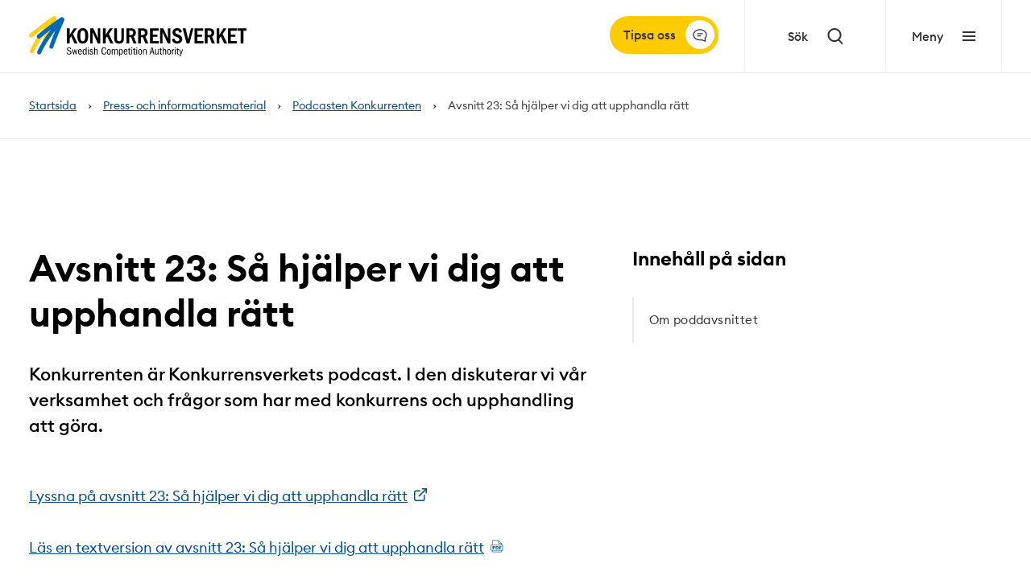

--- FILE ---
content_type: text/html; charset=utf-8
request_url: https://www.konkurrensverket.se/informationsmaterial/podcasten-konkurrenten/avsnitt-23-sa-hjalper-vi-dig-att-upphandla-ratt/
body_size: 40577
content:



<!DOCTYPE html>
<html lang=sv>

<head>
    <script type="text/javascript">
        if (/MSIE \d|Trident.*rv:/.test(navigator.userAgent)) {
            document.write(
                '<script src="https://unpkg.com/core-js-bundle@3.4.5/minified.js" integrity="sha384-dbPsEbGokLaurgKwXqXydMKEuOPxNmn+3IJtWpznTtVokW/b98r9YFH9YASeo9nj"><\/script>'
            );
        }
    </script>

<title data-react-helmet="true">Avsnitt 23 | Podcasten Konkurrenten | Konkurrensverket</title><meta data-react-helmet="true" name="description" content="Så hjälper vi dig att upphandla rätt. Lyssna på avsnitt 23 av Konkurrensverkets podcast Konkurrenten."/><meta data-react-helmet="true" property="og:type" content="website"/><meta data-react-helmet="true" property="og:title" content="Avsnitt 23 | Podcasten Konkurrenten | Konkurrensverket"/><meta data-react-helmet="true" property="og:url" content="/informationsmaterial/podcasten-konkurrenten/avsnitt-23-sa-hjalper-vi-dig-att-upphandla-ratt/"/><meta data-react-helmet="true" property="og:description" content="Så hjälper vi dig att upphandla rätt. Lyssna på avsnitt 23 av Konkurrensverkets podcast Konkurrenten."/><meta data-react-helmet="true" name="twitter:card" content="summary"/><meta data-react-helmet="true" name="twitter:description" content="Så hjälper vi dig att upphandla rätt. Lyssna på avsnitt 23 av Konkurrensverkets podcast Konkurrenten."/><meta data-react-helmet="true" http-equiv="X-UA-Compatible" content="IE=Edge"/><meta data-react-helmet="true" name="viewport" content="width=device-width, initial-scale=1"/><style data-styled="true" data-styled-version="5.2.0">.gmjWml{position:relative;top:-100px;display:block;}/*!sc*/
data-styled.g3[id="sc-gtssRu"]{content:"gmjWml,"}/*!sc*/
.bdDYJz{font-weight:600;font-family:"Euclid Circular B",sans-serif;font-size:2.875rem;line-height:3.5rem;margin-bottom:4rem;word-break:break-word;}/*!sc*/
@media screen and (min-width:480px) and (max-width:839px){.bdDYJz{font-size:2rem;line-height:2.375rem;margin-bottom:3rem;}}/*!sc*/
@media screen and (min-width:0px) and (max-width:479px){.bdDYJz{font-size:1.75rem;line-height:2.125rem;margin-bottom:2rem;}}/*!sc*/
data-styled.g5[id="sc-hKFyIo"]{content:"bdDYJz,"}/*!sc*/
.htLRdL{font-weight:600;font-family:"Euclid Circular B",sans-serif;font-size:1.5rem;line-height:2rem;margin-bottom:1rem;}/*!sc*/
@media screen and (min-width:480px) and (max-width:839px){.htLRdL{line-height:1.625rem;}}/*!sc*/
data-styled.g6[id="sc-eCApGN"]{content:"htLRdL,"}/*!sc*/
.jGLdVH{font-weight:600;font-family:"Euclid Circular B",sans-serif;font-weight:700;font-size:1.25rem;line-height:1.6875rem;margin-bottom:1rem;}/*!sc*/
data-styled.g7[id="sc-jSFkmK"]{content:"jGLdVH,"}/*!sc*/
.boPkKw{font-weight:600;font-family:"Euclid Circular B",sans-serif;font-weight:700;font-size:1.125rem;line-height:1.5625rem;margin-bottom:1rem;}/*!sc*/
data-styled.g8[id="sc-gKAblj"]{content:"boPkKw,"}/*!sc*/
.knnrxv{font-weight:600;font-family:"Euclid Circular B",sans-serif;font-weight:700;font-size:0.875rem;line-height:1.25rem;margin-bottom:1rem;}/*!sc*/
data-styled.g9[id="sc-iCoHVE"]{content:"knnrxv,"}/*!sc*/
.dAHnJY{font-weight:600;font-family:"Euclid Circular B",sans-serif;font-size:0.75rem;line-height:0.9375rem;margin-bottom:1rem;}/*!sc*/
@media screen and (min-width:480px) and (max-width:839px){.dAHnJY{font-size:0.75rem;}}/*!sc*/
data-styled.g10[id="sc-fujyUd"]{content:"dAHnJY,"}/*!sc*/
.dryRrI{font-family:"Euclid Circular B",sans-serif;font-size:1.125rem;line-height:2rem;margin:0 0 2rem;}/*!sc*/
@media screen and (min-width:0px) and (max-width:479px){.dryRrI{font-size:1.125rem;}}/*!sc*/
data-styled.g11[id="sc-pNWxx"]{content:"dryRrI,"}/*!sc*/
.emsrNO{font-family:"Euclid Circular B",sans-serif;font-size:1rem;line-height:1.625rem;margin:0 0 2rem;}/*!sc*/
@media screen and (min-width:0px) and (max-width:479px){.emsrNO{font-size:1rem;line-height:1.625rem;}}/*!sc*/
data-styled.g12[id="sc-jrsJCI"]{content:"emsrNO,"}/*!sc*/
.gfcIZQ{font-family:"Euclid Circular B",sans-serif;font-weight:500;font-size:1.375rem;line-height:2rem;margin:0 0 2rem;}/*!sc*/
@media screen and (min-width:0px) and (max-width:479px){.gfcIZQ{font-size:1.125rem;line-height:1.75rem;}}/*!sc*/
data-styled.g14[id="sc-iqAbSa"]{content:"gfcIZQ,"}/*!sc*/
.cMnhPQ{border:0;-webkit-clip:rect(0 0 0 0);clip:rect(0 0 0 0);height:0.1rem;margin:-0.1rem;overflow:hidden;padding:0;position:absolute;width:0.1rem;}/*!sc*/
data-styled.g15[id="sc-crzoUp"]{content:"cMnhPQ,"}/*!sc*/
.fsMKNz h1{font-weight:600;font-family:"Euclid Circular B",sans-serif;font-size:2.875rem;line-height:3.5rem;margin-bottom:4rem;}/*!sc*/
@media screen and (min-width:480px) and (max-width:839px){.fsMKNz h1{font-size:2rem;line-height:2.375rem;margin-bottom:3rem;}}/*!sc*/
@media screen and (min-width:0px) and (max-width:479px){.fsMKNz h1{font-size:1.75rem;line-height:2.125rem;margin-bottom:2rem;}}/*!sc*/
.fsMKNz h2{font-weight:600;font-family:"Euclid Circular B",sans-serif;font-size:1.5rem;line-height:2rem;margin-bottom:1rem;}/*!sc*/
@media screen and (min-width:480px) and (max-width:839px){.fsMKNz h2{line-height:1.625rem;}}/*!sc*/
.fsMKNz h3{font-weight:600;font-family:"Euclid Circular B",sans-serif;font-weight:700;font-size:1.25rem;line-height:1.6875rem;margin-bottom:1rem;}/*!sc*/
.fsMKNz h4{font-weight:600;font-family:"Euclid Circular B",sans-serif;font-weight:700;font-size:1.125rem;line-height:1.5625rem;margin-bottom:1rem;}/*!sc*/
.fsMKNz h5{font-weight:600;font-family:"Euclid Circular B",sans-serif;font-weight:700;font-size:0.875rem;line-height:1.25rem;margin-bottom:1rem;}/*!sc*/
.fsMKNz h6{font-weight:600;font-family:"Euclid Circular B",sans-serif;font-size:0.75rem;line-height:0.9375rem;margin-bottom:1rem;}/*!sc*/
@media screen and (min-width:480px) and (max-width:839px){.fsMKNz h6{font-size:0.75rem;}}/*!sc*/
.fsMKNz ul,.fsMKNz ol{margin:0 0 2rem;}/*!sc*/
.fsMKNz ul{list-style:none;padding:0 0 0 1.5rem;}/*!sc*/
.fsMKNz ul li::before{content:'\2022';font-weight:bold;display:inline-block;width:1rem;margin-left:-1rem;color:#000;}/*!sc*/
.fsMKNz table{border:0.0625rem solid #E9E8E7;border-spacing:0;border-radius:0.25rem;font-size:1rem;line-height:1.5;width:100%;font-family:"Euclid Circular B",sans-serif;font-weight:400;margin:2.5rem 0;}/*!sc*/
.fsMKNz table caption{padding:0 0 0.5rem;}/*!sc*/
@media screen and (min-width:0px) and (max-width:479px){.fsMKNz table caption{text-align:left;}}/*!sc*/
.fsMKNz table tbody tr:last-child th,.fsMKNz table tbody tr:last-child td{border-bottom:0;}/*!sc*/
.fsMKNz table thead th{border-bottom:0.0625rem solid #E9E8E7;}/*!sc*/
.fsMKNz table th,.fsMKNz table td{padding:1rem 1.5rem;border:0;border-bottom:0.0625rem solid #E9E8E7;}/*!sc*/
.fsMKNz table th p,.fsMKNz table td p{font-family:inherit;font-size:inherit;font-weight:inherit;padding:0;margin:0;}/*!sc*/
.fsMKNz table th{font-weight:700;text-align:left;}/*!sc*/
@media screen and (min-width:0px) and (max-width:479px){.fsMKNz .table-scrollable{width:100%;overflow-y:auto;margin-top:2.5rem;margin-bottom:2.5rem;position:relative;}.fsMKNz .table-scrollable > table{margin-top:0;margin-bottom:0;width:auto;max-width:none;}.fsMKNz .table-scrollable::-webkit-scrollbar{-webkit-appearance:none;width:0.875rem;height:0.875rem;}.fsMKNz .table-scrollable::-webkit-scrollbar-thumb{border-radius:0.5rem;border:0.1875rem solid #fff;background-color:rgba(0,0,0,0.3);}}/*!sc*/
.fsMKNz .icon{display:inline-block;width:0.75rem;height:0.75rem;margin-left:0.5rem;margin-right:0.3rem;background-repeat:no-repeat;}/*!sc*/
.fsMKNz a{color:#034C91;-webkit-transition:all 0.2s;transition:all 0.2s;}/*!sc*/
.fsMKNz a:hover{-webkit-text-decoration:none;text-decoration:none;}/*!sc*/
.fsMKNz a.pdf:after{content:'';display:inline-block;margin-left:0.5rem;background-color:#034C91;-webkit-mask:url('/assets/static/media/icon-pdf.6875390e.svg') no-repeat 0 0 / 1rem 1rem;-webkit-mask:url('/assets/static/media/icon-pdf.6875390e.svg') no-repeat 0 0 / 1rem 1rem;mask:url('/assets/static/media/icon-pdf.6875390e.svg') no-repeat 0 0 / 1rem 1rem;width:1rem;height:1rem;}/*!sc*/
.fsMKNz a.word:after{content:'';display:inline-block;margin-left:0.5rem;background-color:#034C91;-webkit-mask:url('/assets/static/media/icon-word.73979905.svg') no-repeat 0 0 / 1rem 1rem;-webkit-mask:url('/assets/static/media/icon-word.73979905.svg') no-repeat 0 0 / 1rem 1rem;mask:url('/assets/static/media/icon-word.73979905.svg') no-repeat 0 0 / 1rem 1rem;width:1rem;height:1rem;}/*!sc*/
.fsMKNz a.excel:after{content:'';display:inline-block;margin-left:0.5rem;background-color:#034C91;-webkit-mask:url('/assets/static/media/icon-excel.00dba3ae.svg') no-repeat 0 0 / 1rem 1rem;-webkit-mask:url('/assets/static/media/icon-excel.00dba3ae.svg') no-repeat 0 0 / 1rem 1rem;mask:url('/assets/static/media/icon-excel.00dba3ae.svg') no-repeat 0 0 / 1rem 1rem;width:1rem;height:1rem;}/*!sc*/
.fsMKNz a.external:after{content:'';display:inline-block;margin-left:0.5rem;background-color:#034C91;-webkit-mask:url('/assets/static/media/icon-external.ccb2a8f0.svg') no-repeat 0 0 / 1rem 1rem;-webkit-mask:url('/assets/static/media/icon-external.ccb2a8f0.svg') no-repeat 0 0 / 1rem 1rem;mask:url('/assets/static/media/icon-external.ccb2a8f0.svg') no-repeat 0 0 / 1rem 1rem;width:1rem;height:1rem;}/*!sc*/
.fsMKNz p,.fsMKNz a{font-family:"Euclid Circular B",sans-serif;font-size:1.125rem;line-height:2rem;margin:0 0 2rem;}/*!sc*/
@media screen and (min-width:0px) and (max-width:479px){.fsMKNz p,.fsMKNz a{font-size:1.125rem;}}/*!sc*/
.fsMKNz li{font-family:"Euclid Circular B",sans-serif;font-size:1.125rem;line-height:2rem;margin:0 0 2rem;margin-bottom:1rem;}/*!sc*/
@media screen and (min-width:0px) and (max-width:479px){.fsMKNz li{font-size:1.125rem;}}/*!sc*/
.iSgMrr h1{font-weight:600;font-family:"Euclid Circular B",sans-serif;font-size:2.875rem;line-height:3.5rem;margin-bottom:4rem;}/*!sc*/
@media screen and (min-width:480px) and (max-width:839px){.iSgMrr h1{font-size:2rem;line-height:2.375rem;margin-bottom:3rem;}}/*!sc*/
@media screen and (min-width:0px) and (max-width:479px){.iSgMrr h1{font-size:1.75rem;line-height:2.125rem;margin-bottom:2rem;}}/*!sc*/
.iSgMrr h2{font-weight:600;font-family:"Euclid Circular B",sans-serif;font-size:1.5rem;line-height:2rem;margin-bottom:1rem;}/*!sc*/
@media screen and (min-width:480px) and (max-width:839px){.iSgMrr h2{line-height:1.625rem;}}/*!sc*/
.iSgMrr h3{font-weight:600;font-family:"Euclid Circular B",sans-serif;font-weight:700;font-size:1.25rem;line-height:1.6875rem;margin-bottom:1rem;}/*!sc*/
.iSgMrr h4{font-weight:600;font-family:"Euclid Circular B",sans-serif;font-weight:700;font-size:1.125rem;line-height:1.5625rem;margin-bottom:1rem;}/*!sc*/
.iSgMrr h5{font-weight:600;font-family:"Euclid Circular B",sans-serif;font-weight:700;font-size:0.875rem;line-height:1.25rem;margin-bottom:1rem;}/*!sc*/
.iSgMrr h6{font-weight:600;font-family:"Euclid Circular B",sans-serif;font-size:0.75rem;line-height:0.9375rem;margin-bottom:1rem;}/*!sc*/
@media screen and (min-width:480px) and (max-width:839px){.iSgMrr h6{font-size:0.75rem;}}/*!sc*/
.iSgMrr ul,.iSgMrr ol{margin:0 0 2rem;}/*!sc*/
.iSgMrr ul{list-style:none;padding:0 0 0 1.5rem;}/*!sc*/
.iSgMrr ul li::before{content:'\2022';font-weight:bold;display:inline-block;width:1rem;margin-left:-1rem;color:#000;}/*!sc*/
.iSgMrr table{border:0.0625rem solid #E9E8E7;border-spacing:0;border-radius:0.25rem;font-size:1rem;line-height:1.5;width:100%;font-family:"Euclid Circular B",sans-serif;font-weight:400;margin:2.5rem 0;}/*!sc*/
.iSgMrr table caption{padding:0 0 0.5rem;}/*!sc*/
@media screen and (min-width:0px) and (max-width:479px){.iSgMrr table caption{text-align:left;}}/*!sc*/
.iSgMrr table tbody tr:last-child th,.iSgMrr table tbody tr:last-child td{border-bottom:0;}/*!sc*/
.iSgMrr table thead th{border-bottom:0.0625rem solid #E9E8E7;}/*!sc*/
.iSgMrr table th,.iSgMrr table td{padding:1rem 1.5rem;border:0;border-bottom:0.0625rem solid #E9E8E7;}/*!sc*/
.iSgMrr table th p,.iSgMrr table td p{font-family:inherit;font-size:inherit;font-weight:inherit;padding:0;margin:0;}/*!sc*/
.iSgMrr table th{font-weight:700;text-align:left;}/*!sc*/
@media screen and (min-width:0px) and (max-width:479px){.iSgMrr .table-scrollable{width:100%;overflow-y:auto;margin-top:2.5rem;margin-bottom:2.5rem;position:relative;}.iSgMrr .table-scrollable > table{margin-top:0;margin-bottom:0;width:auto;max-width:none;}.iSgMrr .table-scrollable::-webkit-scrollbar{-webkit-appearance:none;width:0.875rem;height:0.875rem;}.iSgMrr .table-scrollable::-webkit-scrollbar-thumb{border-radius:0.5rem;border:0.1875rem solid #fff;background-color:rgba(0,0,0,0.3);}}/*!sc*/
.iSgMrr .icon{display:inline-block;width:0.75rem;height:0.75rem;margin-left:0.5rem;margin-right:0.3rem;background-repeat:no-repeat;}/*!sc*/
.iSgMrr a{color:#034C91;-webkit-transition:all 0.2s;transition:all 0.2s;}/*!sc*/
.iSgMrr a:hover{-webkit-text-decoration:none;text-decoration:none;}/*!sc*/
.iSgMrr a.pdf:after{content:'';display:inline-block;margin-left:0.5rem;background-color:#034C91;-webkit-mask:url('/assets/static/media/icon-pdf.6875390e.svg') no-repeat 0 0 / 1rem 1rem;-webkit-mask:url('/assets/static/media/icon-pdf.6875390e.svg') no-repeat 0 0 / 1rem 1rem;mask:url('/assets/static/media/icon-pdf.6875390e.svg') no-repeat 0 0 / 1rem 1rem;width:1rem;height:1rem;}/*!sc*/
.iSgMrr a.word:after{content:'';display:inline-block;margin-left:0.5rem;background-color:#034C91;-webkit-mask:url('/assets/static/media/icon-word.73979905.svg') no-repeat 0 0 / 1rem 1rem;-webkit-mask:url('/assets/static/media/icon-word.73979905.svg') no-repeat 0 0 / 1rem 1rem;mask:url('/assets/static/media/icon-word.73979905.svg') no-repeat 0 0 / 1rem 1rem;width:1rem;height:1rem;}/*!sc*/
.iSgMrr a.excel:after{content:'';display:inline-block;margin-left:0.5rem;background-color:#034C91;-webkit-mask:url('/assets/static/media/icon-excel.00dba3ae.svg') no-repeat 0 0 / 1rem 1rem;-webkit-mask:url('/assets/static/media/icon-excel.00dba3ae.svg') no-repeat 0 0 / 1rem 1rem;mask:url('/assets/static/media/icon-excel.00dba3ae.svg') no-repeat 0 0 / 1rem 1rem;width:1rem;height:1rem;}/*!sc*/
.iSgMrr a.external:after{content:'';display:inline-block;margin-left:0.5rem;background-color:#034C91;-webkit-mask:url('/assets/static/media/icon-external.ccb2a8f0.svg') no-repeat 0 0 / 1rem 1rem;-webkit-mask:url('/assets/static/media/icon-external.ccb2a8f0.svg') no-repeat 0 0 / 1rem 1rem;mask:url('/assets/static/media/icon-external.ccb2a8f0.svg') no-repeat 0 0 / 1rem 1rem;width:1rem;height:1rem;}/*!sc*/
.iSgMrr p,.iSgMrr a{font-family:"Euclid Circular B",sans-serif;font-size:1rem;line-height:1.625rem;margin:0 0 2rem;}/*!sc*/
@media screen and (min-width:0px) and (max-width:479px){.iSgMrr p,.iSgMrr a{font-size:1rem;line-height:1.625rem;}}/*!sc*/
.iSgMrr li{font-family:"Euclid Circular B",sans-serif;font-size:1rem;line-height:1.625rem;margin:0 0 2rem;margin-bottom:1rem;}/*!sc*/
@media screen and (min-width:0px) and (max-width:479px){.iSgMrr li{font-size:1rem;line-height:1.625rem;}}/*!sc*/
.gQxVdz h1{font-weight:600;font-family:"Euclid Circular B",sans-serif;font-size:2.875rem;line-height:3.5rem;margin-bottom:4rem;}/*!sc*/
@media screen and (min-width:480px) and (max-width:839px){.gQxVdz h1{font-size:2rem;line-height:2.375rem;margin-bottom:3rem;}}/*!sc*/
@media screen and (min-width:0px) and (max-width:479px){.gQxVdz h1{font-size:1.75rem;line-height:2.125rem;margin-bottom:2rem;}}/*!sc*/
.gQxVdz h2{font-weight:600;font-family:"Euclid Circular B",sans-serif;font-size:1.5rem;line-height:2rem;margin-bottom:1rem;}/*!sc*/
@media screen and (min-width:480px) and (max-width:839px){.gQxVdz h2{line-height:1.625rem;}}/*!sc*/
.gQxVdz h3{font-weight:600;font-family:"Euclid Circular B",sans-serif;font-weight:700;font-size:1.25rem;line-height:1.6875rem;margin-bottom:1rem;}/*!sc*/
.gQxVdz h4{font-weight:600;font-family:"Euclid Circular B",sans-serif;font-weight:700;font-size:1.125rem;line-height:1.5625rem;margin-bottom:1rem;}/*!sc*/
.gQxVdz h5{font-weight:600;font-family:"Euclid Circular B",sans-serif;font-weight:700;font-size:0.875rem;line-height:1.25rem;margin-bottom:1rem;}/*!sc*/
.gQxVdz h6{font-weight:600;font-family:"Euclid Circular B",sans-serif;font-size:0.75rem;line-height:0.9375rem;margin-bottom:1rem;}/*!sc*/
@media screen and (min-width:480px) and (max-width:839px){.gQxVdz h6{font-size:0.75rem;}}/*!sc*/
.gQxVdz ul,.gQxVdz ol{margin:0 0 2rem;}/*!sc*/
.gQxVdz ul{list-style:none;padding:0 0 0 1.5rem;}/*!sc*/
.gQxVdz ul li::before{content:'\2022';font-weight:bold;display:inline-block;width:1rem;margin-left:-1rem;color:#000;}/*!sc*/
.gQxVdz table{border:0.0625rem solid #E9E8E7;border-spacing:0;border-radius:0.25rem;font-size:1rem;line-height:1.5;width:100%;font-family:"Euclid Circular B",sans-serif;font-weight:400;margin:2.5rem 0;}/*!sc*/
.gQxVdz table caption{padding:0 0 0.5rem;}/*!sc*/
@media screen and (min-width:0px) and (max-width:479px){.gQxVdz table caption{text-align:left;}}/*!sc*/
.gQxVdz table tbody tr:last-child th,.gQxVdz table tbody tr:last-child td{border-bottom:0;}/*!sc*/
.gQxVdz table thead th{border-bottom:0.0625rem solid #E9E8E7;}/*!sc*/
.gQxVdz table th,.gQxVdz table td{padding:1rem 1.5rem;border:0;border-bottom:0.0625rem solid #E9E8E7;}/*!sc*/
.gQxVdz table th p,.gQxVdz table td p{font-family:inherit;font-size:inherit;font-weight:inherit;padding:0;margin:0;}/*!sc*/
.gQxVdz table th{font-weight:700;text-align:left;}/*!sc*/
@media screen and (min-width:0px) and (max-width:479px){.gQxVdz .table-scrollable{width:100%;overflow-y:auto;margin-top:2.5rem;margin-bottom:2.5rem;position:relative;}.gQxVdz .table-scrollable > table{margin-top:0;margin-bottom:0;width:auto;max-width:none;}.gQxVdz .table-scrollable::-webkit-scrollbar{-webkit-appearance:none;width:0.875rem;height:0.875rem;}.gQxVdz .table-scrollable::-webkit-scrollbar-thumb{border-radius:0.5rem;border:0.1875rem solid #fff;background-color:rgba(0,0,0,0.3);}}/*!sc*/
.gQxVdz .icon{display:inline-block;width:0.75rem;height:0.75rem;margin-left:0.5rem;margin-right:0.3rem;background-repeat:no-repeat;}/*!sc*/
.gQxVdz a{color:#034C91;-webkit-transition:all 0.2s;transition:all 0.2s;}/*!sc*/
.gQxVdz a:hover{-webkit-text-decoration:none;text-decoration:none;}/*!sc*/
.gQxVdz a.pdf:after{content:'';display:inline-block;margin-left:0.5rem;background-color:#034C91;-webkit-mask:url('/assets/static/media/icon-pdf.6875390e.svg') no-repeat 0 0 / 1rem 1rem;-webkit-mask:url('/assets/static/media/icon-pdf.6875390e.svg') no-repeat 0 0 / 1rem 1rem;mask:url('/assets/static/media/icon-pdf.6875390e.svg') no-repeat 0 0 / 1rem 1rem;width:1rem;height:1rem;}/*!sc*/
.gQxVdz a.word:after{content:'';display:inline-block;margin-left:0.5rem;background-color:#034C91;-webkit-mask:url('/assets/static/media/icon-word.73979905.svg') no-repeat 0 0 / 1rem 1rem;-webkit-mask:url('/assets/static/media/icon-word.73979905.svg') no-repeat 0 0 / 1rem 1rem;mask:url('/assets/static/media/icon-word.73979905.svg') no-repeat 0 0 / 1rem 1rem;width:1rem;height:1rem;}/*!sc*/
.gQxVdz a.excel:after{content:'';display:inline-block;margin-left:0.5rem;background-color:#034C91;-webkit-mask:url('/assets/static/media/icon-excel.00dba3ae.svg') no-repeat 0 0 / 1rem 1rem;-webkit-mask:url('/assets/static/media/icon-excel.00dba3ae.svg') no-repeat 0 0 / 1rem 1rem;mask:url('/assets/static/media/icon-excel.00dba3ae.svg') no-repeat 0 0 / 1rem 1rem;width:1rem;height:1rem;}/*!sc*/
.gQxVdz a.external:after{content:'';display:inline-block;margin-left:0.5rem;background-color:#034C91;-webkit-mask:url('/assets/static/media/icon-external.ccb2a8f0.svg') no-repeat 0 0 / 1rem 1rem;-webkit-mask:url('/assets/static/media/icon-external.ccb2a8f0.svg') no-repeat 0 0 / 1rem 1rem;mask:url('/assets/static/media/icon-external.ccb2a8f0.svg') no-repeat 0 0 / 1rem 1rem;width:1rem;height:1rem;}/*!sc*/
.gQxVdz p,.gQxVdz a{font-family:"Euclid Circular B",sans-serif;font-size:1.125rem;line-height:2rem;margin:0 0 2rem;color:white;}/*!sc*/
@media screen and (min-width:0px) and (max-width:479px){.gQxVdz p,.gQxVdz a{font-size:1.125rem;}}/*!sc*/
.gQxVdz li{font-family:"Euclid Circular B",sans-serif;font-size:1.125rem;line-height:2rem;margin:0 0 2rem;margin-bottom:1rem;}/*!sc*/
@media screen and (min-width:0px) and (max-width:479px){.gQxVdz li{font-size:1.125rem;}}/*!sc*/
data-styled.g18[id="sc-ksluoS"]{content:"fsMKNz,iSgMrr,gQxVdz,"}/*!sc*/
.lhptvc{vertical-align:middle;fill:#183E6B;width:0.875rem;height:0.875rem;-webkit-transform:rotate(1turn);-ms-transform:rotate(1turn);transform:rotate(1turn);-webkit-transition:all 0.2s;transition:all 0.2s;-webkit-animation:none;animation:none;}/*!sc*/
@-webkit-keyframes spin{from{-webkit-transform:rotate(0deg);-ms-transform:rotate(0deg);transform:rotate(0deg);}to{-webkit-transform:rotate(360deg);-ms-transform:rotate(360deg);transform:rotate(360deg);}}/*!sc*/
@keyframes spin{from{-webkit-transform:rotate(0deg);-ms-transform:rotate(0deg);transform:rotate(0deg);}to{-webkit-transform:rotate(360deg);-ms-transform:rotate(360deg);transform:rotate(360deg);}}/*!sc*/
.geBZSU{vertical-align:middle;fill:#333;width:1.5rem;height:1.5rem;-webkit-transform:rotate(1turn);-ms-transform:rotate(1turn);transform:rotate(1turn);-webkit-transition:all 0.2s;transition:all 0.2s;-webkit-animation:none;animation:none;}/*!sc*/
@-webkit-keyframes spin{from{-webkit-transform:rotate(0deg);-ms-transform:rotate(0deg);transform:rotate(0deg);}to{-webkit-transform:rotate(360deg);-ms-transform:rotate(360deg);transform:rotate(360deg);}}/*!sc*/
@keyframes spin{from{-webkit-transform:rotate(0deg);-ms-transform:rotate(0deg);transform:rotate(0deg);}to{-webkit-transform:rotate(360deg);-ms-transform:rotate(360deg);transform:rotate(360deg);}}/*!sc*/
.kVFlJH{vertical-align:middle;fill:#000;width:1.5rem;height:1.5rem;-webkit-transform:rotate(1turn);-ms-transform:rotate(1turn);transform:rotate(1turn);-webkit-transition:all 0.2s;transition:all 0.2s;-webkit-animation:none;animation:none;}/*!sc*/
@-webkit-keyframes spin{from{-webkit-transform:rotate(0deg);-ms-transform:rotate(0deg);transform:rotate(0deg);}to{-webkit-transform:rotate(360deg);-ms-transform:rotate(360deg);transform:rotate(360deg);}}/*!sc*/
@keyframes spin{from{-webkit-transform:rotate(0deg);-ms-transform:rotate(0deg);transform:rotate(0deg);}to{-webkit-transform:rotate(360deg);-ms-transform:rotate(360deg);transform:rotate(360deg);}}/*!sc*/
.gLryOH{vertical-align:middle;fill:#034C91;width:1.5rem;height:1.5rem;-webkit-transform:rotate(1turn);-ms-transform:rotate(1turn);transform:rotate(1turn);-webkit-transition:all 0.2s;transition:all 0.2s;-webkit-animation:none;animation:none;}/*!sc*/
@-webkit-keyframes spin{from{-webkit-transform:rotate(0deg);-ms-transform:rotate(0deg);transform:rotate(0deg);}to{-webkit-transform:rotate(360deg);-ms-transform:rotate(360deg);transform:rotate(360deg);}}/*!sc*/
@keyframes spin{from{-webkit-transform:rotate(0deg);-ms-transform:rotate(0deg);transform:rotate(0deg);}to{-webkit-transform:rotate(360deg);-ms-transform:rotate(360deg);transform:rotate(360deg);}}/*!sc*/
.ecEjaM{vertical-align:middle;fill:#183E6B;width:1.5rem;height:1.5rem;-webkit-transform:rotate(1turn);-ms-transform:rotate(1turn);transform:rotate(1turn);-webkit-transition:all 0.2s;transition:all 0.2s;-webkit-animation:none;animation:none;}/*!sc*/
@-webkit-keyframes spin{from{-webkit-transform:rotate(0deg);-ms-transform:rotate(0deg);transform:rotate(0deg);}to{-webkit-transform:rotate(360deg);-ms-transform:rotate(360deg);transform:rotate(360deg);}}/*!sc*/
@keyframes spin{from{-webkit-transform:rotate(0deg);-ms-transform:rotate(0deg);transform:rotate(0deg);}to{-webkit-transform:rotate(360deg);-ms-transform:rotate(360deg);transform:rotate(360deg);}}/*!sc*/
.eegATb{vertical-align:middle;fill:#0459A9;width:1.5rem;height:1.5rem;-webkit-transform:rotate(0.25turn);-ms-transform:rotate(0.25turn);transform:rotate(0.25turn);-webkit-transition:all 0.2s;transition:all 0.2s;-webkit-animation:none;animation:none;}/*!sc*/
@-webkit-keyframes spin{from{-webkit-transform:rotate(0deg);-ms-transform:rotate(0deg);transform:rotate(0deg);}to{-webkit-transform:rotate(360deg);-ms-transform:rotate(360deg);transform:rotate(360deg);}}/*!sc*/
@keyframes spin{from{-webkit-transform:rotate(0deg);-ms-transform:rotate(0deg);transform:rotate(0deg);}to{-webkit-transform:rotate(360deg);-ms-transform:rotate(360deg);transform:rotate(360deg);}}/*!sc*/
.gQVeQL{vertical-align:middle;fill:#000;width:0.875rem;height:0.875rem;-webkit-transform:rotate(1turn);-ms-transform:rotate(1turn);transform:rotate(1turn);-webkit-transition:all 0.2s;transition:all 0.2s;-webkit-animation:none;animation:none;}/*!sc*/
@-webkit-keyframes spin{from{-webkit-transform:rotate(0deg);-ms-transform:rotate(0deg);transform:rotate(0deg);}to{-webkit-transform:rotate(360deg);-ms-transform:rotate(360deg);transform:rotate(360deg);}}/*!sc*/
@keyframes spin{from{-webkit-transform:rotate(0deg);-ms-transform:rotate(0deg);transform:rotate(0deg);}to{-webkit-transform:rotate(360deg);-ms-transform:rotate(360deg);transform:rotate(360deg);}}/*!sc*/
.hkqnnn{vertical-align:middle;fill:#034C91;width:0.875rem;height:0.875rem;-webkit-transform:rotate(1turn);-ms-transform:rotate(1turn);transform:rotate(1turn);-webkit-transition:all 0.2s;transition:all 0.2s;-webkit-animation:none;animation:none;}/*!sc*/
@-webkit-keyframes spin{from{-webkit-transform:rotate(0deg);-ms-transform:rotate(0deg);transform:rotate(0deg);}to{-webkit-transform:rotate(360deg);-ms-transform:rotate(360deg);transform:rotate(360deg);}}/*!sc*/
@keyframes spin{from{-webkit-transform:rotate(0deg);-ms-transform:rotate(0deg);transform:rotate(0deg);}to{-webkit-transform:rotate(360deg);-ms-transform:rotate(360deg);transform:rotate(360deg);}}/*!sc*/
.bPCBzz{vertical-align:middle;fill:#ffffff;width:1.5rem;height:1.5rem;-webkit-transform:rotate(1turn);-ms-transform:rotate(1turn);transform:rotate(1turn);-webkit-transition:all 0.2s;transition:all 0.2s;-webkit-animation:none;animation:none;}/*!sc*/
@-webkit-keyframes spin{from{-webkit-transform:rotate(0deg);-ms-transform:rotate(0deg);transform:rotate(0deg);}to{-webkit-transform:rotate(360deg);-ms-transform:rotate(360deg);transform:rotate(360deg);}}/*!sc*/
@keyframes spin{from{-webkit-transform:rotate(0deg);-ms-transform:rotate(0deg);transform:rotate(0deg);}to{-webkit-transform:rotate(360deg);-ms-transform:rotate(360deg);transform:rotate(360deg);}}/*!sc*/
.guxBKD{vertical-align:middle;fill:#ffffff;width:0.875rem;height:0.875rem;-webkit-transform:rotate(1turn);-ms-transform:rotate(1turn);transform:rotate(1turn);-webkit-transition:all 0.2s;transition:all 0.2s;-webkit-animation:none;animation:none;}/*!sc*/
@-webkit-keyframes spin{from{-webkit-transform:rotate(0deg);-ms-transform:rotate(0deg);transform:rotate(0deg);}to{-webkit-transform:rotate(360deg);-ms-transform:rotate(360deg);transform:rotate(360deg);}}/*!sc*/
@keyframes spin{from{-webkit-transform:rotate(0deg);-ms-transform:rotate(0deg);transform:rotate(0deg);}to{-webkit-transform:rotate(360deg);-ms-transform:rotate(360deg);transform:rotate(360deg);}}/*!sc*/
.viPZb{vertical-align:middle;fill:#0459A9;width:1.5rem;height:1.5rem;-webkit-transform:rotate(1turn);-ms-transform:rotate(1turn);transform:rotate(1turn);-webkit-transition:all 0.2s;transition:all 0.2s;-webkit-animation:none;animation:none;}/*!sc*/
@-webkit-keyframes spin{from{-webkit-transform:rotate(0deg);-ms-transform:rotate(0deg);transform:rotate(0deg);}to{-webkit-transform:rotate(360deg);-ms-transform:rotate(360deg);transform:rotate(360deg);}}/*!sc*/
@keyframes spin{from{-webkit-transform:rotate(0deg);-ms-transform:rotate(0deg);transform:rotate(0deg);}to{-webkit-transform:rotate(360deg);-ms-transform:rotate(360deg);transform:rotate(360deg);}}/*!sc*/
data-styled.g33[id="sc-iJCRLp"]{content:"lhptvc,geBZSU,kVFlJH,gLryOH,ecEjaM,eegATb,gQVeQL,hkqnnn,bPCBzz,guxBKD,viPZb,"}/*!sc*/
.YFkbe{display:-webkit-inline-box;display:-webkit-inline-flex;display:-ms-inline-flexbox;display:inline-flex;-webkit-box-pack:center;-webkit-justify-content:center;-ms-flex-pack:center;justify-content:center;-webkit-align-items:center;-webkit-box-align:center;-ms-flex-align:center;align-items:center;outline:none;border:none;border-radius:3.125rem;font-family:"Euclid Circular B",sans-serif;font-weight:500;font-size:1rem;-webkit-transition:all 0.2s;transition:all 0.2s;-webkit-text-decoration:none;text-decoration:none;cursor:pointer;height:2.875rem;padding:0 1.5rem;background-color:#0459A9;border:none;color:#ffffff;}/*!sc*/
.YFkbe:hover{background-color:#034c90;}/*!sc*/
.dZrFJt{display:-webkit-inline-box;display:-webkit-inline-flex;display:-ms-inline-flexbox;display:inline-flex;-webkit-box-pack:justify;-webkit-justify-content:space-between;-ms-flex-pack:justify;justify-content:space-between;-webkit-align-items:center;-webkit-box-align:center;-ms-flex-align:center;align-items:center;outline:none;border:none;border-radius:3.125rem;font-family:"Euclid Circular B",sans-serif;font-weight:500;font-size:1rem;-webkit-transition:all 0.2s;transition:all 0.2s;-webkit-text-decoration:none;text-decoration:none;cursor:pointer;height:2.875rem;padding:0 1.5rem;background-color:#DBE9F5;border:none;color:#034C91;}/*!sc*/
.dZrFJt:hover{background-color:#c7ddef;}/*!sc*/
.iyaXhR{display:-webkit-inline-box;display:-webkit-inline-flex;display:-ms-inline-flexbox;display:inline-flex;-webkit-box-pack:justify;-webkit-justify-content:space-between;-ms-flex-pack:justify;justify-content:space-between;-webkit-align-items:center;-webkit-box-align:center;-ms-flex-align:center;align-items:center;outline:none;border:none;border-radius:3.125rem;font-family:"Euclid Circular B",sans-serif;font-weight:500;font-size:1rem;-webkit-transition:all 0.2s;transition:all 0.2s;-webkit-text-decoration:none;text-decoration:none;cursor:pointer;height:2.875rem;padding:0 1.5rem;background-color:#DBE9F5;border:none;color:#034C91;width:18.75rem;}/*!sc*/
.iyaXhR:hover{background-color:#c7ddef;}/*!sc*/
.hkvRmr{display:-webkit-inline-box;display:-webkit-inline-flex;display:-ms-inline-flexbox;display:inline-flex;-webkit-box-pack:justify;-webkit-justify-content:space-between;-ms-flex-pack:justify;justify-content:space-between;-webkit-align-items:center;-webkit-box-align:center;-ms-flex-align:center;align-items:center;outline:none;border:none;border-radius:3.125rem;font-family:"Euclid Circular B",sans-serif;font-weight:500;font-size:1rem;-webkit-transition:all 0.2s;transition:all 0.2s;-webkit-text-decoration:none;text-decoration:none;cursor:pointer;height:2.875rem;padding:0 1.5rem;background-color:#ffffff;border:0.0625rem solid #034C91;color:#034C91;}/*!sc*/
.hkvRmr:hover{background-color:#c7ddef;}/*!sc*/
.hkvRmr:disabled:hover{background-color:#ffffff;}/*!sc*/
.gkqKfK{display:-webkit-inline-box;display:-webkit-inline-flex;display:-ms-inline-flexbox;display:inline-flex;-webkit-box-pack:justify;-webkit-justify-content:space-between;-ms-flex-pack:justify;justify-content:space-between;-webkit-align-items:center;-webkit-box-align:center;-ms-flex-align:center;align-items:center;outline:none;border:none;border-radius:3.125rem;font-family:"Euclid Circular B",sans-serif;font-weight:500;font-size:1rem;-webkit-transition:all 0.2s;transition:all 0.2s;-webkit-text-decoration:none;text-decoration:none;cursor:pointer;height:2.875rem;padding:0 1.5rem;background-color:#0459A9;border:none;color:#ffffff;width:18.75rem;}/*!sc*/
.gkqKfK:hover{background-color:#034c90;}/*!sc*/
.dVwIHA{display:-webkit-inline-box;display:-webkit-inline-flex;display:-ms-inline-flexbox;display:inline-flex;-webkit-box-pack:justify;-webkit-justify-content:space-between;-ms-flex-pack:justify;justify-content:space-between;-webkit-align-items:center;-webkit-box-align:center;-ms-flex-align:center;align-items:center;outline:none;border:none;border-radius:3.125rem;font-family:"Euclid Circular B",sans-serif;font-weight:500;font-size:1rem;-webkit-transition:all 0.2s;transition:all 0.2s;-webkit-text-decoration:none;text-decoration:none;cursor:pointer;height:2.875rem;padding:0 1.5rem;background-color:#ffffff;border:none;color:#034C91;width:18.75rem;}/*!sc*/
.dVwIHA:hover{background-color:#c7ddef;}/*!sc*/
data-styled.g34[id="sc-giAqnE"]{content:"YFkbe,dZrFJt,iyaXhR,hkvRmr,gkqKfK,dVwIHA,"}/*!sc*/
.cYmwOA{height:0.875rem;width:0.875rem;margin-left:1.125rem;}/*!sc*/
data-styled.g36[id="sc-bYwzba"]{content:"cYmwOA,"}/*!sc*/
.fhWCJd{-webkit-text-decoration:none;text-decoration:none;display:-webkit-inline-box;display:-webkit-inline-flex;display:-ms-inline-flexbox;display:inline-flex;-webkit-align-items:center;-webkit-box-align:center;-ms-flex-align:center;align-items:center;color:#034C91;}/*!sc*/
.fhWCJd svg{width:1.2rem;height:1.2rem;}/*!sc*/
.fhWCJd .sc-kLokih{font-size:1rem;}/*!sc*/
.fhWCJd:hover .sc-kLokih{-webkit-text-decoration:underline;text-decoration:underline;}/*!sc*/
data-styled.g38[id="sc-iklIKw"]{content:"fhWCJd,"}/*!sc*/
.iBVzYM{display:block;width:100%;max-width:100%;}/*!sc*/
data-styled.g39[id="sc-jJMGHv"]{content:"iBVzYM,"}/*!sc*/
.cckPtn{display:-webkit-box;display:-webkit-flex;display:-ms-flexbox;display:flex;-webkit-flex-wrap:nowrap;-ms-flex-wrap:nowrap;flex-wrap:nowrap;padding:3rem 0px;gap:5.625rem;color:#000;}/*!sc*/
@media screen and (min-width:0px) and (max-width:839px){.cckPtn{-webkit-flex-direction:column;-ms-flex-direction:column;flex-direction:column;gap:2.5rem;}}/*!sc*/
.cGjkSH{display:-webkit-box;display:-webkit-flex;display:-ms-flexbox;display:flex;-webkit-flex-wrap:nowrap;-ms-flex-wrap:nowrap;flex-wrap:nowrap;padding:3rem 0px;gap:5.625rem;color:#ffffff;}/*!sc*/
@media screen and (min-width:0px) and (max-width:839px){.cGjkSH{-webkit-flex-direction:column;-ms-flex-direction:column;flex-direction:column;gap:2.5rem;}}/*!sc*/
@media screen and (min-width:840px){.cGjkSH{-webkit-flex-direction:row-reverse;-ms-flex-direction:row-reverse;flex-direction:row-reverse;}}/*!sc*/
data-styled.g42[id="sc-cBoprd"]{content:"cckPtn,cGjkSH,"}/*!sc*/
.eGqnrC{width:44%;display:-webkit-box;display:-webkit-flex;display:-ms-flexbox;display:flex;-webkit-flex-direction:column;-ms-flex-direction:column;flex-direction:column;-webkit-box-pack:start;-webkit-justify-content:start;-ms-flex-pack:start;justify-content:start;-webkit-align-items:start;-webkit-box-align:start;-ms-flex-align:start;align-items:start;}/*!sc*/
@media screen and (min-width:480px) and (max-width:839px){.eGqnrC{width:100%;-webkit-flex-direction:row;-ms-flex-direction:row;flex-direction:row;}.eGqnrC img{min-width:100%;}}/*!sc*/
@media screen and (min-width:0px) and (max-width:479px){.eGqnrC{width:100%;-webkit-flex-direction:row;-ms-flex-direction:row;flex-direction:row;}.eGqnrC img{min-width:100%;}}/*!sc*/
data-styled.g43[id="sc-ciSmjq"]{content:"eGqnrC,"}/*!sc*/
.jtftyQ{width:100%;}/*!sc*/
data-styled.g44[id="sc-jcwofb"]{content:"jtftyQ,"}/*!sc*/
.dpbdIG{display:-webkit-box;display:-webkit-flex;display:-ms-flexbox;display:flex;width:56%;}/*!sc*/
.dpbdIG p{max-width:44rem;}/*!sc*/
@media screen and (min-width:480px) and (max-width:839px){.dpbdIG{width:100%;}}/*!sc*/
@media screen and (min-width:0px) and (max-width:479px){.dpbdIG{width:100%;}}/*!sc*/
data-styled.g45[id="sc-carGAA"]{content:"dpbdIG,"}/*!sc*/
.ipfhlk{width:100%;}/*!sc*/
data-styled.g46[id="sc-iTVIwl"]{content:"ipfhlk,"}/*!sc*/
.gwofgg{font-family:"Euclid Circular B",sans-serif;font-weight:600;font-size:2.75rem;line-height:3.375rem;margin-bottom:1.25rem;}/*!sc*/
@media screen and (min-width:0px) and (max-width:839px){.gwofgg{margin-top:1rem;}}/*!sc*/
data-styled.g47[id="sc-iBzFoy"]{content:"gwofgg,"}/*!sc*/
.jDCFFL{font-family:"Euclid Circular B",sans-serif;font-weight:400;color:#183E6B;text-transform:uppercase;font-size:0.875rem;font-weight:700;margin-bottom:1.25rem;}/*!sc*/
@media screen and (min-width:0px) and (max-width:839px){.jDCFFL{margin-bottom:0.25rem;}}/*!sc*/
@media screen and (min-width:0px) and (max-width:479px){.jDCFFL{font-size:0.75rem;}}/*!sc*/
data-styled.g48[id="sc-efHXLn"]{content:"jDCFFL,"}/*!sc*/
.fTYwCk{font-family:"Euclid Circular B",sans-serif;font-weight:400;font-size:1rem;line-height:1.5rem;margin-bottom:1.3125rem;color:#000;}/*!sc*/
@media screen and (min-width:0px) and (max-width:839px){.fTYwCk{font-size:1rem;line-height:1.5rem;}}/*!sc*/
.fSvfuQ{font-family:"Euclid Circular B",sans-serif;font-weight:400;font-size:1rem;line-height:1.5rem;margin-bottom:1.3125rem;color:#ffffff;}/*!sc*/
@media screen and (min-width:0px) and (max-width:839px){.fSvfuQ{font-size:1rem;line-height:1.5rem;}}/*!sc*/
data-styled.g49[id="sc-cTJmaU"]{content:"fTYwCk,fSvfuQ,"}/*!sc*/
.iUPoWX{width:100%;display:-webkit-box;display:-webkit-flex;display:-ms-flexbox;display:flex;-webkit-flex-direction:row;-ms-flex-direction:row;flex-direction:row;-webkit-box-pack:start;-webkit-justify-content:start;-ms-flex-pack:start;justify-content:start;-webkit-align-items:start;-webkit-box-align:start;-ms-flex-align:start;align-items:start;margin:0 auto;margin-top:2rem;gap:1.25rem;-webkit-flex-wrap:wrap;-ms-flex-wrap:wrap;flex-wrap:wrap;}/*!sc*/
.iUPoWX a{width:18.65rem;}/*!sc*/
.iUPoWX a:focus{border:0.1875rem solid rgb(255,255,255);background-color:#034c90;}/*!sc*/
.iUPoWX a span{max-width:15rem;}/*!sc*/
@media screen and (min-width:480px) and (max-width:839px){.iUPoWX{width:100%;-webkit-align-items:start;-webkit-box-align:start;-ms-flex-align:start;align-items:start;-webkit-flex-direction:row;-ms-flex-direction:row;flex-direction:row;-webkit-flex-wrap:wrap;-ms-flex-wrap:wrap;flex-wrap:wrap;-webkit-box-pack:start;-webkit-justify-content:start;-ms-flex-pack:start;justify-content:start;}}/*!sc*/
@media screen and (min-width:0px) and (max-width:479px){.iUPoWX{width:100%;-webkit-align-items:center;-webkit-box-align:center;-ms-flex-align:center;align-items:center;-webkit-flex-direction:column;-ms-flex-direction:column;flex-direction:column;-webkit-flex-wrap:wrap;-ms-flex-wrap:wrap;flex-wrap:wrap;-webkit-box-pack:center;-webkit-justify-content:center;-ms-flex-pack:center;justify-content:center;}}/*!sc*/
.cUcMul{width:100%;display:-webkit-box;display:-webkit-flex;display:-ms-flexbox;display:flex;-webkit-flex-direction:row;-ms-flex-direction:row;flex-direction:row;-webkit-box-pack:start;-webkit-justify-content:start;-ms-flex-pack:start;justify-content:start;-webkit-align-items:start;-webkit-box-align:start;-ms-flex-align:start;align-items:start;margin:0 auto;margin-top:2rem;gap:1.25rem;-webkit-flex-wrap:wrap;-ms-flex-wrap:wrap;flex-wrap:wrap;}/*!sc*/
.cUcMul a{width:18.65rem;}/*!sc*/
.cUcMul a:focus{border:0.1875rem solid rgb(255,255,255);background-color:#c7ddef;}/*!sc*/
.cUcMul a span{max-width:15rem;}/*!sc*/
@media screen and (min-width:480px) and (max-width:839px){.cUcMul{width:100%;-webkit-align-items:start;-webkit-box-align:start;-ms-flex-align:start;align-items:start;-webkit-flex-direction:row;-ms-flex-direction:row;flex-direction:row;-webkit-flex-wrap:wrap;-ms-flex-wrap:wrap;flex-wrap:wrap;-webkit-box-pack:start;-webkit-justify-content:start;-ms-flex-pack:start;justify-content:start;}}/*!sc*/
@media screen and (min-width:0px) and (max-width:479px){.cUcMul{width:100%;-webkit-align-items:center;-webkit-box-align:center;-ms-flex-align:center;align-items:center;-webkit-flex-direction:column;-ms-flex-direction:column;flex-direction:column;-webkit-flex-wrap:wrap;-ms-flex-wrap:wrap;flex-wrap:wrap;-webkit-box-pack:center;-webkit-justify-content:center;-ms-flex-pack:center;justify-content:center;}}/*!sc*/
data-styled.g50[id="sc-jNnnWF"]{content:"iUPoWX,cUcMul,"}/*!sc*/
.jBgPps{border-bottom:0.0625rem solid #E9E8E7;background-color:#ffffff;}/*!sc*/
.kNJzRf{border-bottom:0;background-color:#ffffff;margin:0 auto;max-width:120rem;background:transparent;}/*!sc*/
@media screen and (min-width:0px) and (max-width:839px){.kNJzRf{padding:0 2.25rem;}}/*!sc*/
@media screen and (min-width:0px) and (max-width:479px){.kNJzRf{padding:0 1rem;}}/*!sc*/
@media screen and (min-width:840px){.kNJzRf{padding:0 2.25rem;}}/*!sc*/
.eiuIcv{border-bottom:0;background-color:#183E6B;}/*!sc*/
.gGgxXq{border-bottom:0;background-color:#183E6B;padding:0;}/*!sc*/
.glAIWw{border-bottom:0;background-color:#ffffff;}/*!sc*/
.cujpdA{border-bottom:0;background-color:#ffffff;margin:0 auto;max-width:120rem;background:transparent;}/*!sc*/
@media screen and (min-width:0px) and (max-width:839px){.cujpdA{padding:0 2.25rem;}}/*!sc*/
@media screen and (min-width:0px) and (max-width:479px){.cujpdA{padding:0 1rem;}}/*!sc*/
@media screen and (min-width:840px){.cujpdA{padding:0 7.5rem;}}/*!sc*/
.gAutXB{border-bottom:0;background-color:#DBE9F5;}/*!sc*/
.jxXmQh{border-bottom:0;background-color:#DBE9F5;margin:0 auto;max-width:120rem;background:transparent;}/*!sc*/
@media screen and (min-width:0px) and (max-width:839px){.jxXmQh{padding:0 2.25rem;}}/*!sc*/
@media screen and (min-width:0px) and (max-width:479px){.jxXmQh{padding:0 1rem;}}/*!sc*/
@media screen and (min-width:840px){.jxXmQh{padding:0 7.5rem;}}/*!sc*/
.grckcx{border-bottom:0;background-color:#ffffff;padding:0;}/*!sc*/
.gtIyZr{border-bottom:0;background-color:#183E6B;margin:0 auto;max-width:120rem;background:transparent;}/*!sc*/
@media screen and (min-width:0px) and (max-width:839px){.gtIyZr{padding:0 2.25rem;}}/*!sc*/
@media screen and (min-width:0px) and (max-width:479px){.gtIyZr{padding:0 1rem;}}/*!sc*/
@media screen and (min-width:840px){.gtIyZr{padding:0 7.5rem;}}/*!sc*/
.kCmlk{border-bottom:0;background-color:#0459A9;}/*!sc*/
.iboXOM{border-bottom:0;background-color:#0459A9;margin:0 auto;max-width:120rem;background:transparent;}/*!sc*/
@media screen and (min-width:0px) and (max-width:839px){.iboXOM{padding:0 2.25rem;}}/*!sc*/
@media screen and (min-width:0px) and (max-width:479px){.iboXOM{padding:0 1rem;}}/*!sc*/
@media screen and (min-width:840px){.iboXOM{padding:0 7.5rem;}}/*!sc*/
.guaugn{border-bottom:0;background-color:#E9E8E7;}/*!sc*/
.cyLzEn{border-bottom:0;background-color:#E9E8E7;margin:0 auto;max-width:120rem;background:transparent;}/*!sc*/
@media screen and (min-width:0px) and (max-width:839px){.cyLzEn{padding:0 2.25rem;}}/*!sc*/
@media screen and (min-width:0px) and (max-width:479px){.cyLzEn{padding:0 1rem;}}/*!sc*/
@media screen and (min-width:840px){.cyLzEn{padding:0 7.5rem;}}/*!sc*/
data-styled.g51[id="sc-dPaNSN"]{content:"jBgPps,kNJzRf,eiuIcv,gGgxXq,glAIWw,cujpdA,gAutXB,jxXmQh,grckcx,gtIyZr,kCmlk,iboXOM,guaugn,cyLzEn,"}/*!sc*/
.bhjKRs{display:-webkit-box;display:-webkit-flex;display:-ms-flexbox;display:flex;}/*!sc*/
@media screen and (min-width:0px) and (max-width:479px){.bhjKRs{-webkit-flex-direction:column;-ms-flex-direction:column;flex-direction:column;}}/*!sc*/
@media screen and (min-width:0px) and (max-width:839px){.bhjKRs{-webkit-flex-direction:column;-ms-flex-direction:column;flex-direction:column;}}/*!sc*/
@media screen and (min-width:840px) and (max-width:1024px){.bhjKRs{-webkit-flex-direction:column;-ms-flex-direction:column;flex-direction:column;padding-left:0 !important;}}/*!sc*/
data-styled.g52[id="sc-bBjRzc"]{content:"bhjKRs,"}/*!sc*/
.iGliNw{-webkit-align-items:center;-webkit-box-align:center;-ms-flex-align:center;align-items:center;display:-webkit-box;display:-webkit-flex;display:-ms-flexbox;display:flex;-webkit-box-pack:end;-webkit-justify-content:flex-end;-ms-flex-pack:end;justify-content:flex-end;padding:0 6rem;width:50%;}/*!sc*/
@media screen and (min-width:840px) and (max-width:1024px){.iGliNw{max-width:100% !important;width:100%;-webkit-box-pack:center;-webkit-justify-content:center;-ms-flex-pack:center;justify-content:center;text-align:center;padding:4.75rem 2rem;}}/*!sc*/
@media screen and (min-width:0px) and (max-width:839px){.iGliNw{-webkit-box-pack:center;-webkit-justify-content:center;-ms-flex-pack:center;justify-content:center;text-align:center;width:100%;padding:4.75rem 2rem;}}/*!sc*/
@media screen and (min-width:0px) and (max-width:479px){.iGliNw{-webkit-box-pack:center;-webkit-justify-content:center;-ms-flex-pack:center;justify-content:center;text-align:center;width:100%;padding:4.75rem 1rem;}}/*!sc*/
data-styled.g53[id="sc-cOigif"]{content:"iGliNw,"}/*!sc*/
.jDwODi{max-width:38.625rem;padding:0 0;}/*!sc*/
@media screen and (min-width:840px) and (max-width:1024px){.jDwODi{max-width:100%;}}/*!sc*/
@media screen and (min-width:0px) and (max-width:839px){.jDwODi{max-width:unset;padding:0;}}/*!sc*/
data-styled.g54[id="sc-ArjOu"]{content:"jDwODi,"}/*!sc*/
.eZiEu{width:50%;}/*!sc*/
@media screen and (min-width:840px) and (max-width:1024px){.eZiEu{width:100%;}}/*!sc*/
@media screen and (min-width:480px) and (max-width:839px){.eZiEu{width:100%;}}/*!sc*/
@media screen and (min-width:0px) and (max-width:479px){.eZiEu{width:100%;}}/*!sc*/
@media screen and (min-width:0px) and (max-width:839px){.eZiEu{width:100%;}}/*!sc*/
.eZiEu img{height:100%;object-fit:cover;}/*!sc*/
data-styled.g55[id="sc-khIgXV"]{content:"eZiEu,"}/*!sc*/
.jWnig{color:#ffffff;margin-bottom:1rem;}/*!sc*/
@media screen and (min-width:0px) and (max-width:479px){.jWnig{font-size:2.125rem;}}/*!sc*/
@media screen and (min-width:0px) and (max-width:839px){.jWnig{text-align:center;}}/*!sc*/
@media screen and (min-width:840px) and (max-width:1024px){.jWnig{text-align:center;}}/*!sc*/
.dXYDlz{color:#333;margin-bottom:1rem;}/*!sc*/
@media screen and (min-width:0px) and (max-width:479px){.dXYDlz{font-size:2.125rem;}}/*!sc*/
@media screen and (min-width:0px) and (max-width:839px){.dXYDlz{text-align:center;}}/*!sc*/
@media screen and (min-width:840px) and (max-width:1024px){.dXYDlz{text-align:center;}}/*!sc*/
data-styled.g56[id="sc-hTRkEk"]{content:"jWnig,dXYDlz,"}/*!sc*/
.fkCSEE{height:100%;}/*!sc*/
data-styled.g58[id="sc-gSYCTC"]{content:"fkCSEE,"}/*!sc*/
.bXPsyA{display:-webkit-box;display:-webkit-flex;display:-ms-flexbox;display:flex;-webkit-flex-direction:row;-ms-flex-direction:row;flex-direction:row;-webkit-flex-wrap:wrap;-ms-flex-wrap:wrap;flex-wrap:wrap;-webkit-box-pack:justify;-webkit-justify-content:space-between;-ms-flex-pack:justify;justify-content:space-between;-webkit-align-items:flex-start;-webkit-box-align:flex-start;-ms-flex-align:flex-start;align-items:flex-start;margin-bottom:1.25rem;}/*!sc*/
@media screen and (min-width:0px) and (max-width:479px){.bXPsyA{-webkit-flex-direction:column;-ms-flex-direction:column;flex-direction:column;-webkit-align-items:center;-webkit-box-align:center;-ms-flex-align:center;align-items:center;}}/*!sc*/
@media screen and (min-width:480px) and (max-width:839px){.bXPsyA{-webkit-flex-direction:column;-ms-flex-direction:column;flex-direction:column;-webkit-align-items:center;-webkit-box-align:center;-ms-flex-align:center;align-items:center;}}/*!sc*/
@media screen and (min-width:840px) and (max-width:1024px){.bXPsyA{-webkit-flex-direction:column;-ms-flex-direction:column;flex-direction:column;-webkit-align-items:center;-webkit-box-align:center;-ms-flex-align:center;align-items:center;}}/*!sc*/
.bXPsyA > *{min-width:15rem;margin-top:1.25rem;}/*!sc*/
.ccBbUP{display:-webkit-box;display:-webkit-flex;display:-ms-flexbox;display:flex;-webkit-flex-direction:column;-ms-flex-direction:column;flex-direction:column;-webkit-align-items:flex-start;-webkit-box-align:flex-start;-ms-flex-align:flex-start;align-items:flex-start;margin-bottom:1.25rem;}/*!sc*/
@media screen and (min-width:0px) and (max-width:479px){.ccBbUP{-webkit-flex-direction:column;-ms-flex-direction:column;flex-direction:column;-webkit-align-items:center;-webkit-box-align:center;-ms-flex-align:center;align-items:center;}}/*!sc*/
@media screen and (min-width:480px) and (max-width:839px){.ccBbUP{-webkit-flex-direction:column;-ms-flex-direction:column;flex-direction:column;-webkit-align-items:center;-webkit-box-align:center;-ms-flex-align:center;align-items:center;}}/*!sc*/
@media screen and (min-width:840px) and (max-width:1024px){.ccBbUP{-webkit-flex-direction:column;-ms-flex-direction:column;flex-direction:column;-webkit-align-items:center;-webkit-box-align:center;-ms-flex-align:center;align-items:center;}}/*!sc*/
.ccBbUP > *{min-width:15rem;margin-top:1.25rem;}/*!sc*/
data-styled.g60[id="sc-iNiQeE"]{content:"bXPsyA,ccBbUP,"}/*!sc*/
.hXpxNx > *:first-child{margin-top:1rem;}/*!sc*/
.hXpxNx > *:last-child{margin-bottom:1rem;}/*!sc*/
data-styled.g61[id="sc-jffIyK"]{content:"hXpxNx,"}/*!sc*/
.evgNzS{display:block;margin-bottom:0.25rem;font-family:"Euclid Circular B",sans-serif;font-size:0.875rem;line-height:1.25rem;font-weight:500;color:#000;}/*!sc*/
.evgNzS abbr{-webkit-text-decoration:none;text-decoration:none;}/*!sc*/
.evgNzS.invalid{color:#E0182D;}/*!sc*/
data-styled.g65[id="sc-eirseW"]{content:"evgNzS,"}/*!sc*/
.ckulKR{font-family:"Euclid Circular B",sans-serif;font-size:0.875rem;line-height:1.25rem;display:block;color:#E0182D;}/*!sc*/
data-styled.g66[id="sc-lbVuaH"]{content:"ckulKR,"}/*!sc*/
.hsuxes{height:3.75rem;width:100%;padding:0 1.125rem;font-family:"Euclid Circular B",sans-serif;font-size:0.9375rem;border:0.0625rem solid #4B749B;}/*!sc*/
.hsuxes:placeholder{color:#878787;}/*!sc*/
.hsuxes.invalid{border:1px solid #E0182D;}/*!sc*/
.hsuxes::-webkit-outer-spin-button,.hsuxes::-webkit-inner-spin-button{-webkit-appearance:none;margin:0;}/*!sc*/
.hsuxes[type='number']{-moz-appearance:textfield;}/*!sc*/
data-styled.g67[id="sc-gGLyOc"]{content:"hsuxes,"}/*!sc*/
.geecTj{height:3.75rem;padding:1.375rem 2.5rem;}/*!sc*/
data-styled.g69[id="sc-fbIXFq"]{content:"geecTj,"}/*!sc*/
.dXpstt{border:none;padding:0;position:relative;}/*!sc*/
data-styled.g70[id="sc-FRqcf"]{content:"dXpstt,"}/*!sc*/
.kJSRUN{font-size:0.9375rem;color:#333;font-family:"Euclid Circular B",sans-serif;font-weight:400;margin:0;border:0;-webkit-clip:rect(0 0 0 0);clip:rect(0 0 0 0);height:0.1rem;margin:-0.1rem;overflow:hidden;padding:0;position:absolute;width:0.1rem;}/*!sc*/
.kJSRUN abbr{-webkit-text-decoration:none;text-decoration:none;}/*!sc*/
@media screen and (min-width:0px) and (max-width:479px){.kJSRUN{font-size:0.875rem;}}/*!sc*/
.iSOJsj{font-size:0.9375rem;color:#333;font-family:"Euclid Circular B",sans-serif;font-weight:400;margin:0;}/*!sc*/
.iSOJsj abbr{-webkit-text-decoration:none;text-decoration:none;}/*!sc*/
@media screen and (min-width:0px) and (max-width:479px){.iSOJsj{font-size:0.875rem;}}/*!sc*/
data-styled.g71[id="sc-fXazxj"]{content:"kJSRUN,iSOJsj,"}/*!sc*/
.eqfPow{font-family:"Euclid Circular B",sans-serif;font-size:0.875rem;line-height:1.25rem;border:none;text-transform:lowercase;font-weight:500;}/*!sc*/
data-styled.g72[id="sc-dvXXZy"]{content:"eqfPow,"}/*!sc*/
.obIeh{padding:0.8125rem 0 0.8125rem 0.9375rem;border:0.0625rem solid #E9E8E7;display:-webkit-box;display:-webkit-flex;display:-ms-flexbox;display:flex;-webkit-box-pack:justify;-webkit-justify-content:space-between;-ms-flex-pack:justify;justify-content:space-between;width:14.6875rem;height:2.875rem;position:relative;}/*!sc*/
@media screen and (min-width:0px) and (max-width:479px){.obIeh{width:100%;}}/*!sc*/
data-styled.g73[id="sc-TtZHJ"]{content:"obIeh,"}/*!sc*/
.bwHCEF{border:none;background-color:transparent;margin-top:-0.75rem;margin-bottom:-0.75rem;padding:0 0.9375rem;}/*!sc*/
.bwHCEF:after{content:'';position:absolute;top:0;left:0;right:0;bottom:0;}/*!sc*/
data-styled.g74[id="sc-jHNhIU"]{content:"bwHCEF,"}/*!sc*/
.fdEvOh{position:absolute;top:2.8125rem;width:18.75rem;border:0.0625rem solid #E9E8E7;padding:1rem 1rem 0.5rem;background-color:#ffffff;z-index:1;box-shadow:0 1.5rem 2.875rem -1.5rem rgba(0,0,0,0.6);display:-webkit-box;display:-webkit-flex;display:-ms-flexbox;display:flex;-webkit-flex-direction:column;-ms-flex-direction:column;flex-direction:column;display:none;}/*!sc*/
data-styled.g75[id="sc-amjdv"]{content:"fdEvOh,"}/*!sc*/
.fmnITy{position:absolute;left:-9999px;}/*!sc*/
data-styled.g76[id="sc-jOFreG"]{content:"fmnITy,"}/*!sc*/
.ejsngC{font-weight:400;color:#333;display:-webkit-box;display:-webkit-flex;display:-ms-flexbox;display:flex;-webkit-align-items:flex-start;-webkit-box-align:flex-start;-ms-flex-align:flex-start;align-items:flex-start;width:100%;}/*!sc*/
.ejsngC input[type='radio']{margin:0.2rem 0.3rem;}/*!sc*/
.ejsngC abbr{-webkit-text-decoration:none;text-decoration:none;}/*!sc*/
data-styled.g77[id="sc-hmbsMR"]{content:"ejsngC,"}/*!sc*/
.fVcywf{outline:0;fill:#878787;border-radius:0.1875rem;-webkit-transition:none;transition:none;}/*!sc*/
.fVcywf:hover{-webkit-transition:all 0.2s;transition:all 0.2s;fill:#6e6e6e;}/*!sc*/
data-styled.g78[id="sc-eKYRpg"]{content:"fVcywf,"}/*!sc*/
.cpazME{display:-webkit-box;display:-webkit-flex;display:-ms-flexbox;display:flex;-webkit-align-items:center;-webkit-box-align:center;-ms-flex-align:center;align-items:center;margin-bottom:0.5rem;}/*!sc*/
.cpazME [type='checkbox']:not(:checked) + span .sc-eKYRpg,.cpazME [type='checkbox']:checked + span .sc-eKYRpg{width:1.5rem;height:1.5rem;background:#E9E8E7;-webkit-transition:all 150ms;transition:all 150ms;cursor:pointer;margin-right:0.5rem;border-radius:0;width:1.25rem;height:1.25rem;fill:#ffffff;background:#ffffff;border:0.0625rem solid #E9E8E7;}/*!sc*/
.cpazME [type='checkbox']:not(:checked) + span .sc-eKYRpg:hover,.cpazME [type='checkbox']:checked + span .sc-eKYRpg:hover{background-color:#d1cfcc;}/*!sc*/
.cpazME [type='checkbox']:checked,.cpazME [type='checkbox']:checked + span .sc-eKYRpg{fill:#ffffff;background:#183E6B;border-color:#183E6B;}/*!sc*/
.cpazME [type='checkbox']:checked:hover,.cpazME [type='checkbox']:checked + span .sc-eKYRpg:hover{background-color:#0f2641;}/*!sc*/
.cpazME [type='checkbox'].usability--tab-focus + span .sc-eKYRpg{outline:0.125rem solid #183E6B;border:0.0625rem solid #ffffff;}/*!sc*/
data-styled.g79[id="sc-bTDODP"]{content:"cpazME,"}/*!sc*/
.cUWXXc{display:-webkit-box;display:-webkit-flex;display:-ms-flexbox;display:flex;-webkit-box-pack:center;-webkit-justify-content:center;-ms-flex-pack:center;justify-content:center;width:100%;}/*!sc*/
@media screen and (min-width:0px) and (max-width:479px){.cUWXXc{-webkit-flex-direction:column;-ms-flex-direction:column;flex-direction:column;padding:0 0.25rem;}.cUWXXc > button{height:3rem;line-height:0.625rem;}}/*!sc*/
data-styled.g88[id="sc-Gvgqn"]{content:"cUWXXc,"}/*!sc*/
.cGnDyB{position:relative;display:inline-block;}/*!sc*/
@media screen and (min-width:0px) and (max-width:479px){.cGnDyB{-webkit-box-flex:1;-webkit-flex-grow:1;-ms-flex-positive:1;flex-grow:1;margin-right:0.25rem;}}/*!sc*/
data-styled.g89[id="sc-gsWdvU"]{content:"cGnDyB,"}/*!sc*/
.gPKabd{padding:1.375rem 1.875rem 1.25rem;padding-left:1.875rem;height:auto;width:30.625rem;font-family:"Euclid Circular B",sans-serif;font-size:1rem;line-height:1.25rem;color:#333;border:0.0625rem solid #A3C2DB;border-radius:2rem;margin-right:0.5rem;}/*!sc*/
.gPKabd:focus{box-shadow:0 0 0 0.1875rem #0B71BC;outline:none;}/*!sc*/
@media screen and (min-width:0px) and (max-width:479px){.gPKabd{height:3rem;text-align:center;max-width:100%;margin-bottom:0.625rem;}}/*!sc*/
data-styled.g90[id="sc-bXevSJ"]{content:"gPKabd,"}/*!sc*/
.dugqNO:focus{border:0.1875rem solid rgb(255,255,255);}/*!sc*/
data-styled.g92[id="sc-csTaMs"]{content:"dugqNO,"}/*!sc*/
.cRABHj{color:#0459A9;font-family:"Euclid Circular B",sans-serif;font-weight:600;font-size:0.875rem;padding:0.25rem 0.5rem;display:-webkit-box;display:-webkit-flex;display:-ms-flexbox;display:flex;-webkit-align-items:center;-webkit-box-align:center;-ms-flex-align:center;align-items:center;border:none;border-radius:0;background-color:#EAF4FC;-webkit-transition:all 0.2s;transition:all 0.2s;}/*!sc*/
.cRABHj:hover{background-color:#f3f9fd;}/*!sc*/
.haLvdL{color:#0459A9;font-family:"Euclid Circular B",sans-serif;font-weight:600;font-size:0.875rem;padding:0.25rem 0.5rem;display:-webkit-box;display:-webkit-flex;display:-ms-flexbox;display:flex;-webkit-align-items:center;-webkit-box-align:center;-ms-flex-align:center;align-items:center;border:none;border-radius:0;background-color:#F1F1F1;-webkit-transition:all 0.2s;transition:all 0.2s;}/*!sc*/
.haLvdL:hover{background-color:#f6f6f6;}/*!sc*/
data-styled.g93[id="sc-dFRpvv"]{content:"cRABHj,haLvdL,"}/*!sc*/
.fdQMzo{width:0.625rem;height:0.625rem;margin-left:0.5rem;}/*!sc*/
data-styled.g94[id="sc-bsatbK"]{content:"fdQMzo,"}/*!sc*/
.fZlvaI{display:-webkit-box;display:-webkit-flex;display:-ms-flexbox;display:flex;-webkit-flex-wrap:wrap;-ms-flex-wrap:wrap;flex-wrap:wrap;-webkit-box-pack:center;-webkit-justify-content:center;-ms-flex-pack:center;justify-content:center;max-width:60.625rem;margin:0.5rem auto 0;list-style:none;padding:0;}/*!sc*/
.fZlvaI li{margin-right:0.5rem;margin-top:0.5rem;}/*!sc*/
@media screen and (min-width:0px) and (max-width:479px){.fZlvaI{margin-left:1.5rem;margin-right:1.5rem;}}/*!sc*/
data-styled.g95[id="sc-gIvpCV"]{content:"fZlvaI,"}/*!sc*/
.fSrWZJ{position:relative;overflow:hidden;}/*!sc*/
@-webkit-keyframes hiddenIn{0%{display:none;height:0px;opacity:0;}1%{display:block;height:auto;}100%{display:block;opacity:1;}}/*!sc*/
@keyframes hiddenIn{0%{display:none;height:0px;opacity:0;}1%{display:block;height:auto;}100%{display:block;opacity:1;}}/*!sc*/
@-webkit-keyframes hiddenOut{0%{display:block;opacity:1;height:auto;}99%{display:block;}100%{display:none;opacity:0;height:0;}}/*!sc*/
@keyframes hiddenOut{0%{display:block;opacity:1;height:auto;}99%{display:block;}100%{display:none;opacity:0;height:0;}}/*!sc*/
data-styled.g96[id="sc-euEtjk"]{content:"fSrWZJ,"}/*!sc*/
.fEGvjZ{position:relative;overflow:hidden;}/*!sc*/
data-styled.g97[id="sc-fHCHSn"]{content:"fEGvjZ,"}/*!sc*/
.bleAmJ{margin:0 auto;}/*!sc*/
@media (min-width:840px){.bleAmJ{display:-webkit-box;display:-webkit-flex;display:-ms-flexbox;display:flex;-webkit-flex-flow:row wrap;-ms-flex-flow:row wrap;flex-flow:row wrap;-webkit-align-items:stretch;-webkit-box-align:stretch;-ms-flex-align:stretch;align-items:stretch;margin:-12px;}@supports (display:grid){.bleAmJ{display:grid;margin:0;grid-gap:24px;grid-template-columns:repeat(12,minmax(0,1fr));}}}/*!sc*/
@media (min-width:480px) and (max-width:839px){.bleAmJ{display:-webkit-box;display:-webkit-flex;display:-ms-flexbox;display:flex;-webkit-flex-flow:row wrap;-ms-flex-flow:row wrap;flex-flow:row wrap;-webkit-align-items:stretch;-webkit-box-align:stretch;-ms-flex-align:stretch;align-items:stretch;margin:-8px;}@supports (display:grid){.bleAmJ{display:grid;margin:0;grid-gap:16px;grid-template-columns:repeat(8,minmax(0,1fr));}}}/*!sc*/
@media (max-width:479px){.bleAmJ{display:-webkit-box;display:-webkit-flex;display:-ms-flexbox;display:flex;-webkit-flex-flow:row wrap;-ms-flex-flow:row wrap;flex-flow:row wrap;-webkit-align-items:stretch;-webkit-box-align:stretch;-ms-flex-align:stretch;align-items:stretch;margin:-8px;}@supports (display:grid){.bleAmJ{display:grid;margin:0;grid-gap:16px;grid-template-columns:repeat(4,minmax(0,1fr));}}}/*!sc*/
.iHrjA{margin:0 auto;}/*!sc*/
@media (min-width:840px){.iHrjA{display:-webkit-box;display:-webkit-flex;display:-ms-flexbox;display:flex;-webkit-flex-flow:row wrap;-ms-flex-flow:row wrap;flex-flow:row wrap;-webkit-align-items:stretch;-webkit-box-align:stretch;-ms-flex-align:stretch;align-items:stretch;margin:-45px;}@supports (display:grid){.iHrjA{display:grid;margin:0;grid-gap:90px;grid-template-columns:repeat(12,minmax(0,1fr));}}}/*!sc*/
@media (min-width:480px) and (max-width:839px){.iHrjA{display:-webkit-box;display:-webkit-flex;display:-ms-flexbox;display:flex;-webkit-flex-flow:row wrap;-ms-flex-flow:row wrap;flex-flow:row wrap;-webkit-align-items:stretch;-webkit-box-align:stretch;-ms-flex-align:stretch;align-items:stretch;margin:-45px;}@supports (display:grid){.iHrjA{display:grid;margin:0;grid-gap:90px;grid-template-columns:repeat(8,minmax(0,1fr));}}}/*!sc*/
@media (max-width:479px){.iHrjA{display:-webkit-box;display:-webkit-flex;display:-ms-flexbox;display:flex;-webkit-flex-flow:row wrap;-ms-flex-flow:row wrap;flex-flow:row wrap;-webkit-align-items:stretch;-webkit-box-align:stretch;-ms-flex-align:stretch;align-items:stretch;margin:-45px;}@supports (display:grid){.iHrjA{display:grid;margin:0;grid-gap:90px;grid-template-columns:repeat(4,minmax(0,1fr));}}}/*!sc*/
.fWTgOt{margin:0 auto;}/*!sc*/
@media (min-width:840px){.fWTgOt{display:-webkit-box;display:-webkit-flex;display:-ms-flexbox;display:flex;-webkit-flex-flow:row wrap;-ms-flex-flow:row wrap;flex-flow:row wrap;-webkit-align-items:stretch;-webkit-box-align:stretch;-ms-flex-align:stretch;align-items:stretch;margin:-30px;}@supports (display:grid){.fWTgOt{display:grid;margin:0;grid-gap:60px;grid-template-columns:repeat(12,minmax(0,1fr));}}}/*!sc*/
@media (min-width:480px) and (max-width:839px){.fWTgOt{display:-webkit-box;display:-webkit-flex;display:-ms-flexbox;display:flex;-webkit-flex-flow:row wrap;-ms-flex-flow:row wrap;flex-flow:row wrap;-webkit-align-items:stretch;-webkit-box-align:stretch;-ms-flex-align:stretch;align-items:stretch;margin:-30px;}@supports (display:grid){.fWTgOt{display:grid;margin:0;grid-gap:60px;grid-template-columns:repeat(8,minmax(0,1fr));}}}/*!sc*/
@media (max-width:479px){.fWTgOt{display:-webkit-box;display:-webkit-flex;display:-ms-flexbox;display:flex;-webkit-flex-flow:row wrap;-ms-flex-flow:row wrap;flex-flow:row wrap;-webkit-align-items:stretch;-webkit-box-align:stretch;-ms-flex-align:stretch;align-items:stretch;margin:-30px;}@supports (display:grid){.fWTgOt{display:grid;margin:0;grid-gap:60px;grid-template-columns:repeat(4,minmax(0,1fr));}}}/*!sc*/
.jFXoAj{margin:0 auto;}/*!sc*/
@media (min-width:840px){.jFXoAj{display:-webkit-box;display:-webkit-flex;display:-ms-flexbox;display:flex;-webkit-flex-flow:row wrap;-ms-flex-flow:row wrap;flex-flow:row wrap;-webkit-align-items:stretch;-webkit-box-align:stretch;-ms-flex-align:stretch;align-items:stretch;margin:-15px;}@supports (display:grid){.jFXoAj{display:grid;margin:0;grid-gap:30px;grid-template-columns:repeat(12,minmax(0,1fr));}}}/*!sc*/
@media (min-width:480px) and (max-width:839px){.jFXoAj{display:-webkit-box;display:-webkit-flex;display:-ms-flexbox;display:flex;-webkit-flex-flow:row wrap;-ms-flex-flow:row wrap;flex-flow:row wrap;-webkit-align-items:stretch;-webkit-box-align:stretch;-ms-flex-align:stretch;align-items:stretch;margin:-15px;}@supports (display:grid){.jFXoAj{display:grid;margin:0;grid-gap:30px;grid-template-columns:repeat(8,minmax(0,1fr));}}}/*!sc*/
@media (max-width:479px){.jFXoAj{display:-webkit-box;display:-webkit-flex;display:-ms-flexbox;display:flex;-webkit-flex-flow:row wrap;-ms-flex-flow:row wrap;flex-flow:row wrap;-webkit-align-items:stretch;-webkit-box-align:stretch;-ms-flex-align:stretch;align-items:stretch;margin:-15px;}@supports (display:grid){.jFXoAj{display:grid;margin:0;grid-gap:30px;grid-template-columns:repeat(4,minmax(0,1fr));}}}/*!sc*/
data-styled.g107[id="sc-xGAYn"]{content:"bleAmJ,iHrjA,fWTgOt,jFXoAj,"}/*!sc*/
@media (min-width:840px){.fySeLc{width:calc(58.333333333333336% - 24px);box-sizing:border-box;margin:12px;}@supports (display:grid){.fySeLc{width:auto;grid-column-end:span 7;}}@supports (display:grid){.fySeLc{margin:0;}}}/*!sc*/
@media (min-width:480px) and (max-width:839px){.fySeLc{width:calc(87.5% - 16px);box-sizing:border-box;margin:8px;}@supports (display:grid){.fySeLc{width:auto;grid-column-end:span 7;}}@supports (display:grid){.fySeLc{margin:0;}}}/*!sc*/
@media (max-width:479px){.fySeLc{width:calc(100% - 16px);box-sizing:border-box;margin:8px;}@supports (display:grid){.fySeLc{width:auto;grid-column-end:span 4;}}@supports (display:grid){.fySeLc{margin:0;}}}/*!sc*/
@media (min-width:840px){.jgZRqc{width:calc(41.66666666666667% - 24px);box-sizing:border-box;margin:12px;}@supports (display:grid){.jgZRqc{width:auto;grid-column-end:span 5;}}@supports (display:grid){.jgZRqc{margin:0;}}}/*!sc*/
@media (min-width:480px) and (max-width:839px){.jgZRqc{width:calc(62.5% - 16px);box-sizing:border-box;margin:8px;}@supports (display:grid){.jgZRqc{width:auto;grid-column-end:span 5;}}@supports (display:grid){.jgZRqc{margin:0;}}}/*!sc*/
@media (max-width:479px){.jgZRqc{width:calc(100% - 16px);box-sizing:border-box;margin:8px;}@supports (display:grid){.jgZRqc{width:auto;grid-column-end:span 4;}}@supports (display:grid){.jgZRqc{margin:0;}}}/*!sc*/
@media (min-width:840px){.eOahEK{width:calc(33.33333333333333% - 24px);box-sizing:border-box;margin:12px;}@supports (display:grid){.eOahEK{width:auto;grid-column-end:span 4;}}@supports (display:grid){.eOahEK{margin:0;}}}/*!sc*/
@media (min-width:480px) and (max-width:839px){.eOahEK{width:calc(50% - 16px);box-sizing:border-box;margin:8px;}@supports (display:grid){.eOahEK{width:auto;grid-column-end:span 4;}}@supports (display:grid){.eOahEK{margin:0;}}}/*!sc*/
@media (max-width:479px){.eOahEK{width:calc(100% - 16px);box-sizing:border-box;margin:8px;}@supports (display:grid){.eOahEK{width:auto;grid-column-end:span 4;}}@supports (display:grid){.eOahEK{margin:0;}}}/*!sc*/
@media (min-width:840px){.faslrz{width:calc(50% - 24px);box-sizing:border-box;margin:12px;}@supports (display:grid){.faslrz{width:auto;grid-column-end:span 6;}}@supports (display:grid){.faslrz{margin:0;}}}/*!sc*/
@media (min-width:480px) and (max-width:839px){.faslrz{width:calc(100% - 16px);box-sizing:border-box;margin:8px;}@supports (display:grid){.faslrz{width:auto;grid-column-end:span 8;}}@supports (display:grid){.faslrz{margin:0;}}}/*!sc*/
@media (max-width:479px){.faslrz{width:calc(100% - 16px);box-sizing:border-box;margin:8px;}@supports (display:grid){.faslrz{width:auto;grid-column-end:span 4;}}@supports (display:grid){.faslrz{margin:0;}}}/*!sc*/
data-styled.g108[id="sc-dWBSoC"]{content:"fySeLc,jgZRqc,eOahEK,faslrz,"}/*!sc*/
.TtYns{margin-bottom:1rem;}/*!sc*/
.sc-fmdMXc + .sc-fmdMXc{margin-top:-1px;}/*!sc*/
data-styled.g115[id="sc-fmdMXc"]{content:"TtYns,"}/*!sc*/
.dxwjLa{font-family:"Euclid Circular B",sans-serif;font-weight:700;font-size:0.9375rem;line-height:0.9375rem;margin:0;}/*!sc*/
data-styled.g116[id="sc-ljslrt"]{content:"dxwjLa,"}/*!sc*/
.dKTbdX{font-family:"Euclid Circular B",sans-serif;font-size:1.125rem;font-weight:500;display:-webkit-box;display:-webkit-flex;display:-ms-flexbox;display:flex;position:relative;width:100%;width:100%;-webkit-text-decoration:none;text-decoration:none;-webkit-align-items:center;-webkit-box-align:center;-ms-flex-align:center;align-items:center;-webkit-box-pack:justify;-webkit-justify-content:space-between;-ms-flex-pack:justify;justify-content:space-between;border:0;-webkit-transition:background 0.2s;transition:background 0.2s;outline:0;border:0.0625rem solid transparent;padding:0.3125rem;border-color:#EAF4FC;background:#EAF4FC;color:#333;border-top-left-radius:1.875rem;border-top-right-radius:1.875rem;border-bottom-left-radius:1.875rem;border-bottom-right-radius:1.875rem;cursor:pointer;}/*!sc*/
@media screen and (min-width:0px) and (max-width:479px){.dKTbdX{padding:0.3125rem;}}/*!sc*/
.dKTbdX:hover{border:0.0625rem solid transparent;}/*!sc*/
@media screen and (min-width:840px){.dKTbdX:hover,.dKTbdX:focus{background-color:#F1F1F1;background:#F1F1F1;}}/*!sc*/
data-styled.g117[id="sc-jlZIZy"]{content:"dKTbdX,"}/*!sc*/
.dyQypj{width:0.75rem;height:0.75rem;}/*!sc*/
data-styled.g118[id="sc-dTSxUT"]{content:"dyQypj,"}/*!sc*/
.faRvJV{display:-webkit-box;display:-webkit-flex;display:-ms-flexbox;display:flex;-webkit-flex-direction:column;-ms-flex-direction:column;flex-direction:column;}/*!sc*/
data-styled.g120[id="sc-cbeQSR"]{content:"faRvJV,"}/*!sc*/
.iZlfvo{border-color:#EAF4FC;background:#EAF4FC;color:#333;border-top-left-radius:0;border-top-right-radius:0;border-bottom-left-radius:1.875rem;border-bottom-right-radius:1.875rem;}/*!sc*/
.iZlfvo:focus{outline:none;}/*!sc*/
.iZlfvo .sc-cbeQSR{padding:0.625rem 3.125rem;}/*!sc*/
data-styled.g121[id="sc-hkePoP"]{content:"iZlfvo,"}/*!sc*/
.eUedHw{display:-webkit-box;display:-webkit-flex;display:-ms-flexbox;display:flex;-webkit-align-items:center;-webkit-box-align:center;-ms-flex-align:center;align-items:center;margin:0;max-width:75%;word-break:break-word;}/*!sc*/
@media screen and (min-width:0px) and (max-width:479px){.eUedHw{max-width:100%;word-break:unset;padding:0.5rem !important;}}/*!sc*/
data-styled.g127[id="sc-flUlJl"]{content:"eUedHw,"}/*!sc*/
.jXmUXI{margin:0 3.125rem;text-align:left;line-height:1.375rem;font-weight:500;}/*!sc*/
@media screen and (min-width:0px) and (max-width:479px){.jXmUXI{font-size:1rem;font-weight:500;-webkit-letter-spacing:0;-moz-letter-spacing:0;-ms-letter-spacing:0;letter-spacing:0;margin:0.625rem;}}/*!sc*/
data-styled.g129[id="sc-iGkqGz"]{content:"jXmUXI,"}/*!sc*/
.dXRRA-D{height:2.875rem;width:2.875rem;background-color:#ffffff;border:0;border-radius:100%;display:-webkit-box;display:-webkit-flex;display:-ms-flexbox;display:flex;-webkit-align-items:center;-webkit-box-align:center;-ms-flex-align:center;align-items:center;-webkit-box-pack:center;-webkit-justify-content:center;-ms-flex-pack:center;justify-content:center;cursor:pointer;}/*!sc*/
.dXRRA-D svg{margin-left:0 !important;}/*!sc*/
data-styled.g130[id="sc-irKEWy"]{content:"dXRRA-D,"}/*!sc*/
.gTDCyN{display:-webkit-box;display:-webkit-flex;display:-ms-flexbox;display:flex;-webkit-align-items:center;-webkit-box-align:center;-ms-flex-align:center;align-items:center;}/*!sc*/
data-styled.g132[id="sc-kTCrpv"]{content:"gTDCyN,"}/*!sc*/
.dVcXPX{position:relative;background-color:#FFF4EC;}/*!sc*/
.dVcXPX:before{content:' ';height:100%;position:absolute;left:0;width:0.4375rem;}/*!sc*/
.dVcXPX:before{background-color:#F69347;}/*!sc*/
data-styled.g134[id="sc-jtiWoB"]{content:"dVcXPX,"}/*!sc*/
.dCcLgm{padding:3.75rem;}/*!sc*/
@media screen and (min-width:0px) and (max-width:479px){.dCcLgm{padding:4.1875rem 2.125rem 2.8125rem 2.125rem;}}/*!sc*/
data-styled.g135[id="sc-ellfmu"]{content:"dCcLgm,"}/*!sc*/
.fgtUrK{max-width:75%;font-size:1.125rem;line-height:2rem;}/*!sc*/
.fgtUrK p{-webkit-letter-spacing:0;-moz-letter-spacing:0;-ms-letter-spacing:0;letter-spacing:0;margin:0;padding:0;}/*!sc*/
@media screen and (min-width:0px) and (max-width:479px){.fgtUrK{max-width:100%;font-size:0.9375rem;line-height:1.5rem;}}/*!sc*/
data-styled.g136[id="sc-kizDGL"]{content:"fgtUrK,"}/*!sc*/
.jhOKQs{background-color:#ffffff;height:4rem;width:4rem;border-radius:100%;position:absolute;top:1.875rem;right:1.875rem;display:-webkit-box;display:-webkit-flex;display:-ms-flexbox;display:flex;-webkit-align-items:center;-webkit-box-align:center;-ms-flex-align:center;align-items:center;-webkit-box-pack:center;-webkit-justify-content:center;-ms-flex-pack:center;justify-content:center;}/*!sc*/
.jhOKQs svg{height:5.625rem;width:1.75rem;}/*!sc*/
@media screen and (min-width:0px) and (max-width:479px){.jhOKQs{top:0.6875rem;right:0.6875rem;height:2.625rem;width:2.625rem;}.jhOKQs svg{height:2.875rem;width:1.125rem;}}/*!sc*/
data-styled.g137[id="sc-cKRKlA"]{content:"jhOKQs,"}/*!sc*/
.hYGNqy{color:#ffffff;margin-top:0;}/*!sc*/
@media screen and (min-width:0px) and (max-width:479px){.hYGNqy{font-size:2.125rem;}}/*!sc*/
data-styled.g150[id="sc-dSnYFs"]{content:"hYGNqy,"}/*!sc*/
.gIucba{width:100%;color:#D0E6F9;text-transform:uppercase;margin-bottom:2.375rem;}/*!sc*/
@media screen and (min-width:0px) and (max-width:479px){.gIucba{font-size:0.75rem;}}/*!sc*/
data-styled.g151[id="sc-hYRTcE"]{content:"gIucba,"}/*!sc*/
.ioxoDu{color:#ffffff;line-height:1.875rem;}/*!sc*/
@media screen and (min-width:0px) and (max-width:839px){.ioxoDu{font-size:1rem;line-height:1.5rem;}}/*!sc*/
data-styled.g152[id="sc-cGKHXZ"]{content:"ioxoDu,"}/*!sc*/
.dzcLqc{display:-webkit-box;display:-webkit-flex;display:-ms-flexbox;display:flex;}/*!sc*/
@media screen and (min-width:0px) and (max-width:479px){.dzcLqc{-webkit-flex-wrap:wrap;-ms-flex-wrap:wrap;flex-wrap:wrap;text-align:center;}}/*!sc*/
data-styled.g153[id="sc-JsfGe"]{content:"dzcLqc,"}/*!sc*/
.XtWek{padding:7.125rem 0 3.625rem;}/*!sc*/
@media screen and (min-width:0px) and (max-width:479px){.XtWek{padding:4.75rem 0 3.5rem;text-align:center;}}/*!sc*/
data-styled.g154[id="sc-gGGEav"]{content:"XtWek,"}/*!sc*/
.kpjVcu{width:45%;}/*!sc*/
@media screen and (min-width:0px) and (max-width:479px){.kpjVcu{width:100%;}}/*!sc*/
data-styled.g155[id="sc-dksuAk"]{content:"kpjVcu,"}/*!sc*/
.iXDxmU{width:55%;padding-left:2rem;display:-webkit-box;display:-webkit-flex;display:-ms-flexbox;display:flex;margin-top:1.5rem;}/*!sc*/
@media screen and (min-width:480px) and (max-width:839px){.iXDxmU{margin-top:0.85rem;}}/*!sc*/
@media screen and (min-width:0px) and (max-width:479px){.iXDxmU{width:100%;padding-right:2rem;margin-top:0;}}/*!sc*/
data-styled.g156[id="sc-jhGSUB"]{content:"iXDxmU,"}/*!sc*/
.dClPJQ img{object-fit:cover;}/*!sc*/
data-styled.g157[id="sc-hkoqCG"]{content:"dClPJQ,"}/*!sc*/
.hFXrBP{display:-webkit-box;display:-webkit-flex;display:-ms-flexbox;display:flex;-webkit-flex-direction:column;-ms-flex-direction:column;flex-direction:column;padding:3rem 0;color:#000;}/*!sc*/
@media (max-width:1040px){.hFXrBP{padding-right:2rem;padding-left:2rem;}}/*!sc*/
@media screen and (min-width:0px) and (max-width:479px){.hFXrBP{padding:3rem 0;}}/*!sc*/
data-styled.g158[id="sc-bShfyb"]{content:"hFXrBP,"}/*!sc*/
@media screen and (min-width:480px){.dStxsV{width:100%;margin:0 auto;}}/*!sc*/
.dStxsV a h3{font-size:1.75rem;line-height:2.25rem;}/*!sc*/
data-styled.g159[id="sc-juXuuo"]{content:"dStxsV,"}/*!sc*/
.iitqs{color:black;text-align:left;margin:0;padding-bottom:2rem;}/*!sc*/
data-styled.g160[id="sc-ecQjpJ"]{content:"iitqs,"}/*!sc*/
.xZTWU{width:100%;height:100%;min-height:18.9375rem;color:#333;-webkit-text-decoration:none;text-decoration:none;display:inline-block;padding:2.0625rem;position:relative;border:0.0625rem solid transparent;background-color:#ffffff;}/*!sc*/
.xZTWU:hover{background-color:#ffffff;box-shadow:0 0.5rem 2.25rem 0 rgba(0,0,0,0.1);border-color:#B2B2B2;}/*!sc*/
@media screen and (min-width:0px) and (max-width:479px){.xZTWU{padding:1rem;}}/*!sc*/
data-styled.g163[id="sc-hYIrON"]{content:"xZTWU,"}/*!sc*/
.bpnlUI{margin-top:0px;}/*!sc*/
data-styled.g164[id="sc-hKiGeM"]{content:"bpnlUI,"}/*!sc*/
.egrYTz{font-family:"Euclid Circular B",sans-serif;font-size:1rem;line-height:1.5rem;-webkit-letter-spacing:normal;-moz-letter-spacing:normal;-ms-letter-spacing:normal;letter-spacing:normal;padding-bottom:3.125rem;}/*!sc*/
@media screen and (min-width:0px) and (max-width:839px){.egrYTz{font-size:1rem;line-height:1.5rem;}}/*!sc*/
data-styled.g166[id="sc-eiQXzm"]{content:"egrYTz,"}/*!sc*/
.cQiUWe{position:absolute;right:1.8125rem;bottom:1.8125rem;}/*!sc*/
data-styled.g167[id="sc-dkiTmt"]{content:"cQiUWe,"}/*!sc*/
.emwOlS{-webkit-align-items:center;-webkit-box-align:center;-ms-flex-align:center;align-items:center;background-color:#0459A9;border-radius:1.5rem;color:#183E6B;display:-webkit-box;display:-webkit-flex;display:-ms-flexbox;display:flex;height:3rem;width:3rem;-webkit-box-pack:center;-webkit-justify-content:center;-ms-flex-pack:center;justify-content:center;margin-right:1rem;}/*!sc*/
.emwOlS:last-child{margin-right:0;}/*!sc*/
.emwOlS svg{height:0.8125rem;width:0.8125rem;}/*!sc*/
data-styled.g168[id="sc-cVJhCs"]{content:"emwOlS,"}/*!sc*/
.cTzuvP{color:#ffffff;margin-top:auto;padding-bottom:1.875rem;color:#034C91;font-size:1rem;line-height:1.25rem;display:-webkit-inline-box;display:-webkit-inline-flex;display:-ms-inline-flexbox;display:inline-flex;-webkit-align-items:center;-webkit-box-align:center;-ms-flex-align:center;align-items:center;-webkit-text-decoration:underline;text-decoration:underline;}/*!sc*/
.dGgGhI{color:#ffffff;margin-top:auto;padding-bottom:1.875rem;font-size:1rem;line-height:1.25rem;display:-webkit-inline-box;display:-webkit-inline-flex;display:-ms-inline-flexbox;display:inline-flex;-webkit-align-items:center;-webkit-box-align:center;-ms-flex-align:center;align-items:center;-webkit-text-decoration:underline;text-decoration:underline;}/*!sc*/
data-styled.g170[id="sc-ktvXtq"]{content:"cTzuvP,dGgGhI,"}/*!sc*/
.leHCdN{padding-bottom:0rem;margin-bottom:0;color:#034C91;font-family:"Euclid Circular B",sans-serif;}/*!sc*/
data-styled.g171[id="sc-gXZlrW"]{content:"leHCdN,"}/*!sc*/
.bhFDDX{font-family:"Euclid Circular B",sans-serif;margin-bottom:0;padding-bottom:0;}/*!sc*/
data-styled.g172[id="sc-bFSanr"]{content:"bhFDDX,"}/*!sc*/
.kdCtWM{height:100%;}/*!sc*/
.kdCtWM > *{color:#333;}/*!sc*/
.kdCtWM:hover .sc-ktvXtq{-webkit-text-decoration:none;text-decoration:none;}/*!sc*/
.kdCtWM:hover .sc-kHVJdr{-webkit-text-decoration:none;text-decoration:none;}/*!sc*/
data-styled.g173[id="sc-fxFQrc"]{content:"kdCtWM,"}/*!sc*/
.llRipe{background-color:#ffffff;}/*!sc*/
.llRipe > *{color:#333;}/*!sc*/
.llRipe:hover{box-shadow:0 0.125rem 2.625rem 0 rgba(0,0,0,0.2);}/*!sc*/
.jPUrrK{background-color:#ffffff;border:1px solid #DBE9F5;}/*!sc*/
.jPUrrK > *{color:#333;}/*!sc*/
.jPUrrK:hover{box-shadow:0 0.125rem 2.625rem 0 rgba(0,0,0,0.2);}/*!sc*/
data-styled.g174[id="sc-fyFmx"]{content:"llRipe,jPUrrK,"}/*!sc*/
.imkuCs{display:-webkit-box;display:-webkit-flex;display:-ms-flexbox;display:flex;-webkit-flex-direction:column;-ms-flex-direction:column;flex-direction:column;-webkit-box-pack:justify;-webkit-justify-content:space-between;-ms-flex-pack:justify;justify-content:space-between;-webkit-text-decoration:none;text-decoration:none;height:100%;width:100%;}/*!sc*/
data-styled.g175[id="sc-cjzMPC"]{content:"imkuCs,"}/*!sc*/
.hnEsJG{padding:0;width:100%;}/*!sc*/
@media screen and (min-width:840px){.hnEsJG{display:-webkit-box;display:-webkit-flex;display:-ms-flexbox;display:flex;-webkit-box-pack:center;-webkit-justify-content:center;-ms-flex-pack:center;justify-content:center;}}/*!sc*/
data-styled.g176[id="sc-igOljT"]{content:"hnEsJG,"}/*!sc*/
.eWiAaw img{max-height:30.9375rem;}/*!sc*/
data-styled.g177[id="sc-JgrOI"]{content:"eWiAaw,"}/*!sc*/
.fAXLLe{padding:1.5625rem;-webkit-flex:1 0 0;-ms-flex:1 0 0;flex:1 0 0;display:-webkit-box;display:-webkit-flex;display:-ms-flexbox;display:flex;-webkit-flex-direction:column;-ms-flex-direction:column;flex-direction:column;width:100%;}/*!sc*/
@media screen and (min-width:0px) and (max-width:479px){.fAXLLe{padding:1rem;}}/*!sc*/
data-styled.g178[id="sc-gGuQiZ"]{content:"fAXLLe,"}/*!sc*/
.hSiVPP{margin:1.625rem 0;}/*!sc*/
data-styled.g181[id="sc-ehAMgd"]{content:"hSiVPP,"}/*!sc*/
.ipdSJB{margin:0;}/*!sc*/
data-styled.g182[id="sc-hGwdws"]{content:"ipdSJB,"}/*!sc*/
.gEFVph{display:-webkit-box;display:-webkit-flex;display:-ms-flexbox;display:flex;margin:0 0 0.8125rem 0;}/*!sc*/
data-styled.g183[id="sc-iuInmz"]{content:"gEFVph,"}/*!sc*/
.eflEDT{font-size:0.8125rem;line-height:1rem;-webkit-letter-spacing:0.01875rem;-moz-letter-spacing:0.01875rem;-ms-letter-spacing:0.01875rem;letter-spacing:0.01875rem;font-family:"Euclid Circular B",sans-serif;color:#757575;}/*!sc*/
@media screen and (min-width:0px) and (max-width:479px){.eflEDT{font-size:0.75rem;line-height:0.9375rem;}}/*!sc*/
.eflEDT:after{content:'|';margin:0 0.625rem;}/*!sc*/
data-styled.g185[id="sc-dwxYxt"]{content:"eflEDT,"}/*!sc*/
.eJRkbj{font-size:0.8125rem;line-height:1rem;-webkit-letter-spacing:0.01875rem;-moz-letter-spacing:0.01875rem;-ms-letter-spacing:0.01875rem;letter-spacing:0.01875rem;font-family:"Euclid Circular B",sans-serif;color:#034C91;}/*!sc*/
@media screen and (min-width:0px) and (max-width:479px){.eJRkbj{font-size:0.75rem;line-height:0.9375rem;}}/*!sc*/
data-styled.g186[id="sc-gVtpNI"]{content:"eJRkbj,"}/*!sc*/
.kTXDDb{font-size:1.1875rem;line-height:1.5625rem;-webkit-letter-spacing:0.025rem;-moz-letter-spacing:0.025rem;-ms-letter-spacing:0.025rem;letter-spacing:0.025rem;margin:0 0 1.25rem 0;font-weight:500;color:#333;}/*!sc*/
@media screen and (min-width:0px) and (max-width:479px){.kTXDDb{font-size:1.125rem;line-height:1.5rem;}}/*!sc*/
data-styled.g187[id="sc-hJFzDP"]{content:"kTXDDb,"}/*!sc*/
.cJocXX{font-family:"Euclid Circular B",sans-serif;font-size:1rem;line-height:1.5rem;-webkit-letter-spacing:normal;-moz-letter-spacing:normal;-ms-letter-spacing:normal;letter-spacing:normal;margin:0 0 1rem;color:#333;}/*!sc*/
data-styled.g190[id="sc-fTZrbU"]{content:"cJocXX,"}/*!sc*/
.cmgURM{margin-left:0.5rem;}/*!sc*/
.cmgURM svg{color:#ffffff;color:#034C91;height:0.875rem;width:0.875rem;}/*!sc*/
.gkLUNC{margin-left:0.5rem;}/*!sc*/
.gkLUNC svg{color:#ffffff;height:0.875rem;width:0.875rem;}/*!sc*/
data-styled.g191[id="sc-bTJPMs"]{content:"cmgURM,gkLUNC,"}/*!sc*/
.iAyoZX svg{color:#034C91;}/*!sc*/
data-styled.g192[id="sc-hQYogJ"]{content:"iAyoZX,"}/*!sc*/
.jKrgGR{display:-webkit-box;display:-webkit-flex;display:-ms-flexbox;display:flex;-webkit-flex-direction:column;-ms-flex-direction:column;flex-direction:column;padding:3rem 0;font-family:"Euclid Circular B",sans-serif;color:#000;}/*!sc*/
@media screen and (min-width:0px) and (max-width:479px){.jKrgGR{padding:3rem 0;}}/*!sc*/
.jFxkiB{display:-webkit-box;display:-webkit-flex;display:-ms-flexbox;display:flex;-webkit-flex-direction:column;-ms-flex-direction:column;flex-direction:column;padding:3rem 0;font-family:"Euclid Circular B",sans-serif;color:#ffffff;}/*!sc*/
@media screen and (min-width:0px) and (max-width:479px){.jFxkiB{padding:3rem 0;}}/*!sc*/
data-styled.g198[id="sc-lfRwAv"]{content:"jKrgGR,jFxkiB,"}/*!sc*/
@media screen and (min-width:480px){.icIUoY{margin:0 auto;}}/*!sc*/
data-styled.g199[id="sc-hndrU"]{content:"icIUoY,"}/*!sc*/
.jvmDff{color:#333;text-align:left;margin:0 0 2rem 0;}/*!sc*/
@media screen and (min-width:0px) and (max-width:479px){.jvmDff{margin-bottom:1.5625rem;}}/*!sc*/
data-styled.g200[id="sc-geBBMl"]{content:"jvmDff,"}/*!sc*/
.jVLuNT{background-color:#DBE9F5;}/*!sc*/
.dPrzHS{background-color:#ffffff;}/*!sc*/
data-styled.g212[id="sc-fnebjS"]{content:"jVLuNT,dPrzHS,"}/*!sc*/
.hbfZoh{max-width:90rem;margin:0rem auto;padding:3rem 2.25rem;}/*!sc*/
@media (max-width:1440px){.hbfZoh{margin:0;}}/*!sc*/
@media screen and (min-width:0px) and (max-width:479px){.hbfZoh{padding:3rem 1rem;margin:0;}}/*!sc*/
data-styled.g213[id="sc-jcsNZN"]{content:"hbfZoh,"}/*!sc*/
.cUTmWv{color:#000;font-family:"Euclid Circular B",sans-serif;font-size:18;display:-webkit-box;display:-webkit-flex;display:-ms-flexbox;display:flex;-webkit-flex-direction:column;-ms-flex-direction:column;flex-direction:column;max-width:90rem;background-color:#DBE9F5;-webkit-align-items:center;-webkit-box-align:center;-ms-flex-align:center;align-items:center;}/*!sc*/
.cEmdAe{color:#000;font-family:"Euclid Circular B",sans-serif;font-size:18;display:-webkit-box;display:-webkit-flex;display:-ms-flexbox;display:flex;-webkit-flex-direction:column;-ms-flex-direction:column;flex-direction:column;max-width:90rem;background-color:#ffffff;-webkit-align-items:center;-webkit-box-align:center;-ms-flex-align:center;align-items:center;}/*!sc*/
data-styled.g214[id="sc-fkmfhw"]{content:"cUTmWv,cEmdAe,"}/*!sc*/
.cHaSUQ{color:#000;font-family:"Euclid Circular B",sans-serif;font-size:18;max-width:49.25rem;}/*!sc*/
@media screen and (min-width:480px) and (max-width:839px){.cHaSUQ{max-width:40.3125rem;}}/*!sc*/
.cHaSUQ p{font-weight:400;}/*!sc*/
data-styled.g215[id="sc-iuhWtz"]{content:"cHaSUQ,"}/*!sc*/
.eWQLKW{color:#000;font-family:"Euclid Circular B",sans-serif;font-size:18;padding-top:1.2rem;margin-top:-0.2rem;margin-bottom:2rem;text-align:left;}/*!sc*/
data-styled.g217[id="sc-irqard"]{content:"eWQLKW,"}/*!sc*/
.fZJIAQ{background-color:#ffffff;}/*!sc*/
data-styled.g261[id="sc-gLMhmw"]{content:"fZJIAQ,"}/*!sc*/
.geEPLc{margin:0 auto;max-width:120rem;font-family:"Euclid Circular B",sans-serif;padding:3rem 7.5rem;}/*!sc*/
@media screen and (min-width:0px) and (max-width:479px){.geEPLc{padding:3rem 1rem;}}/*!sc*/
data-styled.g262[id="sc-hHSjzZ"]{content:"geEPLc,"}/*!sc*/
.hcGLwK{display:-webkit-box;display:-webkit-flex;display:-ms-flexbox;display:flex;-webkit-flex-direction:column;-ms-flex-direction:column;flex-direction:column;}/*!sc*/
.hcGLwK.addLargeTopPadding{padding-top:8.5rem;}/*!sc*/
@media screen and (min-width:0px) and (max-width:839px){.hcGLwK.addLargeTopPadding{padding-top:0;}}/*!sc*/
.hcGLwK.addMediumTopPadding{padding-top:5rem;}/*!sc*/
@media screen and (min-width:0px) and (max-width:839px){.hcGLwK.addMediumTopPadding{padding-top:0;}}/*!sc*/
data-styled.g263[id="sc-jogEqu"]{content:"hcGLwK,"}/*!sc*/
.wBZTL{padding:0;margin:0;list-style:none;}/*!sc*/
data-styled.g264[id="sc-kkmGDX"]{content:"wBZTL,"}/*!sc*/
.iCRFOP{border-bottom:0.0625rem solid #e4e4e4;}/*!sc*/
@media screen and (min-width:840px){.iCRFOP:first-child{border-top:0.0625rem solid #e4e4e4;}}/*!sc*/
.iCRFOP::marker{font-size:1.125rem;font-family:"Euclid Circular B",sans-serif;}/*!sc*/
data-styled.g265[id="sc-bXmIKc"]{content:"iCRFOP,"}/*!sc*/
.hwgFRY{color:#333;font-size:1.5rem;line-height:2.25rem;font-weight:600;-webkit-letter-spacing:0;-moz-letter-spacing:0;-ms-letter-spacing:0;letter-spacing:0;margin:0 0 2rem 0;}/*!sc*/
@media screen and (min-width:0px) and (max-width:479px){.hwgFRY{text-align:center;font-size:1.125rem;line-height:1.5rem;}}/*!sc*/
data-styled.g266[id="sc-cTsKXF"]{content:"hwgFRY,"}/*!sc*/
.vnmiW{color:#333;font-size:1rem;line-height:1.5rem;-webkit-letter-spacing:0.02375rem;-moz-letter-spacing:0.02375rem;-ms-letter-spacing:0.02375rem;letter-spacing:0.02375rem;margin-bottom:2rem;}/*!sc*/
@media screen and (min-width:0px) and (max-width:479px){.vnmiW{text-align:center;}}/*!sc*/
@media screen and (min-width:0px) and (max-width:839px){.vnmiW{font-size:1rem;line-height:1.5rem;}}/*!sc*/
data-styled.g267[id="sc-ezHfOa"]{content:"vnmiW,"}/*!sc*/
.hIoAeU{font-size:1.125rem;font-weight:500;-webkit-letter-spacing:0;-moz-letter-spacing:0;-ms-letter-spacing:0;letter-spacing:0;line-height:1.5rem;}/*!sc*/
data-styled.g268[id="sc-fvNibD"]{content:"hIoAeU,"}/*!sc*/
.OMwqx{-webkit-text-decoration:none;text-decoration:none;display:-webkit-box;display:-webkit-flex;display:-ms-flexbox;display:flex;-webkit-align-items:center;-webkit-box-align:center;-ms-flex-align:center;align-items:center;-webkit-box-pack:justify;-webkit-justify-content:space-between;-ms-flex-pack:justify;justify-content:space-between;padding:1rem 0;color:#034C91;}/*!sc*/
.OMwqx:hover{-webkit-text-decoration:underline;text-decoration:underline;-webkit-text-decoration-color:#034C91;-webkit-text-decoration-color:#034C91;text-decoration-color:#034C91;}/*!sc*/
data-styled.g269[id="sc-ihRIEg"]{content:"OMwqx,"}/*!sc*/
.gNnCOQ{max-width:80%;overflow:hidden;}/*!sc*/
data-styled.g270[id="sc-jdXKRJ"]{content:"gNnCOQ,"}/*!sc*/
.jifSPb{display:-webkit-box;display:-webkit-flex;display:-ms-flexbox;display:flex;-webkit-align-items:center;-webkit-box-align:center;-ms-flex-align:center;align-items:center;}/*!sc*/
data-styled.g271[id="sc-cpUzJl"]{content:"jifSPb,"}/*!sc*/
.golwPT{-webkit-align-items:center;-webkit-box-align:center;-ms-flex-align:center;align-items:center;background-color:#F1F1F1;border-radius:1.5rem;display:-webkit-box;display:-webkit-flex;display:-ms-flexbox;display:flex;height:3rem;width:3rem;-webkit-box-pack:center;-webkit-justify-content:center;-ms-flex-pack:center;justify-content:center;margin-right:1rem;}/*!sc*/
.golwPT:last-child{margin-right:0;}/*!sc*/
.golwPT svg{color:#034C91;height:0.8125rem;width:0.8125rem;}/*!sc*/
data-styled.g272[id="sc-jNjApQ"]{content:"golwPT,"}/*!sc*/
.iTtHcS{display:-webkit-box;display:-webkit-flex;display:-ms-flexbox;display:flex;width:100%;}/*!sc*/
.iTtHcS:hover h3{-webkit-text-decoration:underline;text-decoration:underline;}/*!sc*/
.iTtHcS:hover div:last-child span{-webkit-text-decoration:underline;text-decoration:underline;}/*!sc*/
data-styled.g307[id="sc-jFcySN"]{content:"iTtHcS,"}/*!sc*/
.emIcI{display:-webkit-box;display:-webkit-flex;display:-ms-flexbox;display:flex;width:100%;-webkit-text-decoration:none;text-decoration:none;color:#000;}/*!sc*/
data-styled.g308[id="sc-bOCgKg"]{content:"emIcI,"}/*!sc*/
.jIGZSJ{display:block;font-family:"Euclid Circular B",sans-serif;font-size:0.875rem;font-weight:600;}/*!sc*/
data-styled.g309[id="sc-zHawH"]{content:"jIGZSJ,"}/*!sc*/
.eYjmSP{display:-webkit-box;display:-webkit-flex;display:-ms-flexbox;display:flex;margin-bottom:1rem;}/*!sc*/
@media screen and (min-width:0px) and (max-width:839px){.eYjmSP{display:block;}}/*!sc*/
data-styled.g310[id="sc-dYCrMW"]{content:"eYjmSP,"}/*!sc*/
.fRytmg{font-family:"Euclid Circular B",sans-serif;font-size:1.25rem;font-weight:600;margin:1rem 0 0.5rem;padding:0;word-break:break-word;}/*!sc*/
data-styled.g311[id="sc-hRUHgi"]{content:"fRytmg,"}/*!sc*/
.cvNtcr{width:100%;}/*!sc*/
data-styled.g312[id="sc-czNwbD"]{content:"cvNtcr,"}/*!sc*/
.cMkdCE{color:#757575;display:block;font-family:"Euclid Circular B",sans-serif;font-size:0.875rem;font-weight:700;margin:0;padding:0;}/*!sc*/
data-styled.g313[id="sc-icoqhM"]{content:"cMkdCE,"}/*!sc*/
.hgNsdj{color:#757575;font-family:"Euclid Circular B",sans-serif;font-size:0.875rem;font-weight:600;}/*!sc*/
data-styled.g314[id="sc-cKhfdh"]{content:"hgNsdj,"}/*!sc*/
.gLplRB{-webkit-align-items:center;-webkit-box-align:center;-ms-flex-align:center;align-items:center;color:#034C91;display:-webkit-box;display:-webkit-flex;display:-ms-flexbox;display:flex;font-family:"Euclid Circular B",sans-serif;font-size:0.875rem;font-weight:600;margin:auto;width:auto;white-space:nowrap;}/*!sc*/
data-styled.g315[id="sc-hgRTxy"]{content:"gLplRB,"}/*!sc*/
.jqjzeN{-webkit-align-items:center;-webkit-box-align:center;-ms-flex-align:center;align-items:center;background-color:#F1F1F1;border-radius:1.5rem;display:-webkit-box;display:-webkit-flex;display:-ms-flexbox;display:flex;height:3rem;-webkit-box-pack:center;-webkit-justify-content:center;-ms-flex-pack:center;justify-content:center;margin-left:0.75rem;width:3rem;}/*!sc*/
data-styled.g316[id="sc-bOKIsT"]{content:"jqjzeN,"}/*!sc*/
.iHShMg{width:100%;background-color:#DBE9F5;}/*!sc*/
data-styled.g317[id="sc-hrlCzc"]{content:"iHShMg,"}/*!sc*/
.fDsPaq{margin:0 auto;max-width:120rem;padding:2rem 7.5rem;width:100%;background-color:#DBE9F5;}/*!sc*/
@media screen and (min-width:0px) and (max-width:839px){.fDsPaq{padding:3rem 4.5rem;}}/*!sc*/
@media screen and (min-width:0px) and (max-width:479px){.fDsPaq{padding:3rem 0;}}/*!sc*/
data-styled.g318[id="sc-bZerux"]{content:"fDsPaq,"}/*!sc*/
.ia-DwjZ{color:#333;font-family:"Euclid Circular B",sans-serif;font-size:1.5rem;font-weight:600;line-height:2rem;margin:0 0 2rem 0;width:100%;word-break:break-word;text-align:left;}/*!sc*/
data-styled.g319[id="sc-joaixS"]{content:"ia-DwjZ,"}/*!sc*/
.ewVCHy{border-top:1px solid #E9E8E7;}/*!sc*/
.ewVCHy:first-child{border-top:none;}/*!sc*/
@media screen and (min-width:0px) and (max-width:839px){.ewVCHy{margin:0 1rem;}}/*!sc*/
data-styled.g320[id="sc-dVSXtn"]{content:"ewVCHy,"}/*!sc*/
.fnjvSA{border-bottom:1px solid #E9E8E7;list-style:none;margin:0 0 3rem;padding:2rem;background-color:white;}/*!sc*/
data-styled.g321[id="sc-fpqIOt"]{content:"fnjvSA,"}/*!sc*/
.dZaHhB{font-family:"Euclid Circular B",sans-serif;font-size:0.875rem;font-weight:400;margin:0;padding:0 0.75rem;}/*!sc*/
.dZaHhB:before{color:#757575;content:'|';}/*!sc*/
@media screen and (min-width:0px) and (max-width:839px){.dZaHhB{display:none;}}/*!sc*/
data-styled.g322[id="sc-faQXes"]{content:"dZaHhB,"}/*!sc*/
.kAwUwg{display:-webkit-box;display:-webkit-flex;display:-ms-flexbox;display:flex;-webkit-flex-direction:column;-ms-flex-direction:column;flex-direction:column;padding:3rem 0;font-family:"Euclid Circular B",sans-serif;color:#000;}/*!sc*/
@media screen and (min-width:0px) and (max-width:479px){.kAwUwg{padding:3rem 0;}}/*!sc*/
data-styled.g324[id="sc-hDluiq"]{content:"kAwUwg,"}/*!sc*/
@media screen and (min-width:480px){.bDHiaB{margin:0 auto;width:100%;}}/*!sc*/
data-styled.g325[id="sc-eEnVfJ"]{content:"bDHiaB,"}/*!sc*/
.gpRuJz{color:#333;text-align:left;margin:0 0 2rem 0;}/*!sc*/
@media screen and (min-width:0px) and (max-width:479px){.gpRuJz{margin-bottom:1.5625rem;}}/*!sc*/
data-styled.g326[id="sc-epOjvI"]{content:"gpRuJz,"}/*!sc*/
.bFqepC{max-width:16.375rem;margin:3.25rem auto 0rem;text-align:center;}/*!sc*/
.bFqepC a{background-color:transparent;}/*!sc*/
@media screen and (min-width:0px) and (max-width:479px){.bFqepC{display:-webkit-box;display:-webkit-flex;display:-ms-flexbox;display:flex;-webkit-flex-direction:column;-ms-flex-direction:column;flex-direction:column;-webkit-box-pack:center;-webkit-justify-content:center;-ms-flex-pack:center;justify-content:center;margin:0 auto;margin-top:2rem;}}/*!sc*/
data-styled.g328[id="sc-gSiGzG"]{content:"bFqepC,"}/*!sc*/
.hshuBX{padding:0;text-align:center;max-width:50rem;margin:6rem auto;}/*!sc*/
@media screen and (min-width:0px) and (max-width:479px){.hshuBX{padding:0 2.75rem;margin-top:5rem;}}/*!sc*/
data-styled.g344[id="sc-eBqmPI"]{content:"hshuBX,"}/*!sc*/
.gQBRbE{display:block;margin:0 auto;padding:0 0 3rem 0;}/*!sc*/
data-styled.g345[id="sc-hGjcyr"]{content:"gQBRbE,"}/*!sc*/
.fhddGS{font-size:1.375rem;line-height:1.75rem;font-family:"Euclid Circular B",sans-serif;color:#183E6B;font-size:2.875rem;line-height:3.4375rem;font-weight:700;margin-bottom:0.5rem;}/*!sc*/
data-styled.g346[id="sc-lfetOG"]{content:"fhddGS,"}/*!sc*/
.gBvBHC{margin:0 auto;list-style:none;display:-webkit-box;display:-webkit-flex;display:-ms-flexbox;display:flex;-webkit-flex-flow:wrap;-ms-flex-flow:wrap;flex-flow:wrap;}/*!sc*/
@media screen and (min-width:0px) and (max-width:479px){.gBvBHC{padding:1rem;}}/*!sc*/
@media screen and (min-width:480px){.gBvBHC{padding:1.625rem 0;}}/*!sc*/
data-styled.g349[id="sc-cBssTz"]{content:"gBvBHC,"}/*!sc*/
.dNtlJD{display:-webkit-inline-box;display:-webkit-inline-flex;display:-ms-inline-flexbox;display:inline-flex;-webkit-align-items:center;-webkit-box-align:center;-ms-flex-align:center;align-items:center;line-height:1.8125rem;}/*!sc*/
data-styled.g350[id="sc-ganKjO"]{content:"dNtlJD,"}/*!sc*/
.bNeBqy{font-family:"Euclid Circular B",sans-serif;font-size:0.875rem;line-height:1.0625rem;color:#034C91;}/*!sc*/
@media screen and (min-width:0px) and (max-width:479px){.bNeBqy{font-size:0.75rem;line-height:0.9375rem;}}/*!sc*/
.bNeBqy:hover{-webkit-text-decoration:none;text-decoration:none;}/*!sc*/
data-styled.g351[id="sc-jTFZDa"]{content:"bNeBqy,"}/*!sc*/
.jBIvXT{font-family:"Euclid Circular B",sans-serif;font-size:0.875rem;line-height:1.0625rem;color:#404040;}/*!sc*/
@media screen and (min-width:0px) and (max-width:479px){.jBIvXT{font-size:0.75rem;line-height:0.9375rem;}}/*!sc*/
data-styled.g352[id="sc-eByOyv"]{content:"jBIvXT,"}/*!sc*/
.fbGAic:after{padding:0 0.875rem;content:'›';-webkit-text-decoration:none;text-decoration:none;}/*!sc*/
data-styled.g356[id="sc-lcuZuX"]{content:"fbGAic,"}/*!sc*/
.tKNdN{text-align:center;margin-bottom:5.625rem;}/*!sc*/
@media screen and (min-width:0px) and (max-width:839px){.tKNdN{margin-bottom:4rem;}}/*!sc*/
.tKNdN button{cursor:pointer;}/*!sc*/
data-styled.g421[id="sc-kebMLq"]{content:"tKNdN,"}/*!sc*/
.hZaMpC{color:#333;margin-bottom:1.5rem;}/*!sc*/
@media screen and (min-width:0px) and (max-width:479px){.hZaMpC{text-align:center;}}/*!sc*/
data-styled.g422[id="sc-lahOYT"]{content:"hZaMpC,"}/*!sc*/
.ixPQuU{max-width:90rem;padding:1.5rem;}/*!sc*/
@media screen and (min-width:480px) and (max-width:839px){.ixPQuU{margin:2.5rem auto;}}/*!sc*/
@media screen and (min-width:840px){.ixPQuU{margin:5rem auto;padding:2.25rem;}}/*!sc*/
@media screen and (min-width:0px) and (max-width:479px){.ixPQuU{padding:1rem;}}/*!sc*/
data-styled.g425[id="sc-cuzqma"]{content:"ixPQuU,"}/*!sc*/
.jqiBCn{max-width:68.75rem;margin:4rem auto 8.75rem;}/*!sc*/
@media screen and (min-width:0px) and (max-width:839px){.jqiBCn{padding:0;padding-right:2rem;margin-bottom:5rem;}}/*!sc*/
@media screen and (min-width:0px) and (max-width:479px){.jqiBCn{margin-bottom:4rem;margin-top:3rem;}}/*!sc*/
data-styled.g429[id="sc-kLEEe"]{content:"jqiBCn,"}/*!sc*/
.beqDSq{background-color:#EAF4FC;height:14rem;position:relative;}/*!sc*/
@media screen and (min-width:0px) and (max-width:479px){.beqDSq{height:auto;padding:4rem 2rem;}}/*!sc*/
data-styled.g432[id="sc-bQdwpO"]{content:"beqDSq,"}/*!sc*/
.gSirNt{display:-webkit-box;display:-webkit-flex;display:-ms-flexbox;display:flex;-webkit-align-items:center;-webkit-box-align:center;-ms-flex-align:center;align-items:center;-webkit-box-pack:center;-webkit-justify-content:center;-ms-flex-pack:center;justify-content:center;-webkit-flex-direction:column;-ms-flex-direction:column;flex-direction:column;height:100%;}/*!sc*/
data-styled.g433[id="sc-evcpll"]{content:"gSirNt,"}/*!sc*/
.iJGDMt{color:#333;margin-top:0;margin-bottom:1.5rem;}/*!sc*/
data-styled.g434[id="sc-CVGsU"]{content:"iJGDMt,"}/*!sc*/
.ebGCiz{color:#333;margin-bottom:1.5rem;line-height:1.25rem;}/*!sc*/
@media screen and (min-width:0px) and (max-width:479px){.ebGCiz{padding:0;margin-top:1.5rem;margin-bottom:0;font-size:1rem;-webkit-letter-spacing:0;-moz-letter-spacing:0;-ms-letter-spacing:0;letter-spacing:0;line-height:1.25rem;text-align:center;}}/*!sc*/
data-styled.g435[id="sc-jodshL"]{content:"ebGCiz,"}/*!sc*/
.fjYpYp{font-weight:700;}/*!sc*/
data-styled.g436[id="sc-fvWJpu"]{content:"fjYpYp,"}/*!sc*/
.gJGcVE{display:-webkit-box;display:-webkit-flex;display:-ms-flexbox;display:flex;-webkit-flex-direction:column;-ms-flex-direction:column;flex-direction:column;-webkit-align-items:center;-webkit-box-align:center;-ms-flex-align:center;align-items:center;margin:3.125rem auto 0;}/*!sc*/
@media screen and (min-width:0px) and (max-width:479px){.gJGcVE{margin-top:2.5rem;min-width:100%;}}/*!sc*/
data-styled.g438[id="sc-eiOTsA"]{content:"gJGcVE,"}/*!sc*/
@media screen and (min-width:0px) and (max-width:479px){.lhrXsN{margin-bottom:1.5625rem;}}/*!sc*/
data-styled.g439[id="sc-hepGzP"]{content:"lhrXsN,"}/*!sc*/
.hIKUmw{display:-webkit-box;display:-webkit-flex;display:-ms-flexbox;display:flex;-webkit-flex-wrap:wrap;-ms-flex-wrap:wrap;flex-wrap:wrap;-webkit-box-pack:center;-webkit-justify-content:center;-ms-flex-pack:center;justify-content:center;max-width:90rem;margin:3.125rem auto 0;}/*!sc*/
.hIKUmw > div{margin-right:0.5rem;margin-top:0.5rem;}/*!sc*/
@media (max-width:1024px){.hIKUmw{padding-left:2rem;padding-right:2rem;}}/*!sc*/
@media screen and (min-width:0px) and (max-width:479px){.hIKUmw{-webkit-flex-direction:column;-ms-flex-direction:column;flex-direction:column;margin:0;padding-left:0;padding-right:0;min-width:100%;-webkit-box-pack:center;-webkit-justify-content:center;-ms-flex-pack:center;justify-content:center;}.hIKUmw > div{margin:0.5rem 0.8rem;}}/*!sc*/
data-styled.g440[id="sc-dmiXHy"]{content:"hIKUmw,"}/*!sc*/
.dOlQdF{display:-webkit-box;display:-webkit-flex;display:-ms-flexbox;display:flex;-webkit-align-items:baseline;-webkit-box-align:baseline;-ms-flex-align:baseline;align-items:baseline;}/*!sc*/
data-styled.g441[id="sc-jVBhcA"]{content:"dOlQdF,"}/*!sc*/
.jAUJMU{-webkit-clip:rect(0 0 0 0);clip:rect(0 0 0 0);-webkit-clip-path:inset(50%);clip-path:inset(50%);height:1px;overflow:hidden;position:absolute;white-space:nowrap;width:1px;}/*!sc*/
.jAUJMU:focus{position:relative;-webkit-clip-path:unset;clip-path:unset;overflow:initial;height:auto;width:auto;margin-top:1rem;}/*!sc*/
data-styled.g442[id="sc-hemgpN"]{content:"jAUJMU,"}/*!sc*/
.fqzveM{display:-webkit-box;display:-webkit-flex;display:-ms-flexbox;display:flex;-webkit-box-pack:justify;-webkit-justify-content:space-between;-ms-flex-pack:justify;justify-content:space-between;max-width:75rem;margin:3.125rem auto 0;}/*!sc*/
@media (max-width:1024px){.fqzveM{padding-left:2rem;padding-right:2rem;}}/*!sc*/
@media screen and (min-width:0px) and (max-width:479px){}/*!sc*/
data-styled.g443[id="sc-cTmYKa"]{content:"fqzveM,"}/*!sc*/
.kpXGOt{border:0;-webkit-clip:rect(0 0 0 0);clip:rect(0 0 0 0);height:0.1rem;margin:-0.1rem;overflow:hidden;padding:0;position:absolute;width:0.1rem;}/*!sc*/
data-styled.g445[id="sc-QfHRQ"]{content:"kpXGOt,"}/*!sc*/
.bKDzeh{font-family:"Euclid Circular B",sans-serif;background-color:#EAF4FC;padding:2.875rem 2.1875rem;margin-bottom:2.1875rem;}/*!sc*/
data-styled.g457[id="sc-HvBvb"]{content:"bKDzeh,"}/*!sc*/
.cfkJyE{margin-bottom:1.25rem;font-weight:600;}/*!sc*/
data-styled.g458[id="sc-ieKCbG"]{content:"cfkJyE,"}/*!sc*/
.lwBHG{padding:0;margin:0;margin-bottom:1.25rem;}/*!sc*/
data-styled.g459[id="sc-gVPaQZ"]{content:"lwBHG,"}/*!sc*/
.cdEdYr{display:-webkit-inline-box;display:-webkit-inline-flex;display:-ms-inline-flexbox;display:inline-flex;-webkit-box-pack:justify;-webkit-justify-content:space-between;-ms-flex-pack:justify;justify-content:space-between;-webkit-align-items:center;-webkit-box-align:center;-ms-flex-align:center;align-items:center;outline:none;border:none;border-radius:3.125rem;font-family:"Euclid Circular B",sans-serif;font-weight:500;font-size:0.9375rem;-webkit-transition:all 0.2s;transition:all 0.2s;-webkit-text-decoration:none;text-decoration:none;height:3.375rem;padding:0 0.4375rem 0 0.9375rem;background-color:#0459A9;border:none;color:#ffffff;width:100%;}/*!sc*/
.cdEdYr:hover{background-color:#034c90;}/*!sc*/
data-styled.g461[id="sc-fhnwrC"]{content:"cdEdYr,"}/*!sc*/
.cOXelf{display:-webkit-box;display:-webkit-flex;display:-ms-flexbox;display:flex;-webkit-align-items:center;-webkit-box-align:center;-ms-flex-align:center;align-items:center;}/*!sc*/
@media screen and (min-width:840px) and (max-width:${max}px){.cOXelf{display:none;}}/*!sc*/
data-styled.g462[id="sc-gdtyFf"]{content:"cOXelf,"}/*!sc*/
.hITgyd{margin:0 0.625rem;}/*!sc*/
data-styled.g463[id="sc-dUfGuI"]{content:"hITgyd,"}/*!sc*/
.cdspsJ{display:-webkit-box;display:-webkit-flex;display:-ms-flexbox;display:flex;-webkit-align-items:center;-webkit-box-align:center;-ms-flex-align:center;align-items:center;}/*!sc*/
data-styled.g464[id="sc-eQlIIl"]{content:"cdspsJ,"}/*!sc*/
.hdAyDr{background:#ffffff;width:2.5625rem;height:2.5625rem;border-radius:50%;display:-webkit-box;display:-webkit-flex;display:-ms-flexbox;display:flex;-webkit-align-items:center;-webkit-box-align:center;-ms-flex-align:center;align-items:center;-webkit-box-pack:center;-webkit-justify-content:center;-ms-flex-pack:center;justify-content:center;}/*!sc*/
data-styled.g465[id="sc-hrnGFO"]{content:"hdAyDr,"}/*!sc*/
.eSDCAR{color:#ffffff;height:1.4375rem;width:1.4375rem;}/*!sc*/
data-styled.g466[id="sc-intITr"]{content:"eSDCAR,"}/*!sc*/
.hztkIE{height:0.875rem;width:0.875rem;}/*!sc*/
data-styled.g467[id="sc-gefQIU"]{content:"hztkIE,"}/*!sc*/
@media screen and (min-width:480px){.hJUuTG{position:-webkit-sticky;position:sticky;top:7.1875rem;}}/*!sc*/
data-styled.g519[id="sc-kSyTsM"]{content:"hJUuTG,"}/*!sc*/
.jVjlqe{margin-bottom:1.5rem;}/*!sc*/
data-styled.g520[id="sc-fArIoh"]{content:"jVjlqe,"}/*!sc*/
.hwbqTs{margin:0;list-style:none;padding:0;}/*!sc*/
.hwbqTs li{display:-webkit-box;display:-webkit-flex;display:-ms-flexbox;display:flex;-webkit-align-items:center;-webkit-box-align:center;-ms-flex-align:center;align-items:center;padding-left:1.1875rem;padding-top:1rem;padding-bottom:1rem;border-left:0.125rem solid #E9E8E7;}/*!sc*/
.hwbqTs li a{font-size:0.9375rem;line-height:1.5625rem;-webkit-letter-spacing:0.025rem;-moz-letter-spacing:0.025rem;-ms-letter-spacing:0.025rem;letter-spacing:0.025rem;color:#333;-webkit-text-decoration:none;text-decoration:none;font-family:"Euclid Circular B",sans-serif;}/*!sc*/
.hwbqTs li a:hover{-webkit-text-decoration:underline;text-decoration:underline;}/*!sc*/
.hwbqTs li.is-current{border-left:0.25rem solid #0459A9;font-weight:700;}/*!sc*/
data-styled.g521[id="sc-kJrGKf"]{content:"hwbqTs,"}/*!sc*/
.cPptQz{font-family:"Euclid Circular B",sans-serif;line-height:2rem;}/*!sc*/
data-styled.g522[id="sc-kuRVae"]{content:"cPptQz,"}/*!sc*/
@media screen and (min-width:0px) and (max-width:839px){.doKUnh{-webkit-order:1;-ms-flex-order:1;order:1;}}/*!sc*/
data-styled.g523[id="sc-jwjQNl"]{content:"doKUnh,"}/*!sc*/
.ieUjrl{width:auto;margin:0 1.875rem;}/*!sc*/
@media screen and (min-width:0px) and (max-width:839px){.ieUjrl{margin:0;-webkit-order:0;-ms-flex-order:0;order:0;}}/*!sc*/
@media screen and (min-width:0px) and (max-width:479px){.ieUjrl{display:-webkit-box;display:-webkit-flex;display:-ms-flexbox;display:flex;-webkit-flex-direction:column-reverse;-ms-flex-direction:column-reverse;flex-direction:column-reverse;}}/*!sc*/
data-styled.g524[id="sc-jhKfdk"]{content:"ieUjrl,"}/*!sc*/
.kUuZQS{display:-webkit-box;display:-webkit-flex;display:-ms-flexbox;display:flex;}/*!sc*/
data-styled.g528[id="sc-byhIDU"]{content:"kUuZQS,"}/*!sc*/
.bRpKqs{font-size:0.75rem;line-height:0.9375rem;-webkit-letter-spacing:0.0175rem;-moz-letter-spacing:0.0175rem;-ms-letter-spacing:0.0175rem;letter-spacing:0.0175rem;color:#B2B2B2;font-family:"Euclid Circular B",sans-serif;font-weight:400;font-size:0.875rem;color:#757575;}/*!sc*/
.bRpKqs:after{content:'|';margin:0 0.625rem;}/*!sc*/
data-styled.g529[id="sc-QbyCT"]{content:"bRpKqs,"}/*!sc*/
.hmvMjo{font-size:0.75rem;line-height:0.9375rem;-webkit-letter-spacing:0.0175rem;-moz-letter-spacing:0.0175rem;-ms-letter-spacing:0.0175rem;letter-spacing:0.0175rem;color:#B2B2B2;font-family:"Euclid Circular B",sans-serif;font-weight:400;font-size:0.875rem;color:#183E6B;}/*!sc*/
data-styled.g530[id="sc-BBMSS"]{content:"hmvMjo,"}/*!sc*/
.fWVIAn{font-family:"Euclid Circular B",sans-serif;line-height:2rem;}/*!sc*/
data-styled.g544[id="sc-dkdgYO"]{content:"fWVIAn,"}/*!sc*/
@media screen and (min-width:0px) and (max-width:839px){.eQLASS{-webkit-order:1;-ms-flex-order:1;order:1;}}/*!sc*/
data-styled.g545[id="sc-iXwipl"]{content:"eQLASS,"}/*!sc*/
.bLkhoh{width:auto;margin:0 1.875rem;}/*!sc*/
@media screen and (min-width:0px) and (max-width:839px){.bLkhoh{margin:0;-webkit-order:0;-ms-flex-order:0;order:0;}}/*!sc*/
@media screen and (min-width:0px) and (max-width:479px){.bLkhoh{display:-webkit-box;display:-webkit-flex;display:-ms-flexbox;display:flex;-webkit-flex-direction:column-reverse;-ms-flex-direction:column-reverse;flex-direction:column-reverse;}}/*!sc*/
data-styled.g546[id="sc-bgVQgE"]{content:"bLkhoh,"}/*!sc*/
.prFOj{display:-webkit-box;display:-webkit-flex;display:-ms-flexbox;display:flex;}/*!sc*/
data-styled.g550[id="sc-tbhkc"]{content:"prFOj,"}/*!sc*/
.hDgjoA{font-size:0.75rem;line-height:0.9375rem;-webkit-letter-spacing:0.0175rem;-moz-letter-spacing:0.0175rem;-ms-letter-spacing:0.0175rem;letter-spacing:0.0175rem;color:#B2B2B2;font-family:"Euclid Circular B",sans-serif;font-weight:400;font-size:0.875rem;color:#757575;}/*!sc*/
.hDgjoA:after{content:'|';margin:0 1.25rem;}/*!sc*/
@media screen and (min-width:0px) and (max-width:479px){.hDgjoA:after{content:'';margin:0 3.125rem;}.hDgjoA > span{display:block;}}/*!sc*/
data-styled.g552[id="sc-kwTAbF"]{content:"hDgjoA,"}/*!sc*/
.cAjba{font-size:0.75rem;line-height:0.9375rem;-webkit-letter-spacing:0.0175rem;-moz-letter-spacing:0.0175rem;-ms-letter-spacing:0.0175rem;letter-spacing:0.0175rem;color:#B2B2B2;font-family:"Euclid Circular B",sans-serif;font-weight:400;font-size:0.875rem;color:#183E6B;}/*!sc*/
data-styled.g553[id="sc-izAXJK"]{content:"cAjba,"}/*!sc*/
.kMNHXw{margin:0 0 3.5rem;}/*!sc*/
data-styled.g554[id="sc-dhtMFf"]{content:"kMNHXw,"}/*!sc*/
.JnHvR{max-width:75rem;margin:0.5rem auto 0;}/*!sc*/
@media (max-width:1024px){.JnHvR{padding-left:2rem;padding-right:2rem;}}/*!sc*/
data-styled.g555[id="sc-gJFlVA"]{content:"JnHvR,"}/*!sc*/
@media screen and (min-width:0px) and (max-width:479px){.gXTQfC{padding-top:1rem;padding-right:0;}}/*!sc*/
data-styled.g556[id="sc-bryaQV"]{content:"gXTQfC,"}/*!sc*/
.kFydYt{font-family:"Euclid Circular B",sans-serif;}/*!sc*/
data-styled.g557[id="sc-kJBhXW"]{content:"kFydYt,"}/*!sc*/
.bSNNCc{margin-bottom:0.9375rem;font-size:1.125rem;word-break:normal;}/*!sc*/
.dXwIUx{margin-bottom:0.9375rem;font-size:1.125rem;word-break:normal;display:-webkit-box;-webkit-line-clamp:2;-webkit-box-orient:vertical;text-overflow:ellipsis;overflow:hidden;}/*!sc*/
data-styled.g559[id="sc-fVKCYY"]{content:"bSNNCc,dXwIUx,"}/*!sc*/
.lfSBfU{display:-webkit-box;display:-webkit-flex;display:-ms-flexbox;display:flex;color:black;-webkit-flex-direction:column;-ms-flex-direction:column;flex-direction:column;-webkit-box-pack:justify;-webkit-justify-content:space-between;-ms-flex-pack:justify;justify-content:space-between;height:auto;border:0.0625rem solid #DEDEDE;}/*!sc*/
.lfSBfU:not(:last-child){margin-bottom:0.84375rem;}/*!sc*/
.lgkUtD{display:-webkit-box;display:-webkit-flex;display:-ms-flexbox;display:flex;color:black;-webkit-flex-direction:column;-ms-flex-direction:column;flex-direction:column;-webkit-box-pack:justify;-webkit-justify-content:space-between;-ms-flex-pack:justify;justify-content:space-between;height:100%;border:0.0625rem solid #DEDEDE;}/*!sc*/
.lgkUtD:not(:last-child){margin-bottom:0.84375rem;}/*!sc*/
data-styled.g560[id="sc-DDrUt"]{content:"lfSBfU,lgkUtD,"}/*!sc*/
.iNlxeY{padding:1.875rem;width:100%;height:100%;}/*!sc*/
@media screen and (min-width:0px) and (max-width:479px){.iNlxeY{padding:1rem;}}/*!sc*/
data-styled.g561[id="sc-fMDqqr"]{content:"iNlxeY,"}/*!sc*/
.famfzd{color:#000;-webkit-text-decoration:none;text-decoration:none;display:-webkit-box;display:-webkit-flex;display:-ms-flexbox;display:flex;-webkit-flex-direction:column;-ms-flex-direction:column;flex-direction:column;height:100%;width:100%;}/*!sc*/
.famfzd:hover{-webkit-text-decoration:none;text-decoration:none;}/*!sc*/
data-styled.g562[id="sc-fydEGq"]{content:"famfzd,"}/*!sc*/
.dNFnSl{background-color:#EAF4FC;color:#034C91;padding:0.9375rem;width:100%;display:-webkit-box;display:-webkit-flex;display:-ms-flexbox;display:flex;-webkit-align-items:center;-webkit-box-align:center;-ms-flex-align:center;align-items:center;-webkit-box-pack:center;-webkit-justify-content:center;-ms-flex-pack:center;justify-content:center;font-weight:500;-webkit-text-decoration:none;text-decoration:none;}/*!sc*/
.dNFnSl:hover{-webkit-text-decoration:underline;text-decoration:underline;}/*!sc*/
.dNFnSl svg{margin-left:0.625rem;width:0.875rem;height:0.875rem;}/*!sc*/
data-styled.g563[id="sc-ezvAtx"]{content:"dNFnSl,"}/*!sc*/
.eFdGnH{word-break:normal;}/*!sc*/
.eFdGnH:not(:last-child){margin-bottom:0.9375rem;}/*!sc*/
data-styled.g564[id="sc-ekVOJw"]{content:"eFdGnH,"}/*!sc*/
.eSDCXG{font-size:1rem;word-break:normal;}/*!sc*/
data-styled.g565[id="sc-hWDAED"]{content:"eSDCXG,"}/*!sc*/
.kvmfHV{margin:0;font-size:1rem;line-height:1.25rem;word-break:normal;}/*!sc*/
data-styled.g566[id="sc-hIdOUC"]{content:"kvmfHV,"}/*!sc*/
.BjjuD{max-width:75rem;margin:0.5rem auto 0;}/*!sc*/
@media (max-width:1024px){.BjjuD{padding-left:1rem;padding-right:1rem;}}/*!sc*/
data-styled.g567[id="sc-gJvKHJ"]{content:"BjjuD,"}/*!sc*/
@media screen and (min-width:0px) and (max-width:479px){.DIpdx{padding-top:1rem;}}/*!sc*/
data-styled.g568[id="sc-guVYXI"]{content:"DIpdx,"}/*!sc*/
.bwpZbA{font-family:"Euclid Circular B",sans-serif;line-height:2rem;}/*!sc*/
data-styled.g569[id="sc-hiIRIb"]{content:"bwpZbA,"}/*!sc*/
@media screen and (min-width:0px) and (max-width:479px){.jITbnv{-webkit-order:1;-ms-flex-order:1;order:1;}}/*!sc*/
data-styled.g570[id="sc-gUjfYa"]{content:"jITbnv,"}/*!sc*/
.ihjYEd{width:auto;margin:0 1.875rem;}/*!sc*/
@media screen and (min-width:0px) and (max-width:479px){.ihjYEd{margin:0 0;-webkit-order:0;-ms-flex-order:0;order:0;}}/*!sc*/
data-styled.g571[id="sc-dyMtWG"]{content:"ihjYEd,"}/*!sc*/
.keOeCG{margin:0 0 3.5rem;}/*!sc*/
data-styled.g575[id="sc-fIMEkS"]{content:"keOeCG,"}/*!sc*/
.dVQKZk{font-family:"Euclid Circular B",sans-serif;line-height:2rem;}/*!sc*/
data-styled.g590[id="sc-jtmixk"]{content:"dVQKZk,"}/*!sc*/
@media screen and (min-width:0px) and (max-width:479px){.dhOGJO{-webkit-order:1;-ms-flex-order:1;order:1;}}/*!sc*/
data-styled.g591[id="sc-fsWHhI"]{content:"dhOGJO,"}/*!sc*/
.iDtFSi{width:auto;margin:0 1.875rem;}/*!sc*/
@media screen and (min-width:0px) and (max-width:479px){.iDtFSi{margin:3.125rem 0;-webkit-order:0;-ms-flex-order:0;order:0;}}/*!sc*/
data-styled.g592[id="sc-Pwdd"]{content:"iDtFSi,"}/*!sc*/
.ucJqw{margin:0 0 3.5rem;}/*!sc*/
data-styled.g596[id="sc-dGIJcJ"]{content:"ucJqw,"}/*!sc*/
.dhnkYT{font-family:"Euclid Circular B",sans-serif;line-height:2rem;}/*!sc*/
data-styled.g597[id="sc-bJqgKO"]{content:"dhnkYT,"}/*!sc*/
.kXSeiJ{font-family:"Euclid Circular B",sans-serif;font-weight:600;position:-webkit-sticky;position:sticky;top:7.1875rem;display:-webkit-inline-box;display:-webkit-inline-flex;display:-ms-inline-flexbox;display:inline-flex;-webkit-flex-direction:column;-ms-flex-direction:column;flex-direction:column;text-align:left;}/*!sc*/
@media screen and (min-width:0px) and (max-width:839px){.kXSeiJ{position:relative;top:0;margin:1.875rem 0;}}/*!sc*/
data-styled.g598[id="sc-hGEFff"]{content:"kXSeiJ,"}/*!sc*/
.cciOBQ{font-size:1rem;line-height:1rem;-webkit-letter-spacing:normal;-moz-letter-spacing:normal;-ms-letter-spacing:normal;letter-spacing:normal;color:#183E6B;text-align:left;}/*!sc*/
data-styled.g599[id="sc-dGzUNk"]{content:"cciOBQ,"}/*!sc*/
.hFcdqG{font-size:1.5rem;line-height:2rem;-webkit-letter-spacing:normal;-moz-letter-spacing:normal;-ms-letter-spacing:normal;letter-spacing:normal;color:#000;}/*!sc*/
data-styled.g600[id="sc-jDOthB"]{content:"hFcdqG,"}/*!sc*/
.gCJyNv{font-family:"Euclid Circular B",sans-serif;font-size:1rem;line-height:1.5rem;-webkit-letter-spacing:normal;-moz-letter-spacing:normal;-ms-letter-spacing:normal;letter-spacing:normal;color:#333;margin-top:3.75rem;margin-bottom:0;}/*!sc*/
data-styled.g601[id="sc-fKTzBO"]{content:"gCJyNv,"}/*!sc*/
@media screen and (min-width:0px) and (max-width:839px){.ivWUbI{-webkit-order:1;-ms-flex-order:1;order:1;}}/*!sc*/
data-styled.g602[id="sc-cTEyPb"]{content:"ivWUbI,"}/*!sc*/
.gjovld{width:auto;margin:0 1.875rem;text-align:center;}/*!sc*/
@media screen and (min-width:0px) and (max-width:839px){.gjovld{-webkit-order:0;-ms-flex-order:0;order:0;margin:0;text-align:left;}}/*!sc*/
data-styled.g603[id="sc-fIbDzs"]{content:"gjovld,"}/*!sc*/
.gSquui{margin:0 0 3.5rem;}/*!sc*/
data-styled.g604[id="sc-cQMCMF"]{content:"gSquui,"}/*!sc*/
.dVcwnp{background-color:#ffffff;border-bottom:0.0625rem solid #E9E8E7;position:-webkit-sticky;position:sticky;top:0;z-index:99;}/*!sc*/
data-styled.g640[id="sc-bruRhc"]{content:"dVcwnp,"}/*!sc*/
.knTKae{max-width:120rem;margin:0 auto;display:-webkit-box;display:-webkit-flex;display:-ms-flexbox;display:flex;-webkit-box-pack:justify;-webkit-justify-content:space-between;-ms-flex-pack:justify;justify-content:space-between;}/*!sc*/
@media screen and (min-width:840px){.knTKae{padding:0 2.25rem;}}/*!sc*/
data-styled.g641[id="sc-Ofjia"]{content:"knTKae,"}/*!sc*/
.gWrSfL{padding:1.25rem 0;}/*!sc*/
.gWrSfL:focus{background-color:#D0E6F9;box-shadow:none;}/*!sc*/
@media screen and (min-width:0px) and (max-width:839px){.gWrSfL{margin-left:1.25rem;margin-right:1rem;}}/*!sc*/
data-styled.g642[id="sc-jmlRUj"]{content:"gWrSfL,"}/*!sc*/
.hvWQPm{height:3.125rem;}/*!sc*/
@media screen and (min-width:0px) and (max-width:839px){.hvWQPm{height:2.3125rem;}}/*!sc*/
data-styled.g643[id="sc-LnnfE"]{content:"hvWQPm,"}/*!sc*/
.bwbhlj{font-size:0.9375rem;font-family:"Euclid Circular B",sans-serif;font-weight:500;color:#333;-webkit-text-decoration:none;text-decoration:none;display:-webkit-box;display:-webkit-flex;display:-ms-flexbox;display:flex;-webkit-align-items:center;-webkit-box-align:center;-ms-flex-align:center;align-items:center;height:100%;border:none;border-left:0.0625rem solid #F1F1F1;padding:0 2rem;-webkit-transition:all 0.2s;transition:all 0.2s;background-color:#ffffff;cursor:pointer;}/*!sc*/
@media screen and (min-width:480px){.bwbhlj:hover,.bwbhlj:focus{background-color:#D0E6F9;}}/*!sc*/
.bwbhlj:focus{box-shadow:none;}/*!sc*/
@media screen and (min-width:0px) and (max-width:839px){.bwbhlj{padding:0 1.5625rem;}}/*!sc*/
.bwbhlj:hover,.bwbhlj:focus{background-color:#DBE9F5;}/*!sc*/
data-styled.g644[id="sc-jjtVRN"]{content:"bwbhlj,"}/*!sc*/
.eYgrQI{margin:0;padding:0;list-style:none;display:-webkit-box;display:-webkit-flex;display:-ms-flexbox;display:flex;}/*!sc*/
.eYgrQI li:last-child .sc-jjtVRN{border-right:0.0625rem solid #F1F1F1;}/*!sc*/
@media screen and (min-width:0px) and (max-width:839px){.eYgrQI #languages{display:none;}}/*!sc*/
data-styled.g646[id="sc-gQsJz"]{content:"eYgrQI,"}/*!sc*/
@media (min-width:840px){.dTBtNn{min-width:10.9375rem;}}/*!sc*/
.dTBtNn > *{width:100%;-webkit-box-pack:center;-webkit-justify-content:center;-ms-flex-pack:center;justify-content:center;}/*!sc*/
data-styled.g647[id="sc-cVnxtQ"]{content:"dTBtNn,"}/*!sc*/
.hexhWz{margin-left:1.5rem;height:1.25rem;width:1.25rem;}/*!sc*/
@media screen and (min-width:0px) and (max-width:479px){.hexhWz{margin:0;}}/*!sc*/
data-styled.g648[id="sc-dYwHd"]{content:"hexhWz,"}/*!sc*/
.kVmsxN{height:0.75rem;width:1rem;}/*!sc*/
data-styled.g650[id="sc-kIrtlT"]{content:"kVmsxN,"}/*!sc*/
.cuKHRv{display:-webkit-inline-box;display:-webkit-inline-flex;display:-ms-inline-flexbox;display:inline-flex;background-color:#ffffff;height:2.25rem;width:2.25rem;border-radius:50%;padding:0.5625rem;position:absolute;top:0.3125rem;right:0.3125rem;}/*!sc*/
data-styled.g651[id="sc-hHJldL"]{content:"cuKHRv,"}/*!sc*/
.kbuqdM{font-size:0.9375rem;font-family:"Euclid Circular B",sans-serif;font-weight:500;color:#333;-webkit-text-decoration:none;text-decoration:none;padding:0.875rem 3.3125rem 0.875rem 1.0625rem;background-color:#FECB00;border-radius:1.59375rem;-webkit-transition:all 0.2s;transition:all 0.2s;position:relative;display:block;}/*!sc*/
.kbuqdM:hover{background-color:#ffe065;}/*!sc*/
@media screen and (min-width:480px){.kbuqdM{margin:1.25rem 0;margin-right:2rem;}}/*!sc*/
data-styled.g652[id="sc-dPCClu"]{content:"kbuqdM,"}/*!sc*/
.dWtZkA{height:1.25rem;width:1.25rem;}/*!sc*/
data-styled.g653[id="sc-hERpbp"]{content:"dWtZkA,"}/*!sc*/
@media screen and (min-width:0px) and (max-width:839px){.jgHpdo{border:0;-webkit-clip:rect(0 0 0 0);clip:rect(0 0 0 0);height:0.1rem;margin:-0.1rem;overflow:hidden;padding:0;position:absolute;width:0.1rem;}}/*!sc*/
data-styled.g654[id="sc-dMKGiY"]{content:"jgHpdo,"}/*!sc*/
.hzTqGl{background-color:#D0E6F9;padding:4.6875rem 0 3.125rem;box-shadow:0 0.125rem 0.25rem 0 rgba(0,0,0,0.25);display:none;position:absolute;right:0;left:0;top:5.6875rem;}/*!sc*/
@media screen and (min-width:0px) and (max-width:839px){.hzTqGl{top:4.875rem;}}/*!sc*/
@media screen and (min-width:0px) and (max-width:479px){.hzTqGl{padding:3.5rem 0;}}/*!sc*/
data-styled.g655[id="sc-jRJvrX"]{content:"hzTqGl,"}/*!sc*/
.jGUMBe{max-width:38.875rem;margin:0 auto;}/*!sc*/
data-styled.g656[id="sc-fZCMzG"]{content:"jGUMBe,"}/*!sc*/
.hVAKdu{max-width:19.4375rem;padding-left:1.5625rem;margin:inherit;}/*!sc*/
data-styled.g657[id="sc-jORzpB"]{content:"hVAKdu,"}/*!sc*/
.gFIXRl{width:0.875rem;height:0.875rem;margin-right:0.5rem;margin-bottom:0.125rem;}/*!sc*/
data-styled.g658[id="sc-fWKQxk"]{content:"gFIXRl,"}/*!sc*/
.iOfQeZ{font-family:"Euclid Circular B",sans-serif;font-size:1rem;line-height:1.25rem;color:#183E6B;-webkit-text-decoration:underline;text-decoration:underline;font-weight:500;margin-top:1.25rem;background-color:transparent;border:none;cursor:pointer;}/*!sc*/
.iOfQeZ:hover,.iOfQeZ:focus{background-color:#D0E6F9;}/*!sc*/
@media screen and (min-width:0px) and (max-width:479px){.iOfQeZ{display:none;}}/*!sc*/
data-styled.g659[id="sc-jdOMvv"]{content:"iOfQeZ,"}/*!sc*/
.search-overlay .sc-flIdDe{background:rgba(17,17,17,0.2);padding:1rem 1rem 0 1rem;position:fixed;top:0;left:0;bottom:0;right:0;z-index:80;-webkit-animation:fadeIn 0.4s ease-out forwards;animation:fadeIn 0.4s ease-out forwards;}/*!sc*/
@-webkit-keyframes fadeIn{0%{display:none;opacity:0;}1%{display:block;}100%{display:block;opacity:1;}}/*!sc*/
@keyframes fadeIn{0%{display:none;opacity:0;}1%{display:block;}100%{display:block;opacity:1;}}/*!sc*/
data-styled.g660[id="sc-flIdDe"]{content:"cNZPHL,"}/*!sc*/
.dSgeEQ{position:fixed;top:0;left:0;bottom:0;right:0;margin:0;overflow:hidden;z-index:99;background-color:rgba(17,17,17,0.2);}/*!sc*/
@-webkit-keyframes fadeIn{0%{display:none;opacity:0;}1%{display:block;}100%{display:block;opacity:1;}}/*!sc*/
@keyframes fadeIn{0%{display:none;opacity:0;}1%{display:block;}100%{display:block;opacity:1;}}/*!sc*/
@-webkit-keyframes fadeOut{0%{display:block;opacity:1;}99%{display:block;}100%{display:none;opacity:0;}}/*!sc*/
@keyframes fadeOut{0%{display:block;opacity:1;}99%{display:block;}100%{display:none;opacity:0;}}/*!sc*/
.dSgeEQ > .sc-mNjFF{overflow-x:hidden;}/*!sc*/
@-webkit-keyframes moveInRight{0%{display:none;-webkit-transform:translate3d(100%,0,0);-ms-transform:translate3d(100%,0,0);transform:translate3d(100%,0,0);}1%{display:block;}100%{display:block;-webkit-transform:translate3d(0,0,0);-ms-transform:translate3d(0,0,0);transform:translate3d(0,0,0);}}/*!sc*/
@keyframes moveInRight{0%{display:none;-webkit-transform:translate3d(100%,0,0);-ms-transform:translate3d(100%,0,0);transform:translate3d(100%,0,0);}1%{display:block;}100%{display:block;-webkit-transform:translate3d(0,0,0);-ms-transform:translate3d(0,0,0);transform:translate3d(0,0,0);}}/*!sc*/
@-webkit-keyframes moveOutRight{0%{display:block;-webkit-transform:translate3d(0,0,0);-ms-transform:translate3d(0,0,0);transform:translate3d(0,0,0);}99%{display:block;}100%{display:none;-webkit-transform:translate3d(100%,0,0);-ms-transform:translate3d(100%,0,0);transform:translate3d(100%,0,0);}}/*!sc*/
@keyframes moveOutRight{0%{display:block;-webkit-transform:translate3d(0,0,0);-ms-transform:translate3d(0,0,0);transform:translate3d(0,0,0);}99%{display:block;}100%{display:none;-webkit-transform:translate3d(100%,0,0);-ms-transform:translate3d(100%,0,0);transform:translate3d(100%,0,0);}}/*!sc*/
data-styled.g680[id="sc-hKckmk"]{content:"dSgeEQ,"}/*!sc*/
.dfjEqb{max-width:120rem;margin:0 auto;height:100%;position:relative;}/*!sc*/
data-styled.g681[id="sc-bHwOIu"]{content:"dfjEqb,"}/*!sc*/
.gTofLc{background-color:#183E6B;}/*!sc*/
data-styled.g700[id="sc-cWxvrq"]{content:"gTofLc,"}/*!sc*/
.iFYSEg{max-width:120rem;margin:0 auto;padding:5.5rem 7.5rem 2.5rem;}/*!sc*/
@media screen and (min-width:0px) and (max-width:839px){.iFYSEg{padding:3rem 1rem;}}/*!sc*/
@media screen and (min-width:840px) and (max-width:1280px){.iFYSEg{padding-left:2.5rem;padding-right:2.5rem;}}/*!sc*/
data-styled.g701[id="sc-cCOqAn"]{content:"iFYSEg,"}/*!sc*/
.bZDpuA{display:-webkit-box;display:-webkit-flex;display:-ms-flexbox;display:flex;}/*!sc*/
data-styled.g702[id="sc-gbJHQC"]{content:"bZDpuA,"}/*!sc*/
.hnmOvA{display:-webkit-box;display:-webkit-flex;display:-ms-flexbox;display:flex;-webkit-flex-direction:row;-ms-flex-direction:row;flex-direction:row;-webkit-box-flex:1;-webkit-flex-grow:1;-ms-flex-positive:1;flex-grow:1;-webkit-flex-wrap:wrap;-ms-flex-wrap:wrap;flex-wrap:wrap;}/*!sc*/
@media screen and (min-width:0px) and (max-width:839px){.hnmOvA{-webkit-box-pack:justify;-webkit-justify-content:space-between;-ms-flex-pack:justify;justify-content:space-between;}}/*!sc*/
@media screen and (min-width:840px){.hnmOvA{-webkit-box-pack:space-around;-webkit-justify-content:space-around;-ms-flex-pack:space-around;justify-content:space-around;}}/*!sc*/
data-styled.g703[id="sc-czWuxR"]{content:"hnmOvA,"}/*!sc*/
.jNpzmM{line-height:2;padding-bottom:1rem;}/*!sc*/
data-styled.g704[id="sc-fYRLOg"]{content:"jNpzmM,"}/*!sc*/
.cZQMFx{margin:0;padding:0;color:#ffffff;font-family:"Euclid Circular B",sans-serif;line-height:1.625rem;}/*!sc*/
.cZQMFx a{font-size:1rem;color:#BBD4E2;}/*!sc*/
.cZQMFx a:focus{box-shadow:0 0 0 0.1875rem #BBD4E2;outline:none;}/*!sc*/
data-styled.g705[id="sc-giHDzT"]{content:"cZQMFx,"}/*!sc*/
.hMnwth{color:#ffffff;font-size:1.125rem;font-weight:500;}/*!sc*/
data-styled.g706[id="sc-jHCUQi"]{content:"hMnwth,"}/*!sc*/
.hPevFA{margin-top:2rem;}/*!sc*/
@media screen and (min-width:0px) and (max-width:839px){.hPevFA{display:none;}}/*!sc*/
data-styled.g707[id="sc-gfPHxx"]{content:"hPevFA,"}/*!sc*/
.bdIIfT{display:-webkit-box;display:-webkit-flex;display:-ms-flexbox;display:flex;-webkit-align-items:flex-end;-webkit-box-align:flex-end;-ms-flex-align:flex-end;align-items:flex-end;-webkit-box-pack:justify;-webkit-justify-content:space-between;-ms-flex-pack:justify;justify-content:space-between;border-top:0.0625rem solid #4B749B;border-bottom:0.0625rem solid #4B749B;padding-top:2rem;padding-bottom:3.5rem;margin-bottom:2rem;}/*!sc*/
@media screen and (min-width:0px) and (max-width:839px){.bdIIfT{-webkit-flex-direction:column-reverse;-ms-flex-direction:column-reverse;flex-direction:column-reverse;-webkit-align-items:flex-start;-webkit-box-align:flex-start;-ms-flex-align:flex-start;align-items:flex-start;}}/*!sc*/
data-styled.g708[id="sc-jEKYNM"]{content:"bdIIfT,"}/*!sc*/
.gGctDQ{color:#ffffff;font-family:"Euclid Circular B",sans-serif;font-size:1.125rem;font-weight:500;margin:0;padding:0 1rem 0 0;}/*!sc*/
@media screen and (min-width:0px) and (max-width:479px){.gGctDQ{border:0;-webkit-clip:rect(0 0 0 0);clip:rect(0 0 0 0);height:0.1rem;margin:-0.1rem;overflow:hidden;padding:0;position:absolute;width:0.1rem;}}/*!sc*/
data-styled.g709[id="sc-dYTRRX"]{content:"gGctDQ,"}/*!sc*/
.DzIVv{-webkit-align-items:center;-webkit-box-align:center;-ms-flex-align:center;align-items:center;display:-webkit-box;display:-webkit-flex;display:-ms-flexbox;display:flex;}/*!sc*/
@media screen and (min-width:0px) and (max-width:839px){.DzIVv{-webkit-box-pack:center;-webkit-justify-content:center;-ms-flex-pack:center;justify-content:center;margin-top:2rem;}}/*!sc*/
@media screen and (min-width:0px) and (max-width:479px){.DzIVv{-webkit-align-self:center;-ms-flex-item-align:center;align-self:center;}}/*!sc*/
@media (max-width:320px){.DzIVv{-webkit-flex-wrap:wrap;-ms-flex-wrap:wrap;flex-wrap:wrap;margin:2rem auto 0rem auto;}}/*!sc*/
data-styled.g710[id="sc-hxPjim"]{content:"DzIVv,"}/*!sc*/
.ixRSYj{margin-right:1rem;-webkit-align-items:center;-webkit-box-align:center;-ms-flex-align:center;align-items:center;background-color:#BBD4E2;border-radius:1.5rem;color:#183E6B;display:-webkit-box;display:-webkit-flex;display:-ms-flexbox;display:flex;height:3rem;width:3rem;-webkit-box-pack:center;-webkit-justify-content:center;-ms-flex-pack:center;justify-content:center;-webkit-transition:all 0.2s;transition:all 0.2s;min-width:3rem;}/*!sc*/
.ixRSYj:last-child{margin-right:0;}/*!sc*/
.ixRSYj:hover{background-color:#dfebf1;}/*!sc*/
.ixRSYj:focus{border:0.125rem solid #ffffff;}/*!sc*/
.ixRSYj svg{margin-left:0;height:1.25rem;width:1.25rem;}/*!sc*/
@media screen and (min-width:0px) and (max-width:839px){.ixRSYj{margin-right:0.55rem;}}/*!sc*/
data-styled.g711[id="sc-bLPcC"]{content:"ixRSYj,"}/*!sc*/
.eUqGkg{-webkit-align-items:center;-webkit-box-align:center;-ms-flex-align:center;align-items:center;display:-webkit-box;display:-webkit-flex;display:-ms-flexbox;display:flex;-webkit-box-pack:justify;-webkit-justify-content:space-between;-ms-flex-pack:justify;justify-content:space-between;}/*!sc*/
@media (max-width:1040px){.eUqGkg{-webkit-flex-direction:column;-ms-flex-direction:column;flex-direction:column;}}/*!sc*/
data-styled.g719[id="sc-bxRqum"]{content:"eUqGkg,"}/*!sc*/
.hrDpdh{display:-webkit-box;display:-webkit-flex;display:-ms-flexbox;display:flex;-webkit-flex-wrap:wrap;-ms-flex-wrap:wrap;flex-wrap:wrap;}/*!sc*/
@media (max-width:1040px){.hrDpdh{margin-bottom:0.5rem;}}/*!sc*/
@media screen and (min-width:0px) and (max-width:839px){.hrDpdh{font-size:0.875rem;-webkit-align-items:center;-webkit-box-align:center;-ms-flex-align:center;align-items:center;-webkit-flex-direction:column;-ms-flex-direction:column;flex-direction:column;text-align:center;width:100%;}}/*!sc*/
data-styled.g720[id="sc-hvfOOD"]{content:"hrDpdh,"}/*!sc*/
.dLeslq{display:-webkit-box;display:-webkit-flex;display:-ms-flexbox;display:flex;list-style-type:none;margin:0;padding:0;}/*!sc*/
@media screen and (min-width:0px) and (max-width:839px){.dLeslq{font-size:0.875rem;-webkit-flex-wrap:wrap;-ms-flex-wrap:wrap;flex-wrap:wrap;-webkit-box-pack:center;-webkit-justify-content:center;-ms-flex-pack:center;justify-content:center;}.dLeslq li:last-child{border:none;padding-right:0;margin-right:0;}}/*!sc*/
data-styled.g721[id="sc-iODAjJ"]{content:"dLeslq,"}/*!sc*/
.jkGZUk{padding-right:1rem;margin-right:1rem;border-right:0.0625rem solid #BBD4E2;}/*!sc*/
@media screen and (min-width:0px) and (max-width:839px){.jkGZUk{margin-bottom:0.5rem;}}/*!sc*/
data-styled.g722[id="sc-iA-dOzI"]{content:"jkGZUk,"}/*!sc*/
.hpzkbV{font-family:"Euclid Circular B",sans-serif;color:#BBD4E2;font-size:1rem;}/*!sc*/
@media screen and (min-width:0px) and (max-width:839px){.hpzkbV{font-size:0.875rem;word-break:break-all;}}/*!sc*/
.hpzkbV:hover{-webkit-text-decoration:none;text-decoration:none;}/*!sc*/
.hpzkbV:focus{box-shadow:0 0 0 0.1875rem #BBD4E2;outline:none;}/*!sc*/
data-styled.g723[id="sc-bCnOL"]{content:"hpzkbV,"}/*!sc*/
.evXhvc{margin-bottom:2rem;}/*!sc*/
@media screen and (min-width:840px){.evXhvc{display:none;}}/*!sc*/
@media screen and (min-width:0px) and (max-width:479px){.evXhvc{max-width:16.125rem;}}/*!sc*/
data-styled.g724[id="sc-lcylDG"]{content:"evXhvc,"}/*!sc*/
.lgfIdw{color:#ffffff;font-family:"Euclid Circular B",sans-serif;font-size:1rem;padding-left:1rem;white-space:nowrap;word-break:break-all;}/*!sc*/
@media screen and (min-width:0px) and (max-width:839px){.lgfIdw{display:none;}}/*!sc*/
data-styled.g725[id="sc-bfbdKt"]{content:"lgfIdw,"}/*!sc*/
.hQFuPj{font-family:"Euclid Circular B",sans-serif;color:#ffffff;margin:0;word-break:break-all;}/*!sc*/
data-styled.g726[id="sc-QBsas"]{content:"hQFuPj,"}/*!sc*/
.bjQscb{border:0;-webkit-clip:rect(0 0 0 0);clip:rect(0 0 0 0);height:0.1rem;margin:-0.1rem;overflow:hidden;padding:0;position:absolute;width:0.1rem;background-color:#183E6B;color:#ffffff;font-family:"Euclid Circular B",sans-serif;font-size:1.25rem;-webkit-text-decoration:none;text-decoration:none;}/*!sc*/
.bjQscb:active,.bjQscb:focus{-webkit-clip:auto;clip:auto;height:auto;margin:0;overflow:visible;position:static;width:auto;display:-webkit-box;display:-webkit-flex;display:-ms-flexbox;display:flex;-webkit-box-pack:center;-webkit-justify-content:center;-ms-flex-pack:center;justify-content:center;-webkit-align-items:center;-webkit-box-align:center;-ms-flex-align:center;align-items:center;padding:1rem;box-shadow:none;-webkit-text-decoration:underline;text-decoration:underline;}/*!sc*/
.bjQscb:hover{-webkit-text-decoration:underline;text-decoration:underline;}/*!sc*/
data-styled.g727[id="sc-dHvAOr"]{content:"bjQscb,"}/*!sc*/
.RYncY{background-color:#ffffff;width:3.125rem;height:3.125rem;display:-webkit-box;display:-webkit-flex;display:-ms-flexbox;display:flex;-webkit-align-items:center;-webkit-box-align:center;-ms-flex-align:center;align-items:center;-webkit-box-pack:center;-webkit-justify-content:center;-ms-flex-pack:center;justify-content:center;border-radius:50%;margin-left:2rem;}/*!sc*/
data-styled.g728[id="sc-dsVPeq"]{content:"RYncY,"}/*!sc*/
</style>
    <link rel="icon" href="data:," />
    <link rel="preconnect" href="https://www.googletagmanager.com" crossorigin>
    <link rel="dns-prefetch" href="https://www.googletagmanager.com" crossorigin>
    <link rel="preconnect" href="https://policy.app.cookieinformation.com" crossorigin>
    <link rel="dns-prefetch" href="https://policy.app.cookieinformation.com" crossorigin>


<!-- The initial config of Consent Mode -->
<script type="text/javascript">
window.dataLayer = window.dataLayer || [];
function gtag() {
dataLayer.push(arguments);
}
gtag('consent', 'default', {
'ad_storage': 'denied',
'ad_user_data': 'denied',
'ad_personalization': 'denied',
'analytics_storage': 'denied',
'wait_for_update': 500
});
gtag('set', 'ads_data_redaction', true);
</script>


<!-- Google Tag Manager -->
<script>(function(w,d,s,l,i){w[l]=w[l]||[];w[l].push({'gtm.start':
new Date().getTime(),event:'gtm.js'});var f=d.getElementsByTagName(s)[0],
j=d.createElement(s),dl=l!='dataLayer'?'&l='+l:'';j.async=true;j.src=
'https://www.googletagmanager.com/gtm.js?id='+i+dl;f.parentNode.insertBefore(j,f);
})(window,document,'script','dataLayer','GTM-TZC9LBR');</script>
<!-- End Google Tag Manager -->

    <script id="CookieConsent" src="https://policy.app.cookieinformation.com/uc.js" data-culture="sv" type="text/javascript" data-gcm-version="2.0" defer></script>

    <script type="text/javascript" src="/modules/EPiServer.Vizzit/ClientResources/js/vizzit.integration.js"></script>
<script type="text/javascript">
$vizzit$ = typeof $vizzit$ != 'undefined' ? $vizzit$ : {};
</script>
<script type="text/javascript">
$vizzit$ = {keys: $vizzit$.keys || {},client: $vizzit$.client || {},config: $vizzit$.config || {},endpoint: $vizzit$.endpoint || {},};
</script>
<script type="text/javascript">
$vizzit$.keys.public = 'Z/8FVqNNTkCP5z0FEJrsNuwBDBmkScA6t7/v0hAmC0U=';
</script>
<script type="text/javascript">
$vizzit$.config.cookie_auto = false;
</script>

<script type="text/javascript">var appInsights=window.appInsights||function(config){function t(config){i[config]=function(){var t=arguments;i.queue.push(function(){i[config].apply(i,t)})}}var i={config:config},u=document,e=window,o="script",s="AuthenticatedUserContext",h="start",c="stop",l="Track",a=l+"Event",v=l+"Page",r,f;setTimeout(function(){var t=u.createElement(o);t.src=config.url||"https://js.monitor.azure.com/scripts/a/ai.0.js";u.getElementsByTagName(o)[0].parentNode.appendChild(t)});try{i.cookie=u.cookie}catch(y){}for(i.queue=[],r=["Event","Exception","Metric","PageView","Trace","Dependency"];r.length;)t("track"+r.pop());return t("set"+s),t("clear"+s),t(h+a),t(c+a),t(h+v),t(c+v),t("flush"),config.disableExceptionTracking||(r="onerror",t("_"+r),f=e[r],e[r]=function(config,t,u,e,o){var s=f&&f(config,t,u,e,o);return s!==!0&&i["_"+r](config,t,u,e,o),s}),i}({instrumentationKey:"db45c782-c923-454c-a650-fe42e51c6f35",sdkExtension:"a"});window.appInsights=appInsights;appInsights.queue&&appInsights.queue.length===0&&appInsights.trackPageView();</script></head>

<body>
    
    
    <div id="antiforgery"><input name="__RequestVerificationToken" type="hidden" value="8Z_4Oet5--HZkyg2HDeYujMPmBtxWrkl0tboHDXVBO6_ShomMTtDKUH7C7r2HGmUjwN4DcmwBt7mOZVc7vdzexH_8Yg97pu5kqN7poUV62A1" /></div>
    



<div id="App"><div tabindex="-1" style="outline:none"><a aria-label="Innehåll på sidan" href="#main-content" accessKey="s" class="sc-dHvAOr bjQscb">Innehåll på sidan<span class="sc-dsVPeq RYncY"><svg width="14px" height="14px" viewBox="0 0 14 14" color="#183E6B" direction="right" class="sc-iJCRLp lhptvc" aria-hidden="true"><g stroke="none" stroke-width="1" fill="none" fill-rule="evenodd"><g transform="translate(-310.000000, -555.000000)" fill="currentColor" fill-rule="nonzero"><g transform="translate(0.000000, 95.000000)"><g transform="translate(0.000000, 1.000000)"><g transform="translate(119.000000, 442.000000)"><g transform="translate(191.000000, 17.000000)"><polygon points="5.293 12.293 6.707 13.707 13.414 7 6.707 0.293 5.293 1.707 9.586 6 0 6 0 8 9.586 8"></polygon></g></g></g></g></g></g></svg></span></a><header id="pageheader" class="sc-bruRhc dVcwnp"><div id="pageheaderinnerwrapper" class="sc-Ofjia knTKae"><a class="sc-jmlRUj gWrSfL" href="/"><img src="/assets/static/media/logo-kkv.ef3c8379.svg" alt="Startsida" class="sc-LnnfE hvWQPm"/></a><ul class="sc-gQsJz eYgrQI"><li><a class="sc-dPCClu kbuqdM" href="/tipsa-oss/">Tipsa oss<span class="sc-hHJldL cuKHRv"><svg width="20px" height="18px" viewBox="0 0 20 18" color="#333" size="1" direction="right" class="sc-iJCRLp geBZSU sc-hERpbp dWtZkA" aria-hidden="true"><g stroke="none" stroke-width="1" fill="none" fill-rule="evenodd" stroke-linecap="round" stroke-linejoin="round"><g transform="translate(-943.000000, -39.000000)" stroke="#333333" stroke-width="1.4"><g><g transform="translate(838.000000, 25.000000)"><g><g transform="translate(106.000000, 14.272727)"><g transform="translate(0.000000, 0.727273)"><path d="M15.8727273,11.84 C17.1818182,10.56 18,8.96 18,7.2 C18,3.2 13.9909091,0 9,0 C4.00909091,0 0,3.2 0,7.2 C0,11.2 4.00909091,14.4 9,14.4 C9.9,14.4 10.7181818,14.32 11.5363636,14.08 L16.3636364,16 L15.8727273,11.84 Z"></path><line x1="5.72727273" y1="5.6" x2="12.2727273" y2="5.6"></line><line x1="5.72727273" y1="8.8" x2="9.81818182" y2="8.8"></line></g></g></g></g></g></g></g></svg></span></a></li><li class="sc-cVnxtQ dTBtNn"><button aria-expanded="false" aria-controls="header-search" class="sc-jjtVRN bwbhlj"><div class="sc-dMKGiY jgHpdo">Sök</div><svg width="20px" height="21px" viewBox="0 0 20 21" color="#333" size="1" direction="right" class="sc-iJCRLp geBZSU sc-dYwHd hexhWz" aria-hidden="true"><g stroke="none" stroke-width="1" fill="none" fill-rule="evenodd"><g transform="translate(-1253.000000, -38.000000)" fill="currentColor" fill-rule="nonzero"><g><g><g transform="translate(1253.000000, 38.000000)"><path d="M9,18 C4.03714286,18 0,13.9628571 0,9 C0,4.03714286 4.03714286,0 9,0 C13.9628571,0 18,4.03714286 18,9 C18,13.9628571 13.9628571,18 9,18 Z M9,2.18181818 C5.24045455,2.18181818 2.18181818,5.24045455 2.18181818,9 C2.18181818,12.7595455 5.24045455,15.8181818 9,15.8181818 C12.7595455,15.8181818 15.8181818,12.7595455 15.8181818,9 C15.8181818,5.24045455 12.7595455,2.18181818 9,2.18181818 Z"></path><path d="M19.5365983,19.2594726 L14.3612518,14 C13.8978438,14.5816775 13.5964546,14.7907716 13,15.2426987 L18.1257045,20.598435 C18.3455696,20.812853 19.1034792,21.2999167 19.7422499,20.7403862 C20.205504,20.3345992 19.9875164,19.6939694 19.5365983,19.2594726 Z"></path></g></g></g></g></g></svg></button><div><div aria-hidden="true" id="header-search" class="sc-jRJvrX hzTqGl"><div class="sc-fZCMzG jGUMBe"><div role="combobox" aria-expanded="false" aria-haspopup="listbox" aria-labelledby="downshift-79-label"><label for="downshift-79-input" id="downshift-79-label" class="sc-QfHRQ kpXGOt">Sök på webbplatsen</label><form method="post" action="POST" encType="application/x-www-form-urlencoded" novalidate=""><div class="sc-Gvgqn cUWXXc"><div class="sc-gsWdvU cGnDyB"><input type="text" class="sc-gGLyOc hsuxes sc-bXevSJ gPKabd" placeholder="Sök på konkurrensverket.se" aria-invalid="true" value="" name="query" id="pageheader-searchbar" aria-describedby="formpageheader-searchbar__desc" aria-label="Sök på webbplatsen" aria-autocomplete="list" aria-labelledby="downshift-79-label" autoComplete="off"/></div><button type="submit" aria-label="Sök" class="sc-giAqnE sc-fbIXFq sc-csTaMs YFkbe geecTj dugqNO">Sök</button></div></form></div><div class="sc-jORzpB hVAKdu"><button class="sc-jdOMvv iOfQeZ"><svg width="16px" height="16px" viewBox="0 0 16 16" color="#000" size="1" direction="right" class="sc-iJCRLp kVFlJH sc-fWKQxk gFIXRl" aria-hidden="true"><g stroke="none" stroke-width="1" fill="currentColor" fill-rule="evenodd" stroke-linecap="round" stroke-linejoin="round"><g transform="translate(-637.000000, -257.000000)" stroke="currentColor" stroke-width="2"><g><g transform="translate(645.000000, 265.000000) rotate(-270.000000) translate(-645.000000, -265.000000) translate(638.000000, 258.000000)"><line x1="0.636038969" y1="13.363961" x2="13.363961" y2="0.636038969"></line><line x1="0.636038969" y1="0.636038969" x2="13.363961" y2="13.363961"></line></g></g></g></g></svg>Stäng sökrutan</button></div></div></div></div></li><li><button tabindex="0" id="outer-menu-button" aria-expanded="false" class="sc-jjtVRN bwbhlj"><div class="sc-dMKGiY jgHpdo">Meny</div><svg width="16px" height="12px" viewBox="0 0 16 12" color="#333" size="1" direction="right" class="sc-iJCRLp geBZSU sc-dYwHd sc-kIrtlT hexhWz kVmsxN" aria-hidden="true"><g stroke="none" stroke-width="1" fill="none" fill-rule="evenodd"><g transform="translate(-1393.000000, -42.000000)" fill="#333333" fill-rule="nonzero"><g><g transform="translate(1393.000000, 42.000000)"><path d="M0,0 L16,0 L16,2 L0,2 L0,0 Z M0,5 L16,5 L16,7 L0,7 L0,5 Z M0,10 L16,10 L16,12 L0,12 L0,10 Z"></path></g></g></g></g></svg></button></li></ul></div><div hidden="" class="sc-hKckmk dSgeEQ"><div class="sc-bHwOIu dfjEqb"></div></div></header><div class="sc-flIdDe cNZPHL"></div><main id="main-content"><div class="sc-dPaNSN jBgPps"><div class="sc-dPaNSN kNJzRf"><nav aria-label="Brödsmulor" class="sc-lcmxMk gdYBg"><ul class="sc-cBssTz gBvBHC"><li class="sc-ganKjO dNtlJD"><a class="sc-jTFZDa bNeBqy" href="/">Startsida</a><span class="sc-lcuZuX fbGAic"></span></li><li class="sc-ganKjO dNtlJD"><a class="sc-jTFZDa bNeBqy" href="/informationsmaterial/">Press- och informationsmaterial</a><span class="sc-lcuZuX fbGAic"></span></li><li class="sc-ganKjO dNtlJD"><a class="sc-jTFZDa bNeBqy" href="/informationsmaterial/podcasten-konkurrenten/">Podcasten Konkurrenten</a><span class="sc-lcuZuX fbGAic"></span></li><li class="sc-ganKjO dNtlJD"><span class="sc-eByOyv jBIvXT">Avsnitt 23: Så hjälper vi dig att upphandla rätt</span></li></ul></nav></div></div><article aria-labelledby="article-heading" class="sc-cuzqma ixPQuU"><div class="sc-xGAYn bleAmJ"><div class="sc-dWBSoC sc-fsWHhI fySeLc dhOGJO"><h1 class="sc-hKFyIo bdDYJz" id="article-heading">Avsnitt 23: Så hjälper vi dig att upphandla rätt</h1><p class="sc-iqAbSa sc-dGIJcJ gfcIZQ ucJqw">Konkurrenten är Konkurrensverkets podcast. I den diskuterar vi vår verksamhet och frågor som har med konkurrens och upphandling att göra.</p><div class="sc-jtmixk dVQKZk"><div><div class="sc-ksluoS fsMKNz"><div><p><a href="http://traffic.libsyn.com/konkurrenten/23._Konkurrensverket_och_upphandlingsmyndigheten.mp3" rel="noopener" target="_blank" class="external">Lyssna p&aring; avsnitt 23: S&aring; hj&auml;lper vi dig att upphandla r&auml;tt</a>&nbsp;</p><p><a href="/globalassets/dokument/informationsmaterial/podcasten-konkurrenten/avsnitt-23-podcast-konkurrenten-textversion.pdf" rel="noopener" target="_blank" class="pdf">L&auml;s en textversion av avsnitt 23: S&aring; hj&auml;lper vi dig att upphandla r&auml;tt</a></p></div></div><h2 class="sc-eCApGN htLRdL"><span id="Om_poddavsnittet" class="sc-gtssRu gmjWml"></span><span>Om poddavsnittet</span></h2><div class="sc-ksluoS fsMKNz"><div><p>Konkurrensverket och Upphandlingsmyndigheten har samma m&aring;l, en effektiv offentlig upphandling. Men myndigheterna arbetar med upphandlingsfr&aring;gor p&aring; olika s&auml;tt. Vad skiljer myndigheterna &aring;t och vad har de gemensamt? Vilka fr&aring;gor svarar Upphandlingsmyndigheten p&aring;, och n&auml;r b&ouml;r du v&auml;nda dig till Konkurrensverket? Mattias Ljungkvist fr&aring;n Upphandlingsmyndighetens kundenhet och Martin B&auml;ckstr&ouml;m fr&aring;n Konkurrensverkets tips- och klagom&aring;lsfunktion g&auml;star. Avsnittet publicerades 30 augusti 2017.</p></div></div></div></div></div><div class="sc-dWBSoC sc-Pwdd eOahEK iDtFSi"><nav aria-labelledby="toc-heading" class="sc-kSyTsM hJUuTG"><h2 id="toc-heading" class="sc-eCApGN sc-fArIoh htLRdL jVjlqe">Innehåll på sidan</h2><ul class="sc-kJrGKf hwbqTs"><li class=""><a href="#Om_poddavsnittet">Om poddavsnittet</a></li></ul></nav></div></div></article><div></div></main><footer class="sc-cWxvrq gTofLc"><div class="sc-cCOqAn iFYSEg"><div class="sc-gbJHQC bZDpuA"><div><img src="/assets/static/media/logo-kkv.63c23293.svg" alt="" class="sc-gfPHxx hPevFA"/></div><div class="sc-czWuxR hnmOvA"><div class="sc-fYRLOg jNpzmM"><h2 class="sc-iCoHVE sc-jHCUQi knnrxv hMnwth">Om oss</h2><div class="sc-ksluoS iSgMrr"><div class="sc-giHDzT cZQMFx"><p><a href="/om-oss/uppdrag/">Uppdrag</a><br /><a href="/om-oss/organisation/">Organisation</a><br /><a href="/om-oss/jobba-hos-oss/">Jobba hos oss</a><br /><a href="/om-oss/kontakta-oss/traffa-oss/">Tr&auml;ffa oss</a></p></div></div></div><div class="sc-fYRLOg jNpzmM"><h2 class="sc-iCoHVE sc-jHCUQi knnrxv hMnwth">Adress</h2><div class="sc-ksluoS iSgMrr"><div class="sc-giHDzT cZQMFx"><p>Konkurrensverket<br />Ringv&auml;gen 100 <br />118 60 Stockholm</p>
<p><strong>Bes&ouml;ksadress<br /></strong>Ringv&auml;gen 100, plan 8<br />118 60 Stockholm</p></div></div></div><div class="sc-fYRLOg jNpzmM"><h2 class="sc-iCoHVE sc-jHCUQi knnrxv hMnwth">Kontakt</h2><div class="sc-ksluoS iSgMrr"><div class="sc-giHDzT cZQMFx"><p>08-700 16 00<br /><a href="mailto:konkurrensverket@kkv.se">konkurrensverket@kkv.se</a></p>
<p><a href="/om-oss/kontakta-oss/">Fler kontaktuppgifter</a><br /><a href="/om-oss/kontakta-oss/skicka-en-faktura/">Skicka en faktura</a></p>
<p>&nbsp;</p></div></div></div></div></div><div class="sc-jEKYNM bdIIfT"><div class="sc-hxPjim DzIVv"><h2 class="sc-dYTRRX gGctDQ">Följ oss</h2><a href="https://se.linkedin.com/company/konkurrensverket" class="sc-iklIKw fhWCJd sc-bLPcC ixRSYj" aria-label="Linkedin"><svg width="18px" height="18px" viewBox="0 0 18 18" color="#183E6B" size="1" direction="right" class="sc-iJCRLp ecEjaM" aria-hidden="true"><g stroke="none" stroke-width="1" fill="none" fill-rule="evenodd"><g transform="translate(-298.000000, -377.000000)" fill="#183E6B" fill-rule="nonzero"><g><g transform="translate(214.000000, 362.000000)"><g transform="translate(68.000000, 0.000000)"><g transform="translate(16.000000, 15.000000)"><path d="M4,2 C4,3.1 3.3,4 2,4 C0.8,4 0,3.1 0,2.1 C0,1 0.8,0 2,0 C3.2,0 4,0.9 4,2 Z M0,18 L4,18 L4,5 L0,5 L0,18 Z M13.6,5.2 C11.5,5.2 10.3,6.4 9.8,7.2 L9.7,7.2 L9.5,5.5 L5.9,5.5 C5.9,6.6 6,7.9 6,9.4 L6,18 L10,18 L10,10.9 C10,10.5 10,10.2 10.1,9.9 C10.4,9.2 10.9,8.3 12,8.3 C13.4,8.3 14,9.5 14,11.1 L14,18 L18,18 L18,10.6 C18,6.9 16.1,5.2 13.6,5.2 Z"></path></g></g></g></g></g></g></svg></a><a class="sc-bLPcC ixRSYj" aria-label="Podcast" href="/informationsmaterial/podcasten-konkurrenten/"><svg width="17px" height="23px" viewBox="0 0 17 23" color="#183E6B" size="1" direction="right" class="sc-iJCRLp ecEjaM" aria-hidden="true"><g><path d="M8.5 16.1071C10.8459 16.1042 12.747 14.0486 12.7496 11.5121L12.7496 4.61913C12.7496 2.07219 10.8531 0 8.52231 0C8.449 0 8.3733 0.0103394 8.29999 0.0284334C6.03445 0.147363 4.25325 2.16656 4.2504 4.61913L4.2504 11.5121C4.25303 14.0486 6.1541 16.1042 8.5 16.1071L8.5 16.1071ZM7.4378 20.6237L7.4378 23L9.5622 23L9.5622 20.6237C13.7473 20.055 17 16.1915 17 11.5121L14.8748 11.5121C14.8748 15.3135 12.0157 18.405 8.5 18.405C4.9843 18.405 2.1252 15.3135 2.1252 11.5121L0 11.5121C0 16.1906 3.25274 20.055 7.4378 20.6237Z" fill="#183E6B" stroke="none"></path></g></svg></a></div></div><div class="sc-bxRqum eUqGkg"><img src="/assets/static/media/logo-kkv.63c23293.svg" alt="" class="sc-lcylDG evXhvc"/><div class="sc-hvfOOD hrDpdh"><ul class="sc-iODAjJ dLeslq"><li class="sc-iA-dOzI jkGZUk"><a class="sc-bCnOL hpzkbV" href="/om-oss/sa-behandlar-vi-personuppgifter/">Personuppgifter</a></li><li class="sc-iA-dOzI jkGZUk"><a class="sc-bCnOL hpzkbV" href="/om-oss/om-webbplatsen/tillganglighetsredogorelse/">Tillgänglighet</a></li><li class="sc-iA-dOzI jkGZUk"><a class="sc-bCnOL hpzkbV" href="/om-oss/om-webbplatsen/">Om webbplatsen</a></li><li class="sc-iA-dOzI jkGZUk"><a class="sc-bCnOL hpzkbV" href="/om-oss/om-webbplatsen/webbkarta/">Webbkarta</a></li></ul><p class="sc-QBsas hQFuPj"></p></div><p class="sc-bfbdKt lgfIdw">Copyright © 2025 Konkurrensverket</p></div></div></footer></div><span aria-live="assertive" class="sc-crzoUp cMnhPQ"></span><div tabindex="-1" style="outline:none"></div></div>

    <script>
        window.__model = {"framework":{"react":{"clientOnly":false,"serverOnly":false,"containerId":"App","apiUrl":"/","apiEditUrl":"/api/content","renderingState":"serverside"},"header":{"currentLang":"sv","search":{"searchLink":"/sok/","searchPlaceholder":"Sök på konkurrensverket.se"},"logoLink":{"link":"/","text":"Startsida","active":false,"selected":false,"id":8,"isLink":true},"buttonLink":{"link":"/tipsa-oss/","text":"Tipsa oss","active":false,"selected":false,"id":-1,"isLink":true},"languages":{"link":"/en/","text":"In English","active":false,"selected":false,"id":8,"isLink":true},"menu":[{"children":[{"children":[{"children":[],"isCampaignPage":false,"link":"/konkurrens/om-konkurrens/monopol/","text":"Monopol","active":false,"selected":false,"id":473,"target":"","isLink":true},{"children":[],"isCampaignPage":false,"link":"/konkurrens/om-konkurrens/monopolistisk-konkurrens/","text":"Monopolistisk konkurrens","active":false,"selected":false,"id":474,"target":"","isLink":true},{"children":[],"isCampaignPage":false,"link":"/konkurrens/om-konkurrens/oligopol/","text":"Oligopol","active":false,"selected":false,"id":475,"target":"","isLink":true},{"children":[],"isCampaignPage":false,"link":"/konkurrens/om-konkurrens/korruption-skadar-konkurrensen/","text":"Korruption","active":false,"selected":false,"id":476,"target":"","isLink":true}],"isCampaignPage":false,"link":"/konkurrens/om-konkurrens/","text":"Om konkurrens","active":false,"selected":false,"id":472,"target":"","isLink":true},{"children":[{"children":[{"children":[],"isCampaignPage":false,"link":"/konkurrens/lagar-och-regler/lagar-och-forordningar/foreskrifter-och-allmanna-rad/","text":"Föreskrifter och allmänna råd","active":false,"selected":false,"id":2930,"target":"","isLink":true}],"isCampaignPage":false,"link":"/konkurrens/lagar-och-regler/lagar-och-forordningar/","text":"Lagar och förordningar","active":false,"selected":false,"id":479,"target":"","isLink":true},{"children":[],"isCampaignPage":false,"link":"/konkurrens/lagar-och-regler/konkurrenslagen-i-korthet/","text":"Konkurrenslagen i korthet","active":false,"selected":false,"id":478,"target":"","isLink":true},{"children":[{"children":[],"isCampaignPage":false,"link":"/konkurrens/lagar-och-regler/forvarv/definition-av-en-foretagskoncentration/","text":"Definition","active":false,"selected":false,"id":489,"target":"","isLink":true},{"children":[],"isCampaignPage":false,"link":"/konkurrens/lagar-och-regler/forvarv/anmal-ett-forvarv/","text":"Anmäl ett förvärv","active":false,"selected":false,"id":490,"target":"","isLink":true},{"children":[],"isCampaignPage":false,"link":"/konkurrens/lagar-och-regler/forvarv/forhandskontakter-i-forvarv/","text":"Förhandskontakter i förvärv","active":false,"selected":false,"id":491,"target":"","isLink":true},{"children":[],"isCampaignPage":false,"link":"/konkurrens/lagar-och-regler/forvarv/nar-ett-forvarv-provas-av-EU/","text":"När ett förvärv prövas av EU","active":false,"selected":false,"id":492,"target":"","isLink":true},{"children":[],"isCampaignPage":false,"link":"/konkurrens/lagar-och-regler/forvarv/statistik-om-forvarv/","text":"Statistik om förvärv","active":false,"selected":false,"id":493,"target":"","isLink":true}],"isCampaignPage":false,"link":"/konkurrens/lagar-och-regler/forvarv/","text":"Företagsförvärv","active":false,"selected":false,"id":487,"target":"","isLink":true},{"children":[{"children":[],"isCampaignPage":false,"link":"/konkurrens/lagar-och-regler/samarbeten-som-begransar-konkurrensen/vertikala-samarbeten/","text":"Vertikala samarbeten","active":false,"selected":false,"id":481,"target":"","isLink":true},{"children":[],"isCampaignPage":false,"link":"/konkurrens/lagar-och-regler/samarbeten-som-begransar-konkurrensen/horisontella-samarbeten/","text":"Horisontella samarbeten","active":false,"selected":false,"id":482,"target":"","isLink":true},{"children":[],"isCampaignPage":false,"link":"/konkurrens/lagar-och-regler/samarbeten-som-begransar-konkurrensen/karteller/","text":"Karteller","active":false,"selected":false,"id":483,"target":"","isLink":true},{"children":[],"isCampaignPage":false,"link":"/konkurrens/lagar-och-regler/samarbeten-som-begransar-konkurrensen/lamna-kartellen/","text":"Lämna kartellen","active":false,"selected":false,"id":484,"target":"","isLink":true}],"isCampaignPage":false,"link":"/konkurrens/lagar-och-regler/samarbeten-som-begransar-konkurrensen/","text":"Samarbeten som begränsar konkurrensen","active":false,"selected":false,"id":480,"target":"","isLink":true},{"children":[],"isCampaignPage":false,"link":"/konkurrens/lagar-och-regler/missbruk-av-dominerande-stallning/","text":"Missbruk av dominerande ställning","active":false,"selected":false,"id":485,"target":"","isLink":true},{"children":[],"isCampaignPage":false,"link":"/konkurrens/lagar-och-regler/konkurrensbegransande-offentlig-saljverksamhet/","text":"Konkurrensbegränsande offentlig säljverksamhet","active":false,"selected":false,"id":486,"target":"","isLink":true},{"children":[],"isCampaignPage":false,"link":"/konkurrens/lagar-och-regler/forordningen-om-digitala-marknader/","text":"Förordningen om digitala marknader","active":false,"selected":false,"id":9732,"target":"","isLink":true},{"children":[],"isCampaignPage":false,"link":"/konkurrens/lagar-och-regler/transparenslagen/","text":"Transparenslagen","active":false,"selected":false,"id":495,"target":"","isLink":true}],"isCampaignPage":false,"link":"/konkurrens/lagar-och-regler/","text":"Lagar och regler","active":false,"selected":false,"id":477,"target":"","isLink":true},{"children":[{"children":[],"isCampaignPage":false,"link":"/konkurrens/tillsyn-arenden-och-beslut/arendelista/","text":"Ärenden och beslut","active":false,"selected":false,"id":208,"target":"","isLink":true},{"children":[],"isCampaignPage":false,"link":"/konkurrens/tillsyn-arenden-och-beslut/sa-prioriterar-vi/","text":"Så prioriterar vi","active":false,"selected":false,"id":567,"target":"","isLink":true},{"children":[{"children":[],"isCampaignPage":false,"link":"/konkurrens/tillsyn-arenden-och-beslut/utredningsatgarder/gryningsrader/","text":"Gryningsräder","active":false,"selected":false,"id":503,"target":"","isLink":true},{"children":[],"isCampaignPage":false,"link":"/konkurrens/tillsyn-arenden-och-beslut/utredningsatgarder/forhor/","text":"Förhör","active":false,"selected":false,"id":504,"target":"","isLink":true},{"children":[],"isCampaignPage":false,"link":"/konkurrens/tillsyn-arenden-och-beslut/utredningsatgarder/alaggande-att-inkomma-med-uppgifter/","text":"Åläggande att inkomma med uppgifter","active":false,"selected":false,"id":505,"target":"","isLink":true},{"children":[],"isCampaignPage":false,"link":"/konkurrens/tillsyn-arenden-och-beslut/utredningsatgarder/annan-informationsinhamtning/","text":"Annan informationsinhämtning","active":false,"selected":false,"id":506,"target":"","isLink":true}],"isCampaignPage":false,"link":"/konkurrens/tillsyn-arenden-och-beslut/utredningsatgarder/","text":"Utredningsåtgärder","active":false,"selected":false,"id":502,"target":"","isLink":true},{"children":[{"children":[],"isCampaignPage":false,"link":"/konkurrens/tillsyn-arenden-och-beslut/sanktioner/konkurrensskadeavgift/","text":"Konkurrensskadeavgift","active":false,"selected":false,"id":509,"target":"","isLink":true},{"children":[],"isCampaignPage":false,"link":"/konkurrens/tillsyn-arenden-och-beslut/sanktioner/naringsforbud/","text":"Näringsförbud","active":false,"selected":false,"id":511,"target":"","isLink":true},{"children":[],"isCampaignPage":false,"link":"/konkurrens/tillsyn-arenden-och-beslut/sanktioner/vite/","text":"Vite","active":false,"selected":false,"id":512,"target":"","isLink":true},{"children":[],"isCampaignPage":false,"link":"/konkurrens/tillsyn-arenden-och-beslut/sanktioner/alaggande-att-upphora-med-en-overtradelse/","text":"Åläggande att upphöra med en överträdelse","active":false,"selected":false,"id":513,"target":"","isLink":true},{"children":[],"isCampaignPage":false,"link":"/konkurrens/tillsyn-arenden-och-beslut/sanktioner/utredningsskadeavgift/","text":"Utredningsskadeavgift","active":false,"selected":false,"id":514,"target":"","isLink":true}],"isCampaignPage":false,"link":"/konkurrens/tillsyn-arenden-och-beslut/sanktioner/","text":"Sanktioner","active":false,"selected":false,"id":508,"target":"","isLink":true},{"children":[],"isCampaignPage":false,"link":"/konkurrens/tillsyn-arenden-och-beslut/kvalitetssakring-av-beslut/","text":"Kvalitetssäkring av beslut","active":false,"selected":false,"id":515,"target":"","isLink":true},{"children":[{"children":[],"isCampaignPage":false,"link":"/konkurrens/tillsyn-arenden-och-beslut/ett-arendes-gang-konkurrens/process-i-domstol/","text":"Process i domstol","active":false,"selected":false,"id":500,"target":"","isLink":true}],"isCampaignPage":false,"link":"/konkurrens/tillsyn-arenden-och-beslut/ett-arendes-gang-konkurrens/","text":"Ett ärendes gång – konkurrens","active":false,"selected":false,"id":499,"target":"","isLink":true},{"children":[],"isCampaignPage":false,"link":"/konkurrens/tillsyn-arenden-och-beslut/ett-arendes-gang-forvarv/","text":"Ett ärendes gång – företagsförvärv","active":false,"selected":false,"id":501,"target":"","isLink":true},{"children":[],"isCampaignPage":false,"link":"/konkurrens/tillsyn-arenden-och-beslut/ett-arendes-gang-eftergift/","text":"Ett ärendes gång – eftergift","active":false,"selected":false,"id":507,"target":"","isLink":true},{"children":[],"isCampaignPage":false,"link":"/konkurrens/tillsyn-arenden-och-beslut/internationellt-samarbete/","text":"Internationellt samarbete","active":false,"selected":false,"id":516,"target":"","isLink":true}],"isCampaignPage":false,"link":"/konkurrens/tillsyn-arenden-och-beslut/","text":"Tillsyn, ärenden och beslut","active":false,"selected":false,"id":497,"target":"","isLink":true},{"children":[{"children":[],"isCampaignPage":false,"link":"/konkurrens/vagledning-inom-konkurrens/stallningstaganden/","text":"Ställningstaganden","active":false,"selected":false,"id":6785,"target":"","isLink":true},{"children":[],"isCampaignPage":false,"link":"/konkurrens/vagledning-inom-konkurrens/ordlista/","text":"Ordlista","active":false,"selected":false,"id":6610,"target":"","isLink":true}],"isCampaignPage":false,"link":"/konkurrens/vagledning-inom-konkurrens/","text":"Vägledning","active":false,"selected":false,"id":496,"target":"","isLink":true},{"children":[{"children":[],"isCampaignPage":false,"link":"/konkurrens/samlad-kunskap-om-konkurrens/apotek-och-lakemedel/","text":"Apotek och läkemedel","active":false,"selected":false,"id":8351,"target":"","isLink":true},{"children":[],"isCampaignPage":false,"link":"/konkurrens/samlad-kunskap-om-konkurrens/bostad-och-byggande/","text":"Bostad och byggande","active":false,"selected":false,"id":8676,"target":"","isLink":true},{"children":[],"isCampaignPage":false,"link":"/konkurrens/samlad-kunskap-om-konkurrens/konkurrens-pa-digitala-marknader/","text":"Digitala marknader","active":false,"selected":false,"id":4983,"target":"","isLink":true},{"children":[],"isCampaignPage":false,"link":"/konkurrens/samlad-kunskap-om-konkurrens/finans-och-forsakring/","text":"Finans och försäkring","active":false,"selected":false,"id":8639,"target":"","isLink":true},{"children":[],"isCampaignPage":false,"link":"/konkurrens/samlad-kunskap-om-konkurrens/konkurrensen-i-livsmedelsbranschen/","text":"Livsmedelsbranschen","active":false,"selected":false,"id":8796,"target":"","isLink":true},{"children":[],"isCampaignPage":false,"link":"/konkurrens/samlad-kunskap-om-konkurrens/konkurrens-och-upphandling-i-kristider/","text":"Kristider","active":false,"selected":false,"id":8271,"target":"","isLink":true},{"children":[],"isCampaignPage":false,"link":"/konkurrens/samlad-kunskap-om-konkurrens/laddinfrastruktur/","text":"Laddinfrastruktur","active":false,"selected":false,"id":8362,"target":"","isLink":true},{"children":[],"isCampaignPage":false,"link":"/konkurrens/samlad-kunskap-om-konkurrens/vard-och-omsorg/","text":"Vård och omsorg","active":false,"selected":false,"id":8301,"target":"","isLink":true}],"isCampaignPage":false,"link":"/konkurrens/samlad-kunskap-om-konkurrens/","text":"Samlad kunskap om konkurrens","active":false,"selected":false,"id":8342,"target":"","isLink":true}],"isCampaignPage":false,"link":"/konkurrens/","text":"Konkurrens","active":false,"selected":false,"id":463,"target":"","isLink":true},{"children":[{"children":[{"children":[],"isCampaignPage":false,"link":"/upphandling/om-offentlig-upphandling/korruption/","text":"Korruption","active":false,"selected":false,"id":530,"target":"","isLink":true}],"isCampaignPage":false,"link":"/upphandling/om-offentlig-upphandling/","text":"Om offentlig upphandling","active":false,"selected":false,"id":529,"target":"","isLink":true},{"children":[{"children":[],"isCampaignPage":false,"link":"/upphandling/lagar-och-regler/lagar-och-forordningar/","text":"Lagar och förordningar","active":false,"selected":false,"id":532,"target":"","isLink":true},{"children":[],"isCampaignPage":false,"link":"/upphandling/lagar-och-regler/lou-i-korthet/","text":"LOU i korthet","active":false,"selected":false,"id":533,"target":"","isLink":true},{"children":[],"isCampaignPage":false,"link":"/upphandling/lagar-och-regler/fem-grundlaggande-principer/","text":"Fem grundläggande principer","active":false,"selected":false,"id":534,"target":"","isLink":true},{"children":[{"children":[],"isCampaignPage":false,"link":"/upphandling/lagar-och-regler/troskelvarden/berakna-upphandlingens-varde/","text":"Beräkna upphandlingens värde","active":false,"selected":false,"id":631,"target":"","isLink":true}],"isCampaignPage":false,"link":"/upphandling/lagar-och-regler/troskelvarden/","text":"Tröskelvärden","active":false,"selected":false,"id":535,"target":"","isLink":true},{"children":[{"children":[],"isCampaignPage":false,"link":"/upphandling/lagar-och-regler/direktupphandling/otillaten-direktupphandling/","text":"Otillåten direktupphandling","active":false,"selected":false,"id":538,"target":"","isLink":true}],"isCampaignPage":false,"link":"/upphandling/lagar-och-regler/direktupphandling/","text":"Direktupphandling","active":false,"selected":false,"id":537,"target":"","isLink":true},{"children":[],"isCampaignPage":false,"link":"/upphandling/lagar-och-regler/dokumentation-av-upphandlingar/","text":"Dokumentation av upphandlingar","active":false,"selected":false,"id":7443,"target":"","isLink":true},{"children":[{"children":[],"isCampaignPage":false,"link":"/upphandling/lagar-och-regler/konkurrensratt-for-upphandlare/upptack-en-anbudskartell/","text":"Upptäck en anbudskartell","active":false,"selected":false,"id":632,"target":"","isLink":true}],"isCampaignPage":false,"link":"/upphandling/lagar-och-regler/konkurrensratt-for-upphandlare/","text":"Konkurrensrätt för upphandlare","active":false,"selected":false,"id":539,"target":"","isLink":true},{"children":[],"isCampaignPage":false,"link":"/upphandling/lagar-och-regler/valfrihetssystem/","text":"Valfrihetssystem","active":false,"selected":false,"id":8118,"target":"","isLink":true}],"isCampaignPage":false,"link":"/upphandling/lagar-och-regler/","text":"Lagar och regler","active":false,"selected":false,"id":531,"target":"","isLink":true},{"children":[{"children":[],"isCampaignPage":false,"link":"/upphandling/tillsyn-arenden-och-beslut/arenden-och-beslut/","text":"Ärenden och beslut","active":false,"selected":false,"id":546,"target":"","isLink":true},{"children":[],"isCampaignPage":false,"link":"/upphandling/tillsyn-arenden-och-beslut/sa-prioriterar-vi/","text":"Så prioriterar vi","active":false,"selected":false,"id":568,"target":"","isLink":true},{"children":[],"isCampaignPage":false,"link":"/upphandling/tillsyn-arenden-och-beslut/upphandlingsskadeavgift/","text":"Upphandlingsskadeavgift","active":false,"selected":false,"id":551,"target":"","isLink":true},{"children":[],"isCampaignPage":false,"link":"/upphandling/tillsyn-arenden-och-beslut/tillsynsbeslut/","text":"Tillsynsbeslut","active":false,"selected":false,"id":552,"target":"","isLink":true},{"children":[],"isCampaignPage":false,"link":"/upphandling/tillsyn-arenden-och-beslut/fordjupad-upphandlingsgranskning/","text":"Fördjupad upphandlingsgranskning","active":false,"selected":false,"id":661,"target":"","isLink":true},{"children":[],"isCampaignPage":false,"link":"/upphandling/tillsyn-arenden-och-beslut/kvalitetssakring-av-beslut/","text":"Kvalitetssäkring av beslut","active":false,"selected":false,"id":553,"target":"","isLink":true},{"children":[{"children":[],"isCampaignPage":false,"link":"/upphandling/tillsyn-arenden-och-beslut/ett-arendes-gang-upphandling/process-i-domstol-upphandlingsskadeavgift/","text":"Process i domstol – upphandlingsskadeavgift","active":false,"selected":false,"id":548,"target":"","isLink":true},{"children":[],"isCampaignPage":false,"link":"/upphandling/tillsyn-arenden-och-beslut/ett-arendes-gang-upphandling/process-i-domstol--tillsynsbeslut/","text":"Process i domstol – tillsynsbeslut","active":false,"selected":false,"id":6262,"target":"","isLink":true}],"isCampaignPage":false,"link":"/upphandling/tillsyn-arenden-och-beslut/ett-arendes-gang-upphandling/","text":"Ett ärendes gång – upphandling","active":false,"selected":false,"id":547,"target":"","isLink":true}],"isCampaignPage":false,"link":"/upphandling/tillsyn-arenden-och-beslut/","text":"Tillsyn, ärenden och beslut","active":false,"selected":false,"id":544,"target":"","isLink":true},{"children":[{"children":[],"isCampaignPage":false,"link":"/upphandling/vagledning/stallningstaganden/","text":"Ställningstaganden","active":false,"selected":false,"id":542,"target":"","isLink":true},{"children":[],"isCampaignPage":false,"link":"/upphandling/vagledning/domstolsdatabas/","text":"Domstolsdatabas","active":false,"selected":false,"id":543,"target":"","isLink":true},{"children":[],"isCampaignPage":false,"link":"/upphandling/vagledning/ordlista/","text":"Ordlista","active":false,"selected":false,"id":6611,"target":"","isLink":true}],"isCampaignPage":false,"link":"/upphandling/vagledning/","text":"Vägledning","active":false,"selected":false,"id":540,"target":"","isLink":true},{"children":[{"children":[],"isCampaignPage":false,"link":"/upphandling/samlad-kunskap-om-upphandling/apotek-och-lakemedel/","text":"Apotek och läkemedel","active":false,"selected":false,"id":8481,"target":"","isLink":true},{"children":[],"isCampaignPage":false,"link":"/upphandling/samlad-kunskap-om-upphandling/bostad-och-byggande/","text":"Bostad och byggande","active":false,"selected":false,"id":9217,"target":"","isLink":true},{"children":[],"isCampaignPage":false,"link":"/upphandling/samlad-kunskap-om-upphandling/konkurrens-och-upphandling-i-kristider/","text":"Kristider","active":false,"selected":false,"id":8471,"target":"","isLink":true},{"children":[],"isCampaignPage":false,"link":"/upphandling/samlad-kunskap-om-upphandling/vard-och-omsorg/","text":"Vård och omsorg","active":false,"selected":false,"id":8480,"target":"","isLink":true}],"isCampaignPage":false,"link":"/upphandling/samlad-kunskap-om-upphandling/","text":"Samlad kunskap om upphandling","active":false,"selected":false,"id":8472,"target":"","isLink":true},{"children":[{"children":[],"isCampaignPage":false,"link":"/upphandling/registrerade-annonsdatabaser/annonsdatabasregistret/","text":"Annonsdatabasregistret","active":false,"selected":false,"id":3567,"target":"","isLink":true},{"children":[{"children":[],"isCampaignPage":false,"link":"/upphandling/registrerade-annonsdatabaser/ansokan/forutsattningar-for-att-registreras/","text":"Förutsättningar för att registreras","active":false,"selected":false,"id":3569,"target":"","isLink":true},{"children":[],"isCampaignPage":false,"link":"/upphandling/registrerade-annonsdatabaser/ansokan/avgifter/","text":"Avgifter","active":false,"selected":false,"id":3570,"target":"","isLink":true},{"children":[],"isCampaignPage":false,"link":"/upphandling/registrerade-annonsdatabaser/ansokan/ett-arendes-gang--registrering-av-annonsdatabaser/","text":"Ett ärendes gång – registrering av annonsdatabaser","active":false,"selected":false,"id":3571,"target":"","isLink":true}],"isCampaignPage":false,"link":"/upphandling/registrerade-annonsdatabaser/ansokan/","text":"Ansökan om registrering","active":false,"selected":false,"id":3568,"target":"","isLink":true},{"children":[],"isCampaignPage":false,"link":"/upphandling/registrerade-annonsdatabaser/lagar-och-forordningar-annonsdatabaser/","text":"Lagar och förordningar","active":false,"selected":false,"id":3572,"target":"","isLink":true},{"children":[{"children":[],"isCampaignPage":false,"link":"/upphandling/registrerade-annonsdatabaser/tillsyn-och-sanktioner/tillsynsbeslut/","text":"Tillsynsbeslut","active":false,"selected":false,"id":6323,"target":"","isLink":true}],"isCampaignPage":false,"link":"/upphandling/registrerade-annonsdatabaser/tillsyn-och-sanktioner/","text":"Tillsyn och sanktioner","active":false,"selected":false,"id":3573,"target":"","isLink":true}],"isCampaignPage":false,"link":"/upphandling/registrerade-annonsdatabaser/","text":"Registrerade annonsdatabaser","active":false,"selected":false,"id":566,"target":"","isLink":true}],"isCampaignPage":false,"link":"/upphandling/","text":"Upphandling","active":false,"selected":false,"id":466,"target":"","isLink":true},{"children":[{"children":[],"isCampaignPage":false,"link":"/otillborliga-handelsmetoder/om-otillborliga-handelsmetoder/","text":"Om otillbörliga handelsmetoder","active":false,"selected":false,"id":8551,"target":"","isLink":true},{"children":[{"children":[],"isCampaignPage":false,"link":"/otillborliga-handelsmetoder/lagar-och-regler/lagar-och-forordningar/","text":"Lagar och förordningar","active":false,"selected":false,"id":8555,"target":"","isLink":true},{"children":[],"isCampaignPage":false,"link":"/otillborliga-handelsmetoder/lagar-och-regler/lagen-om-forbud-mot-otillborliga-handelsmetoder/","text":"Lagen om förbud mot otillbörliga handelsmetoder","active":false,"selected":false,"id":8556,"target":"","isLink":true},{"children":[],"isCampaignPage":false,"link":"/otillborliga-handelsmetoder/lagar-och-regler/gralistade-handelsmetoder/","text":"Grålistade handelsmetoder","active":false,"selected":false,"id":8557,"target":"","isLink":true},{"children":[],"isCampaignPage":false,"link":"/otillborliga-handelsmetoder/lagar-och-regler/svartlistade-handelsmetoder/","text":"Svartlistade handelsmetoder","active":false,"selected":false,"id":8558,"target":"","isLink":true},{"children":[],"isCampaignPage":false,"link":"/otillborliga-handelsmetoder/lagar-och-regler/utvardering-av-lagen-om-otillborliga-handelsmetoder/","text":"Utvärdering av lagen om förbud mot otillbörliga handelsmetoder","active":false,"selected":false,"id":9030,"target":"","isLink":true}],"isCampaignPage":false,"link":"/otillborliga-handelsmetoder/lagar-och-regler/","text":"Lagar och regler","active":false,"selected":false,"id":8552,"target":"","isLink":true},{"children":[{"children":[],"isCampaignPage":false,"link":"/otillborliga-handelsmetoder/tillsyn-arenden-och-beslut/arenden-och-beslut/","text":"Ärenden och beslut","active":false,"selected":false,"id":10551,"target":"","isLink":true},{"children":[],"isCampaignPage":false,"link":"/otillborliga-handelsmetoder/tillsyn-arenden-och-beslut/sa-prioriterar-vi/","text":"Så prioriterar vi","active":false,"selected":false,"id":8559,"target":"","isLink":true},{"children":[{"children":[],"isCampaignPage":false,"link":"/otillborliga-handelsmetoder/tillsyn-arenden-och-beslut/utredningsatgarder/gryningsrader/","text":"Gryningsräder","active":false,"selected":false,"id":8561,"target":"","isLink":true},{"children":[],"isCampaignPage":false,"link":"/otillborliga-handelsmetoder/tillsyn-arenden-och-beslut/utredningsatgarder/forhor/","text":"Förhör","active":false,"selected":false,"id":8562,"target":"","isLink":true},{"children":[],"isCampaignPage":false,"link":"/otillborliga-handelsmetoder/tillsyn-arenden-och-beslut/utredningsatgarder/forelaggande-att-inkomma-med-uppgifter/","text":"Föreläggande att inkomma med uppgifter","active":false,"selected":false,"id":8563,"target":"","isLink":true}],"isCampaignPage":false,"link":"/otillborliga-handelsmetoder/tillsyn-arenden-och-beslut/utredningsatgarder/","text":"Utredningsåtgärder","active":false,"selected":false,"id":8560,"target":"","isLink":true},{"children":[{"children":[],"isCampaignPage":false,"link":"/otillborliga-handelsmetoder/tillsyn-arenden-och-beslut/sanktioner/vite/","text":"Vite","active":false,"selected":false,"id":8565,"target":"","isLink":true}],"isCampaignPage":false,"link":"/otillborliga-handelsmetoder/tillsyn-arenden-och-beslut/sanktioner/","text":"Sanktioner","active":false,"selected":false,"id":8564,"target":"","isLink":true},{"children":[],"isCampaignPage":false,"link":"/otillborliga-handelsmetoder/tillsyn-arenden-och-beslut/sekretess-for-uppgiftslamnare/","text":"Sekretess för uppgiftslämnare","active":false,"selected":false,"id":8566,"target":"","isLink":true},{"children":[],"isCampaignPage":false,"link":"/otillborliga-handelsmetoder/tillsyn-arenden-och-beslut/kvalitetssakring-av-beslut/","text":"Kvalitetssäkring av beslut","active":false,"selected":false,"id":10544,"target":"","isLink":true},{"children":[],"isCampaignPage":false,"link":"/otillborliga-handelsmetoder/tillsyn-arenden-och-beslut/ett-arendes-gang--otillborliga-handelsmetoder/","text":"Ett ärendes gång – otillbörliga handelsmetoder","active":false,"selected":false,"id":8567,"target":"","isLink":true},{"children":[],"isCampaignPage":false,"link":"/otillborliga-handelsmetoder/tillsyn-arenden-och-beslut/internationellt-samarbete/","text":"Internationellt samarbete","active":false,"selected":false,"id":8568,"target":"","isLink":true}],"isCampaignPage":false,"link":"/otillborliga-handelsmetoder/tillsyn-arenden-och-beslut/","text":"Tillsyn, ärenden och beslut","active":false,"selected":false,"id":8554,"target":"","isLink":true},{"children":[{"children":[],"isCampaignPage":false,"link":"/otillborliga-handelsmetoder/vagledning/stallningstaganden/","text":"Ställningstaganden","active":false,"selected":false,"id":7359,"target":"","isLink":true},{"children":[],"isCampaignPage":false,"link":"/otillborliga-handelsmetoder/vagledning/ordlista/","text":"Ordlista","active":false,"selected":false,"id":7467,"target":"","isLink":true}],"isCampaignPage":false,"link":"/otillborliga-handelsmetoder/vagledning/","text":"Vägledning och stöd","active":false,"selected":false,"id":8553,"target":"","isLink":true}],"isCampaignPage":false,"link":"/otillborliga-handelsmetoder/","text":"Otillbörliga handelsmetoder","active":false,"selected":false,"id":8549,"target":"","isLink":true},{"children":[{"children":[],"isCampaignPage":false,"link":"/forskning/forskningsprojekt/","text":"Forskningsprojekt","active":false,"selected":false,"id":3959,"target":"","isLink":true},{"children":[{"children":[],"isCampaignPage":false,"link":"/forskning/sok-forskningsbidrag/sa-hanterar-vi-din-ansokan/","text":"Så hanterar vi din ansökan","active":false,"selected":false,"id":522,"target":"","isLink":true},{"children":[],"isCampaignPage":false,"link":"/forskning/sok-forskningsbidrag/jav/","text":"Jäv","active":false,"selected":false,"id":523,"target":"","isLink":true},{"children":[],"isCampaignPage":false,"link":"/forskning/sok-forskningsbidrag/nar-du-beviljats-forskningsbidrag/","text":"När du beviljats forskningsbidrag","active":false,"selected":false,"id":524,"target":"","isLink":true}],"isCampaignPage":false,"link":"/forskning/sok-forskningsbidrag/","text":"Sök forskningsbidrag","active":false,"selected":false,"id":521,"target":"","isLink":true},{"children":[],"isCampaignPage":false,"link":"/forskning/uppdragsforskning/","text":"Uppdragsforskning","active":false,"selected":false,"id":525,"target":"","isLink":true},{"children":[{"children":[{"children":[],"isCampaignPage":false,"link":"/forskning/uppsatstavling/pristagare-i-uppsatstavlingen/tidigare-vinnare--nationalekonomi/","text":"Tidigare vinnare – nationalekonomi","active":false,"selected":false,"id":6898,"target":"","isLink":true},{"children":[],"isCampaignPage":false,"link":"/forskning/uppsatstavling/pristagare-i-uppsatstavlingen/tidigare-vinnare--juridik/","text":"Tidigare vinnare – juridik","active":false,"selected":false,"id":6876,"target":"","isLink":true}],"isCampaignPage":false,"link":"/forskning/uppsatstavling/pristagare-i-uppsatstavlingen/","text":"Pristagare i uppsatstävlingen","active":false,"selected":false,"id":528,"target":"","isLink":true}],"isCampaignPage":false,"link":"/forskning/uppsatstavling/","text":"Uppsatstävling","active":false,"selected":false,"id":526,"target":"","isLink":true},{"children":[],"isCampaignPage":false,"link":"/forskning/pros-and-cons/","text":"Konferensen Pros and Cons","active":false,"selected":false,"id":595,"target":"","isLink":true}],"isCampaignPage":false,"link":"/forskning/","text":"Forskning","active":false,"selected":false,"id":8814,"target":"","isLink":true},{"children":[{"children":[],"isCampaignPage":false,"link":"/informationsmaterial/rapportlista/","text":"Rapporter och analyser","active":false,"selected":false,"id":324,"target":"","isLink":true},{"children":[],"isCampaignPage":false,"link":"/informationsmaterial/press/","text":"Press","active":false,"selected":false,"id":11071,"target":"","isLink":true},{"children":[],"isCampaignPage":false,"link":"/informationsmaterial/bildarkiv/","text":"Pressbilder","active":false,"selected":false,"id":596,"target":"","isLink":true},{"children":[],"isCampaignPage":false,"link":"/informationsmaterial/nyhetsarkiv/","text":"Nyhetsarkiv","active":false,"selected":false,"id":605,"target":"","isLink":true},{"children":[],"isCampaignPage":false,"link":"/informationsmaterial/nyhetsbrev/","text":"Nyhetsbrev","active":false,"selected":false,"id":590,"target":"","isLink":true},{"children":[],"isCampaignPage":false,"link":"/informationsmaterial/podcasten-konkurrenten/","text":"Podcasten Konkurrenten","active":true,"selected":false,"id":591,"target":"","isLink":true},{"children":[],"isCampaignPage":false,"link":"/informationsmaterial/sociala-medier/","text":"Sociala medier","active":false,"selected":false,"id":592,"target":"","isLink":true},{"children":[],"isCampaignPage":false,"link":"/informationsmaterial/kalendarium/","text":"Kalendarium","active":false,"selected":false,"id":351,"target":"","isLink":true}],"isCampaignPage":false,"link":"/informationsmaterial/","text":"Press- och informationsmaterial","active":true,"selected":false,"id":469,"target":"","isLink":true},{"children":[{"children":[{"children":[{"children":[],"isCampaignPage":false,"link":"/om-oss/uppdrag/framjande-arbete/radet-for-forskningsfragor/","text":"Rådet för forskningsfrågor","active":false,"selected":false,"id":571,"target":"","isLink":true}],"isCampaignPage":false,"link":"/om-oss/uppdrag/framjande-arbete/","text":"Främjande arbete","active":false,"selected":false,"id":570,"target":"","isLink":true},{"children":[],"isCampaignPage":false,"link":"/om-oss/uppdrag/regeringsuppdrag/","text":"Regeringsuppdrag","active":false,"selected":false,"id":573,"target":"","isLink":true},{"children":[],"isCampaignPage":false,"link":"/om-oss/uppdrag/registermyndighet/","text":"Registermyndighet","active":false,"selected":false,"id":572,"target":"","isLink":true},{"children":[],"isCampaignPage":false,"link":"/om-oss/uppdrag/internationella-natverk/","text":"Internationella nätverk","active":false,"selected":false,"id":574,"target":"","isLink":true},{"children":[],"isCampaignPage":false,"link":"/om-oss/uppdrag/utlandska-subventioner/","text":"Utländska subventioner","active":false,"selected":false,"id":10886,"target":"","isLink":true},{"children":[],"isCampaignPage":false,"link":"/om-oss/uppdrag/vart-arbete-mot-korruption/","text":"Vårt arbete mot korruption","active":false,"selected":false,"id":7938,"target":"","isLink":true},{"children":[],"isCampaignPage":false,"link":"/om-oss/uppdrag/sa-kommunicerar-vi/","text":"Så kommunicerar vi","active":false,"selected":false,"id":6313,"target":"","isLink":true}],"isCampaignPage":false,"link":"/om-oss/uppdrag/","text":"Uppdrag","active":false,"selected":false,"id":569,"target":"","isLink":true},{"children":[],"isCampaignPage":false,"link":"/om-oss/organisation/","text":"Organisation","active":false,"selected":false,"id":575,"target":"","isLink":true},{"children":[{"children":[],"isCampaignPage":false,"link":"/om-oss/kontakta-oss/traffa-oss/","text":"Träffa oss","active":false,"selected":false,"id":683,"target":"","isLink":true},{"children":[],"isCampaignPage":false,"link":"/om-oss/kontakta-oss/skicka-en-faktura/","text":"Skicka en faktura","active":false,"selected":false,"id":2118,"target":"","isLink":true}],"isCampaignPage":false,"link":"/om-oss/kontakta-oss/","text":"Kontakta oss","active":false,"selected":false,"id":577,"target":"","isLink":true},{"children":[{"children":[],"isCampaignPage":false,"link":"/om-oss/jobba-hos-oss/lediga-jobb/","text":"Lediga jobb","active":false,"selected":false,"id":3617,"target":"","isLink":true},{"children":[],"isCampaignPage":false,"link":"/om-oss/jobba-hos-oss/konkurrensverkets-anslagstavla/","text":"Konkurrensverkets anslagstavla","active":false,"selected":false,"id":7173,"target":"","isLink":true}],"isCampaignPage":false,"link":"/om-oss/jobba-hos-oss/","text":"Jobba hos oss","active":false,"selected":false,"id":580,"target":"","isLink":true},{"children":[],"isCampaignPage":false,"link":"/om-oss/forfattningssamling/","text":"Författningssamling","active":false,"selected":false,"id":582,"target":"","isLink":true},{"children":[],"isCampaignPage":false,"link":"/om-oss/stallningstaganden/","text":"Ställningstaganden","active":false,"selected":false,"id":7643,"target":"","isLink":true},{"children":[],"isCampaignPage":false,"link":"/om-oss/vara-remissvar/","text":"Våra remissvar","active":false,"selected":false,"id":355,"target":"","isLink":true},{"children":[],"isCampaignPage":false,"link":"/om-oss/vara-upphandlingar/","text":"Våra upphandlingar","active":false,"selected":false,"id":583,"target":"","isLink":true},{"children":[{"children":[],"isCampaignPage":false,"link":"/om-oss/sa-behandlar-vi-personuppgifter/personuppgiftsbehandling-vid-rekrytering/","text":"Personuppgiftsbehandling vid rekrytering","active":false,"selected":false,"id":5695,"target":"","isLink":true}],"isCampaignPage":false,"link":"/om-oss/sa-behandlar-vi-personuppgifter/","text":"Så behandlar vi personuppgifter","active":false,"selected":false,"id":584,"target":"","isLink":true},{"children":[{"children":[],"isCampaignPage":false,"link":"/om-oss/om-webbplatsen/tillganglighetsredogorelse/","text":"Tillgänglighetsredogörelse","active":false,"selected":false,"id":587,"target":"","isLink":true},{"children":[],"isCampaignPage":false,"link":"/om-oss/om-webbplatsen/anvanda-och-lanka-till-vart-material/","text":"Använda och länka till vårt material","active":false,"selected":false,"id":8496,"target":"","isLink":true},{"children":[],"isCampaignPage":false,"link":"/om-oss/om-webbplatsen/webbkarta/","text":"Webbkarta","active":false,"selected":false,"id":336,"target":"","isLink":true}],"isCampaignPage":false,"link":"/om-oss/om-webbplatsen/","text":"Om webbplatsen","active":false,"selected":false,"id":585,"target":"","isLink":true}],"isCampaignPage":false,"link":"/om-oss/","text":"Om oss","active":false,"selected":false,"id":468,"target":"","isLink":true},{"children":[{"children":[],"isCampaignPage":false,"link":"/diarium/allmanna-handlingar/","text":"Allmänna handlingar","active":false,"selected":false,"id":597,"target":"","isLink":true}],"isCampaignPage":false,"link":"/diarium/","text":"Diarium","active":false,"selected":false,"id":471,"target":"","isLink":true},{"children":[],"isCampaignPage":true,"link":"/varfor-konkurrens/","text":"Varför konkurrens?","active":false,"selected":false,"id":9812,"target":"","isLink":true}]},"footer":{"columns":[{"heading":"Om oss","text":"<p><a href=\"/om-oss/uppdrag/\">Uppdrag</a><br /><a href=\"/om-oss/organisation/\">Organisation</a><br /><a href=\"/om-oss/jobba-hos-oss/\">Jobba hos oss</a><br /><a href=\"/om-oss/kontakta-oss/traffa-oss/\">Tr&auml;ffa oss</a></p>"},{"heading":"Adress","text":"<p>Konkurrensverket<br />Ringv&auml;gen 100 <br />118 60 Stockholm</p>\n<p><strong>Bes&ouml;ksadress<br /></strong>Ringv&auml;gen 100, plan 8<br />118 60 Stockholm</p>"},{"heading":"Kontakt","text":"<p>08-700 16 00<br /><a href=\"mailto:konkurrensverket@kkv.se\">konkurrensverket@kkv.se</a></p>\n<p><a href=\"/om-oss/kontakta-oss/\">Fler kontaktuppgifter</a><br /><a href=\"/om-oss/kontakta-oss/skicka-en-faktura/\">Skicka en faktura</a></p>\n<p>&nbsp;</p>"}],"socialLinks":[{"link":"https://se.linkedin.com/company/konkurrensverket","text":"Linkedin","modelType":"LinkedInLink"},{"link":"/informationsmaterial/podcasten-konkurrenten/","text":"Podcast","modelType":"PodcastLink"}],"copyright":"Copyright © 2025 Konkurrensverket","links":[{"link":"/om-oss/sa-behandlar-vi-personuppgifter/","text":"Personuppgifter","active":false,"selected":false,"id":-1,"isLink":true},{"link":"/om-oss/om-webbplatsen/tillganglighetsredogorelse/","text":"Tillgänglighet","active":false,"selected":false,"id":-1,"isLink":true},{"link":"/om-oss/om-webbplatsen/","text":"Om webbplatsen","active":false,"selected":false,"id":-1,"isLink":true},{"link":"/om-oss/om-webbplatsen/webbkarta/","text":"Webbkarta","active":false,"selected":false,"id":-1,"isLink":true}],"newsletter":true},"manifest":{"clientCss":"","clientJs":"/assets/client/client-main.1d39cef4.js","favIcon":"","react":"/assets/static/js/react.76b3458d.chunk.js","reactDom":"/assets/static/js/react-dom.c5fc797a.chunk.js","vendors":"/assets/static/js/vendors~main.0112aa12.chunk.js"},"meta":{"title":"Avsnitt 23 | Podcasten Konkurrenten | Konkurrensverket","keywords":"","description":"Så hjälper vi dig att upphandla rätt. Lyssna på avsnitt 23 av Konkurrensverkets podcast Konkurrenten.","openGraph":{"title":"Avsnitt 23 | Podcasten Konkurrenten | Konkurrensverket","description":"Så hjälper vi dig att upphandla rätt. Lyssna på avsnitt 23 av Konkurrensverkets podcast Konkurrenten.","url":"/informationsmaterial/podcasten-konkurrenten/avsnitt-23-sa-hjalper-vi-dig-att-upphandla-ratt/"}},"inEditMode":false,"version":"2.7213.10003.0","language":"sv","api":{"autocompleteSearchUrl":"/api/autocomplete/search","clickTrackUrl":"/api/clicktracking/track","subscribeUrl":"/sv/api/subscription/v2/subscribe"},"translations":{"menuText":"Meny","searchOpenText":"Sök","searchCloseText":"Stäng","closeSearchBoxText":"Stäng sökrutan","searchFieldText":"Sök på webbplatsen","searchButtonText":"Sök","followUsText":"Följ oss","subscribeText":"Prenumerera på vårt nyhetsbrev","emailText":"E-postadress","emailPlaceholder":"Din e-postadress","suggestionButtonText":"Tipsa oss","backLinkText":"Tillbaka","menuCloseText":"Stäng Meny","menuLabel":"Huvudmeny","navShowAllText":"Visa allt","screenReaderShowAllText":"Visa allt för","skipToMainText":"Innehåll på sidan","listenText":"Lyssna"}},"content":{"preamble":"Konkurrenten är Konkurrensverkets podcast. I den diskuterar vi vår verksamhet och frågor som har med konkurrens och upphandling att göra.","text":{"modelType":"Html","fragments":[{"modelType":"RawFragment","raw":"<p><a href=\"http://traffic.libsyn.com/konkurrenten/23._Konkurrensverket_och_upphandlingsmyndigheten.mp3\" rel=\"noopener\" target=\"_blank\" class=\"external\">Lyssna p&aring; avsnitt 23: S&aring; hj&auml;lper vi dig att upphandla r&auml;tt</a>&nbsp;</p><p><a href=\"/globalassets/dokument/informationsmaterial/podcasten-konkurrenten/avsnitt-23-podcast-konkurrenten-textversion.pdf\" rel=\"noopener\" target=\"_blank\" class=\"pdf\">L&auml;s en textversion av avsnitt 23: S&aring; hj&auml;lper vi dig att upphandla r&auml;tt</a></p>"},{"id":"Om_poddavsnittet","level":2,"modelType":"HeadingFragment","raw":"Om poddavsnittet"},{"modelType":"RawFragment","raw":"<p>Konkurrensverket och Upphandlingsmyndigheten har samma m&aring;l, en effektiv offentlig upphandling. Men myndigheterna arbetar med upphandlingsfr&aring;gor p&aring; olika s&auml;tt. Vad skiljer myndigheterna &aring;t och vad har de gemensamt? Vilka fr&aring;gor svarar Upphandlingsmyndigheten p&aring;, och n&auml;r b&ouml;r du v&auml;nda dig till Konkurrensverket? Mattias Ljungkvist fr&aring;n Upphandlingsmyndighetens kundenhet och Martin B&auml;ckstr&ouml;m fr&aring;n Konkurrensverkets tips- och klagom&aring;lsfunktion g&auml;star. Avsnittet publicerades 30 augusti 2017.</p>"}]},"contentArea":[],"toc":[{"link":"#Om_poddavsnittet","text":"Om poddavsnittet","active":false,"selected":false,"id":-1,"isLink":true}],"hideToC":false,"id":"6556","heading":"Avsnitt 23: Så hjälper vi dig att upphandla rätt","url":"/informationsmaterial/podcasten-konkurrenten/avsnitt-23-sa-hjalper-vi-dig-att-upphandla-ratt/","modelType":"StandardPage","breadcrumbs":[{"link":"/","text":"Startsida"},{"link":"/informationsmaterial/","text":"Press- och informationsmaterial"},{"link":"/informationsmaterial/podcasten-konkurrenten/","text":"Podcasten Konkurrenten"},{"link":"/informationsmaterial/podcasten-konkurrenten/avsnitt-23-sa-hjalper-vi-dig-att-upphandla-ratt/","text":"Avsnitt 23: Så hjälper vi dig att upphandla rätt"}],"translations":{"tocHeading":"Innehåll på sidan","accordionHeading":"Snabbnavigering","breadcrumbsLabel":"Brödsmulor"},"_properties":{}}}
    </script>

    <script src="/assets/static/js/react.76b3458d.chunk.js"></script>
    <script src="/assets/static/js/react-dom.c5fc797a.chunk.js"></script>
    <script src="/assets/static/js/vendors~main.0112aa12.chunk.js"></script>
    <script src="/assets/client/client-main.1d39cef4.js"></script>


</body>
</html>

--- FILE ---
content_type: image/svg+xml
request_url: https://www.konkurrensverket.se/assets/static/media/logo-kkv.63c23293.svg
body_size: 1667
content:
<?xml version="1.0" encoding="UTF-8"?>
<svg width="296px" height="53px" viewBox="0 0 296 53" version="1.1" xmlns="http://www.w3.org/2000/svg" xmlns:xlink="http://www.w3.org/1999/xlink">
    <!-- Generator: Sketch 60 (88103) - https://sketch.com -->
    <g id="Symbols" stroke="none" stroke-width="1" fill="none" fill-rule="evenodd">
        <g id="footer" transform="translate(-120.000000, -135.000000)" fill-rule="nonzero">
            <g id="logo">
                <g transform="translate(120.000000, 135.000000)">
                    <g id="Group">
                        <path d="M36.5005151,1.22134739 C35.6631951,-0.00764210543 34.0099893,-0.373768429 32.739835,0.420315799 C22.6442862,6.7292212 8.53292018,18.0485688 1.01985716,24.2345058 C-0.170091432,25.2140848 -0.344331436,26.9773269 0.631274299,28.172969 C1.18165145,28.8482533 1.9809429,29.1977059 2.78714863,29.1977059 C3.4080515,29.1977059 4.03310294,28.9899796 4.55098296,28.5634111 C8.45202304,25.3509479 14.1535432,20.7378952 20.1122747,16.1929267 C11.7764117,27.0495795 5.60886869,37.0503166 1.36280574,46.5765484 C0.734297159,47.9875589 1.36280574,49.6431169 2.76640577,50.2746327 C3.13632007,50.4413695 3.52282865,50.5198748 3.90311437,50.5198748 C4.96722296,50.5198748 5.98362299,49.9036432 6.44688014,48.8643168 C10.2642574,40.2982114 15.7431375,31.2867796 23.0708976,21.5271163 C20.932309,26.3194111 18.826909,31.4507375 17.1432804,36.6313903 C16.6661946,38.1007587 17.4641032,39.6805903 18.9264747,40.1599588 C19.2134176,40.254443 19.504509,40.2989061 19.7914519,40.2989061 C20.9641147,40.2989061 22.0544976,39.5485903 22.4382405,38.3682324 C25.3180405,29.5068638 29.5571892,20.6371583 32.9631664,13.5105477 C34.7318408,9.8110739 36.2585151,6.61597909 37.1753494,4.26846325 C37.6012694,3.17772638 37.2963494,1.98277899 36.5005151,1.22134739 Z" id="Path" fill="#FFCD1C"></path>
                        <path d="M46.9078982,2.60665269 C46.0698867,1.37835792 44.4173724,1.01153686 43.1465266,1.80631583 C33.0440636,8.12008439 18.9368461,19.4366531 11.4265488,25.6205058 C10.2366002,26.6000848 10.0623602,28.3633269 11.037966,29.5589691 C11.5883431,30.2342533 12.388326,30.5837059 13.1938403,30.5837059 C13.8147432,30.5837059 14.4397946,30.3759796 14.9576746,29.9494112 C18.6602747,26.9002111 23.9863491,22.5886742 29.6145778,18.2701899 C21.4329033,28.9740006 15.3628518,38.8469061 11.1679545,48.2578116 C10.5394459,49.6681274 11.1679545,51.3243801 12.5715546,51.9558959 C12.9414689,52.1226327 13.3279774,52.201138 13.7082632,52.201138 C14.7723717,52.201138 15.7887718,51.5849064 16.2520289,50.54558 C20.5333547,40.9394535 26.9021034,30.7733691 35.6265493,19.6221478 C32.8138179,26.3228848 29.7895092,33.8663376 27.5506635,40.7553483 C27.0735777,42.2247167 27.8714863,43.8045483 29.3338578,44.2839167 C29.6208006,44.378401 29.9118921,44.4228641 30.1981435,44.4228641 C31.3708064,44.4228641 32.4611893,43.6725483 32.8456236,42.4921904 C35.9529036,32.930527 40.6753609,21.9272847 44.1235152,13.8926529 C45.5630696,10.5377686 46.8062582,7.64071596 47.5827325,5.65376854 C48.0086525,4.56303168 47.7037325,3.36808428 46.9078982,2.60665269 Z" id="Path" fill="#0069B4"></path>
                    </g>
                    <g id="Group" transform="translate(50.600001, 15.400000)" fill="#FFFFFF">
                        <polygon id="Path" points="13.6117043 0.790580662 9.44090533 0.790580662 3.86120379 9.7559357 3.86120379 0.790580662 0.0293521374 0.790580662 0.0293521374 21.576323 3.86120379 21.576323 3.86120379 14.7456777 5.89418873 11.8445164 10.2215324 21.576323 14.3846439 21.576323 8.2640244 8.5260647"></polygon>
                        <path d="M21.6318264,0.426516138 C18.2367625,0.426516138 14.1903607,2.29509682 14.1903607,11.1987099 C14.1903607,20.0774843 18.2535352,21.9410972 21.6618774,21.9410972 C26.4917017,21.9410972 29.0439399,18.2266456 29.0439399,11.1987099 C29.0439399,4.15161299 26.4805199,0.426516138 21.6318264,0.426516138 Z M18.9838443,5.63980657 C19.4150412,4.65406462 20.0349303,3.74212911 21.6318264,3.74212911 C23.186092,3.74212911 23.8087766,4.65548397 24.2483598,5.63625819 C24.8962034,7.17270983 25.0324812,9.50967763 25.0324812,11.1994196 C25.0324812,12.5634196 24.9304475,15.0962584 24.2497575,16.7292262 C23.8423219,17.6667101 23.216143,18.6254843 21.6618774,18.6254843 C20.3298494,18.6254843 19.5792734,18.0932262 18.9866397,16.7334842 C18.2779953,15.0238713 18.2011198,12.2937422 18.2011198,11.1987099 C18.2004218,8.10238727 18.6267266,6.46587111 18.9838443,5.63980657 Z" id="Shape"></path>
                        <polygon id="Path" points="42.266379 14.3844519 36.1443618 0.790580662 31.8128249 0.790580662 31.8128249 21.576323 35.106554 21.576323 35.106554 6.36296788 42.0364539 21.576323 45.560807 21.576323 45.560807 0.790580662 42.266379 0.790580662"></polygon>
                        <polygon id="Path" points="62.6004216 0.790580662 58.4289238 0.790580662 52.8492222 9.7559357 52.8492222 0.790580662 49.0173706 0.790580662 49.0173706 21.576323 52.8492222 21.576323 52.8492222 14.7456777 54.8822072 11.8445164 59.2102497 21.576323 63.3733612 21.576323 57.2520428 8.5260647"></polygon>
                        <path d="M74.2259646,13.5647745 C74.2259646,16.5028391 74.2259646,18.6254843 71.2432283,18.6254843 C68.2010889,18.6254843 68.2010889,16.3083875 68.2010889,13.6250971 L68.2010889,0.790580662 L64.4286404,0.790580662 L64.4286404,13.6250971 C64.4286404,16.9371617 64.4286404,21.9410972 71.0643201,21.9410972 C73.522911,21.9410972 74.8053199,21.2009037 75.5586914,20.6423875 C77.7293518,18.9966456 77.7293518,16.1579358 77.7293518,13.4121938 L77.7293518,0.790580662 L74.2259646,0.790580662 L74.2259646,13.5647745 Z" id="Path"></path>
                        <path d="M94.0680094,6.83135499 C94.0680094,3.81664524 92.5270222,2.36038715 91.8631048,1.87354843 C90.8155131,1.11490325 89.4904737,0.790580662 87.4330287,0.790580662 L81.1565633,0.790580662 L81.1565633,21.576323 L84.9877161,21.576323 L84.9877161,13.1141293 L87.6322039,13.1141293 L90.7686894,21.576323 L94.9234146,21.576323 L91.0678017,12.2660648 C92.0671721,11.7217422 94.0680094,10.4003228 94.0680094,6.83135499 Z M84.9877161,3.92380654 L87.2834725,3.92380654 C89.2899008,3.92380654 90.2662088,4.86483882 90.2662088,6.80083886 C90.2662088,8.91141955 89.2521623,9.98090344 87.2534215,9.98090344 L84.9877161,9.98090344 L84.9877161,3.92380654 Z" id="Shape"></path>
                        <path d="M110.138305,6.83135499 C110.138305,3.81664524 108.596619,2.36109683 107.932701,1.87354843 C106.885109,1.11490325 105.560769,0.790580662 103.502625,0.790580662 L97.2261597,0.790580662 L97.2261597,21.576323 L101.058011,21.576323 L101.058011,13.1141293 L103.7018,13.1141293 L106.838286,21.576323 L110.992312,21.576323 L107.137398,12.2660648 C108.136768,11.7217422 110.138305,10.4017422 110.138305,6.83135499 Z M101.058011,3.92380654 L103.353768,3.92380654 C105.360895,3.92380654 106.337203,4.86483882 106.337203,6.80083886 C106.337203,8.91141955 105.323156,9.98090344 103.324416,9.98090344 L101.05871,9.98090344 L101.05871,3.92380654 L101.058011,3.92380654 Z" id="Shape"></path>
                        <polygon id="Path" points="117.126909 12.5080648 123.490033 12.5080648 123.490033 9.2840002 117.126909 9.2840002 117.126909 4.01535493 125.222508 4.01535493 125.222508 0.790580662 113.295756 0.790580662 113.295756 21.576323 125.371365 21.576323 125.371365 18.2926456 117.126909 18.2926456"></polygon>
                        <polygon id="Path" points="137.668513 14.3844519 131.545797 0.790580662 127.21426 0.790580662 127.21426 21.576323 130.507989 21.576323 130.507989 6.36296788 137.438588 21.576323 140.962941 21.576323 140.962941 0.790580662 137.668513 0.790580662"></polygon>
                        <path d="M151.572341,9.12077439 L151.434665,9.06612923 C149.151488,8.15703243 147.773336,7.6077421 147.773336,6.01238723 C147.773336,5.22748398 148.284902,3.74141944 150.217949,3.74141944 C152.123742,3.74141944 152.879909,4.86483882 153.484423,6.67735498 L153.572479,6.94348402 L156.887873,5.76116142 L156.812396,5.50709689 C156.395875,4.11754848 155.290278,0.426516138 150.398255,0.426516138 C146.003122,0.426516138 144.002285,3.52638717 144.002285,6.4062582 C144.002285,8.81419374 145.321034,10.239226 145.888509,10.740968 C147.017169,11.7295486 148.009551,12.1099357 150.183705,12.9452261 C151.949027,13.6016777 153.410344,14.2836777 153.410344,15.990452 C153.410344,16.430452 153.267776,18.6247746 150.457659,18.6247746 C147.465138,18.6247746 146.88788,16.0997423 146.660051,15.1083229 L146.595057,14.8244519 L143.391481,15.7541294 L143.14688,15.8591616 L143.209078,16.1181939 C143.555014,17.5581294 144.608896,21.9403876 150.366807,21.9403876 C155.151205,21.9403876 157.329553,18.6205165 157.329553,15.5362584 C157.330252,11.3236131 153.863205,9.99722602 151.572341,9.12077439 Z" id="Path"></path>
                        <polygon id="Path" points="165.481061 16.0096133 161.902197 0.790580662 157.869772 0.790580662 163.094453 21.3683876 163.146867 21.5727747 167.154133 21.6409037 172.524176 0.790580662 169.058527 0.790580662"></polygon>
                        <polygon id="Path" points="177.85089 12.5080648 184.213315 12.5080648 184.213315 9.2840002 177.85089 9.2840002 177.85089 4.01535493 185.945091 4.01535493 185.945091 0.790580662 174.019039 0.790580662 174.019039 21.576323 186.093949 21.576323 186.093949 18.2926456 177.85089 18.2926456"></polygon>
                        <path d="M200.969193,6.83135499 C200.969193,3.81664524 199.427507,2.36109683 198.764288,1.87354843 C197.716696,1.11490325 196.391657,0.790580662 194.333513,0.790580662 L188.057048,0.790580662 L188.057048,21.576323 L191.888899,21.576323 L191.888899,13.1141293 L194.533387,13.1141293 L197.669873,21.576323 L201.8232,21.576323 L197.967587,12.2660648 C198.968355,11.7217422 200.969193,10.4017422 200.969193,6.83135499 Z M191.888899,3.92380654 L194.183957,3.92380654 C196.191783,3.92380654 197.168091,4.86483882 197.168091,6.80083886 C197.168091,8.91141955 196.154044,9.98090344 194.154605,9.98090344 L191.888899,9.98090344 L191.888899,3.92380654 L191.888899,3.92380654 Z" id="Shape"></path>
                        <polygon id="Path" points="217.709695 0.790580662 213.538896 0.790580662 207.957797 9.7559357 207.957797 0.790580662 204.127343 0.790580662 204.127343 21.576323 207.957797 21.576323 207.957797 14.7456777 209.992179 11.8445164 214.319523 21.576323 218.483334 21.576323 212.361316 8.5260647"></polygon>
                        <polygon id="Path" points="223.520021 12.5080648 229.881747 12.5080648 229.881747 9.2840002 223.520021 9.2840002 223.520021 4.01535493 231.614921 4.01535493 231.614921 0.790580662 219.688868 0.790580662 219.688868 21.576323 231.764477 21.576323 231.764477 18.2926456 223.520021 18.2926456"></polygon>
                        <polygon id="Path" points="232.626871 0.790580662 232.626871 4.19774203 237.017112 4.19774203 237.017112 21.576323 240.849662 21.576323 240.849662 4.19774203 245.300005 4.19774203 245.300005 0.790580662"></polygon>
                    </g>
                </g>
            </g>
        </g>
    </g>
</svg>

--- FILE ---
content_type: application/x-javascript
request_url: https://www.konkurrensverket.se/assets/client/client-main.1d39cef4.js
body_size: 138156
content:
var demoMaster=function(t){function n(n){for(var r,o,c=n[0],l=n[1],u=n[2],s=0,f=[];s<c.length;s++)o=c[s],Object.prototype.hasOwnProperty.call(a,o)&&a[o]&&f.push(a[o][0]),a[o]=0;for(r in l)Object.prototype.hasOwnProperty.call(l,r)&&(t[r]=l[r]);for(d&&d(n);f.length;)f.shift()();return i.push.apply(i,u||[]),e()}function e(){for(var t,n=0;n<i.length;n++){for(var e=i[n],r=!0,c=1;c<e.length;c++){var l=e[c];0!==a[l]&&(r=!1)}r&&(i.splice(n--,1),t=o(o.s=e[0]))}return t}var r={},a={0:0},i=[];function o(n){if(r[n])return r[n].exports;var e=r[n]={i:n,l:!1,exports:{}};return t[n].call(e.exports,e,e.exports,o),e.l=!0,e.exports}o.m=t,o.c=r,o.d=function(t,n,e){o.o(t,n)||Object.defineProperty(t,n,{enumerable:!0,get:e})},o.r=function(t){"undefined"!==typeof Symbol&&Symbol.toStringTag&&Object.defineProperty(t,Symbol.toStringTag,{value:"Module"}),Object.defineProperty(t,"__esModule",{value:!0})},o.t=function(t,n){if(1&n&&(t=o(t)),8&n)return t;if(4&n&&"object"===typeof t&&t&&t.__esModule)return t;var e=Object.create(null);if(o.r(e),Object.defineProperty(e,"default",{enumerable:!0,value:t}),2&n&&"string"!=typeof t)for(var r in t)o.d(e,r,function(n){return t[n]}.bind(null,r));return e},o.n=function(t){var n=t&&t.__esModule?function(){return t.default}:function(){return t};return o.d(n,"a",n),n},o.o=function(t,n){return Object.prototype.hasOwnProperty.call(t,n)},o.p="/assets/";var c=this["webpackJsonpkonkurrensverket-2020-frontend.master"]=this["webpackJsonpkonkurrensverket-2020-frontend.master"]||[],l=c.push.bind(c);c.push=n,c=c.slice();for(var u=0;u<c.length;u++)n(c[u]);var d=l;return i.push([195,2,1,3]),e()}({106:function(t,n,e){t.exports=e.p+"static/media/logo-kkv.ef3c8379.svg"},195:function(t,n,e){"use strict";e.r(n);var r=e(0),a=e.n(r),i=e(21),o=e.n(i),c=e(14),l=e(27),u=e(25),d=e(33),s=e(6),f=Object(d.b)({name:"epi",initialState:{},reducers:{updateEpi:function(t,n){var e,r=Object(s.a)(Object(s.a)({},null===t||void 0===t?void 0:t.beta),null===(e=n.payload)||void 0===e?void 0:e.beta);return Object(s.a)(Object(s.a)({},t),r)}}}),m=function(t){return t.epi},g=(f.actions.updateEpi,f.reducer),b=e(38),p=e(31),h=e.n(p),v=e(40),O=e(95),y=e(56),k=e(41),j=e.n(k),E=function(){var t=Object(v.a)(h.a.mark((function t(n,e){var r,a,i,o,c;return h.a.wrap((function(t){for(;;)switch(t.prev=t.next){case 0:return".json",""===e?e="index".concat(".json"):e.indexOf("?")>-1?(r=e.indexOf("?"),a=e.substring(r),(e=e.substring(0,r)).endsWith("/")?e+="index".concat(".json"):e+=".json",e+=a):e+=".json",i="".concat(n).concat(e),t.next=5,j()({url:i,method:"GET",headers:{"X-Requested-With":"XMLHttpRequest","content-type":"application/json; charset=utf-8"}});case 5:return o=t.sent,c=o.data,t.abrupt("return",c);case 8:case"end":return t.stop()}}),t)})));return function(n,e){return t.apply(this,arguments)}}();function x(){x=function(t,n){return new e(t,void 0,n)};var t=RegExp.prototype,n=new WeakMap;function e(t,r,a){var i=new RegExp(t,r);return n.set(i,a||n.get(t)),Object(y.a)(i,e.prototype)}function r(t,e){var r=n.get(e);return Object.keys(r).reduce((function(n,e){var a=r[e];if("number"==typeof a)n[e]=t[a];else{for(var i=0;void 0===t[a[i]]&&i+1<a.length;)i++;n[e]=t[a[i]]}return n}),Object.create(null))}return Object(O.a)(e,RegExp),e.prototype.exec=function(n){var e=t.exec.call(this,n);if(e){e.groups=r(e,this);var a=e.indices;a&&(a.groups=r(a,this))}return e},e.prototype[Symbol.replace]=function(e,a){if("string"==typeof a){var i=n.get(this);return t[Symbol.replace].call(this,e,a.replace(/\$<([^>]+)>/g,(function(t,n){var e=i[n];return"$"+(Array.isArray(e)?e.join("$"):e)})))}if("function"==typeof a){var o=this;return t[Symbol.replace].call(this,e,(function(){var t=arguments;return"object"!=typeof t[t.length-1]&&(t=[].slice.call(t)).push(r(t,o)),a.apply(this,t)}))}return t[Symbol.replace].call(this,e,a)},x.apply(this,arguments)}var w={error:null,loading:!1,model:{framework:void 0,content:void 0}},_=Object(d.b)({name:"model",initialState:w,reducers:{getModelStart:function(t){t.loading=!0},getModelSuccess:function(t,n){var e,r,a;t.model=n.payload,t.error=null,t.loading=!1,window.__model&&(window.__model.content=n.payload.content);var i=document.getElementById("epi-quickNavigator");if(i){var o,c,l=null!==(o=null===(c=t.model.content)||void 0===c?void 0:c.id)&&void 0!==o?o:"";""!==l&&(i.innerHTML=i.innerHTML.replace(x(/(<a href="[#\/=\?A-Za-z]+epi.cms.contentdata:\/{2})(\/[0-9]+)(")/gi,{pId:2}),"$1/".concat(l,"$3")))}document.title=null!==(e=null===(r=t.model.framework)||void 0===r||null===(a=r.meta)||void 0===a?void 0:a.title)&&void 0!==e?e:"Konkurrensverket"},getModelFailed:function(t,n){t.error=n.payload,t.loading=!1},updateContent:function(t,n){t.model.content=n.payload}}}),C=function(t){return t.model},L=function(t){return t.model.model.content},S=function(t){var n;return null===(n=t.model.model.framework)||void 0===n?void 0:n.meta},T=function(t){var n;return null===(n=t.model.model.framework)||void 0===n?void 0:n.header},z=function(t){var n;return null===(n=t.model.model.framework)||void 0===n?void 0:n.footer},F=function(t){var n;return null===(n=t.model.model.framework)||void 0===n?void 0:n.translations},B=function(t){var n;return null===(n=t.model.model.framework)||void 0===n?void 0:n.api},D=_.actions,P=D.getModelStart,R=D.getModelSuccess,A=D.getModelFailed,W=(D.updateContent,_.reducer),I=Object(u.c)({epi:g,react:b.a,model:W}),M=e(1),H=e(2),q=e(10),N={largeDesktop:1440,mediumDesktop:1024,desktop:840,tablet:480,phone:0},$={largeDesktop:"".concat(N.largeDesktop,"px"),mediumDesktop:"".concat(N.mediumDesktop,"px"),desktop:"".concat(N.desktop,"px"),tablet:"".concat(N.tablet,"px"),phone:"".concat(N.phone,"px")},V=function(t,n){return"@media screen and (min-width: ".concat(t,"px) ").concat(n?"and (max-width: ${max}px)":"")},U={largeDesktop:"@media screen and (min-width: ".concat($.largeDesktop,")"),mediumDesktop:"@media screen and (min-width: ".concat($.mediumDesktop,") and (max-width: ").concat(Object(q.c)("".concat($.largeDesktop," - 1px")),")"),desktop:"@media screen and (min-width: ".concat($.desktop,")"),toDesktop:"@media screen and (min-width: ".concat($.phone,") and (max-width: ").concat(Object(q.c)("".concat($.desktop," - 1px")),")"),tabletOrLarger:"@media screen and (min-width: ".concat($.tablet,")"),phoneOrTablet:"@media screen and (min-width: ".concat($.phone,") and (max-width: ").concat(Object(q.c)("".concat($.desktop," - 1px")),")"),tabletLarger:"@media screen and (min-width: ".concat($.desktop,") and (max-width: ").concat(Object(q.c)("".concat($.mediumDesktop)),")"),tablet:"@media screen and (min-width: ".concat($.tablet,") and (max-width: ").concat(Object(q.c)("".concat($.desktop," - 1px")),")"),phone:"@media screen and (min-width: ".concat($.phone,") and (max-width: ").concat(Object(q.c)("".concat($.tablet," - 1px")),")")},G={breakpoints:$,columns:{desktop:12,tablet:8,phone:4},margin:{desktop:"24px",tablet:"16px",phone:"16px"},gutter:{desktop:"24px",tablet:"16px",phone:"16px"},defaultColumnSpan:4,maxWidth:"1420px"},Q={black:"#000",white:"#ffffff",beige:"#F1EDD2",greyLightest:"#F1F1F1",greyLighter:"#E9E8E7",greyLight:"#878787",grey:"#757575",greyDark:"#333",offGreyLight:"#404040",offGreyLighter:"#B2B2B2",offGreyLightest:"#DEDEDE",blueLightest:"#DBE9F5",blueLighter:"#D0E6F9",blueLight:"#9FC7EA",lightBlue:"#DBE9F5",blue:"#183E6B",blueDark:"#0459A9",blueDarker:"#183E6B",offBlueLightest:"#EAF4FC",offBlueLighter:"#D5E2ED",offBlueLessLight:"#BBD4E2",offBlueLight:"#A3C2DB",offBlue:"#4B749B",yellowLighter:"#FEF9EB",yellow:"#FECB00",yellowDark:"#F6A800",orange:"#EF6E0B",orangeLight:"#F69347",orangeLighter:"#FFF4EC",red:"#E0182D",green:"#55925B",pink:"#FEE6E6",mintGreen:"#D3FFB8",babyBlue:"#E6F2FE",lavender:"#E6E6FE",melon:"#FFE5C6",errorColor:"#EB2E2E",transparent:"transparent",blackOpacity20:"rgba(17, 17, 17, 0.2)",chartColors:{green:"#89C147",purple:"#800080",blue:"#0B71BC",blueDark:"#0459A9",blueDarker:"#183E6B",blueLight:"#9FC7EA",blueLightest:"#DBE9F5",yellow:"#FECB00",yellowDark:"#F6A800",orange:"#FA702A",backgroundColor:"#ECF3E0"},linkColor:"#0B71BC",linkColorHover:Object(q.a)(.05,"#0B71BC"),focusColor:"#0B71BC",linkColorDark:"#034C91",linkColorDarkHover:Object(q.a)(.05,"#034C91")},Z={baseFontSize:18,fontFamily:{standard:'"Spectral", serif',alt:'"Euclid Circular B", sans-serif'},fontWeight:{thin:100,extraLight:200,light:300,normal:400,medium:500,semiBold:600,bold:700,extraBold:800,thick:900}};function X(){var t=Object(M.a)(["\n\t\t@keyframes moveOutLeft {\n\t\t\t0% {\n\t\t\t\tdisplay: block;\n\t\t\t\topacity: 1;\n\t\t\t\ttransform: translate3d(0, 0, 0);\n\t\t\t}\n\t\t\t99% {\n\t\t\t\tdisplay: block;\n\t\t\t}\n\t\t\t100% {\n\t\t\t\tdisplay: none;\n\t\t\t\topacity: 0;\n\t\t\t\ttransform: translate3d(-30%, 0, 0);\n\t\t\t}\n\t\t}\n\t"]);return X=function(){return t},t}function Y(){var t=Object(M.a)(["\n\t\t@keyframes moveInLeft {\n\t\t\t0% {\n\t\t\t\tdisplay: none;\n\t\t\t\topacity: 0;\n\t\t\t\ttransform: translate3d(-30%, 0, 0);\n\t\t\t}\n\t\t\t1% {\n\t\t\t\tdisplay: block;\n\t\t\t}\n\t\t\t100% {\n\t\t\t\tdisplay: block;\n\t\t\t\topacity: 1;\n\t\t\t\ttransform: translate3d(0, 0, 0);\n\t\t\t}\n\t\t}\n\t"]);return Y=function(){return t},t}function J(){var t=Object(M.a)(["\n\t\t@keyframes moveOutRight {\n\t\t\t0% {\n\t\t\t\tdisplay: block;\n\t\t\t\ttransform: translate3d(0, 0, 0);\n\t\t\t}\n\t\t\t99% {\n\t\t\t\tdisplay: block;\n\t\t\t}\n\t\t\t100% {\n\t\t\t\tdisplay: none;\n\t\t\t\ttransform: translate3d(100%, 0, 0);\n\t\t\t}\n\t\t}\n\t"]);return J=function(){return t},t}function K(){var t=Object(M.a)(["\n\t\t@keyframes moveInRight {\n\t\t\t0% {\n\t\t\t\tdisplay: none;\n\t\t\t\ttransform: translate3d(100%, 0, 0);\n\t\t\t}\n\t\t\t1% {\n\t\t\t\tdisplay: block;\n\t\t\t}\n\t\t\t100% {\n\t\t\t\tdisplay: block;\n\t\t\t\ttransform: translate3d(0, 0, 0);\n\t\t\t}\n\t\t}\n\t"]);return K=function(){return t},t}function tt(){var t=Object(M.a)(["\n\t\t@keyframes fadeOut {\n\t\t\t0% {\n\t\t\t\tdisplay: block;\n\t\t\t\topacity: 1;\n\t\t\t}\n\t\t\t99% {\n\t\t\t\tdisplay: block;\n\t\t\t}\n\t\t\t100% {\n\t\t\t\tdisplay: none;\n\t\t\t\topacity: 0;\n\t\t\t}\n\t\t}\n\t"]);return tt=function(){return t},t}function nt(){var t=Object(M.a)(["\n\t\t@keyframes fadeIn {\n\t\t\t0% {\n\t\t\t\tdisplay: none;\n\t\t\t\topacity: 0;\n\t\t\t}\n\t\t\t1% {\n\t\t\t\tdisplay: block;\n\t\t\t}\n\t\t\t100% {\n\t\t\t\tdisplay: block;\n\t\t\t\topacity: 1;\n\t\t\t}\n\t\t}\n\t"]);return nt=function(){return t},t}var et={fadeIn:Object(H.b)(nt()),fadeOut:Object(H.b)(tt()),moveInRight:Object(H.b)(K()),moveOutRight:Object(H.b)(J()),moveInLeft:Object(H.b)(Y()),moveOutLeft:Object(H.b)(X())},rt=e(3),at=function(t){return"".concat(function(t){return t/16}(t),"rem")},it=function(){var t=arguments.length>0&&void 0!==arguments[0]?arguments[0]:"#000000",n=arguments.length>1&&void 0!==arguments[1]?arguments[1]:1,e=(t.match(/\w\w/g)||[]).map((function(t){return parseInt(t,16)})),r=Object(rt.a)(e,3),a=r[0],i=r[1],o=r[2];return"rgba(".concat(a,",").concat(i,",").concat(o,",").concat(n,")")};function ot(){var t=Object(M.a)(["\n\t*,\n\t*:before,\n\t*:after {\n\t\tbox-sizing: inherit;\n\t}\n\thtml {\n\t\tbox-sizing: border-box;\n\t\tmargin: 0;\n\t\tpadding: 0;\n\t\twidth: 100%;\n\t\toverflow-x: hidden;\n\n\t\t/* Smooth scrolling \n\t\tscroll-behavior: smooth;\n\t\t*/\n\t\t/* Font smoothing */\n\t\ttext-rendering: optimizeLegibility;\n\t\t-moz-osx-font-smoothing: grayscale;\n\t\tfont-smoothing: antialiased;\n\t\t-webkit-font-smoothing: antialiased;\n\t\ttext-shadow: rgba(0, 0, 0, 0.01) 0 0 1px;\n\t}\n\tbody {\n\t\tmargin: 0;\n\t\tpadding: 0;\n\t\tbackground-color: ",";\n\t}\n\timg {\n\t\tborder: 0 none;\n\t\theight: auto;\n\t\tmax-width: 100%;\n\t\tvertical-align: middle;\n\t}\n\t.usability--tab-focus {\n\t\toutline: 0.2rem solid ",";\n\t}\n\n\ta, button {\n\t\t&:focus {\n\t\t\tbox-shadow: 0 0 0 "," ",";\n\t\t\toutline: none;\n\t\t}\n\t}\n\n\th1[id], h2[id], a[id]:not([href]) {\n\t\t/* header logo image height + padding */\n\t\tpadding-top: 1.2rem;\n\t\tmargin-top: -0.2rem;\n\t\tmargin-bottom: 2rem;\n\t}\n\n\t/** SPECTRAL */\n\t@font-face {\n\t\tfont-family: 'Spectral';\n\t\tsrc: url('/assets/fonts/spectral/Spectral-Bold.ttf') format('truetype');\n\t\tfont-weight: 700;\n\t\tfont-style: normal;\n\t}\n\t@font-face {\n\t\tfont-family: 'Spectral';\n\t\tsrc: url('/assets/fonts/spectral/Spectral-BoldItalic.ttf') format('truetype');\n\t\tfont-weight: 700;\n\t\tfont-style: italic;\n\t}\n\t@font-face {\n\t\tfont-family: 'Spectral';\n\t\tsrc: url('/assets/fonts/spectral/Spectral-Regular.ttf') format('truetype');\n\t\tfont-weight: 400;\n\t\tfont-style: normal;\n\t}\n\t@font-face {\n\t\tfont-family: 'Spectral';\n\t\tsrc: url('/assets/fonts/spectral/Spectral-Italic.ttf') format('truetype');\n\t\tfont-weight: 400;\n\t\tfont-style: italic;\n\t}\n\n\t/** EUCLID CIRCULAR B */\n\t@font-face {\n\t\tfont-family: 'Euclid Circular B';\n\t\tsrc: url('/assets/fonts/euclid/EuclidCircularB-Bold-WebS.eot');\n\t\tsrc: url('/assets/fonts/euclid/EuclidCircularB-Bold-WebS.eot?#iefix') format('embedded-opentype'),\n\t\t\turl('/assets/fonts/euclid/EuclidCircularB-Bold-WebS.woff2') format('woff2'),\n\t\t\turl('/assets/fonts/euclid/EuclidCircularB-Bold-WebS.woff') format('woff'),\n\t\t\turl('/assets/fonts/euclid/EuclidCircularB-Bold-WebS.ttf') format('truetype'),\n\t\t\turl('/assets/fonts/euclid/EuclidCircularB-Bold-WebS.svg#TradeGothicLTStd-Bd2Obl') format('svg');\n\t\tfont-weight: bold;\n\t\tfont-style: normal;\n\t}\n\t@font-face {\n\t\tfont-family: 'Euclid Circular B';\n\t\tsrc: url('/assets/fonts/euclid/EuclidCircularB-BoldItalic-WebS.eot');\n\t\tsrc: url('/assets/fonts/euclid/EuclidCircularB-BoldItalic-WebS.eot?#iefix') format('embedded-opentype'),\n\t\t\turl('/assets/fonts/euclid/EuclidCircularB-BoldItalic-WebS.woff2') format('woff2'),\n\t\t\turl('/assets/fonts/euclid/EuclidCircularB-BoldItalic-WebS.woff') format('woff'),\n\t\t\turl('/assets/fonts/euclid/EuclidCircularB-BoldItalic-WebS.ttf') format('truetype'),\n\t\t\turl('/assets/fonts/euclid/EuclidCircularB-BoldItalic-WebS.svg#TradeGothicLTStd-Bd2Obl') format('svg');\n\t\tfont-weight: bold;\n\t\tfont-style: italic;\n\t}\n\t@font-face {\n\t\tfont-family: 'Euclid Circular B';\n\t\tsrc: url('/assets/fonts/euclid/EuclidCircularB-Light-WebS.eot');\n\t\tsrc: url('/assets/fonts/euclid/EuclidCircularB-Light-WebS.eot?#iefix') format('embedded-opentype'),\n\t\t\turl('/assets/fonts/euclid/EuclidCircularB-Light-WebS.woff2') format('woff2'),\n\t\t\turl('/assets/fonts/euclid/EuclidCircularB-Light-WebS.woff') format('woff'),\n\t\t\turl('/assets/fonts/euclid/EuclidCircularB-Light-WebS.ttf') format('truetype'),\n\t\t\turl('/assets/fonts/euclid/EuclidCircularB-Light-WebS.svg#TradeGothicLTStd-Bd2Obl') format('svg');\n\t\tfont-weight: 300;\n\t\tfont-style: normal;\n\t}\n\t@font-face {\n\t\tfont-family: 'Euclid Circular B';\n\t\tsrc: url('/assets/fonts/euclid/EuclidCircularB-LightItalic-WebS.eot');\n\t\tsrc: url('/assets/fonts/euclid/EuclidCircularB-LightItalic-WebS.eot?#iefix') format('embedded-opentype'),\n\t\t\turl('/assets/fonts/euclid/EuclidCircularB-LightItalic-WebS.woff2') format('woff2'),\n\t\t\turl('/assets/fonts/euclid/EuclidCircularB-LightItalic-WebS.woff') format('woff'),\n\t\t\turl('/assets/fonts/euclid/EuclidCircularB-LightItalic-WebS.ttf') format('truetype'),\n\t\t\turl('/assets/fonts/euclid/EuclidCircularB-LightItalic-WebS.svg#TradeGothicLTStd-Bd2Obl') format('svg');\n\t\tfont-weight: 300;\n\t\tfont-style: italic;\n\t}\n\t@font-face {\n\t\tfont-family: 'Euclid Circular B';\n\t\tsrc: url('/assets/fonts/euclid/EuclidCircularB-Medium-WebS.eot');\n\t\tsrc: url('/assets/fonts/euclid/EuclidCircularB-Medium-WebS.eot?#iefix') format('embedded-opentype'),\n\t\t\turl('/assets/fonts/euclid/EuclidCircularB-Medium-WebS.woff2') format('woff2'),\n\t\t\turl('/assets/fonts/euclid/EuclidCircularB-Medium-WebS.woff') format('woff'),\n\t\t\turl('/assets/fonts/euclid/EuclidCircularB-Medium-WebS.ttf') format('truetype'),\n\t\t\turl('/assets/fonts/euclid/EuclidCircularB-Medium-WebS.svg#TradeGothicLTStd-Bd2Obl') format('svg');\n\t\tfont-weight: 500;\n\t\tfont-style: normal;\n\t}\n\t@font-face {\n\t\tfont-family: 'Euclid Circular B';\n\t\tsrc: url('/assets/fonts/euclid/EuclidCircularB-MediumItalic-WebS.eot');\n\t\tsrc: url('/assets/fonts/euclid/EuclidCircularB-MediumItalic-WebS.eot?#iefix') format('embedded-opentype'),\n\t\t\turl('/assets/fonts/euclid/EuclidCircularB-MediumItalic-WebS.woff2') format('woff2'),\n\t\t\turl('/assets/fonts/euclid/EuclidCircularB-MediumItalic-WebS.woff') format('woff'),\n\t\t\turl('/assets/fonts/euclid/EuclidCircularB-MediumItalic-WebS.ttf') format('truetype'),\n\t\t\turl('/assets/fonts/euclid/EuclidCircularB-MediumItalic-WebS.svg#TradeGothicLTStd-Bd2Obl') format('svg');\n\t\tfont-weight: 500;\n\t\tfont-style: italic;\n\t}\n\t@font-face {\n\t\tfont-family: 'Euclid Circular B';\n\t\tsrc: url('/assets/fonts/euclid/EuclidCircularB-Regular-WebS.eot');\n\t\tsrc: url('/assets/fonts/euclid/EuclidCircularB-Regular-WebS.eot?#iefix') format('embedded-opentype'),\n\t\t\turl('/assets/fonts/euclid/EuclidCircularB-Regular-WebS.woff2') format('woff2'),\n\t\t\turl('/assets/fonts/euclid/EuclidCircularB-Regular-WebS.woff') format('woff'),\n\t\t\turl('/assets/fonts/euclid/EuclidCircularB-Regular-WebS.ttf') format('truetype'),\n\t\t\turl('/assets/fonts/euclid/EuclidCircularB-Regular-WebS.svg#TradeGothicLTStd-Bd2Obl') format('svg');\n\t\tfont-weight: normal;\n\t\tfont-style: normal;\n\t}\n\t@font-face {\n\t\tfont-family: 'Euclid Circular B';\n\t\tsrc: url('/assets/fonts/euclid/EuclidCircularB-RegularItalic-WebS.eot');\n\t\tsrc: url('/assets/fonts/euclid/EuclidCircularB-RegularItalic-WebS.eot?#iefix') format('embedded-opentype'),\n\t\t\turl('/assets/fonts/euclid/EuclidCircularB-RegularItalic-WebS.woff2') format('woff2'),\n\t\t\turl('/assets/fonts/euclid/EuclidCircularB-RegularItalic-WebS.woff') format('woff'),\n\t\t\turl('/assets/fonts/euclid/EuclidCircularB-RegularItalic-WebS.ttf') format('truetype'),\n\t\t\turl('/assets/fonts/euclid/EuclidCircularB-RegularItalic-WebS.svg#TradeGothicLTStd-Bd2Obl') format('svg');\n\t\tfont-weight: normal;\n\t\tfont-style: italic;\n\t}\n\t@font-face {\n\t\tfont-family: 'Euclid Circular B';\n\t\tsrc: url('/assets/fonts/euclid/EuclidCircularB-Semibold-WebS.eot');\n\t\tsrc: url('/assets/fonts/euclid/EuclidCircularB-Semibold-WebS.eot?#iefix') format('embedded-opentype'),\n\t\t\turl('/assets/fonts/euclid/EuclidCircularB-Semibold-WebS.woff2') format('woff2'),\n\t\t\turl('/assets/fonts/euclid/EuclidCircularB-Semibold-WebS.woff') format('woff'),\n\t\t\turl('/assets/fonts/euclid/EuclidCircularB-Semibold-WebS.ttf') format('truetype'),\n\t\t\turl('/assets/fonts/euclid/EuclidCircularB-Semibold-WebS.svg#TradeGothicLTStd-Bd2Obl') format('svg');\n\t\tfont-weight: 600;\n\t\tfont-style: normal;\n\t}\n\t@font-face {\n\t\tfont-family: 'Euclid Circular B';\n\t\tsrc: url('/assets/fonts/euclid/EuclidCircularB-SemiboldItalic-WebS.eot');\n\t\tsrc: url('/assets/fonts/euclid/EuclidCircularB-SemiboldItalic-WebS.eot?#iefix') format('embedded-opentype'),\n\t\t\turl('/assets/fonts/euclid/EuclidCircularB-SemiboldItalic-WebS.woff2') format('woff2'),\n\t\t\turl('/assets/fonts/euclid/EuclidCircularB-SemiboldItalic-WebS.woff') format('woff'),\n\t\t\turl('/assets/fonts/euclid/EuclidCircularB-SemiboldItalic-WebS.ttf') format('truetype'),\n\t\t\turl('/assets/fonts/euclid/EuclidCircularB-SemiboldItalic-WebS.svg#TradeGothicLTStd-Bd2Obl') format('svg');\n\t\tfont-weight: 600;\n\t\tfont-style: italic;\n\t}\n"]);return ot=function(){return t},t}var ct=Object(H.a)(ot(),Q.white,Q.blue,at(3),Q.focusColor),lt=e(15),ut=e(32),dt=e.n(ut),st=e(46),ft=e.n(st),mt=e(47),gt=e.n(mt),bt=e(48),pt=e.n(bt);function ht(){var t=Object(M.a)(["\n\t",";\n\n\ta {\n\t\tcolor: ",";\n\t\ttransition: all 0.2s;\n\n\t\t&:hover {\n\t\t\ttext-decoration: none;\n\t\t}\n\n\t\t&.pdf:after {\n\t\t\tcontent: '';\n\t\t\tdisplay: inline-block;\n\t\t\tmargin-left: 0.5rem;\n\t\t\tbackground-color: ",";\n\t\t\t-webkit-mask: url('","') no-repeat 0 0 / ","\n\t\t\t\t",";\n\t\t\tmask: url('","') no-repeat 0 0 / "," ",";\n\t\t\twidth: ",";\n\t\t\theight: ",";\n\t\t}\n\n\t\t&.word:after {\n\t\t\tcontent: '';\n\t\t\tdisplay: inline-block;\n\t\t\tmargin-left: 0.5rem;\n\t\t\tbackground-color: ",";\n\t\t\t-webkit-mask: url('","') no-repeat 0 0 / ","\n\t\t\t\t",";\n\t\t\tmask: url('","') no-repeat 0 0 / "," ",";\n\t\t\twidth: ",";\n\t\t\theight: ",";\n\t\t}\n\n\t\t&.excel:after {\n\t\t\tcontent: '';\n\t\t\tdisplay: inline-block;\n\t\t\tmargin-left: 0.5rem;\n\t\t\tbackground-color: ",";\n\t\t\t-webkit-mask: url('","') no-repeat 0 0 / ","\n\t\t\t\t",";\n\t\t\tmask: url('","') no-repeat 0 0 / "," ",";\n\t\t\twidth: ",";\n\t\t\theight: ",";\n\t\t}\n\n\t\t&.external:after {\n\t\t\tcontent: '';\n\t\t\tdisplay: inline-block;\n\t\t\tmargin-left: 0.5rem;\n\t\t\tbackground-color: ",";\n\t\t\t-webkit-mask: url('","') no-repeat 0 0 / ","\n\t\t\t\t",";\n\t\t\tmask: url('","') no-repeat 0 0 / "," ",";\n\t\t\twidth: ",";\n\t\t\theight: ",";\n\t\t}\n\t}\n\n\tp,\n\ta {\n\t\t",";\n\t\t\n\t\t","}\n\t}\n\n\tli {\n\t\t",";\n\t\tmargin-bottom: 1rem;\n\t}\n"]);return ht=function(){return t},t}function vt(){var t=Object(M.a)(["\n\th1 {\n\t\t","\n\t}\n\th2 {\n\t\t","\n\t}\n\th3 {\n\t\t","\n\t}\n\th4 {\n\t\t","\n\t}\n\th5 {\n\t\t","\n\t}\n\th6 {\n\t\t","\n\t}\n\tul,\n\tol {\n\t\tmargin: 0 0 2rem;\n\t}\n\tul {\n\t\tlist-style: none;\n\t\tpadding: 0 0 0 1.5rem;\n\n\t\tli::before {\n\t\t\tcontent: '\\2022';\n\t\t\tfont-weight: bold;\n\t\t\tdisplay: inline-block;\n\t\t\twidth: 1rem;\n\t\t\tmargin-left: -1rem;\n\t\t\tcolor: ",";\n\t\t}\n\t}\n\ttable {\n\t\t",";\n\t\tmargin: 2.5rem 0;\n\t}\n\t.table-scrollable {\n\t\t","\n\t}\n\t.icon {\n\t\tdisplay: inline-block;\n\t\twidth: ",";\n\t\theight: ",";\n\t\tmargin-left: 0.5rem;\n\t\tmargin-right: 0.3rem;\n\t\tbackground-repeat: no-repeat;\n\t}\n"],["\n\th1 {\n\t\t","\n\t}\n\th2 {\n\t\t","\n\t}\n\th3 {\n\t\t","\n\t}\n\th4 {\n\t\t","\n\t}\n\th5 {\n\t\t","\n\t}\n\th6 {\n\t\t","\n\t}\n\tul,\n\tol {\n\t\tmargin: 0 0 2rem;\n\t}\n\tul {\n\t\tlist-style: none;\n\t\tpadding: 0 0 0 1.5rem;\n\n\t\tli::before {\n\t\t\tcontent: '\\\\2022';\n\t\t\tfont-weight: bold;\n\t\t\tdisplay: inline-block;\n\t\t\twidth: 1rem;\n\t\t\tmargin-left: -1rem;\n\t\t\tcolor: ",";\n\t\t}\n\t}\n\ttable {\n\t\t",";\n\t\tmargin: 2.5rem 0;\n\t}\n\t.table-scrollable {\n\t\t","\n\t}\n\t.icon {\n\t\tdisplay: inline-block;\n\t\twidth: ",";\n\t\theight: ",";\n\t\tmargin-left: 0.5rem;\n\t\tmargin-right: 0.3rem;\n\t\tbackground-repeat: no-repeat;\n\t}\n"]);return vt=function(){return t},t}function Ot(){var t=Object(M.a)(["\n\t","\n\n\ttable {\n\t\t","\n\t}\n"]);return Ot=function(){return t},t}function yt(){var t=Object(M.a)(["\n\t"," {\n\t\twidth: 100%;\n\t\toverflow-y: auto;\n\t\tmargin-top: 2.5rem;\n\t\tmargin-bottom: 2.5rem;\n\t\tposition: relative;\n\n\t\t> table {\n\t\t\tmargin-top: 0;\n\t\t\tmargin-bottom: 0;\n\t\t\twidth: auto;\n\t\t\tmax-width: none;\n\t\t}\n\n\t\t&::-webkit-scrollbar {\n\t\t\t-webkit-appearance: none;\n\t\t\twidth: ",";\n\t\t\theight: ",";\n\t\t}\n\n\t\t&::-webkit-scrollbar-thumb {\n\t\t\tborder-radius: ",";\n\t\t\tborder: "," solid #fff;\n\t\t\tbackground-color: rgba(0, 0, 0, 0.3);\n\t\t}\n\t}\n"]);return yt=function(){return t},t}function kt(){var t=Object(M.a)(["\n\t","\n"]);return kt=function(){return t},t}function jt(){var t=Object(M.a)(["\n\tborder: "," solid ",";\n\tborder-spacing: 0;\n\tborder-radius: 0.25rem;\n\tfont-size: 1rem;\n\tline-height: 1.5;\n\twidth: 100%;\n\tfont-family: ",";\n\tfont-weight: ",";\n\n\tcaption {\n\t\tpadding: 0 0 0.5rem;\n\n\t\t"," {\n\t\t\ttext-align: left;\n\t\t}\n\t}\n\n\t& tbody tr:last-child {\n\t\tth,\n\t\ttd {\n\t\t\tborder-bottom: 0;\n\t\t}\n\t}\n\n\t& thead th {\n\t\tborder-bottom: "," solid ",";\n\t}\n\n\tth,\n\ttd {\n\t\tpadding: 1rem 1.5rem;\n\t\tborder: 0;\n\t\tborder-bottom: "," solid ",";\n\n\t\t& p {\n\t\t\tfont-family: inherit;\n\t\t\tfont-size: inherit;\n\t\t\tfont-weight: inherit;\n\t\t\tpadding: 0;\n\t\t\tmargin: 0;\n\t\t}\n\t}\n\tth {\n\t\tfont-weight: ",";\n\t\ttext-align: left;\n\t}\n"]);return jt=function(){return t},t}function Et(){var t=Object(M.a)(["\n\tborder: 0;\n\tclip: rect(0 0 0 0);\n\theight: 0.1rem;\n\tmargin: -0.1rem;\n\toverflow: hidden;\n\tpadding: 0;\n\tposition: absolute;\n\twidth: 0.1rem;\n"]);return Et=function(){return t},t}function xt(){var t=Object(M.a)(["\n\t",";\n\tfont-size: ",";\n\tline-height: ",";\n\tmargin: 0 0 2rem;\n\n\t"," {\n\t\tfont-size: ",";\n\t\tline-height: ",";\n\t}\n"]);return xt=function(){return t},t}function wt(){var t=Object(M.a)(["\n\t","\n"]);return wt=function(){return t},t}function _t(){var t=Object(M.a)(["\n\t",";\n\tcolor: ",";\n\ttransition: all 0.2s;\n\n\t&:hover {\n\t\ttext-decoration: none;\n\t}\n"]);return _t=function(){return t},t}function Ct(){var t=Object(M.a)(["\n\t","\n"]);return Ct=function(){return t},t}function Lt(){var t=Object(M.a)(["\n\t",";\n\tfont-size: ",";\n\tline-height: ",";\n\tmargin: 0 0 2rem;\n\n\t"," {\n\t\tfont-size: ",";\n\t\tline-height: ",";\n\t}\n"]);return Lt=function(){return t},t}function St(){var t=Object(M.a)(["\n\t","\n"]);return St=function(){return t},t}function Tt(){var t=Object(M.a)(["\n\t",";\n\tfont-size: ",";\n\tline-height: ",";\n\tmargin: 0 0 2rem;\n\n\t"," {\n\t\tfont-size: ",";\n\t}\n"]);return Tt=function(){return t},t}function zt(){var t=Object(M.a)(["\n\t","\n"]);return zt=function(){return t},t}function Ft(){var t=Object(M.a)(["\n\t",";\n\t",";\n\tfont-size: ",";\n\tline-height: ",";\n\tmargin-bottom: 1rem;\n\n\t"," {\n\t\tfont-size: ",";\n\t}\n"]);return Ft=function(){return t},t}function Bt(){var t=Object(M.a)(["\n\t","\n"]);return Bt=function(){return t},t}function Dt(){var t=Object(M.a)(["\n\t",";\n\t",";\n\tfont-weight: ",";\n\tfont-size: ",";\n\tline-height: ",";\n\tmargin-bottom: 1rem;\n"]);return Dt=function(){return t},t}function Pt(){var t=Object(M.a)(["\n\t","\n"]);return Pt=function(){return t},t}function Rt(){var t=Object(M.a)(["\n\t",";\n\t",";\n\tfont-weight: ",";\n\tfont-size: ",";\n\tline-height: ",";\n\tmargin-bottom: 1rem;\n"]);return Rt=function(){return t},t}function At(){var t=Object(M.a)(["\n\t","\n"]);return At=function(){return t},t}function Wt(){var t=Object(M.a)(["\n\t",";\n\t",";\n\tfont-weight: ",";\n\tfont-size: ",";\n\tline-height: ",";\n\tmargin-bottom: 1rem;\n"]);return Wt=function(){return t},t}function It(){var t=Object(M.a)(["\n\t","\n"]);return It=function(){return t},t}function Mt(){var t=Object(M.a)(["\n\t",";\n\t",";\n\tfont-size: ",";\n\tline-height: ",";\n\tmargin-bottom: 1rem;\n\n\t"," {\n\t\tline-height: ",";\n\t}\n"]);return Mt=function(){return t},t}function Ht(){var t=Object(M.a)(["\n\t",";\n\tword-break: break-word;\n"]);return Ht=function(){return t},t}function qt(){var t=Object(M.a)(["\n\t",";\n\t",";\n\tfont-size: ",";\n\tline-height: ",";\n\tmargin-bottom: 4rem;\n\n\t"," {\n\t\tfont-size: ",";\n\t\tline-height: ",";\n\t\tmargin-bottom: 3rem;\n\t}\n\n\t"," {\n\t\tfont-size: ",";\n\t\tline-height: ",";\n\t\tmargin-bottom: 2rem;\n\t}\n"]);return qt=function(){return t},t}function Nt(){var t=Object(M.a)(["\n\t",";\n"]);return Nt=function(){return t},t}function $t(){var t=Object(M.a)(["\n\tposition: relative;\n\ttop: -100px;\n\tdisplay: block;\n"]);return $t=function(){return t},t}function Vt(){var t=Object(M.a)(["\n\t",";\n"]);return Vt=function(){return t},t}function Ut(){var t=Object(M.a)(["\n\t",";\n\tfont-weight: ",";\n"]);return Ut=function(){return t},t}function Gt(){var t=Object(M.a)(["\n\tfont-weight: ",";\n\tfont-family: ",";\n"]);return Gt=function(){return t},t}function Qt(){var t=Object(M.a)(["\n\tfont-family: ",";\n"]);return Qt=function(){return t},t}function Zt(){var t=Object(M.a)([""]);return Zt=function(){return t},t}var Xt=Object(H.b)(Zt()),Yt=Object(H.b)(Qt(),Z.fontFamily.alt),Jt=Object(H.b)(Gt(),Z.fontWeight.semiBold,Z.fontFamily.alt),Kt=Object(H.b)(Ut(),Yt,Z.fontWeight.medium),tn=H.c.span(Vt(),Yt),nn=H.c.span($t()),en=H.c.div(Nt(),Yt),rn=Object(H.b)(qt(),Jt,Xt,at(46),at(56),U.tablet,at(32),at(38),U.phone,at(28),at(34)),an=H.c.h1(Ht(),rn),on=Object(H.b)(Mt(),Jt,Xt,at(24),at(32),U.tablet,at(26)),cn=H.c.h2(It(),on),ln=Object(H.b)(Wt(),Jt,Xt,Z.fontWeight.bold,at(20),at(27)),un=H.c.h3(At(),ln),dn=Object(H.b)(Rt(),Jt,Xt,Z.fontWeight.bold,at(18),at(25)),sn=H.c.h4(Pt(),dn),fn=Object(H.b)(Dt(),Jt,Xt,Z.fontWeight.bold,at(14),at(20)),mn=H.c.h5(Bt(),fn),gn=Object(H.b)(Ft(),Jt,Xt,at(12),at(15),U.tablet,at(12)),bn=H.c.h6(zt(),gn),pn=Object(H.b)(Tt(),Yt,at(18),at(32),U.phone,at(18)),hn=H.c.p(St(),pn),vn=Object(H.b)(Lt(),Yt,at(16),at(26),U.phone,at(16),at(26)),On=H.c.p(Ct(),vn),yn=Object(H.b)(_t(),pn,Q.linkColorDark),kn=(H.c.a(wt(),yn),H.c.p(xt(),Kt,at(22),at(32),U.phone,at(18),at(28))),jn=H.c.span(Et()),En=Object(H.b)(jt(),at(1),Q.greyLighter,Z.fontFamily.alt,Z.fontWeight.normal,U.phone,at(1),Q.greyLighter,at(1),Q.greyLighter,Z.fontWeight.bold),xn=(H.c.table(kt(),En),Object(H.b)(yt(),U.phone,at(14),at(14),at(8),at(3))),wn=H.c.div(Ot(),xn,En),_n=Object(H.b)(vt(),rn,on,ln,dn,fn,gn,Q.black,En,xn,at(12),at(12)),Cn=H.c.div(ht(),_n,Q.linkColorDark,Q.linkColorDark,dt.a,at(16),at(16),dt.a,at(16),at(16),at(16),at(16),Q.linkColorDark,ft.a,at(16),at(16),ft.a,at(16),at(16),at(16),at(16),Q.linkColorDark,gt.a,at(16),at(16),gt.a,at(16),at(16),at(16),at(16),Q.linkColorDark,pt.a,at(16),at(16),pt.a,at(16),at(16),at(16),at(16),(function(t){return"small"===t.textSize?vn:pn}),(function(t){if("blue"===t.backgroundColor)return"color: white"}),(function(t){return"small"===t.textSize?vn:pn})),Ln=e(12),Sn=e(9),Tn={h1:an,h2:cn,h3:un,h4:sn,h5:mn,h6:bn,p:hn,preamble:kn,span:tn,div:en,screenReader:jn},zn=function(t){var n=t.children,e=t.text,r=t.styleAs,i=t.as,o=t.className,c=void 0===o?"":o,l=Object(Ln.a)(t,["children","text","styleAs","as","className"]),u=n||e,d=r||Tn[i],s=i;return u?r?a.a.createElement(d,Object.assign({as:s,className:c},l),u):a.a.createElement(d,Object.assign({className:c},l),u):null};function Fn(){var t=Object(M.a)(["\n\tdisplay: ",";\n\tflex-direction: ",";\n\tflex-wrap: ",";\n\tjustify-content: ",";\n\talign-items: flex-start;\n\ttext-align: start;\n\twidth: ",";\n\n\ta {\n\t\tmargin-bottom: ",";\n\t}\n\n\ta span {\n\t\tmax-width: ",";\n\t\tfont-size: ",";\n\t\tfont-weight: ",";\n\t}\n\n\ta svg {\n\t\tfont-size: "," !important;\n\t\twidth: "," !important;\n\t\theight: "," !important;\n\t}\n\n\t"," {\n\t\twidth: 100%;\n\t\tflex-direction: column;\n\t\talign-items: left;\n\t}\n\n\t"," {\n\t\twidth: 100%;\n\t\tflex-direction: column;\n\t\talign-items: center;\n\t}\n\n\t"," {\n\t\twidth: 100%;\n\t\tflex-direction: column;\n\t\talign-items: center;\n\t}\n\n\t"," {\n\t\twidth: 100%;\n\t\tflex-direction: column;\n\t\talign-items: center;\n\t}\n"]);return Fn=function(){return t},t}function Bn(){var t=Object(M.a)(["\n\tfont-family: ",";\n\tfont-size: ",";\n\tcolor: ",";\n\n\t"," {\n\t\tdisplay: block;\n\t\tfont-size: ",";\n\t\ttext-overflow: ellipsis;\n\t\twhite-space: nowrap;\n\t\toverflow: hidden;\n\t}\n\n\t&:hover {\n\t\ttext-decoration: none;\n\t}\n"]);return Bn=function(){return t},t}function Dn(){var t=Object(M.a)(["\n\tmargin-bottom: 1.5rem;\n\t// Fix for chrome chopping off right column top\n\tpadding-top: ",";\n"]);return Dn=function(){return t},t}function Pn(){var t=Object(M.a)(["\n\tlist-style: none;\n\tmargin: 0;\n\tpadding: 0;\n\tcolumn-count: 2;\n"]);return Pn=function(){return t},t}function Rn(){var t=Object(M.a)(["\n\tcolor: ",";\n\tfont-weight: ",";\n\tmargin-bottom: 2rem;\n\n\t"," {\n\t\ttext-align: center;\n\t}\n"]);return Rn=function(){return t},t}function An(){var t=Object(M.a)(["\n\tfont-family: ",";\n\tfont-size: ",";\n\tline-height: ",";\n\tcolor: ",";\n\n\t"," {\n\t\tfont-size: ",";\n\t\tline-height: ",";\n\t}\n"]);return An=function(){return t},t}function Wn(){var t=Object(M.a)(["\n\tmargin-bottom: 1rem;\n\tword-break: break-word;\n\tcolor: ",";\n\n\t"," {\n\t\tfont-size: ",";\n\t}\n"]);return Wn=function(){return t},t}function In(){var t=Object(M.a)(["\n\tmax-width: ",";\n"]);return In=function(){return t},t}function Mn(){var t=Object(M.a)(["\n\tbackground-color: ",";\n\tpadding: 3.5rem 0 3.5rem ",";\n\tflex-grow: 1;\n\n\t"," {\n\t\tpadding: 3.5rem 2rem 3.5rem 3rem;\n\t}\n\t"," {\n\t\tpadding: 3.5rem 2rem 3.5rem 3rem;\n\t}\n\n\t"," {\n\t\tpadding: "," ",";\n\t}\n"]);return Mn=function(){return t},t}function Hn(){var t=Object(M.a)(["\n\timg {\n\t\twidth: 100%;\n\t\tobject-fit: cover;\n\t\tmax-height: ",";\n\t}\n"]);return Hn=function(){return t},t}function qn(){var t=Object(M.a)(["\n\tdisplay: inline-flex;\n\tflex-direction: column;\n\twidth: 50%;\n\n\t"," {\n\t\twidth: 100%;\n\t}\n\t"," {\n\t\twidth: 100%;\n\t}\n\t"," {\n\t\twidth: 100%;\n\t}\n"]);return qn=function(){return t},t}function Nn(){var t=Object(M.a)(["\n\tmax-width: ",";\n\t"," {\n\t\tmax-width: 100%;\n\t}\n\t"," {\n\t\tmax-width: 100%;\n\t}\n\t"," {\n\t\twidth: 100%;\n\t}\n"]);return Nn=function(){return t},t}function $n(){var t=Object(M.a)(["\n\twidth: 50%;\n\tpadding: "," "," "," 0;\n\n\t"," {\n\t\tmax-width: 100% !important;\n\t\twidth: 100%;\n\t\tjustify-content: center;\n\t\tpadding-left: 2rem;\n\t\tpadding-right: 2rem;\n\t\ttext-align: center;\n\t}\n\n\t"," {\n\t\twidth: 100%;\n\t\tjustify-content: center;\n\t\tpadding-left: 2rem;\n\t\tpadding-right: 2rem;\n\t\ttext-align: center;\n\t}\n\n\t"," {\n\t\tjustify-content: center;\n\t\twidth: 100%;\n\t\tpadding: "," ",";\n\t\ttext-align: center;\n\t}\n\n\t"," {\n\t\tmax-width: ",";\n\t\tmargin-left: auto;\n\t}\n"]);return $n=function(){return t},t}function Vn(){var t=Object(M.a)(["\n\tdisplay: flex;\n\n\tbackground-color: ",";\n\t"," {\n\t\tflex-direction: column;\n\t}\n\t"," {\n\t\tflex-direction: column;\n\t}\n\t"," {\n\t\tflex-direction: column;\n\t\tpadding-left: 0 !important;\n\t}\n\t"," {\n\t\tpadding-left: ",";\n\t}\n"]);return Vn=function(){return t},t}var Un=H.c.div(Vn(),(function(t){return"blue"===t.bgColor?Q.blueDarker:Q.white}),U.phone,U.tablet,U.tabletLarger,U.desktop,at(120)),Gn=H.c.div($n(),at(140),at(120),at(140),U.tabletLarger,U.tablet,U.phone,at(76),at(8),U.desktop,at(900)),Qn=H.c.div(Nn(),at(672),U.tabletLarger,U.tablet,U.phone),Zn=H.c.div(qn(),U.tabletLarger,U.tablet,U.phone),Xn=H.c.div(Hn(),at(374)),Yn=H.c.div(Mn(),Q.blueLightest,at(70),U.tabletLarger,U.tablet,U.phone,at(60),at(16)),Jn=H.c.div(In(),at(620)),Kn=Object(H.c)(an)(Wn(),(function(t){return"blue"===t.bgColor?Q.white:Q.greyDark}),U.phone,at(34)),te=H.c.p(An(),Z.fontFamily.alt,at(19),at(30),(function(t){return"blue"===t.bgColor?Q.white:Q.greyDark}),U.phoneOrTablet,at(16),at(24)),ne=Object(H.c)(sn)(Rn(),Q.blueDarker,Z.fontWeight.medium,U.phone),ee=H.c.ul(Pn()),re=H.c.li(Dn(),at(3)),ae=H.c.a(Bn(),Z.fontFamily.alt,at(16),Q.linkColorDark,U.phone,at(15)),ie=H.c.div(Fn(),(function(t){return t.$hasMoreThanTwoChilds?"flex":"inline-flex"}),(function(t){return t.$hasMoreThanTwoChilds?"row":"column"}),(function(t){return t.$hasMoreThanTwoChilds&&"wrap"}),(function(t){return t.$hasMoreThanTwoChilds&&"space-between"}),(function(t){return t.$hasMoreThanTwoChilds&&"618px"}),at(20),at(240),at(16),Z.fontWeight.medium,at(14),at(14),at(14),U.mediumDesktop,U.tabletLarger,U.tablet,U.phone);function oe(){return(oe=Object.assign?Object.assign.bind():function(t){for(var n=1;n<arguments.length;n++){var e=arguments[n];for(var r in e)Object.prototype.hasOwnProperty.call(e,r)&&(t[r]=e[r])}return t}).apply(this,arguments)}function ce(t,n){if(null==t)return{};var e,r,a=function(t,n){if(null==t)return{};var e,r,a={},i=Object.keys(t);for(r=0;r<i.length;r++)e=i[r],n.indexOf(e)>=0||(a[e]=t[e]);return a}(t,n);if(Object.getOwnPropertySymbols){var i=Object.getOwnPropertySymbols(t);for(r=0;r<i.length;r++)e=i[r],n.indexOf(e)>=0||Object.prototype.propertyIsEnumerable.call(t,e)&&(a[e]=t[e])}return a}var le=a.a.createElement("g",{stroke:"none",strokeWidth:1,fill:"none",fillRule:"evenodd"},a.a.createElement("g",{transform:"translate(-1253.000000, -38.000000)",fill:"currentColor",fillRule:"nonzero"},a.a.createElement("g",null,a.a.createElement("g",null,a.a.createElement("g",{transform:"translate(1253.000000, 38.000000)"},a.a.createElement("path",{d:"M9,18 C4.03714286,18 0,13.9628571 0,9 C0,4.03714286 4.03714286,0 9,0 C13.9628571,0 18,4.03714286 18,9 C18,13.9628571 13.9628571,18 9,18 Z M9,2.18181818 C5.24045455,2.18181818 2.18181818,5.24045455 2.18181818,9 C2.18181818,12.7595455 5.24045455,15.8181818 9,15.8181818 C12.7595455,15.8181818 15.8181818,12.7595455 15.8181818,9 C15.8181818,5.24045455 12.7595455,2.18181818 9,2.18181818 Z"}),a.a.createElement("path",{d:"M19.5365983,19.2594726 L14.3612518,14 C13.8978438,14.5816775 13.5964546,14.7907716 13,15.2426987 L18.1257045,20.598435 C18.3455696,20.812853 19.1034792,21.2999167 19.7422499,20.7403862 C20.205504,20.3345992 19.9875164,19.6939694 19.5365983,19.2594726 Z"})))))),ue=function(t){var n=t.svgRef,e=t.title,r=ce(t,["svgRef","title"]);return a.a.createElement("svg",oe({width:"20px",height:"21px",viewBox:"0 0 20 21",ref:n},r),e?a.a.createElement("title",null,e):null,le)},de=a.a.forwardRef((function(t,n){return a.a.createElement(ue,oe({svgRef:n},t))}));e.p;function se(){return(se=Object.assign?Object.assign.bind():function(t){for(var n=1;n<arguments.length;n++){var e=arguments[n];for(var r in e)Object.prototype.hasOwnProperty.call(e,r)&&(t[r]=e[r])}return t}).apply(this,arguments)}function fe(t,n){if(null==t)return{};var e,r,a=function(t,n){if(null==t)return{};var e,r,a={},i=Object.keys(t);for(r=0;r<i.length;r++)e=i[r],n.indexOf(e)>=0||(a[e]=t[e]);return a}(t,n);if(Object.getOwnPropertySymbols){var i=Object.getOwnPropertySymbols(t);for(r=0;r<i.length;r++)e=i[r],n.indexOf(e)>=0||Object.prototype.propertyIsEnumerable.call(t,e)&&(a[e]=t[e])}return a}var me=a.a.createElement("g",{stroke:"none",strokeWidth:1,fill:"none",fillRule:"evenodd",strokeLinecap:"round",strokeLinejoin:"round"},a.a.createElement("g",{transform:"translate(-943.000000, -39.000000)",stroke:"#333333",strokeWidth:1.4},a.a.createElement("g",null,a.a.createElement("g",{transform:"translate(838.000000, 25.000000)"},a.a.createElement("g",null,a.a.createElement("g",{transform:"translate(106.000000, 14.272727)"},a.a.createElement("g",{transform:"translate(0.000000, 0.727273)"},a.a.createElement("path",{d:"M15.8727273,11.84 C17.1818182,10.56 18,8.96 18,7.2 C18,3.2 13.9909091,0 9,0 C4.00909091,0 0,3.2 0,7.2 C0,11.2 4.00909091,14.4 9,14.4 C9.9,14.4 10.7181818,14.32 11.5363636,14.08 L16.3636364,16 L15.8727273,11.84 Z"}),a.a.createElement("line",{x1:5.72727273,y1:5.6,x2:12.2727273,y2:5.6}),a.a.createElement("line",{x1:5.72727273,y1:8.8,x2:9.81818182,y2:8.8})))))))),ge=function(t){var n=t.svgRef,e=t.title,r=fe(t,["svgRef","title"]);return a.a.createElement("svg",se({width:"20px",height:"18px",viewBox:"0 0 20 18",ref:n},r),e?a.a.createElement("title",null,e):null,me)},be=a.a.forwardRef((function(t,n){return a.a.createElement(ge,se({svgRef:n},t))}));e.p;function pe(){return(pe=Object.assign?Object.assign.bind():function(t){for(var n=1;n<arguments.length;n++){var e=arguments[n];for(var r in e)Object.prototype.hasOwnProperty.call(e,r)&&(t[r]=e[r])}return t}).apply(this,arguments)}function he(t,n){if(null==t)return{};var e,r,a=function(t,n){if(null==t)return{};var e,r,a={},i=Object.keys(t);for(r=0;r<i.length;r++)e=i[r],n.indexOf(e)>=0||(a[e]=t[e]);return a}(t,n);if(Object.getOwnPropertySymbols){var i=Object.getOwnPropertySymbols(t);for(r=0;r<i.length;r++)e=i[r],n.indexOf(e)>=0||Object.prototype.propertyIsEnumerable.call(t,e)&&(a[e]=t[e])}return a}var ve=a.a.createElement("g",{id:"Desktop---Sidor",stroke:"none",strokeWidth:1,fill:"none",fillRule:"evenodd"},a.a.createElement("g",{transform:"translate(-1125.000000, -37.000000)",stroke:"#333333"},a.a.createElement("g",null,a.a.createElement("g",{transform:"translate(1125.000000, 37.000000)"},a.a.createElement("circle",{cx:10,cy:10,r:9.5}),a.a.createElement("polyline",{points:"11.3066406 2.34375 11.3066406 8.73925781 17.5693359 8.73925781"}),a.a.createElement("polyline",{transform:"translate(5.372272, 14.118639) rotate(180.000000) translate(-5.372272, -14.118639) ",points:"2.2409248 10.9208847 2.2409248 17.3163925 8.50362012 17.3163925"}),a.a.createElement("polyline",{transform:"translate(5.437988, 5.541504) rotate(-90.000000) translate(-5.437988, -5.541504) ",points:"2.30664062 2.34375 2.30664062 8.73925781 8.56933594 8.73925781"}),a.a.createElement("polyline",{transform:"translate(14.370902, 14.275710) rotate(90.000000) translate(-14.370902, -14.275710) ",points:"11.2395541 11.0779564 11.2395541 17.4734642 17.5022494 17.4734642"}),a.a.createElement("line",{x1:3.75,y1:15.4470215,x2:8.25,y2:10.8156738}),a.a.createElement("line",{x1:11.75,y1:8.44702148,x2:16.25,y2:3.81567383}),a.a.createElement("line",{x1:8.63134766,y1:8.5,x2:4,y2:4}),a.a.createElement("line",{x1:15.6313477,y1:15.5,x2:11,y2:11}))))),Oe=function(t){var n=t.svgRef,e=t.title,r=he(t,["svgRef","title"]);return a.a.createElement("svg",pe({width:"20px",height:"20px",viewBox:"0 0 20 20",ref:n},r),e?a.a.createElement("title",null,e):null,ve)},ye=a.a.forwardRef((function(t,n){return a.a.createElement(Oe,pe({svgRef:n},t))}));e.p;function ke(){return(ke=Object.assign?Object.assign.bind():function(t){for(var n=1;n<arguments.length;n++){var e=arguments[n];for(var r in e)Object.prototype.hasOwnProperty.call(e,r)&&(t[r]=e[r])}return t}).apply(this,arguments)}function je(t,n){if(null==t)return{};var e,r,a=function(t,n){if(null==t)return{};var e,r,a={},i=Object.keys(t);for(r=0;r<i.length;r++)e=i[r],n.indexOf(e)>=0||(a[e]=t[e]);return a}(t,n);if(Object.getOwnPropertySymbols){var i=Object.getOwnPropertySymbols(t);for(r=0;r<i.length;r++)e=i[r],n.indexOf(e)>=0||Object.prototype.propertyIsEnumerable.call(t,e)&&(a[e]=t[e])}return a}var Ee=a.a.createElement("g",{stroke:"none",strokeWidth:1,fill:"none",fillRule:"evenodd"},a.a.createElement("g",{transform:"translate(-1393.000000, -42.000000)",fill:"#333333",fillRule:"nonzero"},a.a.createElement("g",null,a.a.createElement("g",{transform:"translate(1393.000000, 42.000000)"},a.a.createElement("path",{d:"M0,0 L16,0 L16,2 L0,2 L0,0 Z M0,5 L16,5 L16,7 L0,7 L0,5 Z M0,10 L16,10 L16,12 L0,12 L0,10 Z"}))))),xe=function(t){var n=t.svgRef,e=t.title,r=je(t,["svgRef","title"]);return a.a.createElement("svg",ke({width:"16px",height:"12px",viewBox:"0 0 16 12",ref:n},r),e?a.a.createElement("title",null,e):null,Ee)},we=a.a.forwardRef((function(t,n){return a.a.createElement(xe,ke({svgRef:n},t))}));e.p;function _e(){return(_e=Object.assign?Object.assign.bind():function(t){for(var n=1;n<arguments.length;n++){var e=arguments[n];for(var r in e)Object.prototype.hasOwnProperty.call(e,r)&&(t[r]=e[r])}return t}).apply(this,arguments)}function Ce(t,n){if(null==t)return{};var e,r,a=function(t,n){if(null==t)return{};var e,r,a={},i=Object.keys(t);for(r=0;r<i.length;r++)e=i[r],n.indexOf(e)>=0||(a[e]=t[e]);return a}(t,n);if(Object.getOwnPropertySymbols){var i=Object.getOwnPropertySymbols(t);for(r=0;r<i.length;r++)e=i[r],n.indexOf(e)>=0||Object.prototype.propertyIsEnumerable.call(t,e)&&(a[e]=t[e])}return a}var Le=a.a.createElement("g",{stroke:"none",strokeWidth:1,fill:"none",fillRule:"evenodd"},a.a.createElement("g",{transform:"translate(-310.000000, -555.000000)",fill:"currentColor",fillRule:"nonzero"},a.a.createElement("g",{transform:"translate(0.000000, 95.000000)"},a.a.createElement("g",{transform:"translate(0.000000, 1.000000)"},a.a.createElement("g",{transform:"translate(119.000000, 442.000000)"},a.a.createElement("g",{transform:"translate(191.000000, 17.000000)"},a.a.createElement("polygon",{points:"5.293 12.293 6.707 13.707 13.414 7 6.707 0.293 5.293 1.707 9.586 6 0 6 0 8 9.586 8"}))))))),Se=function(t){var n=t.svgRef,e=t.title,r=Ce(t,["svgRef","title"]);return a.a.createElement("svg",_e({width:"14px",height:"14px",viewBox:"0 0 14 14",ref:n},r),e?a.a.createElement("title",null,e):null,Le)},Te=a.a.forwardRef((function(t,n){return a.a.createElement(Se,_e({svgRef:n},t))}));e.p;function ze(){return(ze=Object.assign?Object.assign.bind():function(t){for(var n=1;n<arguments.length;n++){var e=arguments[n];for(var r in e)Object.prototype.hasOwnProperty.call(e,r)&&(t[r]=e[r])}return t}).apply(this,arguments)}function Fe(t,n){if(null==t)return{};var e,r,a=function(t,n){if(null==t)return{};var e,r,a={},i=Object.keys(t);for(r=0;r<i.length;r++)e=i[r],n.indexOf(e)>=0||(a[e]=t[e]);return a}(t,n);if(Object.getOwnPropertySymbols){var i=Object.getOwnPropertySymbols(t);for(r=0;r<i.length;r++)e=i[r],n.indexOf(e)>=0||Object.prototype.propertyIsEnumerable.call(t,e)&&(a[e]=t[e])}return a}var Be=a.a.createElement("g",{stroke:"none",strokeWidth:1,fill:"currentColor",fillRule:"evenodd",strokeLinecap:"round",strokeLinejoin:"round"},a.a.createElement("g",{transform:"translate(-637.000000, -257.000000)",stroke:"currentColor",strokeWidth:2},a.a.createElement("g",null,a.a.createElement("g",{transform:"translate(645.000000, 265.000000) rotate(-270.000000) translate(-645.000000, -265.000000) translate(638.000000, 258.000000)"},a.a.createElement("line",{x1:.636038969,y1:13.363961,x2:13.363961,y2:.636038969}),a.a.createElement("line",{x1:.636038969,y1:.636038969,x2:13.363961,y2:13.363961}))))),De=function(t){var n=t.svgRef,e=t.title,r=Fe(t,["svgRef","title"]);return a.a.createElement("svg",ze({width:"16px",height:"16px",viewBox:"0 0 16 16",ref:n},r),e?a.a.createElement("title",null,e):null,Be)},Pe=a.a.forwardRef((function(t,n){return a.a.createElement(De,ze({svgRef:n},t))}));e.p;function Re(){return(Re=Object.assign?Object.assign.bind():function(t){for(var n=1;n<arguments.length;n++){var e=arguments[n];for(var r in e)Object.prototype.hasOwnProperty.call(e,r)&&(t[r]=e[r])}return t}).apply(this,arguments)}function Ae(t,n){if(null==t)return{};var e,r,a=function(t,n){if(null==t)return{};var e,r,a={},i=Object.keys(t);for(r=0;r<i.length;r++)e=i[r],n.indexOf(e)>=0||(a[e]=t[e]);return a}(t,n);if(Object.getOwnPropertySymbols){var i=Object.getOwnPropertySymbols(t);for(r=0;r<i.length;r++)e=i[r],n.indexOf(e)>=0||Object.prototype.propertyIsEnumerable.call(t,e)&&(a[e]=t[e])}return a}var We=a.a.createElement("g",{stroke:"none",strokeWidth:1,fill:"none",fillRule:"evenodd"},a.a.createElement("g",{transform:"translate(-762.000000, -2748.000000)",fill:"currentColor",fillRule:"nonzero"},a.a.createElement("g",{transform:"translate(645.000000, 2731.000000)"},a.a.createElement("g",{transform:"translate(117.000000, 17.000000)"},a.a.createElement("path",{d:"M12,6 C12,6.553 11.952,7 11.399,7 L7,7 L7,11.399 C7,11.951 6.553,12 6,12 C5.447,12 5,11.951 5,11.399 L5,7 L0.601,7 C0.049,7 0,6.553 0,6 C0,5.447 0.049,5 0.601,5 L5,5 L5,0.601 C5,0.048 5.447,0 6,0 C6.553,0 7,0.048 7,0.601 L7,5 L11.399,5 C11.952,5 12,5.447 12,6 Z"}))))),Ie=function(t){var n=t.svgRef,e=t.title,r=Ae(t,["svgRef","title"]);return a.a.createElement("svg",Re({width:"12px",height:"12px",viewBox:"0 0 12 12",ref:n},r),e?a.a.createElement("title",null,e):null,We)},Me=a.a.forwardRef((function(t,n){return a.a.createElement(Ie,Re({svgRef:n},t))}));e.p;function He(){return(He=Object.assign?Object.assign.bind():function(t){for(var n=1;n<arguments.length;n++){var e=arguments[n];for(var r in e)Object.prototype.hasOwnProperty.call(e,r)&&(t[r]=e[r])}return t}).apply(this,arguments)}function qe(t,n){if(null==t)return{};var e,r,a=function(t,n){if(null==t)return{};var e,r,a={},i=Object.keys(t);for(r=0;r<i.length;r++)e=i[r],n.indexOf(e)>=0||(a[e]=t[e]);return a}(t,n);if(Object.getOwnPropertySymbols){var i=Object.getOwnPropertySymbols(t);for(r=0;r<i.length;r++)e=i[r],n.indexOf(e)>=0||Object.prototype.propertyIsEnumerable.call(t,e)&&(a[e]=t[e])}return a}var Ne=a.a.createElement("g",null,a.a.createElement("g",null,a.a.createElement("path",{d:"M13 1C13 1.553 12.948 2 12.3489 2L7.58333 2L5.41667 2L0.651083 2C0.0530833 2 0 1.553 0 1C0 0.447 0.0530833 7.77156e-16 0.651083 7.77156e-16L5.41667 7.77156e-16L7.58333 7.77156e-16L12.3489 7.77156e-16C12.948 7.77156e-16 13 0.447 13 1Z",id:"Path",fill:"currentColor",fillRule:"evenodd",stroke:"none"}))),$e=function(t){var n=t.svgRef,e=t.title,r=qe(t,["svgRef","title"]);return a.a.createElement("svg",He({width:"13px",height:"2px",viewBox:"0 0 13 2",ref:n},r),e?a.a.createElement("title",null,e):null,Ne)},Ve=a.a.forwardRef((function(t,n){return a.a.createElement($e,He({svgRef:n},t))}));e.p;function Ue(){return(Ue=Object.assign?Object.assign.bind():function(t){for(var n=1;n<arguments.length;n++){var e=arguments[n];for(var r in e)Object.prototype.hasOwnProperty.call(e,r)&&(t[r]=e[r])}return t}).apply(this,arguments)}function Ge(t,n){if(null==t)return{};var e,r,a=function(t,n){if(null==t)return{};var e,r,a={},i=Object.keys(t);for(r=0;r<i.length;r++)e=i[r],n.indexOf(e)>=0||(a[e]=t[e]);return a}(t,n);if(Object.getOwnPropertySymbols){var i=Object.getOwnPropertySymbols(t);for(r=0;r<i.length;r++)e=i[r],n.indexOf(e)>=0||Object.prototype.propertyIsEnumerable.call(t,e)&&(a[e]=t[e])}return a}var Qe=a.a.createElement("path",{d:"M16.95 9.293L12 14.243l-4.95-4.95a1 1 0 00-1.414 0 1 1 0 000 1.414l4.95 4.95.707.707a1 1 0 001.414 0l.707-.707 4.95-4.95a1 1 0 000-1.414 1 1 0 00-1.414 0z","data-name":"Path 32",transform:"translate(-.344 -1)"}),Ze=function(t){var n=t.svgRef,e=t.title,r=Ge(t,["svgRef","title"]);return a.a.createElement("svg",Ue({width:24,height:24,viewBox:"0 0 24 24",ref:n},r),e?a.a.createElement("title",null,e):null,a.a.createElement("path",{d:"M24 0H0v24h24z","data-name":"Path 31",style:{fill:"none"}}),Qe)},Xe=a.a.forwardRef((function(t,n){return a.a.createElement(Ze,Ue({svgRef:n},t))}));e.p;function Ye(){return(Ye=Object.assign?Object.assign.bind():function(t){for(var n=1;n<arguments.length;n++){var e=arguments[n];for(var r in e)Object.prototype.hasOwnProperty.call(e,r)&&(t[r]=e[r])}return t}).apply(this,arguments)}function Je(t,n){if(null==t)return{};var e,r,a=function(t,n){if(null==t)return{};var e,r,a={},i=Object.keys(t);for(r=0;r<i.length;r++)e=i[r],n.indexOf(e)>=0||(a[e]=t[e]);return a}(t,n);if(Object.getOwnPropertySymbols){var i=Object.getOwnPropertySymbols(t);for(r=0;r<i.length;r++)e=i[r],n.indexOf(e)>=0||Object.prototype.propertyIsEnumerable.call(t,e)&&(a[e]=t[e])}return a}var Ke=a.a.createElement("path",{d:"M-426.464 7.778l-.707-.707L-430 4.243a1 1 0 010-1.414 1 1 0 011.415 0l2.828 2.828 6.364-6.364a1 1 0 011.415 0 1 1 0 010 1.415l-6.364 6.363-.707.707a1 1 0 01-.707.293 1 1 0 01-.708-.293z","data-name":"Path 144",transform:"translate(436.293 8)"}),tr=function(t){var n=t.svgRef,e=t.title,r=Je(t,["svgRef","title"]);return a.a.createElement("svg",Ye({width:24,height:24,viewBox:"0 0 24 24",ref:n},r),e?a.a.createElement("title",null,e):null,a.a.createElement("path",{d:"M24 0H0v24h24z","data-name":"Path 31",style:{fill:"none"}}),Ke)},nr=a.a.forwardRef((function(t,n){return a.a.createElement(tr,Ye({svgRef:n},t))}));e.p;function er(){return(er=Object.assign?Object.assign.bind():function(t){for(var n=1;n<arguments.length;n++){var e=arguments[n];for(var r in e)Object.prototype.hasOwnProperty.call(e,r)&&(t[r]=e[r])}return t}).apply(this,arguments)}function rr(t,n){if(null==t)return{};var e,r,a=function(t,n){if(null==t)return{};var e,r,a={},i=Object.keys(t);for(r=0;r<i.length;r++)e=i[r],n.indexOf(e)>=0||(a[e]=t[e]);return a}(t,n);if(Object.getOwnPropertySymbols){var i=Object.getOwnPropertySymbols(t);for(r=0;r<i.length;r++)e=i[r],n.indexOf(e)>=0||Object.prototype.propertyIsEnumerable.call(t,e)&&(a[e]=t[e])}return a}var ar=a.a.createElement("g",{stroke:"none",strokeWidth:1,fill:"none",fillRule:"evenodd"},a.a.createElement("g",{transform:"translate(-227.000000, -377.000000)",fill:"#183E6B",fillRule:"nonzero"},a.a.createElement("g",null,a.a.createElement("g",{transform:"translate(214.000000, 362.000000)"},a.a.createElement("g",{transform:"translate(13.000000, 15.000000)"},a.a.createElement("path",{d:"M11,0.76 C0.1892,0.76 0,1.66805195 0,8.76 C0,15.8519481 0.1892,16.76 11,16.76 C21.8108,16.76 22,15.8519481 22,8.76 C22,1.66805195 21.8108,0.76 11,0.76 Z M14.0671779,9.08102329 L9.23157346,11.0960071 C8.80832346,11.2709723 8.46153846,11.0748574 8.46153846,10.6576327 L8.46153846,6.86223389 C8.46153846,6.44597054 8.80832346,6.24889436 9.23157346,6.42385955 L14.0671779,8.43884334 C14.4904279,8.61573123 14.4904279,8.9041354 14.0671779,9.08102329 Z"})))))),ir=function(t){var n=t.svgRef,e=t.title,r=rr(t,["svgRef","title"]);return a.a.createElement("svg",er({width:"22px",height:"17px",viewBox:"0 0 22 17",ref:n},r),e?a.a.createElement("title",null,e):null,ar)},or=a.a.forwardRef((function(t,n){return a.a.createElement(ir,er({svgRef:n},t))}));e.p;function cr(){return(cr=Object.assign?Object.assign.bind():function(t){for(var n=1;n<arguments.length;n++){var e=arguments[n];for(var r in e)Object.prototype.hasOwnProperty.call(e,r)&&(t[r]=e[r])}return t}).apply(this,arguments)}function lr(t,n){if(null==t)return{};var e,r,a=function(t,n){if(null==t)return{};var e,r,a={},i=Object.keys(t);for(r=0;r<i.length;r++)e=i[r],n.indexOf(e)>=0||(a[e]=t[e]);return a}(t,n);if(Object.getOwnPropertySymbols){var i=Object.getOwnPropertySymbols(t);for(r=0;r<i.length;r++)e=i[r],n.indexOf(e)>=0||Object.prototype.propertyIsEnumerable.call(t,e)&&(a[e]=t[e])}return a}var ur=a.a.createElement("g",{stroke:"none",strokeWidth:1,fill:"none",fillRule:"evenodd"},a.a.createElement("g",{transform:"translate(-364.000000, -378.000000)",fill:"#183E6B",fillRule:"nonzero"},a.a.createElement("g",null,a.a.createElement("g",{transform:"translate(214.000000, 362.000000)"},a.a.createElement("g",{transform:"translate(136.000000, 0.000000)"},a.a.createElement("g",{transform:"translate(13.500000, 16.000000)"},a.a.createElement("path",{d:"M19.3424548,4.2362201 C19.3568812,4.42234857 19.3568812,4.60767821 19.3568812,4.79300785 C19.3568812,10.4647338 15.0257614,17 7.11048775,17 C4.67162812,17 2.40588505,16.2962267 0.5,15.0732108 C0.846233112,15.1131526 1.17964278,15.1267328 1.5395008,15.1267328 C3.5511793,15.1267328 5.40336616,14.449321 6.883673,13.2934073 C5.04208254,13.2603804 3.42479608,12.065277 2.85791161,10.3185471 C3.12399817,10.3584888 3.39168766,10.3848503 3.67139913,10.3848503 C4.05690405,10.3848503 4.44481337,10.3313284 4.80547286,10.2386636 C2.79561503,9.83411111 1.35116981,8.0725048 1.3535608,6.02880504 L1.3535608,5.97528312 C1.95004124,6.30646757 2.61644815,6.49284309 3.29871766,6.51928951 C2.09879392,5.7246175 1.37809305,4.38362536 1.37920769,2.94769983 C1.37920769,2.15126169 1.59159606,1.42032799 1.96427754,0.783656783 C4.15165468,3.46548373 7.37740946,5.09701712 10.8405084,5.27310747 C10.7716763,4.95002964 10.7359612,4.62081637 10.7339134,4.29054086 C10.7339134,1.92599032 12.6534234,0 15.0377834,0 C16.2776506,0 17.3964965,0.517644848 18.1835356,1.35482355 C19.1472179,1.16891032 20.0713303,0.818100325 20.9149302,0.317936187 C20.593582,1.30944591 19.9205222,2.15013895 19.0218686,2.68248673 C19.8765375,2.58532601 20.7118208,2.36130452 21.5,2.0178563 C20.9113845,2.87344346 20.1819315,3.62372894 19.3424548,4.23701894 L19.3424548,4.2362201 Z"}))))))),dr=function(t){var n=t.svgRef,e=t.title,r=lr(t,["svgRef","title"]);return a.a.createElement("svg",cr({width:"21px",height:"17px",viewBox:"0 0 21 17",ref:n},r),e?a.a.createElement("title",null,e):null,ur)},sr=a.a.forwardRef((function(t,n){return a.a.createElement(dr,cr({svgRef:n},t))}));e.p;function fr(){return(fr=Object.assign?Object.assign.bind():function(t){for(var n=1;n<arguments.length;n++){var e=arguments[n];for(var r in e)Object.prototype.hasOwnProperty.call(e,r)&&(t[r]=e[r])}return t}).apply(this,arguments)}function mr(t,n){if(null==t)return{};var e,r,a=function(t,n){if(null==t)return{};var e,r,a={},i=Object.keys(t);for(r=0;r<i.length;r++)e=i[r],n.indexOf(e)>=0||(a[e]=t[e]);return a}(t,n);if(Object.getOwnPropertySymbols){var i=Object.getOwnPropertySymbols(t);for(r=0;r<i.length;r++)e=i[r],n.indexOf(e)>=0||Object.prototype.propertyIsEnumerable.call(t,e)&&(a[e]=t[e])}return a}var gr=a.a.createElement("g",{stroke:"none",strokeWidth:1,fill:"none",fillRule:"evenodd"},a.a.createElement("g",{transform:"translate(-298.000000, -377.000000)",fill:"#183E6B",fillRule:"nonzero"},a.a.createElement("g",null,a.a.createElement("g",{transform:"translate(214.000000, 362.000000)"},a.a.createElement("g",{transform:"translate(68.000000, 0.000000)"},a.a.createElement("g",{transform:"translate(16.000000, 15.000000)"},a.a.createElement("path",{d:"M4,2 C4,3.1 3.3,4 2,4 C0.8,4 0,3.1 0,2.1 C0,1 0.8,0 2,0 C3.2,0 4,0.9 4,2 Z M0,18 L4,18 L4,5 L0,5 L0,18 Z M13.6,5.2 C11.5,5.2 10.3,6.4 9.8,7.2 L9.7,7.2 L9.5,5.5 L5.9,5.5 C5.9,6.6 6,7.9 6,9.4 L6,18 L10,18 L10,10.9 C10,10.5 10,10.2 10.1,9.9 C10.4,9.2 10.9,8.3 12,8.3 C13.4,8.3 14,9.5 14,11.1 L14,18 L18,18 L18,10.6 C18,6.9 16.1,5.2 13.6,5.2 Z"}))))))),br=function(t){var n=t.svgRef,e=t.title,r=mr(t,["svgRef","title"]);return a.a.createElement("svg",fr({width:"18px",height:"18px",viewBox:"0 0 18 18",ref:n},r),e?a.a.createElement("title",null,e):null,gr)},pr=a.a.forwardRef((function(t,n){return a.a.createElement(br,fr({svgRef:n},t))}));e.p;function hr(){return(hr=Object.assign?Object.assign.bind():function(t){for(var n=1;n<arguments.length;n++){var e=arguments[n];for(var r in e)Object.prototype.hasOwnProperty.call(e,r)&&(t[r]=e[r])}return t}).apply(this,arguments)}function vr(t,n){if(null==t)return{};var e,r,a=function(t,n){if(null==t)return{};var e,r,a={},i=Object.keys(t);for(r=0;r<i.length;r++)e=i[r],n.indexOf(e)>=0||(a[e]=t[e]);return a}(t,n);if(Object.getOwnPropertySymbols){var i=Object.getOwnPropertySymbols(t);for(r=0;r<i.length;r++)e=i[r],n.indexOf(e)>=0||Object.prototype.propertyIsEnumerable.call(t,e)&&(a[e]=t[e])}return a}var Or=a.a.createElement("g",{stroke:"none",strokeWidth:1,fill:"none",fillRule:"evenodd",strokeLinecap:"round",strokeLinejoin:"round"},a.a.createElement("g",{transform:"translate(-432.000000, -378.000000)",stroke:"#183E6B",strokeWidth:2},a.a.createElement("g",null,a.a.createElement("g",{transform:"translate(214.000000, 362.000000)"},a.a.createElement("g",{transform:"translate(204.000000, 0.000000)"},a.a.createElement("g",{transform:"translate(15.000000, 17.000000)"},a.a.createElement("polyline",{points:"0 0 9 10 18 0"}),a.a.createElement("rect",{x:0,y:0,width:18,height:14}))))))),yr=function(t){var n=t.svgRef,e=t.title,r=vr(t,["svgRef","title"]);return a.a.createElement("svg",hr({width:"20px",height:"16px",viewBox:"0 0 20 16",ref:n},r),e?a.a.createElement("title",null,e):null,Or)},kr=a.a.forwardRef((function(t,n){return a.a.createElement(yr,hr({svgRef:n},t))}));e.p;function jr(){return(jr=Object.assign?Object.assign.bind():function(t){for(var n=1;n<arguments.length;n++){var e=arguments[n];for(var r in e)Object.prototype.hasOwnProperty.call(e,r)&&(t[r]=e[r])}return t}).apply(this,arguments)}function Er(t,n){if(null==t)return{};var e,r,a=function(t,n){if(null==t)return{};var e,r,a={},i=Object.keys(t);for(r=0;r<i.length;r++)e=i[r],n.indexOf(e)>=0||(a[e]=t[e]);return a}(t,n);if(Object.getOwnPropertySymbols){var i=Object.getOwnPropertySymbols(t);for(r=0;r<i.length;r++)e=i[r],n.indexOf(e)>=0||Object.prototype.propertyIsEnumerable.call(t,e)&&(a[e]=t[e])}return a}var xr=a.a.createElement("g",null,a.a.createElement("path",{d:"M8.5 16.1071C10.8459 16.1042 12.747 14.0486 12.7496 11.5121L12.7496 4.61913C12.7496 2.07219 10.8531 0 8.52231 0C8.449 0 8.3733 0.0103394 8.29999 0.0284334C6.03445 0.147363 4.25325 2.16656 4.2504 4.61913L4.2504 11.5121C4.25303 14.0486 6.1541 16.1042 8.5 16.1071L8.5 16.1071ZM7.4378 20.6237L7.4378 23L9.5622 23L9.5622 20.6237C13.7473 20.055 17 16.1915 17 11.5121L14.8748 11.5121C14.8748 15.3135 12.0157 18.405 8.5 18.405C4.9843 18.405 2.1252 15.3135 2.1252 11.5121L0 11.5121C0 16.1906 3.25274 20.055 7.4378 20.6237Z",fill:"#183E6B",stroke:"none"})),wr=function(t){var n=t.svgRef,e=t.title,r=Er(t,["svgRef","title"]);return a.a.createElement("svg",jr({width:"17px",height:"23px",viewBox:"0 0 17 23",ref:n},r),e?a.a.createElement("title",null,e):null,xr)},_r=a.a.forwardRef((function(t,n){return a.a.createElement(wr,jr({svgRef:n},t))}));e.p;function Cr(){return(Cr=Object.assign?Object.assign.bind():function(t){for(var n=1;n<arguments.length;n++){var e=arguments[n];for(var r in e)Object.prototype.hasOwnProperty.call(e,r)&&(t[r]=e[r])}return t}).apply(this,arguments)}function Lr(t,n){if(null==t)return{};var e,r,a=function(t,n){if(null==t)return{};var e,r,a={},i=Object.keys(t);for(r=0;r<i.length;r++)e=i[r],n.indexOf(e)>=0||(a[e]=t[e]);return a}(t,n);if(Object.getOwnPropertySymbols){var i=Object.getOwnPropertySymbols(t);for(r=0;r<i.length;r++)e=i[r],n.indexOf(e)>=0||Object.prototype.propertyIsEnumerable.call(t,e)&&(a[e]=t[e])}return a}var Sr=a.a.createElement("g",{stroke:"none",strokeWidth:1,fill:"none",fillRule:"evenodd"},a.a.createElement("g",{transform:"translate(-166.000000, -17.000000)"},a.a.createElement("g",{id:"Group",transform:"translate(166.000000, 17.000000)"},a.a.createElement("rect",{fill:"#8DB2D1",x:0,y:0,width:31,height:29,rx:6}),a.a.createElement("ellipse",{fill:"#FFFFFF",cx:7.98484848,cy:14.5,rx:2.34848485,ry:2.33870968}),a.a.createElement("ellipse",{fill:"#FFFFFF",cx:15.5,cy:14.5,rx:2.34848485,ry:2.33870968}),a.a.createElement("ellipse",{fill:"#FFFFFF",cx:23.0151515,cy:14.5,rx:2.34848485,ry:2.33870968})))),Tr=function(t){var n=t.svgRef,e=t.title,r=Lr(t,["svgRef","title"]);return a.a.createElement("svg",Cr({width:"31px",height:"29px",viewBox:"0 0 31 29",ref:n},r),e?a.a.createElement("title",null,e):null,Sr)},zr=a.a.forwardRef((function(t,n){return a.a.createElement(Tr,Cr({svgRef:n},t))}));e.p;function Fr(){return(Fr=Object.assign?Object.assign.bind():function(t){for(var n=1;n<arguments.length;n++){var e=arguments[n];for(var r in e)Object.prototype.hasOwnProperty.call(e,r)&&(t[r]=e[r])}return t}).apply(this,arguments)}function Br(t,n){if(null==t)return{};var e,r,a=function(t,n){if(null==t)return{};var e,r,a={},i=Object.keys(t);for(r=0;r<i.length;r++)e=i[r],n.indexOf(e)>=0||(a[e]=t[e]);return a}(t,n);if(Object.getOwnPropertySymbols){var i=Object.getOwnPropertySymbols(t);for(r=0;r<i.length;r++)e=i[r],n.indexOf(e)>=0||Object.prototype.propertyIsEnumerable.call(t,e)&&(a[e]=t[e])}return a}var Dr=a.a.createElement("g",{stroke:"none",strokeWidth:1,fill:"none",fillRule:"evenodd"},a.a.createElement("g",{transform:"translate(-1015.000000, -503.000000)"},a.a.createElement("g",{transform:"translate(997.000000, 489.000000)"},a.a.createElement("g",null,a.a.createElement("g",null,a.a.createElement("g",{transform:"translate(19.000000, 15.000000)"},a.a.createElement("g",null,a.a.createElement("polyline",{stroke:"currentColor",strokeLinecap:"round",strokeLinejoin:"round",points:"14.4677419 0.370967742 14.4677419 6.30645161 20.4032258 6.30645161"}),a.a.createElement("polyline",{stroke:"currentColor",strokeLinecap:"round",strokeLinejoin:"round",points:"20.4032258 9.27419355 20.4032258 6.30645161 14.4677419 0.370967742 2.59677419 0.370967742 2.59677419 9.27419355"}),a.a.createElement("polyline",{stroke:"currentColor",strokeLinecap:"round",strokeLinejoin:"round",points:"2.59677419 19.6612903 2.59677419 22.6290323 20.4032258 22.6290323 20.4032258 19.6612903"}),a.a.createElement("path",{d:"M8,13.407897 C8,14.0781825 7.77322075,14.5961303 7.31966224,14.9617405 C6.86610374,15.3273507 6.22074789,15.5091052 5.38480097,15.5091052 L4.86127865,15.5091052 L4.86127865,17.5 L3,17.5 L3,11.5 L5.38480097,11.5 C6.25452352,11.5 6.90832328,11.6649448 7.34499397,11.9969357 C7.78166466,12.3289266 8,12.7974961 8,13.407897 Z M4.86127865,14.1884959 L5.20024125,14.1884959 C5.4800965,14.1884959 5.70205066,14.1202066 5.86731001,13.9836281 C6.03256936,13.8470496 6.1145959,13.6579408 6.1145959,13.4173525 C6.1145959,13.0118193 5.85765983,12.8101033 5.34137515,12.8101033 L4.86127865,12.8101033 L4.86127865,14.1884959 L4.86127865,14.1884959 Z",fill:"currentColor",fillRule:"nonzero"}),a.a.createElement("path",{d:"M15,14.3723516 C15,15.3735773 14.6757426,16.1457713 14.0259901,16.6868324 C13.3762376,17.2278935 12.4641089,17.5 11.2871287,17.5 L9,17.5 L9,11.5 L11.4467822,11.5 C12.5816832,11.5 13.4579208,11.7458414 14.0742574,12.2385747 C14.6905941,12.731308 15,13.442567 15,14.3723516 Z M13.0185644,14.4301348 C13.0185644,13.8806689 12.8898515,13.4730345 12.6336634,13.2072317 C12.3774752,12.9414288 11.9888614,12.8090527 11.4665842,12.8090527 L10.9108911,12.8090527 L10.9108911,16.1699352 L11.3366337,16.1699352 C11.9170792,16.1699352 12.3415842,16.0270531 12.6126238,15.7412887 C12.8836634,15.4555244 13.0185644,15.0184731 13.0185644,14.4301348 Z",fill:"currentColor",fillRule:"nonzero"}),a.a.createElement("polygon",{fill:"currentColor",fillRule:"nonzero",points:"17.8014815 17.5 16 17.5 16 11.5 20 11.5 20 12.8006479 17.8014815 12.8006479 17.8014815 13.9458063 19.8293333 13.9458063 19.8293333 15.2464542 17.8014815 15.2464542"}),a.a.createElement("rect",{stroke:"currentColor",strokeLinecap:"round",strokeLinejoin:"round",x:.370967742,y:9.27419355,width:22.2580645,height:10.3870968})))))))),Pr=function(t){var n=t.svgRef,e=t.title,r=Br(t,["svgRef","title"]);return a.a.createElement("svg",Fr({width:"25px",height:"25px",viewBox:"0 0 25 25",ref:n},r),e?a.a.createElement("title",null,e):null,Dr)},Rr=a.a.forwardRef((function(t,n){return a.a.createElement(Pr,Fr({svgRef:n},t))}));e.p;function Ar(){return(Ar=Object.assign?Object.assign.bind():function(t){for(var n=1;n<arguments.length;n++){var e=arguments[n];for(var r in e)Object.prototype.hasOwnProperty.call(e,r)&&(t[r]=e[r])}return t}).apply(this,arguments)}function Wr(t,n){if(null==t)return{};var e,r,a=function(t,n){if(null==t)return{};var e,r,a={},i=Object.keys(t);for(r=0;r<i.length;r++)e=i[r],n.indexOf(e)>=0||(a[e]=t[e]);return a}(t,n);if(Object.getOwnPropertySymbols){var i=Object.getOwnPropertySymbols(t);for(r=0;r<i.length;r++)e=i[r],n.indexOf(e)>=0||Object.prototype.propertyIsEnumerable.call(t,e)&&(a[e]=t[e])}return a}var Ir=a.a.createElement("g",{stroke:"none",strokeWidth:1,fill:"none",fillRule:"evenodd"},a.a.createElement("g",{transform:"translate(-666.000000, -298.000000)",fill:"currentColor"},a.a.createElement("g",{transform:"translate(0.000000, 95.000000)"},a.a.createElement("g",{transform:"translate(540.000000, 150.000000)"},a.a.createElement("g",{transform:"translate(123.000000, 50.000000)"},a.a.createElement("rect",{transform:"translate(57.000000, 57.000000) rotate(-315.000000) translate(-57.000000, -57.000000) ",x:17,y:17,width:80,height:80,rx:8})))))),Mr=function(t){var n=t.svgRef,e=t.title,r=Wr(t,["svgRef","title"]);return a.a.createElement("svg",Ar({width:"108px",height:"108px",viewBox:"0 0 108 108",ref:n},r),e?a.a.createElement("title",null,e):null,Ir)},Hr=a.a.forwardRef((function(t,n){return a.a.createElement(Mr,Ar({svgRef:n},t))}));e.p;function qr(){return(qr=Object.assign?Object.assign.bind():function(t){for(var n=1;n<arguments.length;n++){var e=arguments[n];for(var r in e)Object.prototype.hasOwnProperty.call(e,r)&&(t[r]=e[r])}return t}).apply(this,arguments)}function Nr(t,n){if(null==t)return{};var e,r,a=function(t,n){if(null==t)return{};var e,r,a={},i=Object.keys(t);for(r=0;r<i.length;r++)e=i[r],n.indexOf(e)>=0||(a[e]=t[e]);return a}(t,n);if(Object.getOwnPropertySymbols){var i=Object.getOwnPropertySymbols(t);for(r=0;r<i.length;r++)e=i[r],n.indexOf(e)>=0||Object.prototype.propertyIsEnumerable.call(t,e)&&(a[e]=t[e])}return a}var $r=a.a.createElement("g",{stroke:"none",strokeWidth:1,fill:"none",fillRule:"evenodd"},a.a.createElement("g",{transform:"translate(-793.000000, -1168.000000)"},a.a.createElement("g",{transform:"translate(120.000000, 1050.000000)"},a.a.createElement("g",{transform:"translate(673.000000, 118.000000)"},a.a.createElement("circle",{fill:"#55925B",cx:12,cy:12,r:12}),a.a.createElement("g",{transform:"translate(7.000000, 9.000000)",stroke:"#FFFFFF",strokeLinecap:"round",strokeLinejoin:"round",strokeWidth:2},a.a.createElement("polyline",{id:"Path",points:"10 0 3.125 6.875 0 3.75"})))))),Vr=function(t){var n=t.svgRef,e=t.title,r=Nr(t,["svgRef","title"]);return a.a.createElement("svg",qr({width:"24px",height:"24px",viewBox:"0 0 24 24",ref:n},r),e?a.a.createElement("title",null,e):null,$r)},Ur=a.a.forwardRef((function(t,n){return a.a.createElement(Vr,qr({svgRef:n},t))}));e.p;function Gr(){return(Gr=Object.assign?Object.assign.bind():function(t){for(var n=1;n<arguments.length;n++){var e=arguments[n];for(var r in e)Object.prototype.hasOwnProperty.call(e,r)&&(t[r]=e[r])}return t}).apply(this,arguments)}function Qr(t,n){if(null==t)return{};var e,r,a=function(t,n){if(null==t)return{};var e,r,a={},i=Object.keys(t);for(r=0;r<i.length;r++)e=i[r],n.indexOf(e)>=0||(a[e]=t[e]);return a}(t,n);if(Object.getOwnPropertySymbols){var i=Object.getOwnPropertySymbols(t);for(r=0;r<i.length;r++)e=i[r],n.indexOf(e)>=0||Object.prototype.propertyIsEnumerable.call(t,e)&&(a[e]=t[e])}return a}var Zr=a.a.createElement("g",{stroke:"none",strokeWidth:1,fill:"none",fillRule:"evenodd",strokeLinecap:"round",strokeLinejoin:"round"},a.a.createElement("g",{transform:"translate(-415.000000, -3636.000000)",stroke:"currentColor",strokeWidth:2},a.a.createElement("g",{transform:"translate(120.000000, 245.000000)"},a.a.createElement("g",{transform:"translate(0.000000, 3255.000000)"},a.a.createElement("g",{transform:"translate(296.000000, 137.000000)"},a.a.createElement("path",{d:"M15,10 L15,16 C15,17.1045695 14.1045695,18 13,18 L2,18 C0.8954305,18 0,17.1045695 0,16 L0,5 C0,3.8954305 0.8954305,3 2,3 L8,3"}),a.a.createElement("polyline",{points:"12 0 18 0 18 6"}),a.a.createElement("line",{x1:7,y1:11,x2:18,y2:0})))))),Xr=function(t){var n=t.svgRef,e=t.title,r=Qr(t,["svgRef","title"]);return a.a.createElement("svg",Gr({width:"20px",height:"20px",viewBox:"0 0 20 20",ref:n},r),e?a.a.createElement("title",null,e):null,Zr)},Yr=a.a.forwardRef((function(t,n){return a.a.createElement(Xr,Gr({svgRef:n},t))}));e.p;function Jr(){return(Jr=Object.assign?Object.assign.bind():function(t){for(var n=1;n<arguments.length;n++){var e=arguments[n];for(var r in e)Object.prototype.hasOwnProperty.call(e,r)&&(t[r]=e[r])}return t}).apply(this,arguments)}function Kr(t,n){if(null==t)return{};var e,r,a=function(t,n){if(null==t)return{};var e,r,a={},i=Object.keys(t);for(r=0;r<i.length;r++)e=i[r],n.indexOf(e)>=0||(a[e]=t[e]);return a}(t,n);if(Object.getOwnPropertySymbols){var i=Object.getOwnPropertySymbols(t);for(r=0;r<i.length;r++)e=i[r],n.indexOf(e)>=0||Object.prototype.propertyIsEnumerable.call(t,e)&&(a[e]=t[e])}return a}var ta=a.a.createElement("g",{stroke:"none",strokeWidth:1,fill:"none",fillRule:"evenodd"},a.a.createElement("g",{transform:"translate(-745.000000, -1843.000000)",stroke:"#183E6B",strokeWidth:2},a.a.createElement("g",{transform:"translate(120.000000, 245.000000)"},a.a.createElement("g",{transform:"translate(0.000000, 1545.000000)"},a.a.createElement("g",{transform:"translate(626.000000, 30.000000)"},a.a.createElement("g",{transform:"translate(0.000000, 24.000000)"},a.a.createElement("line",{x1:0,y1:40,x2:40,y2:0}),a.a.createElement("polyline",{strokeLinecap:"square",points:"20 0 40 0 40 20"}))))))),na=function(t){var n=t.svgRef,e=t.title,r=Kr(t,["svgRef","title"]);return a.a.createElement("svg",Jr({width:"42px",height:"42px",viewBox:"0 0 42 42",ref:n},r),e?a.a.createElement("title",null,e):null,ta)},ea=a.a.forwardRef((function(t,n){return a.a.createElement(na,Jr({svgRef:n},t))}));e.p;function ra(){return(ra=Object.assign?Object.assign.bind():function(t){for(var n=1;n<arguments.length;n++){var e=arguments[n];for(var r in e)Object.prototype.hasOwnProperty.call(e,r)&&(t[r]=e[r])}return t}).apply(this,arguments)}function aa(t,n){if(null==t)return{};var e,r,a=function(t,n){if(null==t)return{};var e,r,a={},i=Object.keys(t);for(r=0;r<i.length;r++)e=i[r],n.indexOf(e)>=0||(a[e]=t[e]);return a}(t,n);if(Object.getOwnPropertySymbols){var i=Object.getOwnPropertySymbols(t);for(r=0;r<i.length;r++)e=i[r],n.indexOf(e)>=0||Object.prototype.propertyIsEnumerable.call(t,e)&&(a[e]=t[e])}return a}var ia=a.a.createElement("g",{stroke:"none",strokeWidth:1,fill:"none",fillRule:"evenodd"},a.a.createElement("g",{transform:"translate(-764.000000, -3734.000000)",stroke:"#183E6B",strokeWidth:2},a.a.createElement("g",{transform:"translate(120.000000, 245.000000)"},a.a.createElement("g",{transform:"translate(0.000000, 3469.000000)"},a.a.createElement("g",{transform:"translate(645.142136, 20.000000)"},a.a.createElement("line",{x1:15.3578644,y1:0,x2:15.3578644,y2:57}),a.a.createElement("polyline",{strokeLinecap:"square",transform:"translate(15.000000, 42.426407) rotate(-225.000000) translate(-15.000000, -42.426407) ",points:"5 32.4264069 25 32.4264069 25 52.4264069"})))))),oa=function(t){var n=t.svgRef,e=t.title,r=aa(t,["svgRef","title"]);return a.a.createElement("svg",ra({width:"32px",height:"58px",viewBox:"0 0 32 58",ref:n},r),e?a.a.createElement("title",null,e):null,ia)},ca=a.a.forwardRef((function(t,n){return a.a.createElement(oa,ra({svgRef:n},t))}));e.p;function la(){return(la=Object.assign?Object.assign.bind():function(t){for(var n=1;n<arguments.length;n++){var e=arguments[n];for(var r in e)Object.prototype.hasOwnProperty.call(e,r)&&(t[r]=e[r])}return t}).apply(this,arguments)}function ua(t,n){if(null==t)return{};var e,r,a=function(t,n){if(null==t)return{};var e,r,a={},i=Object.keys(t);for(r=0;r<i.length;r++)e=i[r],n.indexOf(e)>=0||(a[e]=t[e]);return a}(t,n);if(Object.getOwnPropertySymbols){var i=Object.getOwnPropertySymbols(t);for(r=0;r<i.length;r++)e=i[r],n.indexOf(e)>=0||Object.prototype.propertyIsEnumerable.call(t,e)&&(a[e]=t[e])}return a}var da=a.a.createElement("g",{stroke:"none",strokeWidth:1,fill:"none",fillRule:"evenodd"},a.a.createElement("g",{transform:"translate(-764.000000, -3028.000000)",stroke:"#183E6B",strokeWidth:2},a.a.createElement("g",{transform:"translate(120.000000, 245.000000)"},a.a.createElement("g",{transform:"translate(0.000000, 2757.000000)"},a.a.createElement("g",{transform:"translate(626.000000, 27.000000)"},a.a.createElement("g",{transform:"translate(19.000000, 0.000000)"},a.a.createElement("path",{d:"M0.406813953,60.4607907 C0.406813953,67.3533488 7.99611628,69.8074186 13.5765814,69.8074186 C19.1537907,69.8074186 26.7463488,67.3533488 26.7463488,60.4607907 C26.7463488,54.802186 23.7640233,53.333 16.5654186,49.7849767 L12.411,47.7240465 C4.92588372,44.0343953 0.406813953,41.818 0.406813953,34.1212558 C0.406813953,27.3092791 5.08867442,22.5110233 12.6226279,21.5790465"}),a.a.createElement("path",{d:"M26.746593,9.75482558 C26.746593,2.86145349 19.1572907,0.407383721 13.5768256,0.407383721 C7.99961628,0.407383721 0.40705814,2.86145349 0.40705814,9.75482558 C0.40705814,15.4126163 3.38938372,16.8818023 10.5879884,20.4298256 L14.742407,22.4907558 C22.2275233,26.180407 26.746593,28.3968023 26.746593,36.0935465 C26.746593,42.9055233 22.0647326,47.7037791 14.5307791,48.6357558"}))))))),sa=function(t){var n=t.svgRef,e=t.title,r=ua(t,["svgRef","title"]);return a.a.createElement("svg",la({width:"29px",height:"72px",viewBox:"0 0 29 72",ref:n},r),e?a.a.createElement("title",null,e):null,da)},fa=a.a.forwardRef((function(t,n){return a.a.createElement(sa,la({svgRef:n},t))}));e.p;function ma(){return(ma=Object.assign?Object.assign.bind():function(t){for(var n=1;n<arguments.length;n++){var e=arguments[n];for(var r in e)Object.prototype.hasOwnProperty.call(e,r)&&(t[r]=e[r])}return t}).apply(this,arguments)}function ga(t,n){if(null==t)return{};var e,r,a=function(t,n){if(null==t)return{};var e,r,a={},i=Object.keys(t);for(r=0;r<i.length;r++)e=i[r],n.indexOf(e)>=0||(a[e]=t[e]);return a}(t,n);if(Object.getOwnPropertySymbols){var i=Object.getOwnPropertySymbols(t);for(r=0;r<i.length;r++)e=i[r],n.indexOf(e)>=0||Object.prototype.propertyIsEnumerable.call(t,e)&&(a[e]=t[e])}return a}var ba=a.a.createElement("path",{fill:"currentColor",d:"M216 260c0 15.464-12.536 28-28 28s-28-12.536-28-28c0-44.112 35.888-80 80-80s80 35.888 80 80c0 15.464-12.536 28-28 28s-28-12.536-28-28c0-13.234-10.767-24-24-24s-24 10.766-24 24zm24-176c-97.047 0-176 78.953-176 176 0 15.464 12.536 28 28 28s28-12.536 28-28c0-66.168 53.832-120 120-120s120 53.832 120 120c0 75.164-71.009 70.311-71.997 143.622L288 404c0 28.673-23.327 52-52 52-15.464 0-28 12.536-28 28s12.536 28 28 28c59.475 0 107.876-48.328 108-107.774.595-34.428 72-48.24 72-144.226 0-97.047-78.953-176-176-176zm-80 236c-17.673 0-32 14.327-32 32s14.327 32 32 32 32-14.327 32-32-14.327-32-32-32zM32 448c-17.673 0-32 14.327-32 32s14.327 32 32 32 32-14.327 32-32-14.327-32-32-32zm480-187.993c0-1.518-.012-3.025-.045-4.531C510.076 140.525 436.157 38.47 327.994 1.511c-14.633-4.998-30.549 2.809-35.55 17.442-5 14.633 2.81 30.549 17.442 35.55 85.906 29.354 144.61 110.513 146.077 201.953l.003.188c.026 1.118.033 2.236.033 3.363 0 15.464 12.536 28 28 28s28.001-12.536 28.001-28zM152.971 439.029l-80-80L39.03 392.97l80 80 33.941-33.941z"}),pa=function(t){var n=t.svgRef,e=t.title,r=ga(t,["svgRef","title"]);return a.a.createElement("svg",ma({"aria-hidden":"true",focusable:"false","data-prefix":"fas","data-icon":"assistive-listening-systems",className:"svg-inline--fa fa-assistive-listening-systems fa-w-16",role:"img",viewBox:"0 0 512 512",ref:n},r),e?a.a.createElement("title",null,e):null,ba)},ha=a.a.forwardRef((function(t,n){return a.a.createElement(pa,ma({svgRef:n},t))}));e.p;function va(){return(va=Object.assign?Object.assign.bind():function(t){for(var n=1;n<arguments.length;n++){var e=arguments[n];for(var r in e)Object.prototype.hasOwnProperty.call(e,r)&&(t[r]=e[r])}return t}).apply(this,arguments)}function Oa(t,n){if(null==t)return{};var e,r,a=function(t,n){if(null==t)return{};var e,r,a={},i=Object.keys(t);for(r=0;r<i.length;r++)e=i[r],n.indexOf(e)>=0||(a[e]=t[e]);return a}(t,n);if(Object.getOwnPropertySymbols){var i=Object.getOwnPropertySymbols(t);for(r=0;r<i.length;r++)e=i[r],n.indexOf(e)>=0||Object.prototype.propertyIsEnumerable.call(t,e)&&(a[e]=t[e])}return a}var ya=a.a.createElement("path",{fill:"currentColor",d:"M369.9 97.9L286 14C277 5 264.8-.1 252.1-.1H48C21.5 0 0 21.5 0 48v416c0 26.5 21.5 48 48 48h288c26.5 0 48-21.5 48-48V131.9c0-12.7-5.1-25-14.1-34zM332.1 128H256V51.9l76.1 76.1zM48 464V48h160v104c0 13.3 10.7 24 24 24h104v288H48zm212-240h-28.8c-4.4 0-8.4 2.4-10.5 6.3-18 33.1-22.2 42.4-28.6 57.7-13.9-29.1-6.9-17.3-28.6-57.7-2.1-3.9-6.2-6.3-10.6-6.3H124c-9.3 0-15 10-10.4 18l46.3 78-46.3 78c-4.7 8 1.1 18 10.4 18h28.9c4.4 0 8.4-2.4 10.5-6.3 21.7-40 23-45 28.6-57.7 14.9 30.2 5.9 15.9 28.6 57.7 2.1 3.9 6.2 6.3 10.6 6.3H260c9.3 0 15-10 10.4-18L224 320c.7-1.1 30.3-50.5 46.3-78 4.7-8-1.1-18-10.3-18z"}),ka=function(t){var n=t.svgRef,e=t.title,r=Oa(t,["svgRef","title"]);return a.a.createElement("svg",va({"aria-hidden":"true",focusable:"false","data-prefix":"far","data-icon":"file-excel",className:"svg-inline--fa fa-file-excel fa-w-12",role:"img",viewBox:"0 0 384 512",ref:n},r),e?a.a.createElement("title",null,e):null,ya)},ja=a.a.forwardRef((function(t,n){return a.a.createElement(ka,va({svgRef:n},t))}));e.p;function Ea(){return(Ea=Object.assign?Object.assign.bind():function(t){for(var n=1;n<arguments.length;n++){var e=arguments[n];for(var r in e)Object.prototype.hasOwnProperty.call(e,r)&&(t[r]=e[r])}return t}).apply(this,arguments)}function xa(t,n){if(null==t)return{};var e,r,a=function(t,n){if(null==t)return{};var e,r,a={},i=Object.keys(t);for(r=0;r<i.length;r++)e=i[r],n.indexOf(e)>=0||(a[e]=t[e]);return a}(t,n);if(Object.getOwnPropertySymbols){var i=Object.getOwnPropertySymbols(t);for(r=0;r<i.length;r++)e=i[r],n.indexOf(e)>=0||Object.prototype.propertyIsEnumerable.call(t,e)&&(a[e]=t[e])}return a}var wa=a.a.createElement("path",{fill:"currentColor",d:"M369.9 97.9L286 14C277 5 264.8-.1 252.1-.1H48C21.5 0 0 21.5 0 48v416c0 26.5 21.5 48 48 48h288c26.5 0 48-21.5 48-48V131.9c0-12.7-5.1-25-14.1-34zM332.1 128H256V51.9l76.1 76.1zM48 464V48h160v104c0 13.3 10.7 24 24 24h104v288H48zm220.1-208c-5.7 0-10.6 4-11.7 9.5-20.6 97.7-20.4 95.4-21 103.5-.2-1.2-.4-2.6-.7-4.3-.8-5.1.3.2-23.6-99.5-1.3-5.4-6.1-9.2-11.7-9.2h-13.3c-5.5 0-10.3 3.8-11.7 9.1-24.4 99-24 96.2-24.8 103.7-.1-1.1-.2-2.5-.5-4.2-.7-5.2-14.1-73.3-19.1-99-1.1-5.6-6-9.7-11.8-9.7h-16.8c-7.8 0-13.5 7.3-11.7 14.8 8 32.6 26.7 109.5 33.2 136 1.3 5.4 6.1 9.1 11.7 9.1h25.2c5.5 0 10.3-3.7 11.6-9.1l17.9-71.4c1.5-6.2 2.5-12 3-17.3l2.9 17.3c.1.4 12.6 50.5 17.9 71.4 1.3 5.3 6.1 9.1 11.6 9.1h24.7c5.5 0 10.3-3.7 11.6-9.1 20.8-81.9 30.2-119 34.5-136 1.9-7.6-3.8-14.9-11.6-14.9h-15.8z"}),_a=function(t){var n=t.svgRef,e=t.title,r=xa(t,["svgRef","title"]);return a.a.createElement("svg",Ea({"aria-hidden":"true",focusable:"false","data-prefix":"far","data-icon":"file-word",className:"svg-inline--fa fa-file-word fa-w-12",role:"img",viewBox:"0 0 384 512",ref:n},r),e?a.a.createElement("title",null,e):null,wa)},Ca=a.a.forwardRef((function(t,n){return a.a.createElement(_a,Ea({svgRef:n},t))}));e.p;function La(){return(La=Object.assign?Object.assign.bind():function(t){for(var n=1;n<arguments.length;n++){var e=arguments[n];for(var r in e)Object.prototype.hasOwnProperty.call(e,r)&&(t[r]=e[r])}return t}).apply(this,arguments)}function Sa(t,n){if(null==t)return{};var e,r,a=function(t,n){if(null==t)return{};var e,r,a={},i=Object.keys(t);for(r=0;r<i.length;r++)e=i[r],n.indexOf(e)>=0||(a[e]=t[e]);return a}(t,n);if(Object.getOwnPropertySymbols){var i=Object.getOwnPropertySymbols(t);for(r=0;r<i.length;r++)e=i[r],n.indexOf(e)>=0||Object.prototype.propertyIsEnumerable.call(t,e)&&(a[e]=t[e])}return a}var Ta=a.a.createElement("rect",{x:3,y:4,width:18,height:18,rx:2,ry:2}),za=a.a.createElement("line",{x1:16,y1:2,x2:16,y2:6}),Fa=a.a.createElement("line",{x1:8,y1:2,x2:8,y2:6}),Ba=a.a.createElement("line",{x1:3,y1:10,x2:21,y2:10}),Da=function(t){var n=t.svgRef,e=t.title,r=Sa(t,["svgRef","title"]);return a.a.createElement("svg",La({viewBox:"0 0 24 24",fill:"none",stroke:"currentColor",strokeWidth:2,strokeLinecap:"round",strokeLinejoin:"round",ref:n},r),e?a.a.createElement("title",null,e):null,Ta,za,Fa,Ba)},Pa=a.a.forwardRef((function(t,n){return a.a.createElement(Da,La({svgRef:n},t))})),Ra=(e.p,{arrowRight:Te,close:Pe,plus:Me,minus:Ve,chevron:Xe,check:nr,comment:be,envelope:kr,flagEn:ye,linkedin:pr,menu:we,podcast:_r,search:de,twitter:sr,dots:zr,youtube:or,pdf:Rr,diamond:Hr,circlecheck:Ur,external:Yr,arrowDiagonal:ea,arrowLarge:ca,paragraph:fa,listen:ha,excel:ja,word:Ca,calendar:Pa});function Aa(){var t=Object(M.a)(["\n\tvertical-align: middle;\n\tfill: ",";\n\twidth: ",";\n\theight: ",";\n\ttransform: rotate(",");\n\ttransition: all 0.2s;\n\tanimation: ",";\n\n\t@keyframes spin {\n\t\tfrom {\n\t\t\ttransform: rotate(0deg);\n\t\t}\n\t\tto {\n\t\t\ttransform: rotate(360deg);\n\t\t}\n\t}\n"]);return Aa=function(){return t},t}var Wa={0:"0.875rem",1:"1.5rem",2:"2rem",3:"2.5rem",4:"3rem"},Ia={right:"1turn",down:"0.25turn",left:"0.5turn",up:"0.75turn"},Ma=H.c.div(Aa(),(function(t){return t.color}),(function(t){return Wa[t.size]}),(function(t){return Wa[t.size]}),(function(t){return Ia[t.direction]}),(function(t){return"spin"===t.animate?"spin 2000ms infinite linear":"none"})),Ha=function(t){var n=t.icon,e=t.color,r=void 0===e?"#000":e,i=t.size,o=void 0===i?1:i,c=t.direction,l=void 0===c?"right":c,u=t.animate,d=void 0===u?void 0:u,s=t.className,f=(t.expanded,Object(Ln.a)(t,["icon","color","size","direction","animate","className","expanded"]));return a.a.createElement(Ma,Object.assign({as:Ra[n],color:r,size:o,direction:l,animate:d,className:s},f))};function qa(){var t=Object(M.a)(["\n\theight: ",";\n\twidth: ",";\n\tmargin-left: ",";\n"]);return qa=function(){return t},t}function Na(){var t=Object(M.a)(["\n\tdisplay: flex;\n\twidth: 100%;\n\talign-items: center;\n\tjustify-content: space-between;\n\tborder: 0;\n\tbackground-color: transparent;\n\tfont-size: inherit;\n\tfont-weight: inherit;\n\tline-height: inherit;\n\ttext-align: inherit;\n\tpadding: 0;\n\toutline: none;\n\n\t&:hover {\n\t\tcolor: ",";\n\t}\n"]);return Na=function(){return t},t}function $a(){var t=Object(M.a)(["\n\tdisplay: inline-flex;\n\tjustify-content: ",";\n\talign-items: center;\n\toutline: none;\n\tborder: none;\n\tborder-radius: ",";\n\tfont-family: ",";\n\tfont-weight: ",";\n\tfont-size: ",";\n\ttransition: all 0.2s;\n\ttext-decoration: none;\n\tcursor: pointer;\n\n\t",";\n\t",";\n\n\t",";\n\t",";\n"]);return $a=function(){return t},t}function Va(){var t=Object(M.a)(["\n\t\t\t\tbackground-color: ",";\n\t\t\t\tborder: none;\n\t\t\t\tcolor: ",";\n\n\t\t\t\t&:hover {\n\t\t\t\t\tbackground-color: ",";\n\t\t\t\t}\n\t\t\t"]);return Va=function(){return t},t}function Ua(){var t=Object(M.a)(["\n\t\t\t\tjustify-content: unset;\n\t\t\t\tbackground-color: transparent;\n\t\t\t\tborder: "," solid transparent;\n\t\t\t\tcolor: ",";\n\n\t\t\t\tpadding: 0;\n\t\t\t\tborder-radius: 0;\n\t\t\t\theight: 100%;\n\n\t\t\t\t&:hover {\n\t\t\t\t\ttext-decoration: underline;\n\t\t\t\t}\n\n\t\t\t\t&:focus {\n\t\t\t\t\tborder: "," solid ",";\n\t\t\t\t\tbox-shadow: none;\n\t\t\t\t}\n\t\t\t"]);return Ua=function(){return t},t}function Ga(){var t=Object(M.a)(["\n\t\t\t\tbackground-color: transparent;\n\t\t\t\tborder: "," solid ",";\n\t\t\t\tcolor: ",";\n\n\t\t\t\t&:hover {\n\t\t\t\t\tbackground-color: ",";\n\t\t\t\t}\n\t\t\t"]);return Ga=function(){return t},t}function Qa(){var t=Object(M.a)(["\n\t\t\t\tbackground-color: ",";\n\t\t\t\tborder: none;\n\t\t\t\tcolor: ",";\n\n\t\t\t\t&:hover {\n\t\t\t\t\tbackground-color: ",";\n\t\t\t\t}\n\t\t\t"]);return Qa=function(){return t},t}function Za(){var t=Object(M.a)(["\n\t\t\t\tbackground-color: ",";\n\t\t\t\tborder: "," solid ",";\n\t\t\t\tcolor: ",";\n\n\t\t\t\t&:hover {\n\t\t\t\t\tbackground-color: ",";\n\t\t\t\t}\n\n\t\t\t\t&:disabled {\n\t\t\t\t\t&:hover {\n\t\t\t\t\t\tbackground-color: ",";\n\t\t\t\t\t}\n\t\t\t\t}\n\t\t\t"]);return Za=function(){return t},t}function Xa(){var t=Object(M.a)(["\n\t\t\t\tbackground-color: ",";\n\t\t\t\tborder: none;\n\t\t\t\tcolor: ",";\n\n\t\t\t\t&:hover {\n\t\t\t\t\tbackground-color: ",";\n\t\t\t\t}\n\t\t\t"]);return Xa=function(){return t},t}var Ya=H.c.button($a(),(function(t){return t.$hasIcon?"space-between":"center"}),at(50),Z.fontFamily.alt,Z.fontWeight.medium,at(16),(function(t){return function(t){switch(t){case"small":return"\n\t\t\t\theight: 2rem;\n\t\t\t\tpadding: 0 1rem;\n\t\t\t";case"large":return"\n\t\t\t\theight: 4rem;\n\t\t\t\tpadding: 0 2rem;\n\t\t\t";default:return"\n\t\t\t\theight: ".concat(at(46),";\n\t\t\t\tpadding: 0 1.5rem;\n\t\t\t")}}(t.$size||"medium")}),(function(t){return function(t){switch(t){case"primary":return Object(H.b)(Xa(),Q.blueDark,Q.white,Object(q.a)(.05,Q.blueDark));case"outlined":return Object(H.b)(Za(),Q.white,at(1),Q.linkColorDark,Q.linkColorDark,Object(q.a)(.05,Q.blueLightest),Q.white);case"white":return Object(H.b)(Qa(),Q.white,Q.linkColorDark,Object(q.a)(.05,Q.blueLightest));case"transparent":return Object(H.b)(Ga(),at(1),Q.blueDark,Q.blueDark,Object(q.a)(.05,Q.blueLightest));case"link":return Object(H.b)(Ua(),at(1),Q.blueDark,at(1),Q.blueDark);default:return Object(H.b)(Va(),Q.blueLightest,Q.linkColorDark,Object(q.a)(.05,Q.blueLightest))}}(t.$variant||"primary")}),(function(t){return"fixed"===t.$displayWidth&&"width: 18.75rem;"}),(function(t){return"full"===t.$displayWidth&&"width: 100%;"})),Ja=H.c.button(Na(),Q.blue),Ka=Object(H.c)(Ha)(qa(),at(14),at(14),at(18));function ti(){var t=Object(M.a)(["\n\ttext-decoration: none;\n\tdisplay: inline-flex;\n\talign-items: center;\n\tcolor: ",";\n\n\t",";\n\n\t&:hover {\n\t\t"," {\n\t\t\ttext-decoration: underline;\n\t\t}\n\t}\n"]);return ti=function(){return t},t}function ni(){var t=Object(M.a)(["\n\tmargin-bottom: 0;\n\tpadding-top: 0 !important;\n\tcolor: ",";\n\tletter-spacing: 0;\n\tline-height: ",";\n"]);return ni=function(){return t},t}var ei=Object(H.c)(hn)(ni(),Q.blueDark,at(23)),ri=H.c.a(ti(),Q.linkColorDark,(function(t){return function(t){switch(t){case"small":return"\n                svg {\n                    width: 1rem;\n                    height: 1rem;\n                }\n\n                ".concat(ei," {\n                    font-size: ").concat(at(14),";\n                }\n            ");case"large":return"\n                svg {\n                    width: 1.5rem;\n                    height: 1.5rem;\n                }\n\n                ".concat(ei," {\n                    font-size: ").concat(at(18),";\n                }\n\t\t\t");default:return"\n                svg {\n                    width: 1.2rem;\n                    height: 1.2rem;\n                }\n\n                ".concat(ei," {\n                    font-size: ").concat(at(16),";\n                }\n\t\t\t")}}(t.$size||"medium")}),ei),ai=function(t){var n=t.to,e=t.href,r=t.children,i=t.className,o=void 0===i?"":i,c=t.target,u=t.size,d=t.scrolltop,s=void 0!==d&&d,f=Object(Ln.a)(t,["to","href","children","className","target","size","scrolltop"]),m=n||e||"#",g=void 0!==f&&void 0!==f.rel&&("external"===f.rel||"noopener"===f.rel),b=-1!==m.indexOf("globalassets");return m&&("/"!==m.charAt(0)||b)||c&&"_blank"===c?a.a.createElement(a.a.Fragment,null,a.a.createElement(ri,Object.assign({$size:u,href:m,onClick:function(){s&&window.scrollTo(0,0)},className:o,target:c},f),r),g&&a.a.createElement(Ha,{icon:"external",color:Q.linkColorDark,size:0,"aria-hidden":"true"})):a.a.createElement(a.a.Fragment,null,a.a.createElement(l.b,Object.assign({to:m,className:o,target:c,onClick:function(t){var n;null===(n=t.currentTarget)||void 0===n||n.blur()}},f),r),g&&a.a.createElement(Ha,{icon:"external",color:Q.linkColorDark,size:0,"aria-hidden":"true"}))},ii=function(t){var n=t.children,e=t.className,r=void 0===e?"":e,i=t.size,o=void 0===i?"medium":i,c=t.variant,l=void 0===c?"primary":c,u=t.displayWidth,d=void 0===u?"dynamic":u,s=t.type,f=void 0===s?"button":s,m=t.icon,g=void 0===m?"arrowRight":m,b=t.iconPosition,p=void 0===b?"right":b,h=t.direction,v=t.onClick,O=Object(Ln.a)(t,["children","className","size","variant","displayWidth","type","icon","iconPosition","direction","onClick"]),y=function(){return a.a.createElement(Ka,Object.assign({icon:g,color:"primary"===l?Q.white:Q.linkColorDark},h&&{direction:h},{"aria-hidden":!0}))};return a.a.createElement(Ya,Object.assign({$size:o,$variant:l,$displayWidth:d,$hasIcon:"none"!==g,className:r,onClick:v,as:"link"===f?ai:"button"},O),"none"!==g&&"left"===p&&a.a.createElement(y,null),a.a.createElement("span",null,n),"none"!==g&&"right"===p&&a.a.createElement(y,null))};function oi(){var t=Object(M.a)(["\n\tpadding: 0.5rem 0.75rem;\n\tbackground-color: ",";\n\tfont-family: ",";\n\tfont-size: ",";\n\tline-height: ",";\n\tcolor: ",";\n\twidth: 100%;\n"]);return oi=function(){return t},t}function ci(){var t=Object(M.a)(["\n\tmargin: 0 0 1rem;\n\n\t"," {\n\t\tmargin-bottom: 0;\n\t}\n"]);return ci=function(){return t},t}function li(){var t=Object(M.a)(["\n\tdisplay: block;\n\twidth: ",";\n\tmax-width: 100%;\n"]);return li=function(){return t},t}var ui=H.c.img(li(),(function(t){return t.widthAuto?"auto":"100%"})),di=H.c.figure(ci(),ui),si=H.c.figcaption(oi(),Q.blueLighter,Z.fontFamily.alt,at(16),at(24),Q.black),fi=function(t){var n=t.widthAuto,e=t.src,r=t.alt,i=t.srcSet,o=t.webpSrcSet,c=t.sizes,l=t.className,u=t.figCaption,d=Object(Ln.a)(t,["widthAuto","src","alt","srcSet","webpSrcSet","sizes","className","figCaption"]);return e?a.a.createElement(a.a.Fragment,null,!u&&a.a.createElement("picture",null,o&&a.a.createElement("source",{type:"image/webp",srcSet:i,sizes:c}),a.a.createElement(ui,Object.assign({widthAuto:n,src:e,alt:r,"aria-hidden":""===r?"true":void 0,srcSet:i||void 0,sizes:c,className:l},d))),u&&a.a.createElement(di,null,a.a.createElement(ui,Object.assign({widthAuto:n,src:e,alt:r,className:l},d)),a.a.createElement(si,null,u))):null},mi=function(t){var n=t.heading,e=t.text,r=t.buttons,i=t.image,o=t.imageMobile,c=t.backgroundColor,l=void 0===c?"blue":c,u=t.children,d=t._properties,s=void 0===d?{}:d,f=Object(Sn.useMediaQuery)({maxWidth:N.tablet-1}),m=f?o:i;return a.a.createElement(Un,Object.assign({bgColor:l},null===s||void 0===s?void 0:s.block),a.a.createElement(Gn,null,a.a.createElement(Qn,null,a.a.createElement(Kn,Object.assign({bgColor:l},null===s||void 0===s?void 0:s.heading),n),e&&a.a.createElement(te,Object.assign({bgColor:l},null===s||void 0===s?void 0:s.text),e),r&&r.length>0&&a.a.createElement(ie,{$hasMoreThanTwoChilds:r.length>2},r.map((function(t,n){return a.a.createElement(ii,{href:t.link,variant:"blue"===l?"secondary":"primary",type:"link",key:n,displayWidth:"fixed"},t.text)}))))),a.a.createElement(Zn,null,m&&a.a.createElement(Xn,{image:i,imageMobile:o},a.a.createElement(fi,{src:m.src,alt:m.alt,srcSet:f?"\n\t\t\t\t\t\t".concat(m.sizes[0]," 500w,\n\t\t\t\t\t\t").concat(m.sizes[1]," 350w\n\t\t\t\t\t"):"\n\t\t\t\t\t\t".concat(m.sizes[0]," 800w,\n\t\t\t\t\t\t").concat(m.sizes[1]," 500w,\n\t\t\t\t\t\t").concat(m.sizes[2]," 350w\n\t\t\t\t\t"),webpSrcSet:f?"\n\t\t\t\t\t\t".concat(m.webpSizes[0]," 500w,\n\t\t\t\t\t\t").concat(m.webpSizes[1]," 350w\n\t\t\t\t\t"):"\n\t\t\t\t\t\t".concat(m.webpSizes[0]," 800w,\n\t\t\t\t\t\t").concat(m.webpSizes[1]," 500w,\n\t\t\t\t\t\t").concat(m.webpSizes[2]," 350w\n\t\t\t\t\t"),sizes:"(min-width: 1040px) 60vw, (min-width: 768px) 40vw, (max-width: 767px) 100vw, 800px"})),a.a.createElement(Yn,null,u)))},gi=function(t){var n=t.href,e=t.children;return a.a.createElement(re,null,a.a.createElement(ae,{href:n},e))},bi=function(t){var n=t.heading,e=t.children;return a.a.createElement(Jn,null,a.a.createElement(ne,{as:"h2"},n),a.a.createElement(ee,null,e))};function pi(){var t=Object(M.a)(["\n\twidth: 100%;\n\tdisplay: flex;\n\tflex-direction: row;\n\tjustify-content: start;\n\talign-items: start;\n\tmargin: 0 auto;\n\tmargin-top: ",";\n\tgap: ",";\n\tflex-wrap: wrap;\n\n\ta {\n\t\twidth: 18.65rem;\n\n\t\t&:focus {\n\t\t\tborder: 0.1875rem solid rgb(255, 255, 255);\n\n\t\t\tbackground-color: ",";\n\t\t}\n\t}\n\n\ta span {\n\t\tmax-width: ",";\n\t}\n\n\t"," {\n\t\twidth: 100%;\n\t\talign-items: start;\n\t\tflex-direction: row;\n\t\tflex-wrap: wrap;\n\t\tjustify-content: start;\n\t}\n\n\t"," {\n\t\twidth: 100%;\n\t\talign-items: center;\n\t\tflex-direction: column;\n\t\tflex-wrap: wrap;\n\t\tjustify-content: center;\n\t}\n"]);return pi=function(){return t},t}function hi(){var t=Object(M.a)(["\n\t",";\n\tfont-size: ",";\n\tline-height: ",";\n\tmargin-bottom: ",";\n\n\tcolor: ",";\n\n\t"," {\n\t\tfont-size: ",";\n\t\tline-height: ",";\n\t}\n"]);return hi=function(){return t},t}function vi(){var t=Object(M.a)(["\n\t",";\n\tcolor: ",";\n\ttext-transform: uppercase;\n\tfont-size: ",";\n\tfont-weight: ",";\n\tmargin-bottom: 1.25rem;\n\n\t"," {\n\t\tmargin-bottom: 0.25rem;\n\t}\n\t"," {\n\t\tfont-size: ",";\n\t}\n"]);return vi=function(){return t},t}function Oi(){var t=Object(M.a)(["\n\tfont-family: ",";\n\tfont-weight: ",";\n\tfont-size: ",";\n\tline-height: ",";\n\tmargin-bottom: ",";\n\n\t"," {\n\t\tmargin-top: ",";\n\t}\n"]);return Oi=function(){return t},t}function yi(){var t=Object(M.a)(["\n\twidth: 100%;\n"]);return yi=function(){return t},t}function ki(){var t=Object(M.a)(["\n\tdisplay: flex;\n\twidth: 56%;\n\n\tp {\n\t\tmax-width: 44rem;\n\t}\n\n\t"," {\n\t\twidth: 100%;\n\t}\n\n\t"," {\n\t\twidth: 100%;\n\t}\n"]);return ki=function(){return t},t}function ji(){var t=Object(M.a)(["\n\twidth: 100%;\n"]);return ji=function(){return t},t}function Ei(){var t=Object(M.a)(["\n\twidth: 44%;\n\tdisplay: flex;\n\tflex-direction: column;\n\tjustify-content: start;\n\talign-items: start;\n\n\t"," {\n\t\twidth: 100%;\n\t\tflex-direction: row;\n\n\t\timg {\n\t\t\tmin-width: 100%;\n\t\t}\n\t}\n\n\t"," {\n\t\twidth: 100%;\n\t\tflex-direction: row;\n\n\t\timg {\n\t\t\tmin-width: 100%;\n\t\t}\n\t}\n"]);return Ei=function(){return t},t}function xi(){var t=Object(M.a)(["\n\tdisplay: flex;\n\tflex-wrap: nowrap;\n\tpadding: 3rem 0px;\n\tgap: ",";\n\n\t","\n\n\t","\n"]);return xi=function(){return t},t}function wi(){var t=Object(M.a)(["\n\tfont-family: ",";\n\tfont-weight: ",";\n"]);return wi=function(){return t},t}var _i=Object(H.b)(wi(),Z.fontFamily.alt,Z.fontWeight.normal),Ci=H.c.div(xi(),at(90),(function(t){var n=t.backgroundColor;return"\n\t\t\t\t color: ".concat("blueDark"===n||"blue"===n?Q.white:Q.black,";\n\t\t\t ")}),(function(t){return"right"===t.imageAlign?"\n\t\t\t\t ".concat(U.phoneOrTablet," {\n\t\t\t\t\t flex-direction: column;\n\t\t\t\t\t gap: ").concat(at(40),";\n\t\t\t\t }\n \n\t\t\t\t ").concat(U.desktop," {\n\t\t\t\t\t flex-direction: row-reverse;\n\t\t\t\t }\n\t\t\t "):"\n\t\t\t\t ".concat(U.phoneOrTablet," {\n\t\t\t\t\t flex-direction: column;\n\t\t\t\t\t gap: ").concat(at(40),";\n\t\t\t\t\t \n\t\t\t\t }\n\t\t\t ")})),Li=H.c.div(Ei(),U.tablet,U.phone),Si=H.c.div(ji()),Ti=H.c.div(ki(),U.tablet,U.phone),zi=H.c.div(yi()),Fi=Object(H.c)(an)(Oi(),Z.fontFamily.alt,Z.fontWeight.semiBold,at(44),at(54),at(20),U.phoneOrTablet,at(16)),Bi=Object(H.c)(bn)(vi(),_i,(function(t){var n=t.backgroundColor;return"blueDark"===n||"blue"===n?Q.white:Q.blueDarker}),at(14),Z.fontWeight.bold,U.phoneOrTablet,U.phone,at(12)),Di=H.c.p(hi(),_i,at(16),at(24),at(21),(function(t){var n=t.backgroundColor;return"blueDark"===n||"blue"===n?Q.white:Q.black}),U.phoneOrTablet,at(16),at(24)),Pi=H.c.div(pi(),at(32),at(20),(function(t){var n=t.backgroundColor;return"blueDark"===n||"blue"===n?Object(q.a)(.05,Q.blueLightest):Object(q.a)(.05,Q.blueDark)}),at(240),U.tablet,U.phone);function Ri(){var t=Object(M.a)(["\n\t\t\t\t\t",";\n\t\t\t\t\tbackground: transparent;\n\t\t\t\t\t"," {\n\t\t\t\t\t\tpadding: 0 ",";\n\t\t\t\t\t}\n\t\t\t\t"]);return Ri=function(){return t},t}function Ai(){var t=Object(M.a)(["\n\t\t\t\t\t",";\n\t\t\t\t\tbackground: transparent;\n\t\t\t\t\t"," {\n\t\t\t\t\t\tpadding: 0 ",";\n\t\t\t\t\t}\n\t\t\t\t"]);return Ai=function(){return t},t}function Wi(){var t=Object(M.a)(["\n\t\t\t\t\tpadding: 0;\n\t\t\t\t"]);return Wi=function(){return t},t}function Ii(){var t=Object(M.a)(["\n\tborder-bottom: ",";\n\tbackground-color: ","\n\t\t",";\n"]);return Ii=function(){return t},t}function Mi(){var t=Object(M.a)(["\n\tmargin: 0 auto;\n\tmax-width: ",";\n\t"," {\n\t\tpadding: 0 ",";\n\t}\n\t"," {\n\t\tpadding: 0 ",";\n\t}\n"]);return Mi=function(){return t},t}var Hi=Object(H.b)(Mi(),at(1920),U.phoneOrTablet,at(36),U.phone,at(16)),qi=H.c.div(Ii(),(function(t){return t.$withBorder?"".concat(at(1)," solid ").concat(Q.greyLighter):"0"}),(function(t){return t.bgColor?"".concat(Q[t.bgColor],";"):"".concat(Q.white,";")}),(function(t){var n=t.inner,e=t.lessPadding;return t.noPadding?Object(H.b)(Wi()):n&&e?Object(H.b)(Ai(),Hi,U.desktop,at(36)):n&&!e?Object(H.b)(Ri(),Hi,U.desktop,at(120)):void 0})),Ni=function(t){var n=t.children,e=t.backgroundColor,r=t.withBorder,i=t.lessPadding,o=t.noPadding;return a.a.createElement(qi,{bgColor:e,$withBorder:r},a.a.createElement(qi,{bgColor:e,inner:!0,lessPadding:i,noPadding:o},n))},$i=function(t){var n=t.backgroundColor,e=void 0===n?"blueDark":n,r=t.heading,i=void 0===r?"":r,o=t.image,c=t.imageAlign,l=t.imageMobile,u=t.kickerHeading,d=void 0===u?"":u,s=t.text,f=void 0===s?"":s,m=t.isPageHeader,g=void 0!==m&&m,b=t.children,p=void 0===b?[]:b,h=Object(Sn.useMediaQuery)({maxWidth:N.tablet-1}),v=h?l:o;return a.a.createElement(Ni,{backgroundColor:e},a.a.createElement(Ci,{backgroundColor:e,imageAlign:c},v&&a.a.createElement(Li,{backgroundColor:e,imageAlign:c},a.a.createElement(Si,{numberOfChildren:p.length},a.a.createElement(fi,{src:v.src,alt:v.alt,srcSet:h?"\n\t\t\t\t\t\t\t ".concat(v.sizes[0]," 500w,\n\t\t\t\t\t\t\t ").concat(v.sizes[1]," 350w\n\t\t\t\t\t\t "):"\n\t\t\t\t\t\t\t ".concat(v.sizes[0]," 800w,\n\t\t\t\t\t\t\t ").concat(v.sizes[1]," 500w,\n\t\t\t\t\t\t\t ").concat(v.sizes[2]," 350w\n\t\t\t\t\t\t "),webpSrcSet:h?"\n\t\t\t\t\t\t\t ".concat(v.webpSizes[0]," 500w,\n\t\t\t\t\t\t\t ").concat(v.webpSizes[1]," 350w\n\t\t\t\t\t\t "):"\n\t\t\t\t\t\t\t ".concat(v.webpSizes[0]," 800w,\n\t\t\t\t\t\t\t ").concat(v.webpSizes[1]," 500w,\n\t\t\t\t\t\t\t ").concat(v.webpSizes[2]," 350w\n\t\t\t\t\t\t "),sizes:"(min-width: 1040px) 60vw, (min-width: 768px) 40vw, (max-width: 767px) 100vw, 800px"}))),a.a.createElement(Ti,{backgroundColor:e,imageAlign:c},a.a.createElement(zi,{imageAlign:c},d&&a.a.createElement(Bi,{as:"h2",backgroundColor:e},d),a.a.createElement(Fi,{as:g?"h1":"h3"},i),f&&a.a.createElement(Di,{backgroundColor:e},f),p&&a.a.createElement(Pi,{backgroundColor:e,$hasMoreThanTwoChilds:p.length>2},p)))))};function Vi(){var t=Object(M.a)(["\n\tdisplay: flex;\n\tflex-direction: ",";\n\tflex-wrap: ",";\n\tjustify-content: ",";\n\talign-items: flex-start;\n\tmargin-bottom: ",";\n\n\t"," {\n\t\tflex-direction: column;\n\t\talign-items: center;\n\t}\n\t"," {\n\t\tflex-direction: column;\n\t\talign-items: center;\n\t}\n\n\t"," {\n\t\tflex-direction: column;\n\t\talign-items: center;\n\t}\n\t> * {\n\t\tmin-width: ",";\n\t\tmargin-top: ",";\n\t}\n"]);return Vi=function(){return t},t}function Ui(){var t=Object(M.a)(["\n\tfont-family: ",";\n\tfont-size: ",";\n\tline-height: ",";\n\tcolor: ",";\n\n\t"," {\n\t\tfont-size: ",";\n\t\tline-height: ",";\n\t\ttext-align: center;\n\t}\n"]);return Ui=function(){return t},t}function Gi(){var t=Object(M.a)(["\n\theight: 100%;\n"]);return Gi=function(){return t},t}function Qi(){var t=Object(M.a)(["\n\tcolor: ",";\n"]);return Qi=function(){return t},t}function Zi(){var t=Object(M.a)(["\n\tcolor: ",";\n\tmargin-bottom: ",";\n\t"," {\n\t\tfont-size: ",";\n\t}\n\t"," {\n\t\ttext-align: center;\n\t}\n\t"," {\n\t\ttext-align: center;\n\t}\n"]);return Zi=function(){return t},t}function Xi(){var t=Object(M.a)(["\n\twidth: 50%;\n\n\t"," {\n\t\twidth: 100%;\n\t}\n\t"," {\n\t\twidth: 100%;\n\t}\n\t"," {\n\t\twidth: 100%;\n\t}\n\t"," {\n\t\twidth: 100%;\n\t}\n\n\timg {\n\t\theight: 100%;\n\t\tobject-fit: cover;\n\t}\n"]);return Xi=function(){return t},t}function Yi(){var t=Object(M.a)(["\n\tmax-width: ",";\n\tpadding: 0 0;\n\n\t"," {\n\t\tmax-width: 100%;\n\t}\n\t"," {\n\t\tmax-width: unset;\n\t\tpadding: 0;\n\t}\n"]);return Yi=function(){return t},t}function Ji(){var t=Object(M.a)(["\n\talign-items: center;\n\tdisplay: flex;\n\tjustify-content: flex-end;\n\tpadding: 0 6rem;\n\twidth: 50%;\n\n\t"," {\n\t\tmax-width: 100% !important;\n\t\twidth: 100%;\n\t\tjustify-content: center;\n\t\ttext-align: center;\n\t\tpadding: 4.75rem 2rem;\n\t}\n\t"," {\n\t\tjustify-content: center;\n\t\ttext-align: center;\n\t\twidth: 100%;\n\t\tpadding: 4.75rem 2rem;\n\t}\n\t"," {\n\t\tjustify-content: center;\n\t\ttext-align: center;\n\t\twidth: 100%;\n\t\tpadding: 4.75rem 1rem;\n\t}\n"]);return Ji=function(){return t},t}function Ki(){var t=Object(M.a)(["\n\tdisplay: flex;\n\n\t"," {\n\t\tflex-direction: column;\n\t}\n\t"," {\n\t\tflex-direction: column;\n\t}\n\t"," {\n\t\tflex-direction: column;\n\t\tpadding-left: 0 !important;\n\t}\n"]);return Ki=function(){return t},t}var to=H.c.div(Ki(),U.phone,U.phoneOrTablet,U.tabletLarger),no=H.c.div(Ji(),U.tabletLarger,U.phoneOrTablet,U.phone),eo=H.c.div(Yi(),at(618),U.tabletLarger,U.phoneOrTablet),ro=H.c.div(Xi(),U.tabletLarger,U.tablet,U.phone,U.phoneOrTablet),ao=Object(H.c)(an)(Zi(),(function(t){return"blue"===t.bgColor?Q.white:Q.greyDark}),at(16),U.phone,at(34),U.phoneOrTablet,U.tabletLarger),io=Object(H.c)(kn)(Qi(),(function(t){return"blue"===t.bgColor?Q.white:Q.greyDark})),oo=H.c.div(Gi()),co=(Object(H.c)(hn)(Ui(),Z.fontFamily.alt,at(18),at(30),(function(t){return"blue"===t.bgColor?Q.white:Q.greyDark}),U.phoneOrTablet,at(16),at(24)),H.c.div(Vi(),(function(t){return t.$hasMoreThanTwoChilds?"row":"column"}),(function(t){return t.$hasMoreThanTwoChilds&&"wrap"}),(function(t){return t.$hasMoreThanTwoChilds&&"space-between"}),at(20),U.phone,U.tablet,U.tabletLarger,at(240),at(20)));function lo(){var t=Object(M.a)(["\n\t","\n\n\t","\n\t\n\t","\n\n\t","\n\n\t","\n"]);return lo=function(){return t},t}var uo=H.c.div(lo(),(function(t){var n=t.top;return void 0!==n&&"\n\t\t\t> *:first-child {\n\t\t\t\tmargin-top: ".concat(n,"rem;\n\t\t\t}\n\t\t")}),(function(t){var n=t.bottom;return void 0!==n&&"\n\t\t\t> *:last-child {\n\t\t\t\tmargin-bottom: ".concat(n,"rem;\n\t\t\t}\n\t\t")}),(function(t){var n=t.right;return void 0!==n&&"\n\t\t\tmargin-right: ".concat(n,"rem;\n\t\t\t> * {\n\t\t\t\tmargin-right: 0;\n\t\t\t}\n\t\t")}),(function(t){var n=t.left;return void 0!==n&&"\n\t\t\tmargin-left: ".concat(n,"rem;\n\t\t\t> * {\n\t\t\t\tmargin-left: 0;\n\t\t\t}\n\t\t")}),(function(t){var n=t.stack;return void 0!==n&&"\n\t\t\t> * + * {\n\t\t\t\tmargin-top: ".concat(n,"rem;\n\t\t\t}\n\t\t")})),so=function(t){var n=t.children,e=t.backgroundColor,i=t.textSize,o=void 0===i?"medium":i,l=Object(lt.f)(),u=Object(c.c)(m),d=Object(r.useRef)(null);function s(t){var n,e=this.getAttribute("href"),r=this.getAttribute("target"),a=-1!==(null!==(n=null===e||void 0===e?void 0:e.indexOf("globalassets"))&&void 0!==n?n:-1);e&&"/"===e.charAt(0)&&"_blank"!==r&&!a&&(t.preventDefault(),l.push(e))}return Object(r.useEffect)((function(){var t,n=d;return d.current&&!(null===u||void 0===u||null===(t=u.beta)||void 0===t?void 0:t.inEditMode)&&d.current.querySelectorAll("a").forEach((function(t){t.addEventListener("click",s),t.classList.contains("pdf")?t.setAttribute("aria-label","PDF-fil, "+t.innerText):t.classList.contains("word")?t.setAttribute("aria-label","Word-fil, "+t.innerText):t.classList.contains("excel")&&t.setAttribute("aria-label","Excel-fil, "+t.innerText)})),function(){n.current&&n.current.querySelectorAll("a").forEach((function(t){t.removeEventListener("click",s)}))}}),[]),a.a.createElement(Cn,{ref:d,textSize:o,backgroundColor:e},n)},fo=0,mo=function(){return[function(){var t=fo;return fo+=1,t},function(){fo=0}]},go=function(t,n){var e=[];return t.conditions.forEach((function(t){var r=n[t.fieldName],a=t.fieldValue;switch(t.operator){case"equals":e.push(r===a);break;case"notEquals":e.push(r!==a);break;case"contains":r?e.push(r.includes(a)):e.push(!1);break;case"notContains":r?e.push(!r.includes(a)):e.push(!0);break;case"notApplicable":e.push(!1);break;default:console.log("The operator '".concat(t.operator,"' is not yet implemented."))}})),e},bo=function(t){return t.includes(!0)},po=function(t){return!t.includes(!1)},ho=function(t){switch(t){case"show":return!0;case"hide":return!1;default:console.log("The action ".concat(t," is not yet implemented."))}},vo=e(16),Oo=function(t,n,e){switch(t){case"equal":return n===e}},yo=function(t,n){var e=n.required,r=n.pattern,a=n.label,i=n.id,o=n.type,c=n.validationMessage,l=n.patternMessage,u=n.single,d=function(){var n=t.current.querySelectorAll("input"),e=!1;return n.forEach((function(t){t.checked&&(e=!0)})),e};return[function(n){var s={id:i,label:a},f=""!==n&&!t.current.checkValidity(),m=e&&""===n||e&&"fieldset"===n&&!d(),g=r&&!n.toString().match(r)&&""!==n,b=u&&e&&!n;return"url"===o&&f?s.message=c||"Tillhandah\xe5ll en giltig url.":"email"===o&&f?s.message=l||c||"Tillhandah\xe5ll en giltig e-postadress.":m||b?s.message=c||"Du m\xe5ste fylla i det h\xe4r f\xe4ltet f\xf6r att g\xe5 vidare.":r&&g&&(s.message=l||"V\xe4nligen matcha det f\xf6rv\xe4ntade formatet."),s},function(n){var e=document.querySelector("#form".concat(i,"__desc")),r=document.querySelector("#form".concat(i));t.current.classList.add("invalid"),r&&r.firstElementChild.classList.add("invalid"),e&&(e.textContent=n.message,e.removeAttribute("hidden"))},function(){var n=document.querySelector("#form".concat(i,"__desc")),e=document.querySelector("#form".concat(i));t.current.classList.remove("invalid"),e&&e.firstElementChild.classList.remove("invalid"),n&&(n.textContent="",n.setAttribute("hidden","true"))}]},ko=e(13),jo=function(t,n){switch(n.type){case"FORM_UPDATE":return Object(s.a)(Object(s.a)({},t),{},{values:n.values});case"FORM_CLEAR":return Object(s.a)(Object(s.a)({},t),{},{values:{},validationMessages:{},invalidFields:[]});case"FIELD_INVALID":var e=t.validationMessages.hasOwnProperty(n.field.id)&&t.validationMessages[n.field.id].message&&t.validationMessages[n.field.id].message===n.field.message;if(t.invalidFields.includes(n.field.id)&&e)return t;var r=t.invalidFields.slice(0).filter((function(t){return t!==n.field.id}));return Object(s.a)(Object(s.a)({},t),{},{invalidFields:[].concat(Object(ko.a)(r),[n.field.id]),validationMessages:Object(s.a)(Object(s.a)({},t.validationMessages),{},Object(vo.a)({},n.field.id,n.field))});case"FIELD_VALID":var a=t.invalidFields.slice(0).filter((function(t){return t!==n.field.id})),i=Object(s.a)({},t.validationMessages);return i[n.field.id]&&delete i[n.field.id],Object(s.a)(Object(s.a)({},t),{},{invalidFields:a,validationMessages:i});default:return t}},Eo=Object(r.createContext)([]),xo=function(t){var n=t.initialState,e=t.children;return a.a.createElement(Eo.Provider,{value:Object(r.useReducer)(jo,n)},e)},wo=function(){return Object(r.useContext)(Eo)};function _o(){var t=Object(M.a)(["\n\tdisplay: inline-block;\n\tmargin-left: 0.5rem;\n"]);return _o=function(){return t},t}function Co(){var t=Object(M.a)(["\n\tdisplay: inline-block;\n\tmargin-left: 0.5rem;\n"]);return Co=function(){return t},t}function Lo(){var t=Object(M.a)(["\n\tborder: none;\n\tbackground-color: transparent;\n\tmargin-top: -",";\n\tmargin-bottom: -",";\n\tpadding: 0 ",";\n\n\t&:after {\n\t\tcontent: '';\n\t\tposition: absolute;\n\t\ttop: 0;\n\t\tleft: 0;\n\t\tright: 0;\n\t\tbottom: 0;\n\t}\n"]);return Lo=function(){return t},t}function So(){var t=Object(M.a)(["\n\tpadding: 0 "," 0 ",";\n\tborder: "," solid ",";\n\tdisplay: flex;\n\tjustify-content: space-between;\n\n\twidth: ",";\n\theight: ",";\n\tposition: relative;\n\n\t"," {\n\t\twidth: 100%;\n\t}\n"]);return So=function(){return t},t}function To(){var t=Object(M.a)(["\n\tdisplay: flex;\n\tfont-family: ",";\n\tpadding: 0 "," 0 ",";\n\tborder: "," solid ",";\n\talign-items: center;\n\n\t&:last-child {\n\t\tmargin-left: ",";\n\t}\n\n\tinput {\n\t\tborder: none;\n\t\theight: ",";\n\t\tmargin-left: 0.5rem;\n\t\twidth: 100%;\n\t}\n"]);return To=function(){return t},t}function zo(){var t=Object(M.a)(["\n\t"," {\n\t\twidth: 100%;\n\t}\n\twidth: 50%;\n\t.react-datepicker__year-read-view--down-arrow,\n\t.react-datepicker__month-read-view--down-arrow,\n\t.react-datepicker__month-year-read-view--down-arrow,\n\t.react-datepicker__navigation-icon::before {\n\t\tborder-color: #ccc;\n\t\tborder-style: solid;\n\t\tborder-width: 3px 3px 0 0;\n\t\tcontent: '';\n\t\tdisplay: block;\n\t\theight: 9px;\n\t\tposition: absolute;\n\t\ttop: 6px;\n\t\twidth: 9px;\n\t}\n\t.react-datepicker-popper[data-placement^='top'] .react-datepicker__triangle,\n\t.react-datepicker-popper[data-placement^='bottom']\n\t\t.react-datepicker__triangle {\n\t\tmargin-left: -4px;\n\t\tposition: absolute;\n\t\twidth: 0;\n\t}\n\t.react-datepicker-popper[data-placement^='top']\n\t\t.react-datepicker__triangle::before,\n\t.react-datepicker-popper[data-placement^='bottom']\n\t\t.react-datepicker__triangle::before,\n\t.react-datepicker-popper[data-placement^='top']\n\t\t.react-datepicker__triangle::after,\n\t.react-datepicker-popper[data-placement^='bottom']\n\t\t.react-datepicker__triangle::after {\n\t\tbox-sizing: content-box;\n\t\tposition: absolute;\n\t\tborder: 8px solid transparent;\n\t\theight: 0;\n\t\twidth: 1px;\n\t\tcontent: '';\n\t\tz-index: -1;\n\t\tborder-width: 8px;\n\t\tleft: -8px;\n\t}\n\t.react-datepicker-popper[data-placement^='top']\n\t\t.react-datepicker__triangle::before,\n\t.react-datepicker-popper[data-placement^='bottom']\n\t\t.react-datepicker__triangle::before {\n\t\tborder-bottom-color: #aeaeae;\n\t}\n\n\t.react-datepicker-popper[data-placement^='bottom']\n\t\t.react-datepicker__triangle {\n\t\ttop: 0;\n\t\tmargin-top: -8px;\n\t}\n\t.react-datepicker-popper[data-placement^='bottom']\n\t\t.react-datepicker__triangle::before,\n\t.react-datepicker-popper[data-placement^='bottom']\n\t\t.react-datepicker__triangle::after {\n\t\tborder-top: none;\n\t\tborder-bottom-color: #f0f0f0;\n\t}\n\t.react-datepicker-popper[data-placement^='bottom']\n\t\t.react-datepicker__triangle::after {\n\t\ttop: 0;\n\t}\n\t.react-datepicker-popper[data-placement^='bottom']\n\t\t.react-datepicker__triangle::before {\n\t\ttop: -1px;\n\t\tborder-bottom-color: #aeaeae;\n\t}\n\n\t.react-datepicker-popper[data-placement^='top'] .react-datepicker__triangle {\n\t\tbottom: 0;\n\t\tmargin-bottom: -8px;\n\t}\n\t.react-datepicker-popper[data-placement^='top']\n\t\t.react-datepicker__triangle::before,\n\t.react-datepicker-popper[data-placement^='top']\n\t\t.react-datepicker__triangle::after {\n\t\tborder-bottom: none;\n\t\tborder-top-color: #fff;\n\t}\n\t.react-datepicker-popper[data-placement^='top']\n\t\t.react-datepicker__triangle::after {\n\t\tbottom: 0;\n\t}\n\t.react-datepicker-popper[data-placement^='top']\n\t\t.react-datepicker__triangle::before {\n\t\tbottom: -1px;\n\t\tborder-top-color: #aeaeae;\n\t}\n\n\t.react-datepicker-wrapper {\n\t\tdisplay: inline-block;\n\t\tpadding: 0;\n\t\tborder: 0;\n\t\twidth: 100%;\n\t}\n\n\t.react-datepicker {\n\t\tfont-family: ",";\n\t\tfont-size: 0.8rem;\n\t\tfont-weight: ",";\n\t\tbackground-color: #fff;\n\t\tcolor: #000;\n\t\tborder: 1px solid #aeaeae;\n\t\tdisplay: inline-block;\n\t\tposition: relative;\n\t}\n\n\t.react-datepicker--time-only .react-datepicker__triangle {\n\t\tleft: 35px;\n\t}\n\t.react-datepicker--time-only .react-datepicker__time-container {\n\t\tborder-left: 0;\n\t}\n\t.react-datepicker--time-only .react-datepicker__time,\n\t.react-datepicker--time-only .react-datepicker__time-box {\n\t\tborder-bottom-left-radius: 0.3rem;\n\t\tborder-bottom-right-radius: 0.3rem;\n\t}\n\n\t.react-datepicker__triangle {\n\t\tposition: absolute;\n\t\tleft: 50px;\n\t}\n\n\t.react-datepicker-popper {\n\t\tz-index: 1;\n\t}\n\t.react-datepicker-popper[data-placement^='bottom'] {\n\t\tpadding-top: 10px;\n\t}\n\t.react-datepicker-popper[data-placement='bottom-end']\n\t\t.react-datepicker__triangle,\n\t.react-datepicker-popper[data-placement='top-end']\n\t\t.react-datepicker__triangle {\n\t\tleft: auto;\n\t\tright: 50px;\n\t}\n\t.react-datepicker-popper[data-placement^='top'] {\n\t\tpadding-bottom: 10px;\n\t}\n\t.react-datepicker-popper[data-placement^='right'] {\n\t\tpadding-left: 8px;\n\t}\n\t.react-datepicker-popper[data-placement^='right']\n\t\t.react-datepicker__triangle {\n\t\tleft: auto;\n\t\tright: 42px;\n\t}\n\t.react-datepicker-popper[data-placement^='left'] {\n\t\tpadding-right: 8px;\n\t}\n\t.react-datepicker-popper[data-placement^='left'] .react-datepicker__triangle {\n\t\tleft: 42px;\n\t\tright: auto;\n\t}\n\n\t.react-datepicker__header {\n\t\ttext-align: center;\n\t\tbackground-color: #f0f0f0;\n\t\tborder-bottom: 1px solid #aeaeae;\n\t\tborder-top-left-radius: 0.3rem;\n\t\tpadding: 8px 0;\n\t\tposition: relative;\n\t}\n\t.react-datepicker__header--time {\n\t\tpadding-bottom: 8px;\n\t\tpadding-left: 5px;\n\t\tpadding-right: 5px;\n\t}\n\t.react-datepicker__header--time:not(.react-datepicker__header--time--only) {\n\t\tborder-top-left-radius: 0;\n\t}\n\t.react-datepicker__header:not(.react-datepicker__header--has-time-select) {\n\t\tborder-top-right-radius: 0.3rem;\n\t}\n\n\t.react-datepicker__year-dropdown-container--select,\n\t.react-datepicker__month-dropdown-container--select,\n\t.react-datepicker__month-year-dropdown-container--select,\n\t.react-datepicker__year-dropdown-container--scroll,\n\t.react-datepicker__month-dropdown-container--scroll,\n\t.react-datepicker__month-year-dropdown-container--scroll {\n\t\tdisplay: inline-block;\n\t\tmargin: 0 2px;\n\t}\n\n\t.react-datepicker__current-month,\n\t.react-datepicker-time__header,\n\t.react-datepicker-year-header {\n\t\tmargin-top: 0;\n\t\tcolor: #000;\n\t\tfont-weight: ",";\n\t\tfont-size: 0.944rem;\n\t}\n\n\t.react-datepicker-time__header {\n\t\ttext-overflow: ellipsis;\n\t\twhite-space: nowrap;\n\t\toverflow: hidden;\n\t}\n\n\t.react-datepicker__navigation {\n\t\talign-items: center;\n\t\tbackground: none;\n\t\tdisplay: flex;\n\t\tjustify-content: center;\n\t\ttext-align: center;\n\t\tcursor: pointer;\n\t\tposition: absolute;\n\t\ttop: 2px;\n\t\tpadding: 0;\n\t\tborder: none;\n\t\tz-index: 1;\n\t\theight: 32px;\n\t\twidth: 32px;\n\t\ttext-indent: -999em;\n\t\toverflow: hidden;\n\t}\n\t.react-datepicker__navigation--previous {\n\t\tleft: 2px;\n\t}\n\t.react-datepicker__navigation--next {\n\t\tright: 2px;\n\t}\n\t.react-datepicker__navigation--next--with-time:not(.react-datepicker__navigation--next--with-today-button) {\n\t\tright: 85px;\n\t}\n\t.react-datepicker__navigation--years {\n\t\tposition: relative;\n\t\ttop: 0;\n\t\tdisplay: block;\n\t\tmargin-left: auto;\n\t\tmargin-right: auto;\n\t}\n\t.react-datepicker__navigation--years-previous {\n\t\ttop: 4px;\n\t}\n\t.react-datepicker__navigation--years-upcoming {\n\t\ttop: -4px;\n\t}\n\t.react-datepicker__navigation:hover *::before {\n\t\tborder-color: #a6a6a6;\n\t}\n\n\t.react-datepicker__navigation-icon {\n\t\tposition: relative;\n\t\ttop: -1px;\n\t\tfont-size: 20px;\n\t\twidth: 0;\n\t}\n\t.react-datepicker__navigation-icon--next {\n\t\tleft: -2px;\n\t}\n\t.react-datepicker__navigation-icon--next::before {\n\t\ttransform: rotate(45deg);\n\t\tleft: -7px;\n\t}\n\t.react-datepicker__navigation-icon--previous {\n\t\tright: -2px;\n\t}\n\t.react-datepicker__navigation-icon--previous::before {\n\t\ttransform: rotate(225deg);\n\t\tright: -7px;\n\t}\n\n\t.react-datepicker__month-container {\n\t\tfloat: left;\n\t}\n\n\t.react-datepicker__year {\n\t\tmargin: 0.4rem;\n\t\ttext-align: center;\n\t}\n\t.react-datepicker__year-wrapper {\n\t\tdisplay: flex;\n\t\tflex-wrap: wrap;\n\t\tmax-width: 180px;\n\t}\n\t.react-datepicker__year .react-datepicker__year-text {\n\t\tdisplay: inline-block;\n\t\twidth: 4rem;\n\t\tmargin: 2px;\n\t}\n\n\t.react-datepicker__month {\n\t\tmargin: 0.4rem;\n\t\ttext-align: center;\n\t}\n\t.react-datepicker__month .react-datepicker__month-text,\n\t.react-datepicker__month .react-datepicker__quarter-text {\n\t\tdisplay: inline-block;\n\t\twidth: 4rem;\n\t\tmargin: 2px;\n\t}\n\n\t.react-datepicker__input-time-container {\n\t\tclear: both;\n\t\twidth: 100%;\n\t\tfloat: left;\n\t\tmargin: 5px 0 10px 15px;\n\t\ttext-align: left;\n\t}\n\t.react-datepicker__input-time-container .react-datepicker-time__caption {\n\t\tdisplay: inline-block;\n\t}\n\t.react-datepicker__input-time-container\n\t\t.react-datepicker-time__input-container {\n\t\tdisplay: inline-block;\n\t}\n\t.react-datepicker__input-time-container\n\t\t.react-datepicker-time__input-container\n\t\t.react-datepicker-time__input {\n\t\tdisplay: inline-block;\n\t\tmargin-left: 10px;\n\t}\n\t.react-datepicker__input-time-container\n\t\t.react-datepicker-time__input-container\n\t\t.react-datepicker-time__input\n\t\tinput {\n\t\twidth: auto;\n\t}\n\t.react-datepicker__input-time-container\n\t\t.react-datepicker-time__input-container\n\t\t.react-datepicker-time__input\n\t\tinput[type='time']::-webkit-inner-spin-button,\n\t.react-datepicker__input-time-container\n\t\t.react-datepicker-time__input-container\n\t\t.react-datepicker-time__input\n\t\tinput[type='time']::-webkit-outer-spin-button {\n\t\t-webkit-appearance: none;\n\t\tmargin: 0;\n\t}\n\t.react-datepicker__input-time-container\n\t\t.react-datepicker-time__input-container\n\t\t.react-datepicker-time__input\n\t\tinput[type='time'] {\n\t\t-moz-appearance: textfield;\n\t}\n\t.react-datepicker__input-time-container\n\t\t.react-datepicker-time__input-container\n\t\t.react-datepicker-time__delimiter {\n\t\tmargin-left: 5px;\n\t\tdisplay: inline-block;\n\t}\n\n\t.react-datepicker__time-container {\n\t\tfloat: right;\n\t\tborder-left: 1px solid #aeaeae;\n\t\twidth: 85px;\n\t}\n\t.react-datepicker__time-container--with-today-button {\n\t\tdisplay: inline;\n\t\tborder: 1px solid #aeaeae;\n\t\tborder-radius: 0.3rem;\n\t\tposition: absolute;\n\t\tright: -72px;\n\t\ttop: 0;\n\t}\n\t.react-datepicker__time-container .react-datepicker__time {\n\t\tposition: relative;\n\t\tbackground: white;\n\t\tborder-bottom-right-radius: 0.3rem;\n\t}\n\t.react-datepicker__time-container\n\t\t.react-datepicker__time\n\t\t.react-datepicker__time-box {\n\t\twidth: 85px;\n\t\toverflow-x: hidden;\n\t\tmargin: 0 auto;\n\t\ttext-align: center;\n\t\tborder-bottom-right-radius: 0.3rem;\n\t}\n\t.react-datepicker__time-container\n\t\t.react-datepicker__time\n\t\t.react-datepicker__time-box\n\t\tul.react-datepicker__time-list {\n\t\tlist-style: none;\n\t\tmargin: 0;\n\t\theight: calc(195px + (1.7rem / 2));\n\t\toverflow-y: scroll;\n\t\tpadding-right: 0;\n\t\tpadding-left: 0;\n\t\twidth: 100%;\n\t\tbox-sizing: content-box;\n\t}\n\t.react-datepicker__time-container\n\t\t.react-datepicker__time\n\t\t.react-datepicker__time-box\n\t\tul.react-datepicker__time-list\n\t\tli.react-datepicker__time-list-item {\n\t\theight: 30px;\n\t\tpadding: 5px 10px;\n\t\twhite-space: nowrap;\n\t}\n\t.react-datepicker__time-container\n\t\t.react-datepicker__time\n\t\t.react-datepicker__time-box\n\t\tul.react-datepicker__time-list\n\t\tli.react-datepicker__time-list-item:hover {\n\t\tcursor: pointer;\n\t\tbackground-color: #f0f0f0;\n\t}\n\t.react-datepicker__time-container\n\t\t.react-datepicker__time\n\t\t.react-datepicker__time-box\n\t\tul.react-datepicker__time-list\n\t\tli.react-datepicker__time-list-item--selected {\n\t\tbackground-color: #216ba5;\n\t\tcolor: white;\n\t\tfont-weight: bold;\n\t}\n\t.react-datepicker__time-container\n\t\t.react-datepicker__time\n\t\t.react-datepicker__time-box\n\t\tul.react-datepicker__time-list\n\t\tli.react-datepicker__time-list-item--selected:hover {\n\t\tbackground-color: #216ba5;\n\t}\n\t.react-datepicker__time-container\n\t\t.react-datepicker__time\n\t\t.react-datepicker__time-box\n\t\tul.react-datepicker__time-list\n\t\tli.react-datepicker__time-list-item--disabled {\n\t\tcolor: #ccc;\n\t}\n\t.react-datepicker__time-container\n\t\t.react-datepicker__time\n\t\t.react-datepicker__time-box\n\t\tul.react-datepicker__time-list\n\t\tli.react-datepicker__time-list-item--disabled:hover {\n\t\tcursor: default;\n\t\tbackground-color: transparent;\n\t}\n\n\t.react-datepicker__week-number {\n\t\tcolor: #ccc;\n\t\tdisplay: inline-block;\n\t\twidth: 1.7rem;\n\t\tline-height: 1.7rem;\n\t\ttext-align: center;\n\t\tmargin: 0.166rem;\n\t}\n\t.react-datepicker__week-number.react-datepicker__week-number--clickable {\n\t\tcursor: pointer;\n\t}\n\t.react-datepicker__week-number.react-datepicker__week-number--clickable:hover {\n\t\tborder-radius: 0.3rem;\n\t\tbackground-color: #f0f0f0;\n\t}\n\n\t.react-datepicker__day-names,\n\t.react-datepicker__week {\n\t\twhite-space: nowrap;\n\t}\n\n\t.react-datepicker__day-names {\n\t\tmargin-bottom: -8px;\n\t}\n\n\t.react-datepicker__day-name,\n\t.react-datepicker__day,\n\t.react-datepicker__time-name {\n\t\tcolor: #000;\n\t\tdisplay: inline-block;\n\t\twidth: 1.7rem;\n\t\tline-height: 1.7rem;\n\t\ttext-align: center;\n\t\tmargin: 0.166rem;\n\t}\n\n\t.react-datepicker__month--selected,\n\t.react-datepicker__month--in-selecting-range,\n\t.react-datepicker__month--in-range,\n\t.react-datepicker__quarter--selected,\n\t.react-datepicker__quarter--in-selecting-range,\n\t.react-datepicker__quarter--in-range {\n\t\tborder-radius: 0.3rem;\n\t\tbackground-color: #216ba5;\n\t\tcolor: #fff;\n\t}\n\t.react-datepicker__month--selected:hover,\n\t.react-datepicker__month--in-selecting-range:hover,\n\t.react-datepicker__month--in-range:hover,\n\t.react-datepicker__quarter--selected:hover,\n\t.react-datepicker__quarter--in-selecting-range:hover,\n\t.react-datepicker__quarter--in-range:hover {\n\t\tbackground-color: #1d5d90;\n\t}\n\t.react-datepicker__month--disabled,\n\t.react-datepicker__quarter--disabled {\n\t\tcolor: #ccc;\n\t\tpointer-events: none;\n\t}\n\t.react-datepicker__month--disabled:hover,\n\t.react-datepicker__quarter--disabled:hover {\n\t\tcursor: default;\n\t\tbackground-color: transparent;\n\t}\n\n\t.react-datepicker__day,\n\t.react-datepicker__month-text,\n\t.react-datepicker__quarter-text,\n\t.react-datepicker__year-text {\n\t\tcursor: pointer;\n\t}\n\t.react-datepicker__day:hover,\n\t.react-datepicker__month-text:hover,\n\t.react-datepicker__quarter-text:hover,\n\t.react-datepicker__year-text:hover {\n\t\tborder-radius: 0.3rem;\n\t\tbackground-color: #f0f0f0;\n\t}\n\t.react-datepicker__day--today,\n\t.react-datepicker__month-text--today,\n\t.react-datepicker__quarter-text--today,\n\t.react-datepicker__year-text--today {\n\t\tfont-weight: bold;\n\t}\n\t.react-datepicker__day--highlighted,\n\t.react-datepicker__month-text--highlighted,\n\t.react-datepicker__quarter-text--highlighted,\n\t.react-datepicker__year-text--highlighted {\n\t\tborder-radius: 0.3rem;\n\t\tbackground-color: #3dcc4a;\n\t\tcolor: #fff;\n\t}\n\t.react-datepicker__day--highlighted:hover,\n\t.react-datepicker__month-text--highlighted:hover,\n\t.react-datepicker__quarter-text--highlighted:hover,\n\t.react-datepicker__year-text--highlighted:hover {\n\t\tbackground-color: #32be3f;\n\t}\n\t.react-datepicker__day--highlighted-custom-1,\n\t.react-datepicker__month-text--highlighted-custom-1,\n\t.react-datepicker__quarter-text--highlighted-custom-1,\n\t.react-datepicker__year-text--highlighted-custom-1 {\n\t\tcolor: magenta;\n\t}\n\t.react-datepicker__day--highlighted-custom-2,\n\t.react-datepicker__month-text--highlighted-custom-2,\n\t.react-datepicker__quarter-text--highlighted-custom-2,\n\t.react-datepicker__year-text--highlighted-custom-2 {\n\t\tcolor: green;\n\t}\n\t.react-datepicker__day--selected,\n\t.react-datepicker__day--in-selecting-range,\n\t.react-datepicker__day--in-range,\n\t.react-datepicker__month-text--selected,\n\t.react-datepicker__month-text--in-selecting-range,\n\t.react-datepicker__month-text--in-range,\n\t.react-datepicker__quarter-text--selected,\n\t.react-datepicker__quarter-text--in-selecting-range,\n\t.react-datepicker__quarter-text--in-range,\n\t.react-datepicker__year-text--selected,\n\t.react-datepicker__year-text--in-selecting-range,\n\t.react-datepicker__year-text--in-range {\n\t\tborder-radius: 0.3rem;\n\t\tbackground-color: #216ba5;\n\t\tcolor: #fff;\n\t}\n\t.react-datepicker__day--selected:hover,\n\t.react-datepicker__day--in-selecting-range:hover,\n\t.react-datepicker__day--in-range:hover,\n\t.react-datepicker__month-text--selected:hover,\n\t.react-datepicker__month-text--in-selecting-range:hover,\n\t.react-datepicker__month-text--in-range:hover,\n\t.react-datepicker__quarter-text--selected:hover,\n\t.react-datepicker__quarter-text--in-selecting-range:hover,\n\t.react-datepicker__quarter-text--in-range:hover,\n\t.react-datepicker__year-text--selected:hover,\n\t.react-datepicker__year-text--in-selecting-range:hover,\n\t.react-datepicker__year-text--in-range:hover {\n\t\tbackground-color: #1d5d90;\n\t}\n\t.react-datepicker__day--keyboard-selected,\n\t.react-datepicker__month-text--keyboard-selected,\n\t.react-datepicker__quarter-text--keyboard-selected,\n\t.react-datepicker__year-text--keyboard-selected {\n\t\tborder-radius: 0.3rem;\n\t\tbackground-color: #2a87d0;\n\t\tcolor: #fff;\n\t}\n\t.react-datepicker__day--keyboard-selected:hover,\n\t.react-datepicker__month-text--keyboard-selected:hover,\n\t.react-datepicker__quarter-text--keyboard-selected:hover,\n\t.react-datepicker__year-text--keyboard-selected:hover {\n\t\tbackground-color: #1d5d90;\n\t}\n\t.react-datepicker__day--in-selecting-range:not(.react-datepicker__day--in-range, .react-datepicker__month-text--in-range, .react-datepicker__quarter-text--in-range, .react-datepicker__year-text--in-range),\n\t.react-datepicker__month-text--in-selecting-range:not(.react-datepicker__day--in-range, .react-datepicker__month-text--in-range, .react-datepicker__quarter-text--in-range, .react-datepicker__year-text--in-range),\n\t.react-datepicker__quarter-text--in-selecting-range:not(.react-datepicker__day--in-range, .react-datepicker__month-text--in-range, .react-datepicker__quarter-text--in-range, .react-datepicker__year-text--in-range),\n\t.react-datepicker__year-text--in-selecting-range:not(.react-datepicker__day--in-range, .react-datepicker__month-text--in-range, .react-datepicker__quarter-text--in-range, .react-datepicker__year-text--in-range) {\n\t\tbackground-color: rgba(33, 107, 165, 0.5);\n\t}\n\t.react-datepicker__month--selecting-range\n\t\t.react-datepicker__day--in-range:not(.react-datepicker__day--in-selecting-range, .react-datepicker__month-text--in-selecting-range, .react-datepicker__quarter-text--in-selecting-range, .react-datepicker__year-text--in-selecting-range),\n\t.react-datepicker__month--selecting-range\n\t\t.react-datepicker__month-text--in-range:not(.react-datepicker__day--in-selecting-range, .react-datepicker__month-text--in-selecting-range, .react-datepicker__quarter-text--in-selecting-range, .react-datepicker__year-text--in-selecting-range),\n\t.react-datepicker__month--selecting-range\n\t\t.react-datepicker__quarter-text--in-range:not(.react-datepicker__day--in-selecting-range, .react-datepicker__month-text--in-selecting-range, .react-datepicker__quarter-text--in-selecting-range, .react-datepicker__year-text--in-selecting-range),\n\t.react-datepicker__month--selecting-range\n\t\t.react-datepicker__year-text--in-range:not(.react-datepicker__day--in-selecting-range, .react-datepicker__month-text--in-selecting-range, .react-datepicker__quarter-text--in-selecting-range, .react-datepicker__year-text--in-selecting-range) {\n\t\tbackground-color: #f0f0f0;\n\t\tcolor: #000;\n\t}\n\t.react-datepicker__day--disabled,\n\t.react-datepicker__month-text--disabled,\n\t.react-datepicker__quarter-text--disabled,\n\t.react-datepicker__year-text--disabled {\n\t\tcursor: default;\n\t\tcolor: #ccc;\n\t}\n\t.react-datepicker__day--disabled:hover,\n\t.react-datepicker__month-text--disabled:hover,\n\t.react-datepicker__quarter-text--disabled:hover,\n\t.react-datepicker__year-text--disabled:hover {\n\t\tbackground-color: transparent;\n\t}\n\n\t.react-datepicker__month-text.react-datepicker__month--selected:hover,\n\t.react-datepicker__month-text.react-datepicker__month--in-range:hover,\n\t.react-datepicker__month-text.react-datepicker__quarter--selected:hover,\n\t.react-datepicker__month-text.react-datepicker__quarter--in-range:hover,\n\t.react-datepicker__quarter-text.react-datepicker__month--selected:hover,\n\t.react-datepicker__quarter-text.react-datepicker__month--in-range:hover,\n\t.react-datepicker__quarter-text.react-datepicker__quarter--selected:hover,\n\t.react-datepicker__quarter-text.react-datepicker__quarter--in-range:hover {\n\t\tbackground-color: #216ba5;\n\t}\n\t.react-datepicker__month-text:hover,\n\t.react-datepicker__quarter-text:hover {\n\t\tbackground-color: #f0f0f0;\n\t}\n\n\t.react-datepicker__input-container {\n\t\tposition: relative;\n\t\tdisplay: inline-block;\n\t\twidth: 100%;\n\t}\n\n\t.react-datepicker__year-read-view,\n\t.react-datepicker__month-read-view,\n\t.react-datepicker__month-year-read-view {\n\t\tborder: 1px solid transparent;\n\t\tborder-radius: 0.3rem;\n\t\tposition: relative;\n\t}\n\t.react-datepicker__year-read-view:hover,\n\t.react-datepicker__month-read-view:hover,\n\t.react-datepicker__month-year-read-view:hover {\n\t\tcursor: pointer;\n\t}\n\t.react-datepicker__year-read-view:hover\n\t\t.react-datepicker__year-read-view--down-arrow,\n\t.react-datepicker__year-read-view:hover\n\t\t.react-datepicker__month-read-view--down-arrow,\n\t.react-datepicker__month-read-view:hover\n\t\t.react-datepicker__year-read-view--down-arrow,\n\t.react-datepicker__month-read-view:hover\n\t\t.react-datepicker__month-read-view--down-arrow,\n\t.react-datepicker__month-year-read-view:hover\n\t\t.react-datepicker__year-read-view--down-arrow,\n\t.react-datepicker__month-year-read-view:hover\n\t\t.react-datepicker__month-read-view--down-arrow {\n\t\tborder-top-color: #b3b3b3;\n\t}\n\t.react-datepicker__year-read-view--down-arrow,\n\t.react-datepicker__month-read-view--down-arrow,\n\t.react-datepicker__month-year-read-view--down-arrow {\n\t\ttransform: rotate(135deg);\n\t\tright: -16px;\n\t\ttop: 0;\n\t}\n\n\t.react-datepicker__year-dropdown,\n\t.react-datepicker__month-dropdown,\n\t.react-datepicker__month-year-dropdown {\n\t\tbackground-color: #f0f0f0;\n\t\tposition: absolute;\n\t\twidth: 50%;\n\t\tleft: 25%;\n\t\ttop: 30px;\n\t\tz-index: 1;\n\t\ttext-align: center;\n\t\tborder-radius: 0.3rem;\n\t\tborder: 1px solid #aeaeae;\n\t}\n\t.react-datepicker__year-dropdown:hover,\n\t.react-datepicker__month-dropdown:hover,\n\t.react-datepicker__month-year-dropdown:hover {\n\t\tcursor: pointer;\n\t}\n\t.react-datepicker__year-dropdown--scrollable,\n\t.react-datepicker__month-dropdown--scrollable,\n\t.react-datepicker__month-year-dropdown--scrollable {\n\t\theight: 150px;\n\t\toverflow-y: scroll;\n\t}\n\n\t.react-datepicker__year-option,\n\t.react-datepicker__month-option,\n\t.react-datepicker__month-year-option {\n\t\tline-height: 20px;\n\t\twidth: 100%;\n\t\tdisplay: block;\n\t\tmargin-left: auto;\n\t\tmargin-right: auto;\n\t}\n\t.react-datepicker__year-option:first-of-type,\n\t.react-datepicker__month-option:first-of-type,\n\t.react-datepicker__month-year-option:first-of-type {\n\t\tborder-top-left-radius: 0.3rem;\n\t\tborder-top-right-radius: 0.3rem;\n\t}\n\t.react-datepicker__year-option:last-of-type,\n\t.react-datepicker__month-option:last-of-type,\n\t.react-datepicker__month-year-option:last-of-type {\n\t\t-webkit-user-select: none;\n\t\t-moz-user-select: none;\n\t\t-ms-user-select: none;\n\t\tuser-select: none;\n\t\tborder-bottom-left-radius: 0.3rem;\n\t\tborder-bottom-right-radius: 0.3rem;\n\t}\n\t.react-datepicker__year-option:hover,\n\t.react-datepicker__month-option:hover,\n\t.react-datepicker__month-year-option:hover {\n\t\tbackground-color: #ccc;\n\t}\n\t.react-datepicker__year-option:hover\n\t\t.react-datepicker__navigation--years-upcoming,\n\t.react-datepicker__month-option:hover\n\t\t.react-datepicker__navigation--years-upcoming,\n\t.react-datepicker__month-year-option:hover\n\t\t.react-datepicker__navigation--years-upcoming {\n\t\tborder-bottom-color: #b3b3b3;\n\t}\n\t.react-datepicker__year-option:hover\n\t\t.react-datepicker__navigation--years-previous,\n\t.react-datepicker__month-option:hover\n\t\t.react-datepicker__navigation--years-previous,\n\t.react-datepicker__month-year-option:hover\n\t\t.react-datepicker__navigation--years-previous {\n\t\tborder-top-color: #b3b3b3;\n\t}\n\t.react-datepicker__year-option--selected,\n\t.react-datepicker__month-option--selected,\n\t.react-datepicker__month-year-option--selected {\n\t\tposition: absolute;\n\t\tleft: 15px;\n\t}\n\n\t.react-datepicker__close-icon {\n\t\tcursor: pointer;\n\t\tbackground-color: transparent;\n\t\tborder: 0;\n\t\toutline: 0;\n\t\tpadding: 0 6px 0 0;\n\t\tposition: absolute;\n\t\ttop: 0;\n\t\tright: 0;\n\t\theight: 100%;\n\t\tdisplay: table-cell;\n\t\tvertical-align: middle;\n\t}\n\t.react-datepicker__close-icon::after {\n\t\tcursor: pointer;\n\t\tbackground-color: #216ba5;\n\t\tcolor: #fff;\n\t\tborder-radius: 50%;\n\t\theight: 16px;\n\t\twidth: 16px;\n\t\tpadding: 2px;\n\t\tfont-size: 12px;\n\t\tline-height: 1;\n\t\ttext-align: center;\n\t\tdisplay: table-cell;\n\t\tvertical-align: middle;\n\t\tcontent: '\xd7';\n\t}\n\n\t.react-datepicker__today-button {\n\t\tbackground: #f0f0f0;\n\t\tborder-top: 1px solid #aeaeae;\n\t\tcursor: pointer;\n\t\ttext-align: center;\n\t\tfont-weight: bold;\n\t\tpadding: 5px 0;\n\t\tclear: left;\n\t}\n\n\t.react-datepicker__portal {\n\t\tposition: fixed;\n\t\twidth: 100vw;\n\t\theight: 100vh;\n\t\tbackground-color: rgba(0, 0, 0, 0.8);\n\t\tleft: 0;\n\t\ttop: 0;\n\t\tjustify-content: center;\n\t\talign-items: center;\n\t\tdisplay: flex;\n\t\tz-index: 2147483647;\n\t}\n\t.react-datepicker__portal .react-datepicker__day-name,\n\t.react-datepicker__portal .react-datepicker__day,\n\t.react-datepicker__portal .react-datepicker__time-name {\n\t\twidth: 3rem;\n\t\tline-height: 3rem;\n\t}\n\t@media (max-width: 400px), (max-height: 550px) {\n\t\t.react-datepicker__portal .react-datepicker__day-name,\n\t\t.react-datepicker__portal .react-datepicker__day,\n\t\t.react-datepicker__portal .react-datepicker__time-name {\n\t\t\twidth: 2rem;\n\t\t\tline-height: 2rem;\n\t\t}\n\t}\n\t.react-datepicker__portal .react-datepicker__current-month,\n\t.react-datepicker__portal .react-datepicker-time__header {\n\t\tfont-size: 1.44rem;\n\t}\n"]);return zo=function(){return t},t}function Fo(){var t=Object(M.a)(["\n\tfont-size: ",";\n\ta,\n\tp {\n\t\tfont-size: ",";\n\t}\n"]);return Fo=function(){return t},t}function Bo(){var t=Object(M.a)(["\n\tbackground-color: ",";\n\tborder: none;\n\tborder-radius: 50%;\n\tposition: absolute;\n\ttop: ",";\n\tright: ",";\n\twidth: ",";\n\theight: ",";\n\ttransition: all 0.2s;\n\n\tsvg {\n\t\theight: ",";\n\t\twidth: ",";\n\t}\n\n\t&:hover {\n\t\tbackground-color: ",";\n\t}\n\n\t"," {\n\t\ttop: ",";\n\t\tright: ",";\n\t}\n"]);return Bo=function(){return t},t}function Do(){var t=Object(M.a)(["\n\tdisplay: flex;\n\talign-items: center;\n\tmargin-bottom: 0.5rem;\n\n\t[type='checkbox']:not(:checked)\n\t\t+ span\n\t\t",",\n\t\t[type='checkbox']:checked\n\t\t+ span\n\t\t"," {\n\t\twidth: 1.5rem;\n\t\theight: 1.5rem;\n\t\tbackground: ",";\n\t\ttransition: all 150ms;\n\t\tcursor: pointer;\n\t\tmargin-right: 0.5rem;\n\t\tborder-radius: 0;\n\n\t\twidth: 1.25rem;\n\t\theight: 1.25rem;\n\t\tfill: ",";\n\t\tbackground: ",";\n\t\tborder: "," solid ",";\n\n\t\t&:hover {\n\t\t\tbackground-color: ",";\n\t\t}\n\t}\n\n\t[type='checkbox']:checked,\n\t[type='checkbox']:checked + span "," {\n\t\tfill: ",";\n\t\tbackground: ",";\n\t\tborder-color: ",";\n\n\t\t&:hover {\n\t\t\tbackground-color: ",";\n\t\t}\n\t}\n\n\t[type='checkbox'].usability--tab-focus + span "," {\n\t\toutline: "," solid ",";\n\t\tborder: "," solid ",";\n\t}\n"]);return Do=function(){return t},t}function Po(){var t=Object(M.a)(["\n\t","\n\tfill: ",";\n\t:hover {\n\t\ttransition: all 0.2s;\n\t\tfill: ",";\n\t}\n\tborder-radius: ",";\n\ttransition: none;\n"]);return Po=function(){return t},t}function Ro(){var t=Object(M.a)(["\n\tfont-weight: ",";\n\tcolor: ",";\n\tdisplay: flex;\n\talign-items: flex-start;\n\twidth: 100%;\n\tinput[type='radio'] {\n\t\tmargin: 0.2rem 0.3rem;\n\t}\n\tabbr {\n\t\ttext-decoration: none;\n\t}\n"]);return Ro=function(){return t},t}function Ao(){var t=Object(M.a)(["\n\tposition: absolute;\n\tleft: -9999px;\n"]);return Ao=function(){return t},t}function Wo(){var t=Object(M.a)(["\n\tposition: absolute;\n\ttop: ",";\n\twidth: ",";\n\tborder: "," solid ",";\n\tpadding: 1rem 1rem 0.5rem;\n\tbackground-color: ",";\n\tz-index: 1;\n\tbox-shadow: 0 "," "," -"," rgba(0, 0, 0, 0.6);\n\tdisplay: flex;\n\tflex-direction: column;\n\n\tdisplay: ",";\n"]);return Wo=function(){return t},t}function Io(){var t=Object(M.a)(["\n\tborder: none;\n\tbackground-color: transparent;\n\tmargin-top: -",";\n\tmargin-bottom: -",";\n\tpadding: 0 ",";\n\n\t&:after {\n\t\tcontent: '';\n\t\tposition: absolute;\n\t\ttop: 0;\n\t\tleft: 0;\n\t\tright: 0;\n\t\tbottom: 0;\n\t}\n"]);return Io=function(){return t},t}function Mo(){var t=Object(M.a)(["\n\tpadding: "," 0 "," ",";\n\tborder: "," solid ",";\n\tdisplay: flex;\n\tjustify-content: space-between;\n\n\twidth: ",";\n\theight: ",";\n\tposition: relative;\n\n\t"," {\n\t\twidth: 100%;\n\t}\n"]);return Mo=function(){return t},t}function Ho(){var t=Object(M.a)(["\n\t","\n\tborder: none;\n\ttext-transform: lowercase;\n\tfont-weight: ",";\n"]);return Ho=function(){return t},t}function qo(){var t=Object(M.a)(["\n\tfont-size: ",";\n\tcolor: ",";\n\tfont-family: ",";\n\tfont-weight: ",";\n\tmargin: 0;\n\tabbr {\n\t\ttext-decoration: none;\n\t}\n\t","\n\n\t"," {\n\t\tfont-size: ",";\n\t}\n"]);return qo=function(){return t},t}function No(){var t=Object(M.a)(["\n\tborder: none;\n\tpadding: 0;\n\tposition: relative;\n"]);return No=function(){return t},t}function $o(){var t=Object(M.a)(["\n\theight: ",";\n\tpadding: "," ",";\n"]);return $o=function(){return t},t}function Vo(){var t=Object(M.a)([""]);return Vo=function(){return t},t}function Uo(){var t=Object(M.a)(["\n\t","\n\n\t","\n\n\t&:placeholder {\n\t\tcolor: ",";\n\t}\n\n\t&.invalid {\n\t\tborder: 1px solid ",";\n\t}\n\n\t&::-webkit-outer-spin-button,\n\t&::-webkit-inner-spin-button {\n\t\t-webkit-appearance: none;\n\t\tmargin: 0;\n\t}\n\t&[type='number'] {\n\t\t-moz-appearance: textfield;\n\t}\n"]);return Uo=function(){return t},t}function Go(){var t=Object(M.a)(["\n\t","\n\tdisplay: block;\n\tcolor: ",";\n"]);return Go=function(){return t},t}function Qo(){var t=Object(M.a)(["\n\tdisplay: block;\n\tmargin-bottom: 0.25rem;\n\tabbr {\n\t\ttext-decoration: none;\n\t}\n\t","\n\tfont-weight: ",";\n\tcolor: ",";\n\n\t&.invalid {\n\t\tcolor: ",";\n\t}\n"]);return Qo=function(){return t},t}function Zo(){var t=Object(M.a)(["\n\tmargin-bottom: 1rem;\n"]);return Zo=function(){return t},t}function Xo(){var t=Object(M.a)([""]);return Xo=function(){return t},t}function Yo(){var t=Object(M.a)(["\n\tdisplay: flex;\n\tflex-direction: column;\n\talign-items: ",";\n"]);return Yo=function(){return t},t}function Jo(){var t=Object(M.a)(["\n\theight: ",";\n\twidth: 100%;\n\tpadding: 0 ",";\n\tfont-family: ",";\n\tfont-size: ",";\n\tborder: "," solid ",";\n"]);return Jo=function(){return t},t}function Ko(){var t=Object(M.a)(["\n\tfont-family: ",";\n\tfont-size: ",";\n\tline-height: ",";\n"]);return Ko=function(){return t},t}var tc=Object(H.b)(Ko(),Z.fontFamily.alt,at(14),at(20)),nc=Object(H.b)(Jo(),at(60),at(18),Z.fontFamily.alt,at(15),at(1),Q.offBlue),ec=H.c.div(Yo(),(function(t){return"right"===t.align?"flex-end":"flex-start"})),rc=H.c.div(Xo()),ac=(H.c.div(Zo()),H.c.label(Qo(),tc,Z.fontWeight.medium,Q.black,Q.red)),ic=H.c.span(Go(),tc,Q.red),oc=H.c.input(Uo(),nc,(function(t){return t.rounded&&"border-radius: ".concat(at(32),";")}),Q.greyLight,Q.red),cc=Object(H.c)(oc)(Vo()),lc=Object(H.c)(Ya)($o(),at(60),at(22),at(40)),uc=H.c.fieldset(No()),dc=H.c.legend(qo(),at(15),Q.greyDark,Z.fontFamily.alt,Z.fontWeight.normal,(function(t){if(t.$visuallyHidden)return"\n\t\t\t\tborder: 0;\n\t\t\t\tclip: rect(0 0 0 0);\n\t\t\t\theight: 0.1rem;\n\t\t\t\tmargin: -0.1rem;\n\t\t\t\toverflow: hidden;\n\t\t\t\tpadding: 0;\n\t\t\t\tposition: absolute;\n\t\t\t\twidth: 0.1rem;\n\t\t\t"}),U.phone,at(14)),sc=H.c.select(Ho(),tc,Z.fontWeight.medium),fc=H.c.div(Mo(),at(13),at(13),at(15),at(1),Q.greyLighter,at(235),at(46),U.phone),mc=H.c.button(Io(),at(12),at(12),at(15)),gc=H.c.div(Wo(),at(45),at(300),at(1),Q.greyLighter,Q.white,at(24),at(46),at(24),(function(t){return t.hidden?"none":"block"})),bc=H.c.input.attrs({type:"checkbox"})(Ao()),pc=Object(H.c)(ac)(Ro(),Z.fontWeight.normal,Q.greyDark),hc=Object(H.c)(Ha)(Po(),(function(t){return"true"===t.showerror?"outline: 1px solid red;":"outline: 0;"}),Q.greyLight,Object(q.a)(.1,Q.greyLight),at(3)),vc=H.c.div(Do(),hc,hc,Q.greyLighter,Q.white,Q.white,at(1),Q.greyLighter,Object(q.a)(.1,Q.greyLighter),hc,Q.white,Q.blue,Q.blue,Object(q.a)(.1,Q.blue),hc,at(2),Q.blue,at(1),Q.white),Oc=H.c.button(Bo(),Q.greyLightest,at(12),at(20),at(40),at(40),at(12),at(12),Object(q.a)(.1,Q.greyLightest),U.phone,at(8),at(8)),yc=H.c.span(Fo(),at(14),at(14)),kc=H.c.div(zo(),U.phone,Z.fontFamily.alt,Z.fontWeight.normal,Z.fontWeight.normal),jc=H.c.div(To(),Z.fontFamily.alt,at(13),at(15),at(1),Q.greyLighter,at(8),at(46)),Ec=(H.c.div(So(),at(13),at(15),at(1),Q.greyLighter,at(235),at(46),U.phone),H.c.button(Lo(),at(12),at(12),at(15)),H.c.span(Co())),xc=(H.c.span(_o()),function(t){var n=t.className,e=t.placeholder,i=t.description,o=t.onFieldChange,c=t.defaultValue,l=t.autoSubmit,u=void 0!==l&&l,d=t.autoSubmitOnClear,s=void 0!==d&&d,f=t.name,m=t.id,g=t.showError,b=t.setFocus,p=t.visibleFields,h=t.noValidate,v=t.type,O=t.label,y=t.describedby,k=t.required,j=(t.resetForm,t.patternMessage,t.validationMessage,t.rounded),E=t.clearable,x=Object(Ln.a)(t,["className","placeholder","description","onFieldChange","defaultValue","autoSubmit","autoSubmitOnClear","name","id","showError","setFocus","visibleFields","noValidate","type","label","describedby","required","resetForm","patternMessage","validationMessage","rounded","clearable"]),w=wo(),_=Object(rt.a)(w,2),C=_[0].invalidFields,L=_[1],S=Object(r.useState)(c||""),T=Object(rt.a)(S,2),z=T[0],F=T[1],B=Object(r.useState)(!1),D=Object(rt.a)(B,2),P=D[0],R=D[1],A=Object(r.useState)(!1),W=Object(rt.a)(A,2),I=W[0],M=W[1],H=Object(r.useRef)(null),q=yo(H,t),N=Object(rt.a)(q,3),$=N[0],V=N[1],U=N[2];Object(r.useEffect)((function(){var t=$(z),n=!t.message;t.message?(R(!1),L({type:"FIELD_INVALID",field:t})):(R(!0),C.includes(t.id)&&L({type:"FIELD_VALID",field:t})),h||(I&&!n?V(t):g&&!n&&p&&p.includes(m)||g&&!n&&!p?(M(!0),V(t)):U(),b&&H.current.focus())}),[I,g,z,b,p,k]);var G="form".concat(m,"__desc").concat(y?" ".concat(y):"");return a.a.createElement(a.a.Fragment,null,a.a.createElement(oc,Object.assign({className:n||"",title:i,placeholder:e||"","aria-invalid":!P,value:z,name:f,required:k,onChange:function(t){var n=t.target;F(n.value),o({name:f,value:n.value,type:"Field",autoSubmit:u})},onBlur:function(){return M(!0)},ref:H,id:m,"aria-describedby":h?void 0:G,type:null===v?"text":v,rounded:j},x)),E&&""!==z&&a.a.createElement(Oc,{onClick:function(){F(""),o({name:f,value:"",type:"Field",autoSubmit:s})},type:"button"},a.a.createElement(jn,null,"Rensa ",O),a.a.createElement(Ha,{icon:"close","aria-hidden":"true"})))}),wc=function(t){var n=t.className,e=t.id,i=t.description,o=t.name,c=t.placeholder,l=t.defaultValue,u=t.required,d=t.disabled,s=t.autoSubmit,f=t.onFieldChange,m=t.showError,g=t.visibleFields,b=wo(),p=Object(rt.a)(b,2),h=p[0].invalidFields,v=p[1],O=Object(r.useState)(l||""),y=Object(rt.a)(O,2),k=y[0],j=y[1],E=Object(r.useState)(!1),x=Object(rt.a)(E,2),w=x[0],_=x[1],C=Object(r.useState)(!1),L=Object(rt.a)(C,2),S=L[0],T=L[1],z=Object(r.useRef)(null),F=yo(z,t),B=Object(rt.a)(F,3),D=B[0],P=B[1],R=B[2];Object(r.useEffect)((function(){var t=D(k),n=!t.message;t.message?(_(!1),v({type:"FIELD_INVALID",field:t})):(_(!0),h.includes(t.id)&&v({type:"FIELD_VALID",field:t})),S&&!n?P(t):m&&!n&&g&&g.includes(e)||m&&!n&&!g?(T(!0),P(t)):R()}),[S,m,k]);return a.a.createElement(cc,{as:"textarea",className:n||"",id:e,title:i,"aria-invalid":!w,name:o,required:u,disabled:d,placeholder:c||"",value:k,onChange:function(t){var n=t.target;j(n.value),f({name:o,value:n.value,type:"TextArea",autoSubmit:s})},onBlur:function(){return T(!0)},ref:z,"aria-describedby":"form".concat(e,"__desc")})},_c=function(t){var n=t.id,e=t.name,i=t.onFieldChange,o=t.autoSubmit,c=t.value,l=t.single,u=t.showError,d=t.className,s=t.visibleFields,f=t.disabled,m=t.index,g=Object(r.useState)(function(t,n){return Array.isArray(n)?-1!==n.indexOf(t):t===n}(t.value,t.defaultValue)),b=Object(rt.a)(g,2),p=b[0],h=b[1],v=wo(),O=Object(rt.a)(v,2),y=O[0].invalidFields,k=O[1],j=Object(r.useState)(!1),E=Object(rt.a)(j,2),x=E[0],w=E[1],_=Object(r.useState)(!1),C=Object(rt.a)(_,2),L=C[0],S=C[1],T=Object(r.useRef)(null),z=yo(T,t),F=Object(rt.a)(z,3),B=F[0],D=F[1],P=F[2];Object(r.useEffect)((function(){if(l){var t=B(p);t.message?(w(!1),k({type:"FIELD_INVALID",field:t})):(w(!0),y.includes(t.id)&&k({type:"FIELD_VALID",field:t})),L&&!x?D(t):u&&!x&&s&&s.includes(n)||u&&!x&&!s?(S(!0),D(t)):P()}}),[L,u,y,s,p]);var R=void 0!==u&&u?"true":"false";return a.a.createElement("span",null,a.a.createElement(bc,{type:"checkbox",id:"number"===typeof m&&m>=0?"".concat(n,"-").concat(m):n,name:e,className:d,value:c,checked:p,disabled:f,onChange:function(t){var n=t.target;h(n.checked),L||S(!0),i({name:e,value:n.value,checked:n.checked,autoSubmit:o,type:"Checkbox"})},ref:T,"aria-describedby":"form".concat(n,"__desc"),"aria-invalid":l?!x:void 0}),a.a.createElement("span",null,a.a.createElement(hc,{icon:"check",showerror:R})))},Cc=function(t){var n=t.id,e=t.name,i=t.defaultValue,o=t.onFieldChange,c=t.autoSubmit,l=t.value,u=t.single,d=t.showError,s=t.disabled,f=t.className,m=t.visibleFields,g=t.index,b=Object(r.useState)(""),p=Object(rt.a)(b,2),h=p[0],v=p[1],O=wo(),y=Object(rt.a)(O,2),k=y[0].invalidFields,j=y[1],E=Object(r.useState)(!1),x=Object(rt.a)(E,2),w=x[0],_=x[1],C=Object(r.useState)(!1),L=Object(rt.a)(C,2),S=L[0],T=L[1],z=Object(r.useRef)(null),F=yo(z,t),B=Object(rt.a)(F,3),D=B[0],P=B[1],R=B[2];Object(r.useEffect)((function(){if(u){var t=D(h);t.message?(_(!1),j({type:"FIELD_INVALID",field:t})):(_(!0),k.includes(t.id)&&j({type:"FIELD_VALID",field:t})),S&&!w?P(t):d&&!w&&m&&m.includes(n)||d&&!w&&!m?(T(!0),P(t)):R()}}),[S,d,k,m,h]);return a.a.createElement("input",{type:"radio",id:g&&g>=0?"".concat(n,"-").concat(g):n,name:e,value:l,disabled:s,className:f,defaultChecked:l===i,ref:z,onChange:function(t){var n=t.target;v(n.value),S||T(!0),o({name:e,value:n.value,type:"RadioButton",autoSubmit:c})},"aria-describedby":"form".concat(n,"__desc"),"aria-invalid":u?!w:void 0})},Lc=function(t){var n=t.id,e=t.name,i=t.options,o=t.defaultValue,c=t.description,l=t.onFieldChange,u=t.autoSubmit,d=t.showError,s=(t.validationMessage,t.label),f=t.visibleFields,m=t.className,g=wo(),b=Object(rt.a)(g,2),p=b[0].invalidFields,h=b[1],v=Object(r.useState)(o||i[0]||""),O=Object(rt.a)(v,2),y=O[0],k=O[1],j=Object(r.useState)(!1),E=Object(rt.a)(j,2),x=E[0],w=E[1],_=Object(r.useState)(!1),C=Object(rt.a)(_,2),L=C[0],S=C[1],T=Object(r.useRef)(null),z=yo(T,t),F=Object(rt.a)(z,3),B=F[0],D=F[1],P=F[2];Object(r.useEffect)((function(){var t=B(y);t.message?(w(!1),h({type:"FIELD_INVALID",field:t})):(w(!0),p.includes(t.id)&&h({type:"FIELD_VALID",field:t})),L&&!x?D(t):d&&!x&&f&&f.includes(n)||d&&!x&&!f?(S(!0),D(t)):P()}),[L,d,y,p,f]);return a.a.createElement(sc,{id:n,name:e,title:c,"aria-invalid":!x,defaultValue:o,onChange:function(t){var n=t.target,r=n.options[n.selectedIndex];k(r.value||r.text),l({name:e,value:r.value||r.text,type:"Select",autoSubmit:u})},onBlur:function(){return S(!0)},ref:T,"aria-label":s,"aria-describedby":"form".concat(n,"__desc"),className:m},i.map((function(t){var n=t.value,e=t.text;return a.a.createElement("option",{value:n,key:n},e)})))},Sc=function(t){var n=t.id,e=t.description,i=t.required,o=t.label,c=t.isInvalid,l=t.validationMessage,u=t.children,d=Object(r.useRef)(),s=Object(r.useState)(!1),f=Object(rt.a)(s,2),m=f[0],g=f[1];return _l(d,(function(){g(!1)})),a.a.createElement(rc,{ref:d},a.a.createElement(Dc,{id:n,description:e,required:i,label:o,isInvalid:c,hiddenLabel:!0,validationMessage:l},a.a.createElement(fc,null,a.a.createElement(dc,{as:"p","aria-hidden":"true"},o),a.a.createElement(mc,{onClick:function(){return g((function(t){return!t}))},"aria-label":"".concat(m?"St\xe4ng":"\xd6ppna"," alternativ f\xf6r ").concat(o),"aria-expanded":m,"aria-controls":"".concat(n,"-dropdown"),type:"button"},a.a.createElement(Ha,{icon:"chevron","aria-hidden":"true",direction:m?"left":"right"}))),a.a.createElement(gc,{hidden:!m,id:"".concat(n,"-dropdown")},u)))},Tc=function(t){var n=t.type,e=void 0===n?"button":n,r=(t.onFieldChange,t.resetForm),i=(t.showError,t.visibleFields,t.children),o=t.onClick,c=Object(Ln.a)(t,["type","onFieldChange","resetForm","showError","visibleFields","children","onClick"]);return"reset"===e?a.a.createElement("button",Object.assign({id:"resetformbutton",type:e,onClick:function(){o&&o(),r()}},c),i):"submit"===e?a.a.createElement(lc,Object.assign({type:e},c),i):a.a.createElement("button",Object.assign({type:e,onClick:function(){o&&o()}},c),i)},zc=function(t){var n=t.fieldId,e=t.htmlFor,r=t.required,i=t.children,o=t.title;return a.a.createElement(ac,Object.assign({},n&&{id:"form".concat(n,"__desc")},{htmlFor:e,title:o}),i,r&&a.a.createElement("abbr",{title:"Obligatoriskt"},"*"))},Fc=function(t){var n=t.fieldId,e=t.invalid,r=t.children,i=Object(Ln.a)(t,["fieldId","invalid","children"]);return a.a.createElement(ic,Object.assign({id:"form".concat(n,"__desc"),"aria-live":"polite",hidden:!e},i),r)},Bc=function(t){var n=t.children,e=t.htmlFor,r=t.title;return a.a.createElement(vc,null,a.a.createElement(pc,{htmlFor:e,title:r},n))},Dc=function(t){var n=t.label,e=t.description,i=t.children,o=t.id,c=t.required,l=t.hiddenLabel,u=t.validationMessage,d=t.isInvalid,s=t.showError,f=t.visibleFields,m=t.className,g=wo(),b=Object(rt.a)(g,2),p=b[0].invalidFields,h=b[1],v=Object(r.useState)(!1),O=Object(rt.a)(v,2),y=O[0],k=O[1],j=Object(r.useState)(!1),E=Object(rt.a)(j,2),x=E[0],w=E[1],_=Object(r.useRef)(null),C=yo(_,t),L=Object(rt.a)(C,3),S=L[0],T=L[1],z=L[2];return Object(r.useEffect)((function(){var t=S("fieldset");t.message?(k(!1),h({type:"FIELD_INVALID",field:t})):(k(!0),p.includes(t.id)&&h({type:"FIELD_VALID",field:t}));var n=f&&f.filter((function(t){return t.includes(o)}));x&&!y?T(t):s&&!y&&f&&n&&n.length>0||s&&!y&&!f?(w(!0),T(t)):z()}),[y,h,x,s,k,S,T,z,p,f,o]),a.a.createElement(uc,{className:m,id:o,title:e||void 0,ref:_,onBlur:function(){return w(!0)}},a.a.createElement(dc,{$visuallyHidden:l},n,c&&a.a.createElement("abbr",{title:"Obligatoriskt"},"*")),a.a.createElement("div",null,i),a.a.createElement(Fc,{fieldId:o,invalid:d,tabIndex:-1},u||""))},Pc=e(79),Rc=e.n(Pc),Ac=e(107),Wc=e(70),Ic=e(198),Mc=e(197);Object(Pc.registerLocale)("sv",Ac.a);var Hc=Object(r.forwardRef)((function(t,n){var e=t.onBlur,r=t.onChange,i=t.onClick,o=t.onFocus,c=t.onKeyDown,l=t.value,u=l.replace(/\D/g,"");return u.length>4&&u.length<7&&(l=[u.slice(0,4),u.slice(4)].join("-")),u.length>6&&u.length<9&&(l=[u.slice(0,4),u.slice(4,6),u.slice(6)].join("-")),a.a.createElement(jc,null,a.a.createElement(Ha,{icon:"calendar","aria-hidden":"true",color:"none"}),a.a.createElement(Ec,null,t.label),a.a.createElement("input",{type:"text",onBlur:e,onChange:r,onClick:i,onFocus:o,onKeyDown:c,ref:n,value:l,maxLength:10}))})),qc=function(t){t.id;var n=t.label,e=t.name,i=t.placeholder,o=(t.required,t.pattern,t.setFocus,t.disabled,t.onFieldChange),c=(t.resetForm,t.autoSubmit),l=t.defaultValue,u=(t.description,t.validationMessage,t.patternMessage,t.showError,t.visibleFields,t.helpText,t.minDate,t.maxDate,Object(Ln.a)(t,["id","label","name","placeholder","required","pattern","setFocus","disabled","onFieldChange","resetForm","autoSubmit","defaultValue","description","validationMessage","patternMessage","showError","visibleFields","helpText","minDate","maxDate"]),Object(r.useState)(!1)),d=Object(rt.a)(u,2),s=(d[0],d[1]),f=Object(r.useState)(!1),m=Object(rt.a)(f,2),g=(m[0],m[1]),b=Object(r.useState)(l||""),p=Object(rt.a)(b,2),h=p[0],v=p[1];return a.a.createElement(kc,null,a.a.createElement(Rc.a,{selected:h?Object(Mc.default)(h,"yyyy-MM-dd",new Date):null,locale:"sv",dateFormat:"yyyy-MM-dd",placeholderText:i||"",onBlur:function(){return g(!0)},onChange:function(t){var n="";if(Object(Wc.default)(t)){var r=Object(Ic.default)(t,"yyyyMMdd");r.length>4&&r.length<7&&(n=[r.slice(0,4),r.slice(4)].join("-")),r.length>6&&r.length<9&&(n=[r.slice(0,4),r.slice(4,6),r.slice(6)].join("-")),n.length>10&&(n=n.slice(0,10))}v(n||""),o({name:e,value:n||"",type:"Date",autoSubmit:c}),s(!1)},customInput:a.a.createElement(Hc,{label:n}),showYearDropdown:!0}))},Nc=function(t){var n=t.nextId,e=t.isExpanded,r=t.id;return a.a.createElement(Tc,{type:"submit",name:"submit","aria-controls":n,"aria-expanded":e,id:r},"N\xe4sta")},$c=function(t){var n=t.previousIndex,e=t.previousId,r=t.isExpanded,i=t.id,o=t.onPrevious;return a.a.createElement(ii,{type:"button",color:"blue",id:i,"aria-controls":e,"aria-expanded":r,onClick:function(){return o({currentStep:n,invalidFields:[]})}},"Tillbaka")},Vc=function(t){var n=t.step,e=t.formId,r=t.nrOfSteps,i=t.currentStep,o=t.children,c=t.onPrevious,l=n.title,u=n.description,d=n.index,s="form-".concat(e,"-step-").concat(d),f=0===d,m=d+2===r,g=f?void 0:d-1,b=f?void 0:"form-".concat(e,"-step-").concat(g),p=m?void 0:d+1,h=m?void 0:"form-".concat(e,"-step-").concat(p);return a.a.createElement("section",{id:s,key:s,"aria-hidden":d!==i,hidden:d!==i},l&&a.a.createElement("header",null,a.a.createElement("h1",{tabIndex:-1},l),u&&a.a.createElement("p",null,u)),o,a.a.createElement("div",null,!f&&a.a.createElement($c,{isExpanded:i===g,previousIndex:g,previousId:b,id:"".concat(e,"-step-").concat(d,"-prev-button"),onPrevious:c}),!m&&a.a.createElement(Nc,{isExpanded:i===p,nextId:h,id:"".concat(e,"-step-").concat(d,"-next-button")})))};function Uc(){var t=Object(M.a)(["\n\t&:focus {\n\t\tborder: 0.1875rem solid rgb(255, 255, 255);\n\t}\n"]);return Uc=function(){return t},t}function Gc(){var t=Object(M.a)(["\n\tposition: absolute;\n\ttop: ",";\n\tleft: ",";\n\n\t"," {\n\t\ttop: ",";\n\t\tleft: ",";\n\t}\n"]);return Gc=function(){return t},t}function Qc(){var t=Object(M.a)(["\n\tpadding: "," "," ",";\n\tpadding-left: ",";\n\n\theight: auto;\n\twidth: ",";\n\tfont-family: ",";\n\tfont-size: ",";\n\tline-height: ",";\n\n\tcolor: ",";\n\tborder: "," solid ",";\n\tborder-radius: ",";\n\tmargin-right: 0.5rem;\n\n\t&:focus {\n\t\tbox-shadow: 0 0 0 "," ",";\n\t\toutline: none;\n\t}\n\n\t"," {\n\t\theight: 3rem;\n\t\ttext-align: center;\n\t\tmax-width: 100%;\n\t\tmargin-bottom: ",";\n\t}\n"]);return Qc=function(){return t},t}function Zc(){var t=Object(M.a)(["\n\tposition: relative;\n\tdisplay: inline-block;\n\n\t"," {\n\t\tflex-grow: 1;\n\t\tmargin-right: 0.25rem;\n\t}\n"]);return Zc=function(){return t},t}function Xc(){var t=Object(M.a)(["\n\tdisplay: flex;\n\tjustify-content: center;\n\twidth: 100%;\n\n\t"," {\n\t\tflex-direction: column;\n\t\tpadding: 0 0.25rem;\n\n\t\t> button {\n\t\t\theight: 3rem;\n\t\t\tline-height: ",";\n\t\t}\n\t}\n"]);return Xc=function(){return t},t}var Yc=H.c.div(Xc(),U.phone,at(10)),Jc=H.c.div(Zc(),U.phone),Kc=Object(H.c)(xc)(Qc(),at(22),at(30),at(20),(function(t){var n=t.$hasIcon;return at(n?64:30)}),at(490),Z.fontFamily.alt,at(16),at(20),Q.greyDark,at(1),Q.offBlueLight,at(32),at(3),Q.focusColor,U.phone,at(10)),tl=Object(H.c)(Ha)(Gc(),at(21),at(28),U.phone,at(12),at(20)),nl=Object(H.c)(lc)(Uc()),el=function(t){var n=t.placeholder,e=t.label,r=t.name,i=t.id,o=void 0===i?r:i,c=t.buttonText,l=t.showSearchIcon,u=void 0!==l&&l,d=t.clearable,s=void 0!==d&&d,f=(t.defaultValue,t.handleResetForm,t.autoSubmit,t.links,Object(Ln.a)(t,["placeholder","label","name","id","buttonText","showSearchIcon","clearable","defaultValue","handleResetForm","autoSubmit","links"]));return a.a.createElement(Yc,null,a.a.createElement(Jc,null,a.a.createElement(Kc,Object.assign({type:"text",name:r,label:e,id:o,"aria-label":e,placeholder:n,$hasIcon:u,clearable:s},f)),u&&a.a.createElement(tl,{icon:"search","aria-hidden":!0})),a.a.createElement(nl,{type:"submit","aria-label":c},c))};function rl(){var t=Object(M.a)(["\n\twidth: ",";\n\theight: ",";\n\tmargin-left: 0.5rem;\n"]);return rl=function(){return t},t}function al(){var t=Object(M.a)(["\n\tcolor: ",";\n\tfont-family: ",";\n\tfont-weight: ",";\n\tfont-size: ",";\n\tpadding: 0.25rem 0.5rem;\n\n\tdisplay: flex;\n\talign-items: center;\n\n\tborder: none;\n\tborder-radius: 0;\n\tbackground-color: ",";\n\ttransition: all 0.2s;\n\n\t&:hover {\n\t\tbackground-color: ",";\n\t}\n"]);return al=function(){return t},t}var il=Object(H.c)(Tc)(al(),Q.blueDark,Z.fontFamily.alt,Z.fontWeight.semiBold,at(14),(function(t){return"blue"===t.$color?Q.offBlueLightest:Q.greyLightest}),(function(t){return"blue"===t.$color?Object(q.b)(.02,Q.offBlueLightest):Object(q.b)(.02,Q.greyLightest)})),ol=Object(H.c)(Ha)(rl(),at(10),at(10)),cl=function(t){var n=t.children,e=t.color,r=t.onClick,i=t.type,o=Object(Ln.a)(t,["children","color","onClick","type"]);return a.a.createElement(il,Object.assign({$color:e,type:i,onClick:r},o),a.a.createElement("span",null,n),a.a.createElement(ol,{icon:"close",color:Q.blueDark}))};function ll(){var t=Object(M.a)(["\n\tdisplay: flex;\n\tflex-wrap: wrap;\n\tjustify-content: center;\n\tmax-width: ",";\n\tmargin: 0.5rem auto 0;\n\tlist-style: none;\n\tpadding: 0;\n\n\tli {\n\t\tmargin-right: 0.5rem;\n\t\tmargin-top: 0.5rem;\n\t}\n\n\t"," {\n\t\tmargin-left: 1.5rem;\n\t\tmargin-right: 1.5rem;\n\t}\n"]);return ll=function(){return t},t}var ul=H.c.ul(ll(),at(970),U.phone),dl=function(t){var n=t.filters,e=t.clearText,r=t.clearAllText,i=t.onClear,o=Object(Ln.a)(t,["filters","clearText","clearAllText","onClear"]);return a.a.createElement(ul,null,n.map((function(t,n){return a.a.createElement("li",{key:n},a.a.createElement(cl,{color:"blue",type:"button",onClick:function(){var n=document.getElementById("".concat(t.facet,"-").concat(t.value));null===n||void 0===n||n.click(),null===n||void 0===n||n.classList.remove("usability--tab-focus")}},a.a.createElement(jn,null,e),t.text))})),a.a.createElement("li",null,a.a.createElement(cl,Object.assign({color:"grey",type:"reset",onClick:function(){i&&i()}},o),r)))},sl=function(t,n){var e={};return[function r(i,o,c,l){if(!i)return null;var u=a.a.Children.map(i,(function(i){var u=i&&i.props?Object(s.a)({},i.props):{};if(!a.a.isValidElement(i))return i;if(function(t){switch(t.type){case _c:case xc:case wc:case Cc:case Tc:case Lc:case Sc:case Dc:case Vc:case el:case cl:case dl:case qc:return!0;default:return!1}}(i)){var d=u.name;u.onFieldChange=l,u.resetForm=c,u.showError=t,u.visibleFields=n,o[d]&&(u.defaultValue=o[d]),e[d]?e[d]+=1:e[d]=1}return u&&u.children&&(u.children=r(u.children,o,c,l)),a.a.cloneElement(i,u)}));return 1===u.length?u[0]:u},e]},fl=function(){return"_"+Math.random().toString(36).substr(2,9)},ml=function(t){var n=t.children,e=t.method,i=void 0===e?"post":e,o=t.action,c=void 0===o?"":o,l=t.enctype,u=void 0===l?"application/x-www-form-urlencoded":l,d=t.initialValues,f=t.className,m=t.id,g=t.onChange,b=t.onSubmit,p=t.sendDataType,h=t.defaultSubmit,v=t.multiStep,O=t.currentStep,y=t.getStepFields,k=Object(r.useState)(fl()),j=Object(rt.a)(k,2),E=j[0],x=j[1],w=Object(r.useState)(!1),_=Object(rt.a)(w,2),C=_[0],L=_[1],S=Object(r.useState)(!1),T=Object(rt.a)(S,2),z=T[0],F=T[1],B=Object(r.useRef)(null),D=wo(),P=Object(rt.a)(D,2),R=P[0],A=R.values,W=R.invalidFields,I=R.validationMessages,M=P[1],H=sl(C,z),q=Object(rt.a)(H,2),N=q[0],$=q[1];return a.a.createElement("form",{key:E,className:f,method:i,action:c,encType:u,onSubmit:function(t){if("formdata"===p&&"undefined"===typeof FormData)return!0;t&&!h&&t.preventDefault();var n=null,e=Object(s.a)({},I),r=W;if(v){var a=y(O,m),i=Object(rt.a)(a,3),o=i[0],c=i[1],l=i[2];F(l),A=o,n=c,r=W.filter((function(t){return l.some((function(n){return n.indexOf(t)>=0}))})),e=Object.keys(I).filter((function(t){return l.some((function(n){return n.indexOf(t)>=0}))})).reduce((function(t,n){return Object(s.a)(Object(s.a)({},t),{},Object(vo.a)({},n,I[n]))}),{})}else"formdata"===p&&(A=new FormData(B.current));r.length>0&&L(!0),b&&b(A,n,e,r)},ref:B,id:m,noValidate:!0},N(n,d,(function(){x(fl()),M({type:"FORM_CLEAR"})}),(function(t){var n=t.name,e=t.value,r=t.type,a=t.autoSubmit,i=t.autoSubmitOnClear,o=t.checked,c=A[n]&&Array.isArray(A[n])&&void 0!==o,l=e;"Checkbox"===r&&(c?l=o?[].concat(Object(ko.a)(A[n]),[e]):A[n].filter((function(t){return t!==e})):$[n]>1&&void 0!==o?l=[e]:!1===o&&(l="")),M({type:"FORM_UPDATE",values:Object(s.a)(Object(s.a)({},A),{},Object(vo.a)({},n,l))}),(a||i)&&b(),g&&g({name:n,value:l},Object(s.a)(Object(s.a)({},A),{},Object(vo.a)({},n,l)))})))},gl=function(t){var n=t.initialValues,e=t.children,r=Object(Ln.a)(t,["initialValues","children"]),i={values:n||{},validationMessages:{},invalidFields:[]};return a.a.createElement(xo,{initialState:i},a.a.createElement(ml,Object.assign({initialValues:n||{}},r),e))},bl=function(t,n,e){var r=n.invalidFields,i=(n.validationMessages,n.isLoading),o=n.values,c=!1,l=function(t){var n=t.id,e=t.label,r=t.required,i=t.type;return e&&"submit"!==i&&"reset"!==i?a.a.createElement(zc,{fieldId:n,htmlFor:n,required:r},e):null},u=function(t){var n=t.name,e=t.type,l=t.required,u=t.pattern,d=t.placeholder,f=t.disabled,m=t.description,g=t.min,b=t.max,p=t.label,h=t.failedMessage,v=t.patternMessage,O=t.options,y=t.fieldActions,k=p||e;switch(e){case"submit":case"reset":return"submit"===e&&i&&(k="Skickar..."),a.a.createElement(Tc,{type:e,name:n,disabled:i,id:n},k);case"textarea":return a.a.createElement(wc,{id:n,name:n,description:m,required:l,placeholder:d,disabled:f,label:p,validationMessage:h});case"select":return a.a.createElement(Lc,{id:n,name:n,label:p,description:m,required:l,options:O,validationMessage:h});case"multiselect":return a.a.createElement(Sc,{id:n,label:p,description:m,required:l,validationMessage:h,isInvalid:-1!==r.indexOf(n)},O.map((function(t,e){return a.a.createElement(Bc,{htmlFor:"".concat(n,"-").concat(e+1),key:e},a.a.createElement(_c,{id:n,name:n,value:t.value,label:t.text,index:e+1}),a.a.createElement("span",null,t.text))})));case"text":default:var j={};return y&&(j=function(t,n){var e={};if(t&&t.length>0){var r={required:[]};t.forEach((function(t){var e="__field_".concat(t.field);switch(t.thenAction){case"Hem.Features.Forms.Validators.IsRequiredValidator":var a=Oo(t.operator,n[e],t.whenValue);r.required.push(a)}})),Object.keys(r).forEach((function(t){e=r[t].includes(!1)?Object(s.a)(Object(s.a)({},e),{},Object(vo.a)({},t,!1)):Object(s.a)(Object(s.a)({},e),{},Object(vo.a)({},t,!0))}))}return e}(y,o),c=!0),a.a.createElement(xc,{type:e,id:n,name:n,pattern:u,required:j&&j.required||l,placeholder:d,description:m,label:p,min:g,max:b,disabled:f,validationMessage:h,patternMessage:v})}},d=function(t){var n=t.name,e=t.type,i=t.options,o=t.label,c=t.required,l=t.description,u=t.validationMessage,d=-1!==r.indexOf(n),s="radio"===e?Cc:_c;return a.a.createElement(Dc,{id:n,description:l,required:c,label:o,isInvalid:d,validationMessage:u},i.map((function(t,e){return a.a.createElement(Bc,{htmlFor:"".concat(n,"-").concat(e),key:"".concat(n,"-").concat(e)},a.a.createElement(s,{id:n,index:e,name:n,value:t.value,label:t.text}),a.a.createElement("span",null,t.text))})))},f=function(t){var n=t.name,e=t.type,i=t.options,o=t.required,c=t.disabled,l=t.description,u=t.validationMessage,d=i[0].text,s=i[0].value,f="radio"===e?Cc:_c,m=-1!==r.indexOf(n);return a.a.createElement(Bc,{htmlFor:n,title:l},a.a.createElement(f,{id:n,name:n,value:s,required:o,disabled:c,single:!0,label:d,validationMessage:u}),!m&&a.a.createElement("div",null,d,o&&a.a.createElement("abbr",{title:"Obligatoriskt"},"*")),m&&a.a.createElement(ic,null,a.a.createElement("span",null,d),a.a.createElement("abbr",{title:"Obligatoriskt"},"*")))};return[function(n){var r=t[n],i=t[n],c=i.name,s=(i.text,t[n].type);null===s&&(s="text");var m=("radio"===s||"checkbox"===s)&&r.options.length>1,g=("radio"===s||"checkbox"===s)&&1===r.options.length;if(e&&e.filter((function(t){return t.fieldName===c})).length>0&&!function(t,n,e){var r=n.filter((function(n){return n.fieldName===t}))[0],a=go(r,e),i=null;return"any"===r.type?i=bo(a):"all"===r.type&&(i=po(a)),ho(i?r.action:"show"===r.action?"hide":"show")}(c,e,o))return;return m?a.a.createElement("div",{key:c},d(r)):g?a.a.createElement(ec,{key:c},f(r)):"paragraphtext"===s.toLowerCase()?a.a.createElement(Cn,{key:c},r.paragraphText.fragments&&r.paragraphText.fragments.map((function(t,n){return a.a.createElement(yc,{key:n,dangerouslySetInnerHTML:{__html:t.raw}})}))):a.a.createElement(ec,Object.assign({key:c,id:"form".concat(c)},"submit"===r.type&&{align:"right"}),"multiselect"!==r.type&&l(r),u(r))},c]},pl=function(t){var n=Object(r.useRef)();return Object(r.useEffect)((function(){n.current=t}),[t]),n.current},hl=e(206);function vl(){var t=Object(M.a)(["\n\tposition: relative;\n\toverflow: hidden;\n"]);return vl=function(){return t},t}function Ol(){var t=Object(M.a)(["\n\tposition: relative;\n\toverflow: hidden;\n\n\t","\n\t","\n\t","\n\n\n\t@keyframes hiddenIn {\n\t\t0% {\n\t\t\tdisplay: none;\n\t\t\theight: ","px;\n\t\t\topacity: 0;\n\t\t}\n\t\t1% {\n\t\t\tdisplay: block;\n\t\t\theight: auto;\n\t\t}\n\t\t100% {\n\t\t\tdisplay: block;\n\t\t\topacity: 1;\n\t\t}\n\t}\n\t@keyframes hiddenOut {\n\t\t0% {\n\t\t\tdisplay: block;\n\t\t\topacity: 1;\n\t\t\theight: auto;\n\t\t}\n\t\t99% {\n\t\t\tdisplay: block;\n\t\t}\n\t\t100% {\n\t\t\tdisplay: none;\n\t\t\topacity: 0;\n\t\t\theight: 0;\n\t\t}\n\t}\n"]);return Ol=function(){return t},t}var yl=H.c.div(Ol(),(function(t){var n=t.initialHeight,e=t.state;return n&&"exited"===e&&" height: ".concat(n,"px; ")}),(function(t){var n=t.state,e=t.timeoutSec;return"exiting"===n&&" animation: hiddenOut ".concat(e," ease-out forwards; ")}),(function(t){var n=t.state,e=t.timeoutSec;return"entering"===n&&" animation: hiddenIn ".concat(e," ease-in forwards; ")}),(function(t){var n=t.initialHeight;return n||0})),kl=H.c.div(vl()),jl=function(t){var n=t.children,e=t.expanded,r=t.initialHeight,i=t.containerRef,o=t.timeout,c=void 0===o?500:o,l=t.timeoutSec,u=void 0===l?".5s":l,d=Object(Ln.a)(t,["children","expanded","initialHeight","containerRef","timeout","timeoutSec"]);return a.a.createElement(hl.a,{in:e,timeout:c},(function(t){return a.a.createElement(yl,Object.assign({},d,{ref:i,state:t,initialHeight:r,hidden:"exited"===t&&!r,timeoutSec:u}),a.a.createElement(kl,null,n))}))},El=function(t,n){var e=Object(r.useState)(t),a=Object(rt.a)(e,2),i=a[0],o=a[1];return Object(r.useEffect)((function(){var e=setTimeout((function(){o(t)}),n);return function(){clearTimeout(e)}}),[t,n]),i},xl=function(){var t=Object(r.useRef)(!0);return Object(r.useEffect)((function(){t.current=!1}),[]),t.current},wl=function(t){var n=xl(),e=Object(r.useState)(t),a=Object(rt.a)(e,2),i=a[0],o=a[1],c=Object(r.useState)(""),l=Object(rt.a)(c,2),u=l[0],d=l[1],s=Object(r.useState)(),f=Object(rt.a)(s,2),m=f[0],g=f[1],b=Object(r.useState)(),p=Object(rt.a)(b,2),h=p[0],v=p[1],O=Object(r.useState)(!1),y=Object(rt.a)(O,2),k=y[0],E=y[1];Object(r.useEffect)((function(){if(!n&&!k){var t=x(i);d(t);var e=w();0,E(!0),j()({url:"".concat(e,"?").concat(t),method:"GET",headers:{"X-Requested-With":"XMLHttpRequest","content-type":"application/json; charset=utf-8"}}).then((function(t){if(200===t.status){var n=t.data;0,g(n),E(!1)}})).catch((function(t){v(t),E(!1)}))}}),[i]),Object(r.useEffect)((function(){window&&!n&&window.history.pushState({},document.title,u?"".concat(w(),"?").concat(u):"")}),[u]);var x=function(t){var n=[],e=function(e){t.hasOwnProperty(e)&&""!==t[e]&&(Array.isArray(t[e])?t[e].forEach((function(t){n.push(encodeURIComponent(e)+"="+encodeURIComponent(t))})):n.push(encodeURIComponent(e)+"="+encodeURIComponent(t[e])))};for(var r in t)e(r);return n.join("&")},w=function(){var t=window.location.pathname;return t.endsWith("/")&&(t=t.substring(0,t.length-1)),t};return[o,m,k,h]},_l=function(t,n){Object(r.useEffect)((function(){var e=function(e){t.current&&!t.current.contains(e.target)&&n(e)};return document.addEventListener("mousedown",e),document.addEventListener("touchstart",e),function(){document.removeEventListener("mousedown",e),document.removeEventListener("touchstart",e)}}),[t,n])},Cl=function(t,n,e,a,i,o){var c=Object(r.useState)(t),l=Object(rt.a)(c,2),u=l[0],d=l[1],s=Object(r.useState)(n),f=Object(rt.a)(s,2),m=f[0],g=f[1],b=Object(r.useState)(e),p=Object(rt.a)(b,2),h=p[0],v=p[1],O=Object(r.useState)(o||""),y=Object(rt.a)(O,2),k=y[0],j=y[1];return Object(r.useEffect)((function(){a&&("add"===i?v([].concat(Object(ko.a)(h),Object(ko.a)(a.items))):"replace"===i&&v(a.items),a.resultsPhrase&&j(a.resultsPhrase),g(a.pagination),d(a.filter))}),[a]),Object(r.useEffect)((function(){v(e)}),[e]),Object(r.useEffect)((function(){d(t)}),[t]),Object(r.useEffect)((function(){g(n)}),[n]),[u,m,h,k]},Ll=function(t,n){var e="form-".concat(n,"-step-").concat(t),r=document.getElementById(e),a=new FormData,i=[];if(a=Sl(a,n),r){i=r.querySelectorAll("input, select, textarea");var o=[];return i.forEach((function(t){var n=t.getAttribute("type"),e=t.getAttribute("id")||t.getAttribute("name");-1!==e.indexOf("-")?o.push(e.slice(0,e.indexOf("-"))):o.push(e),a=t.options?Tl(t,a):"checkbox"===n||"radio"===n?zl(t,a):"file"===n?Fl(t,a):Bl(t,a)})),[a,t,o]}},Sl=function(t,n){var e=document.getElementById("form-".concat(n,"-hiddenfields"));e&&e.querySelectorAll("input, select").forEach((function(n){t.append(n.getAttribute("name"),n.value)}));return t},Tl=function(t,n){for(var e=0;e<t.options.length;e++)t.options[e].selected&&n.append(t.getAttribute("name"),t.options[e].value);return n},zl=function(t,n){return t.checked&&n.append(t.getAttribute("name"),t.value),n},Fl=function(t,n){for(var e=0;e<t.files.length;e++)n.append(t.getAttribute("name"),t.files[e]);return n},Bl=function(t,n){return n.append(t.getAttribute("name"),t.value),n},Dl=function(t,n,e,r,a){if(r({type:"UPDATE_STATE",payload:{isLoading:!1,invalidFields:[],validationMessages:{},currentStep:e}}),t.IsSuccess||Pl(t.AdditionalParams.__FormField,r),n&&t.IsSuccess)r({type:"UPDATE_STATE",payload:{submissionId:t.Data?t.Data.SubmissionId:""}});else if(t.Message&&""!==t.Message){if(t.RedirectUrl&&t.RedirectUrl.length>0||a&&a.length>0)return void(window.location.href=t.RedirectUrl||a);r({type:"UPDATE_STATE",payload:{successMessage:t.Message}})}},Pl=function(t,n){var e=[],r={};t.forEach((function(t){e.push(t.InvalidElement),r[t.InvalidElement]={label:t.InvalidElementLabel,message:t.ValidationMessage}})),n({type:"UPDATE_STATE",payload:{invalidFields:e,validationMessages:r,serverValidationError:!0}})};function Rl(){var t=Object(M.a)(["\n\tfont-size: 14px;\n\n\tul {\n\t\tmargin-top: 0;\n\t\tpadding-bottom: 0;\n\t}\n\n\tp,\n\tli {\n\t\tfont-size: 14px;\n\t}\n\n\tli {\n\t\tmargin-bottom: 0;\n\t}\n\n\ta {\n\t\tcolor: blue;\n\t\ttext-decoration: underline;\n\t}\n"]);return Rl=function(){return t},t}function Al(){var t=Object(M.a)(["\n\tfont-size: 16px;\n"]);return Al=function(){return t},t}function Wl(){var t=Object(M.a)(["\n\tfont-family: ",";\n\tpadding: "," ",";\n\t"," {\n\t\tpadding: "," "," "," ",";\n\t}\n"]);return Wl=function(){return t},t}function Il(){var t=Object(M.a)(["\n\tposition: relative;\n\tbackground-color: ",";\n\n\t&:before {\n\t\tcontent: ' ';\n\t\theight: 100%;\n\t\tposition: absolute;\n\t\tleft: 0;\n\t\twidth: ",";\n\t\tbackground-color: ",";\n\t}\n\n\t","\n"]);return Il=function(){return t},t}function Ml(){var t=Object(M.a)(["\n\tmargin: 24px 0;\n"]);return Ml=function(){return t},t}function Hl(){var t=Object(M.a)(["\n\tfont-size: ",";\n\tfont-weight: ",";\n\tmargin: 0;\n\tline-height: ",";\n\tletter-spacing: ",";\n\ttext-align: center;\n"]);return Hl=function(){return t},t}function ql(){var t=Object(M.a)(["\n\tfont-size: ",";\n\tfont-weight: ",";\n\tletter-spacing: 0;\n\tline-height: ",";\n\tmargin: 0;\n\ttext-align: center;\n"]);return ql=function(){return t},t}function Nl(){var t=Object(M.a)(["\n\tmax-width: ",";\n\tmargin: 0 auto;\n\tpadding: 1rem 0;\n\tfont-family: ",";\n\n\t@media (max-width: 1040px) {\n\t\tpadding-right: 2rem;\n\t\tpadding-left: 2rem;\n\t}\n\n\t"," {\n\t\tpadding: 1rem;\n\t}\n"]);return Nl=function(){return t},t}function $l(){var t=Object(M.a)(["\n\t","\n"]);return $l=function(){return t},t}var Vl=H.c.div($l(),(function(t){var n=t.backgroundColor;return"lightBlue"===n?"background-color: ".concat(Q.blueLightest):"white"===n?"background-color: ".concat(Q.white):void 0})),Ul=H.c.div(Nl(),at(790),Z.fontFamily.alt,U.phone),Gl=Object(H.c)(un)(ql(),at(28),Z.fontWeight.semiBold,at(55)),Ql=Object(H.c)(hn)(Hl(),at(16),Z.fontWeight.normal,at(24),at(.35)),Zl=H.c.div(Ml()),Xl=H.c.div(Il(),Q.white,at(7),Q.red,(function(t){switch(t.type){case"success":return"\n\t\t\t\t\t&:before {\n\t\t\t\t\t\tbackground-color: ".concat(Q.green,";\n\t\t\t\t\t}\n\t\t\t\t");case"error":return"\n\t\t\t\t\t&:before {\n\t\t\t\t\t\tbackground-color: ".concat(Q.red,";\n\t\t\t\t\t}\n\t\t\t\t");default:return"\n\t\t\t\t\t&:before {\n\t\t\t\t\t\tbackground-color: ".concat(Q.grey,";\n\t\t\t\t\t}\n\t\t\t\t")}})),Yl=H.c.div(Wl(),Z.fontFamily.alt,at(35),at(60),U.phone,at(67),at(34),at(45),at(34)),Jl=H.c.h2(Al()),Kl=H.c.div(Rl());function tu(){var t=Object(M.a)(["\n\t","\n\t","\n\t","\n"]);return tu=function(){return t},t}function nu(){var t=Object(M.a)(["\n\tmargin: 0 auto;\n\t","\n\t","\n"]);return nu=function(){return t},t}var eu="30px",ru="60px",au="90px",iu="0px",ou={span:1,desktop:1,tablet:1,phone:1},cu=function(t,n){var e=n.breakpoints[t];return 0===parseInt(e,10)?null:e},lu=function(t,n){var e=Object.keys(n.columns).indexOf(t);return e>0?Object(q.c)("".concat(n.breakpoints[Object.keys(n.columns)[e-1]]," - 1px")):null},uu=function(t,n,e){var r=n.margin[t],a=!1===e.paddingTop||!1===e.padding?0:r,i=!1===e.paddingRight||!1===e.padding?0:r,o=!1===e.paddingBottom||!1===e.padding?0:r,c=!1===e.paddingLeft||!1===e.padding?0:r;return"\n\t\tbox-sizing: border-box;\n\t\tpadding: ".concat(a," ").concat(i," ").concat(o," ").concat(c,";\n\n\t\t").concat(n.maxWidth&&"max-width: ".concat(n.maxWidth,";"),"\n  ")},du=function(t,n,e){var r=(null===e||void 0===e?void 0:e.manualGutter)?e.manualGutter:n.gutter[t];return"\n\t\tdisplay: flex;\n\t\tflex-flow: row wrap;\n\t\talign-items: stretch;\n\t\tmargin: -".concat(Object(q.c)("".concat(r," / 2")),";\n\n\t\t@supports (display: grid) {\n\t\t\tdisplay: grid;\n\t\t\tmargin: 0;\n\t\t\tgrid-gap: ").concat(r,";\n\t\t\tgrid-template-columns: repeat(").concat(n.columns[t],", minmax(0, 1fr));\n\t\t}\n  ")},su=function(t,n,e){for(var r="",a=cu(t,e),i=lu(t,e),o=arguments.length,c=new Array(o>3?o-3:0),l=3;l<o;l++)c[l-3]=arguments[l];return r+=null===a&&null!==i?"\n\t\t\t\t@media (max-width: ".concat(i,") {\n\t\t\t\t\t").concat(n.apply(void 0,[t,e].concat(c)),"\n\t\t\t\t}\n\t\t\t"):null!==a&&null!==i?"\n\t\t\t\t@media (min-width: ".concat(a,") and (max-width: ").concat(i,") {\n\t\t\t\t\t").concat(n.apply(void 0,[t,e].concat(c)),"\n\t\t\t\t}\n\t\t\t"):null!==a&&null===i?"\n\t\t\t\t@media (min-width: ".concat(a,") {\n\t\t\t\t\t").concat(n.apply(void 0,[t,e].concat(c)),"\n\t\t\t\t}\n\t\t\t"):"\n\t\t\t\t".concat(n.apply(void 0,[t,e].concat(c)),"\n\t\t\t")},fu=function(t,n){for(var e="",r=arguments.length,a=new Array(r>2?r-2:0),i=2;i<r;i++)a[i-2]=arguments[i];for(var o in n.columns){var c=o;e+=su.apply(void 0,[c,t,n].concat(a))}return e},mu=function(t,n,e){var r=n.gutter[t],a=e[t]||n.defaultColumnSpan;if(0===e[t])return"display: none;";if(!e[t]){var i=Object.keys(e)[0];"span"===i&&(a=e[i])}var o=a/n.columns[t]*100;return o>100&&(o=100),"\n\t\twidth: calc(".concat(o,"% - ").concat(r,");\n\n\t\t@supports (display: grid) {\n\t\t\twidth: auto;\n\t\t\tgrid-column-end: span ").concat(a<n.columns[t]?a:n.columns[t],";\n\t\t}\n\n\t\tbox-sizing: border-box;\n\t\tmargin: ").concat(Object(q.c)("".concat(r," / 2")),";\n\n\t\t@supports (display: grid) {\n\t\t\tmargin: 0;\n\t\t}\n\n\t")},gu=Object(H.c)((function(t){return a.a.createElement("div",{className:t.className},t.children)}))(nu(),(function(t){var n=t.inner,e=Object(Ln.a)(t,["inner"]);return fu(n?du:uu,G,e)}),(function(t){return t.align&&function(t){var n="";return"left"===t?n="\n\t\t\tmargin-right: auto;\n\t\t\tmargin-left: 0;\n\t\t":"right"===t&&(n="\n\t\t\tmargin-right: 0;\n\t\t\tmargin-left: auto;\n\t\t"),n}(t.align)})),bu=Object(H.c)((function(t){return a.a.createElement("div",{className:t.className,style:t.style},t.children)}))(tu(),(function(t){return fu(mu,G,function(t){var n={};return Object.keys(ou).forEach((function(e){void 0!==e&&t.hasOwnProperty(e)&&void 0!==t[e]&&(n[e]=t[e])})),n}(t))}),(function(t){return t.order&&"order: ".concat(t.order,";")}),(function(t){return t.align&&function(t){var n="";return"top"===t?n="\n\t\t\talign-self: flex-start;\n\t\t\t@supports (display: grid) {\n\t\t\t\talign-self: start;\n\t\t\t}\n\t\t":"middle"===t?n="align-self: center;":"bottom"===t&&(n="\n\t\t\talign-self: flex-end;\n\t\t\t@supports (display: grid) {\n\t\t\t\talign-self: end;\n\t\t\t}\n\t\t"),n}(t.align)})),pu=function(t){var n=t.validationMessages;return a.a.createElement(a.a.Fragment,null,a.a.createElement(Jl,null,"Formul\xe4ret inneh\xe5ller ",Object.keys(n).length," fel:"),a.a.createElement(Kl,null,a.a.createElement("ul",null,n&&Object.keys(n).map((function(t,e){return a.a.createElement("li",{key:e},a.a.createElement("div",{dangerouslySetInnerHTML:{__html:n[t].label}}),a.a.createElement("span",null,n[t].message))})))))},hu=Object(r.forwardRef)((function(t,n){var e=t.confirmationMessage,r=t.state,i=r.successMessage,o=r.invalidFields,c=r.serverValidationError,l=r.validationMessages,u=e||i,d=c||o.length>0?"error":"success";return a.a.createElement(Zl,{hidden:"success"===d&&!u},a.a.createElement(Xl,{type:d,tabIndex:-1,ref:n},a.a.createElement(Yl,null,(c||o.length>0)&&a.a.createElement(pu,{validationMessages:l}),e&&a.a.createElement("p",null,e),i&&a.a.createElement("div",{dangerouslySetInnerHTML:{__html:i}}))))})),vu={isLoading:!1,invalidFields:[],validationMessages:{},successMessage:"",currentStep:0,values:{},submissionId:"",serverValidationError:!1},Ou=function(t,n){switch(n.type){case"UPDATE_STATE":return Object(s.a)(Object(s.a)({},t),n.payload);default:return t}},yu=function(t){var n=t.fields,e=t.method,i=void 0===e?"GET":e,o=t.action,c=t.encodingType,l=void 0===c?"multipart/form-data":c,u=t.steps,d=t.dependencies,s=t.id,f=t.title,m=t.description,g=t.confirmationMessage,b=t.redirectUrl,p=t.backgroundColor,h=t._properties,v=void 0===h?{}:h,O=Object(r.useReducer)(Ou,vu),y=Object(rt.a)(O,2),k=y[0],j=y[1],E=k.currentStep,x=k.successMessage,w=k.submissionId,_=k.invalidFields,C=function(){var t=Object(r.useState)(0),n=Object(rt.a)(t,2),e=(n[0],n[1]);return function(){return e((function(t){return++t}))}}(),L=bl(n,k,d),S=Object(rt.a)(L,2),T=S[0],z=S[1],F=function(t,n){var e={};return Object.keys(t).map((function(r){var a=t[r];"select"===a.type||"radio"===a.type||"checkbox"===a.type||"multiselect"===a.type?(e[a.name]=[],a.options.forEach((function(t){t.checked&&e[a.name].push(t.value)})),"select"===a.type&&(e[a.name]=e[a.name][0]?e[a.name][0]:"")):a.predefinedValue&&("__FormCurrentStepIndex"===a.name?e[a.name]=n:e[a.name]=a.predefinedValue)})),e}(n,E),B=Object(r.useRef)(null),D=pl(_),P=pl(E);void 0===P&&(P=0),Object(r.useEffect)((function(){var t=_.length>0||g||x,n=B&&B.current;t&&n&&D!==_&&B.current.focus()}),[_,B]),Object(r.useEffect)((function(){window&&P!==E&&u.length>2&&(window.location.href="#".concat(s))}),[E]);for(var R="",A=0,W=Object.values(n);A<W.length;A++){var I=W[A];void 0!==I&&"object"===typeof I&&I.hasOwnProperty("type")&&I.hasOwnProperty("name")&&"submit"===I.type&&(R=I.name)}return a.a.createElement(Vl,{backgroundColor:p},a.a.createElement(Ul,null,a.a.createElement(gl,{initialValues:F,sendDataType:"formdata",method:i,action:o,enctype:l,onSubmit:function(t,n,e,r){r&&r.length>0?j({type:"UPDATE_STATE",payload:{invalidFields:r,validationMessages:e}}):function(t,n,e,r,a){var i=a.currentStep,o=a.submissionId,c=a.action,l=a.method,u=a.redirectUrl,d=r.length>2&&n!==r.length-2,s=d?n+1:i+1;t.set("__FormCurrentStepIndex",i),t.set("__FormSubmissionId",o),e({type:"UPDATE_STATE",payload:{isLoading:!0,serverValidationError:!1}}),fetch(c,{body:t,cache:"no-cache",headers:{"X-Requested-With":"XMLHttpRequest"},method:l,credentials:"same-origin",redirect:"follow",referrer:"no-referrer"}).then((function(t){if(t.ok)return t;throw new Error(t.statusText)})).then((function(t){return t.json()})).then((function(t){return Dl(t,d,s,e,u)})).catch((function(t){alert("string"===typeof t?t:"An error occurred, try again later"),e({type:"UPDATE_STATE",payload:{isLoading:!1}})}))}(t,n,j,u,{currentStep:E,submissionId:w,action:o,method:i,redirectUrl:b})},onChange:function(t,n){(d&&d.length>0||z)&&(j({type:"UPDATE_STATE",payload:{values:n}}),d&&d.length>0&&C())},multiStep:u.length>2,currentStep:E,getStepFields:Ll,id:s},a.a.createElement("header",null,f&&a.a.createElement(uo,{bottom:1.5},a.a.createElement(Gl,null===v||void 0===v?void 0:v.title,f)),m&&a.a.createElement(uo,{bottom:2.5},a.a.createElement(Ql,null===v||void 0===v?void 0:v.description,m))),a.a.createElement(gu,Object.assign({inner:!0},null===v||void 0===v?void 0:v.fields),u.map((function(t,n){return-1===t.index?a.a.createElement("div",{id:"form-".concat(s,"-hiddenfields"),key:"-1",hidden:!0},t.fields.map(T)):t.fields.map((function(t,n){return n%2===0&&t===R?a.a.createElement(a.a.Fragment,null,a.a.createElement(bu,{desktop:6,phone:12}),a.a.createElement(bu,{desktop:6,phone:12,key:n},T(t))):a.a.createElement(bu,{desktop:6,phone:12,key:n},T(t))}))}))),a.a.createElement("footer",null,k.invalidFields.length>0||x&&a.a.createElement(hu,{ref:B,confirmationMessage:g,state:k})))))};function ku(){var t=Object(M.a)(["\n\tmargin-right: 0.5rem;\n\n\tsvg {\n\t\theight: 1.5rem;\n\t\twidth: 1.5rem;\n\t\tmargin-right: 0.5rem;\n\t\tmargin-left: 0;\n\t}\n"]);return ku=function(){return t},t}function ju(){var t=Object(M.a)(["\n\tdisplay: flex;\n\tflex-wrap: wrap;\n\tlist-style: none;\n\tpadding: 0;\n\tmargin: 1rem 0 0;\n\n\tbutton {\n\t\tmargin-top: 0.5rem;\n\t}\n"]);return ju=function(){return t},t}function Eu(){var t=Object(M.a)(["\n\tpadding: 2rem;\n\tbackground-color: ",";\n\n\th2 {\n\t\tmargin-top: 0.5rem;\n\t}\n"]);return Eu=function(){return t},t}function xu(){var t=Object(M.a)(["\n\tmargin: 2rem 0 3rem !important;\n"]);return xu=function(){return t},t}var wu=H.c.div(xu()),_u=H.c.div(Eu(),Q.blueLightest),Cu=H.c.ul(ju()),Lu=Object(H.c)(ii)(ku());function Su(){var t=Object(M.a)(["\n\tposition: absolute;\n\ttop: 0;\n\tleft: 0;\n\tbottom: 0;\n\tright: 0;\n\twidth: 100%;\n\theight: 100%;\n\tborder: 0;\n"]);return Su=function(){return t},t}function Tu(){var t=Object(M.a)(["\n\tposition: relative;\n\toverflow: hidden;\n\twidth: 100%;\n\tpadding-top: ",";\n"]);return Tu=function(){return t},t}var zu=H.c.div(Tu(),(function(t){var n=t.aspectRatio;return"16:9"===(void 0===n?"16:9":n)?"56.25%":"75%"})),Fu=H.c.iframe(Su()),Bu=function(t){var n=t.src,e=t["aria-label"],r=t.aspectRatio,i=void 0===r?"16:9":r;return a.a.createElement(zu,{aspectRatio:i},a.a.createElement(Fu,{src:n,"aria-label":e}))},Du=function(t){var n=t.heading,e=t.description,i=t.optionsHeading,o=void 0===i?"Videoalternativ":i,c=t.videoTitle,l=t.videoUrl,u=t.audioDescriptionUrl,d=t.signLanguageUrl,s=t.captions,f=void 0===s?"Textad":s,m=t.audioDescription,g=void 0===m?"Syntolkad":m,b=t.signLanguage,p=void 0===b?"Teckenspr\xe5k":b,h=mo(),v=Object(rt.a)(h,1)[0],O=Object(r.useState)("standard"),y=Object(rt.a)(O,2),k=y[0],j=y[1],E=v().toString(),x=v().toString(),w=v().toString();return a.a.createElement(wu,null,a.a.createElement(_u,null,n&&a.a.createElement(cn,null,n),e&&a.a.createElement(On,null,e),a.a.createElement(mn,{as:n?"h3":"h2"},o,":"),a.a.createElement(Cu,{role:"tablist"},l&&a.a.createElement("li",{role:"tab","aria-selected":"standard"===k,"aria-controls":E},a.a.createElement(Lu,{onClick:function(){return j("standard")},icon:"standard"===k?"check":"none",iconPosition:"left",variant:"standard"===k?"outlined":"primary",disabled:"standard"===k},f)),u&&a.a.createElement("li",{role:"tab","aria-selected":"audioDescription"===k,"aria-controls":x},a.a.createElement(Lu,{onClick:function(){return j("audioDescription")},icon:"audioDescription"===k?"check":"none",iconPosition:"left",variant:"audioDescription"===k?"outlined":"primary",disabled:"audioDescription"===k},g)),d&&a.a.createElement("li",{role:"tab","aria-selected":"signLanguage"===k,"aria-controls":w},a.a.createElement(Lu,{onClick:function(){return j("signLanguage")},icon:"signLanguage"===k?"check":"none",iconPosition:"left",variant:"signLanguage"===k?"outlined":"primary",disabled:"signLanguage"===k},p)))),l&&a.a.createElement("div",{role:"tabpanel",id:E,hidden:"standard"!==k},a.a.createElement(Bu,{src:"".concat(l,"?cc_load_policy=1"),"aria-label":"".concat(f,": ").concat(c)})),u&&a.a.createElement("div",{role:"tabpanel",id:x,hidden:"audioDescription"!==k},a.a.createElement(Bu,{src:"".concat(u,"?cc_load_policy=1"),"aria-label":"".concat(g,": ").concat(c)})),d&&a.a.createElement("div",{role:"tabpanel",id:w,hidden:"signLanguage"!==k},a.a.createElement(Bu,{src:"".concat(d,"?cc_load_policy=1"),"aria-label":"".concat(p,": ").concat(c)})))},Pu=function(t){var n=t.children;return a.a.createElement("div",null,function(t){return a.a.Children.map(t,(function(t,n){if(!t)return!1;var e=t&&t.props?Object(s.a)({},t.props):{};return a.a.cloneElement(t,e)}))}(n))};function Ru(){var t=Object(M.a)(["\n\tcolor: ",";\n\ttext-decoration: underline;\n"]);return Ru=function(){return t},t}function Au(){var t=Object(M.a)(["\n\tdisplay: flex;\n\talign-items: center;\n"]);return Au=function(){return t},t}function Wu(){var t=Object(M.a)(["\n\tcolor: ",";\n\tfont-size: ",";\n\tfont-weight: ",";\n\tmargin: 0 ",";\n\n\t"," {\n\t\tdisplay: none;\n\t}\n"]);return Wu=function(){return t},t}function Iu(){var t=Object(M.a)(["\n\t\t\t\tbackground-color: ",";\n\t\t\t"]);return Iu=function(){return t},t}function Mu(){var t=Object(M.a)(["\n\t\t\t\tbackground-color: ",";\n\t\t\t"]);return Mu=function(){return t},t}function Hu(){var t=Object(M.a)(["\n\t\t\t\tbackground-color: ",";\n\t\t\t"]);return Hu=function(){return t},t}function qu(){var t=Object(M.a)(["\n\theight: ",";\n\twidth: ",";\n\tbackground-color: ",";\n\tborder: 0;\n\tborder-radius: 100%;\n\tdisplay: flex;\n\talign-items: center;\n\tjustify-content: center;\n\tcursor: pointer;\n\n\tsvg {\n\t\tmargin-left: 0 !important;\n\t}\n\n\t","\n"]);return qu=function(){return t},t}function Nu(){var t=Object(M.a)(["\n\tmargin: ",";\n\ttext-align: left;\n\tline-height: ",";\n\tfont-weight: 500;\n\n\t"," {\n\t\tfont-size: ",";\n\t\tfont-weight: ",";\n\t\tletter-spacing: 0;\n\t\tmargin: ",";\n\t}\n"]);return Nu=function(){return t},t}function $u(){var t=Object(M.a)(["\n\tcolor: ",";\n\ttext-transform: none;\n\tfont-weight: ",";\n\tfont-size: ",";\n\n\t"," {\n\t\tmargin-bottom: 0.5rem;\n\t}\n"]);return $u=function(){return t},t}function Vu(){var t=Object(M.a)(["\n\tdisplay: flex;\n\talign-items: center;\n\tmargin: 0;\n\tmax-width: 75%;\n\tword-break: break-word;\n\n\t"," {\n\t\tmax-width: 100%;\n\t\tword-break: unset;\n\t\tpadding: 0.5rem !important;\n\t}\n"]);return Vu=function(){return t},t}function Uu(){var t=Object(M.a)(["\n\t\t\t\tcolor: ",";\n\t\t\t"]);return Uu=function(){return t},t}function Gu(){var t=Object(M.a)(["\n\tposition: absolute;\n\ttop: 50%;\n\tleft: 50%;\n\ttransform: translate(-50%, -50%);\n\tcolor: ",";\n\tfont-size: ",";\n\tfont-weight: ",";\n\tletter-spacing: 0;\n\tline-height: ",";\n\n\t","\n"]);return Gu=function(){return t},t}function Qu(){var t=Object(M.a)(["\n\tfill: ",";\n\tmargin-left: ",";\n\tborder-radius: 100%;\n\twidth: ",";\n\theight: ",";\n\ttransition: none;\n\tbackground-color: ",";\n"]);return Qu=function(){return t},t}function Zu(){var t=Object(M.a)(["\n\t\t\t\tsvg {\n\t\t\t\t\tcolor: ",";\n\t\t\t\t}\n\t\t\t"]);return Zu=function(){return t},t}function Xu(){var t=Object(M.a)(["\n\tdisplay: flex;\n\talign-items: center;\n\tjustify-content: center;\n\tposition: relative;\n\n\tsvg {\n\t\theight: ",";\n\t\twidth: ",";\n\t\tcolor: ",";\n\t\tmargin-left: 0 !important;\n\t}\n\n\t","\n"]);return Xu=function(){return t},t}function Yu(){var t=Object(M.a)(["\n\tmargin-bottom: 1rem;\n\ta {\n\t\tfont-family: ",";\n\t\tfont-size: ",";\n\t\tfont-weight: normal;\n\t\tline-height: 1.13;\n\t\ttext-decoration: none;\n\t\t:hover {\n\t\t\ttext-decoration: underline;\n\t\t}\n\t}\n"]);return Yu=function(){return t},t}function Ju(){var t=Object(M.a)(["\n\tmargin: 0;\n\tpadding: 0.5rem 0;\n\tlist-style: none;\n"]);return Ju=function(){return t},t}function Ku(){var t=Object(M.a)(["\n\t\t\t\tborder-bottom: ",";\n\n\t\t\t\t&:focus {\n\t\t\t\t\toutline: none;\n\t\t\t\t}\n\n\t\t\t\t"," {\n\t\t\t\t\tpadding: "," ",";\n\t\t\t\t}\n\t\t\t"]);return Ku=function(){return t},t}function td(){var t=Object(M.a)(["\n\t\t\t\tborder-bottom: ",";\n\n\t\t\t\t&:focus {\n\t\t\t\t\toutline: none;\n\t\t\t\t}\n\n\t\t\t\t"," {\n\t\t\t\t\tpadding: "," "," "," ",";\n\t\t\t\t\t"," {\n\t\t\t\t\t\tpadding: "," "," "," ",";\n\t\t\t\t\t}\n\t\t\t\t}\n\t\t\t"]);return td=function(){return t},t}function nd(){var t=Object(M.a)(["\n\t\t\t\tborder-color: ",";\n\t\t\t\tbackground: ",";\n\t\t\t\tcolor: ",";\n\n\t\t\t\tborder-top-left-radius: 0;\n\t\t\t\tborder-top-right-radius: 0;\n\t\t\t\tborder-bottom-left-radius: ",";\n\t\t\t\tborder-bottom-right-radius: ",";\n\n\t\t\t\t&:focus {\n\t\t\t\t\toutline: none;\n\t\t\t\t}\n\n\t\t\t\t"," {\n\t\t\t\t\tpadding: "," ",";\n\t\t\t\t}\n\t\t\t"]);return nd=function(){return t},t}function ed(){var t=Object(M.a)(["\n\t","\n"]);return ed=function(){return t},t}function rd(){var t=Object(M.a)(["\n\tdisplay: flex;\n\tflex-direction: column;\n"]);return rd=function(){return t},t}function ad(){var t=Object(M.a)(["\n\theight: ",";\n\twidth: ",";\n"]);return ad=function(){return t},t}function id(){var t=Object(M.a)(["\n\twidth: ",";\n\theight: ",";\n"]);return id=function(){return t},t}function od(){var t=Object(M.a)(["\n\tfont-family: ",";\n\tfont-size: ",";\n\tfont-weight: ",";\n\tdisplay: flex;\n\tposition: relative;\n\twidth: 100%;\n\twidth: ",";\n\ttext-decoration: ",";\n\talign-items: center;\n\tjustify-content: space-between;\n\tborder: 0;\n\ttransition: background 0.2s;\n\toutline: 0;\n\tborder: "," solid transparent;\n\tpadding: ",";\n\t"," {\n\t\tpadding: ",";\n\t}\n\n\t",";\n\n\t","\n\n\t&:hover,\n\t&:focus {\n\t\t"," {\n\t\t\tbackground-color: ",";\n\t\t\tbackground: ",";\n\t\t}\n\t}\n\tcursor: pointer;\n"]);return od=function(){return t},t}function cd(){var t=Object(M.a)(["\n\tfont-family: ",";\n\tfont-weight: ",";\n\tfont-size: ",";\n\tline-height: ",";\n\tmargin: 0;\n"]);return cd=function(){return t},t}function ld(){var t=Object(M.a)(["\n\t& + & {\n\t\tmargin-top: -1px;\n\t}\n\tmargin-bottom: 1rem;\n"]);return ld=function(){return t},t}function ud(){var t=Object(M.a)(["\n\t\t\t\tborder-color: ",";\n\t\t\t\tbackground: ",";\n\t\t\t\tcolor: ",";\n\n\t\t\t\t&:hover {\n\t\t\t\t\tbackground: ",";\n\t\t\t\t}\n\t\t\t"]);return ud=function(){return t},t}function dd(){var t=Object(M.a)(["\n\t\t\t\tborder: "," solid ",";\n\t\t\t\tborder-bottom: ",";\n\t\t\t\tborder-left: none;\n\t\t\t\tborder-right: none;\n\t\t\t\tbackground: ",";\n\t\t\t\tcolor: ",";\n\n\t\t\t\t&:hover {\n\t\t\t\t\tbackground: ",";\n\t\t\t\t\tborder-left: none;\n\t\t\t\t\tborder-right: none;\n\t\t\t\t}\n\t\t\t"]);return dd=function(){return t},t}function sd(){var t=Object(M.a)(["\n\t\t\t\tborder-color: ",";\n\t\t\t\tbackground: ",";\n\t\t\t\tcolor: ",";\n\n\t\t\t\t&:hover {\n\t\t\t\t\tbackground: ",";\n\t\t\t\t}\n\t\t\t"]);return sd=function(){return t},t}function fd(){var t=Object(M.a)(["\n\t\t\t\tborder-color: ",";\n\t\t\t\tbackground: ",";\n\t\t\t\tcolor: ",";\n\n\t\t\t\t&:hover {\n\t\t\t\t\tbackground: ",";\n\t\t\t\t}\n\t\t\t"]);return fd=function(){return t},t}function md(){var t=Object(M.a)(["\n\t\t\t\tborder-color: ",";\n\t\t\t\tbackground: ",";\n\t\t\t\tcolor: ",";\n\n\t\t\t\t&:hover {\n\t\t\t\t\tbackground: ",";\n\t\t\t\t}\n\t\t\t"]);return md=function(){return t},t}function gd(){var t=Object(M.a)(["\n\t\t\t\tborder-color: ",";\n\t\t\t\tbackground: ",";\n\t\t\t\tcolor: ",";\n\n\t\t\t\t&:hover {\n\t\t\t\t\tbackground: ",";\n\t\t\t\t}\n\t\t\t"]);return gd=function(){return t},t}function bd(){var t=Object(M.a)(["\n\t\t\t\tborder-color: ",";\n\t\t\t\tbackground: ",";\n\t\t\t\tcolor: ",";\n\n\t\t\t\tborder-top-left-radius: ",";\n\t\t\t\tborder-top-right-radius: ",";\n\t\t\t\tborder-bottom-left-radius: ",";\n\t\t\t\tborder-bottom-right-radius: ",";\n\t\t\t"]);return bd=function(){return t},t}function pd(){var t=Object(M.a)(["\n\t\t\t\tborder: "," solid ",";\n\t\t\t\tborder-left: none;\n\t\t\t\tborder-right: none;\n\t\t\t\tbackground: transparent;\n\t\t\t\tcolor: ",";\n\n\t\t\t\t&:hover {\n\t\t\t\t\tbackground: ",";\n\t\t\t\t\tborder-left: none;\n\t\t\t\t\tborder-right: none;\n\t\t\t\t}\n\t\t\t"]);return pd=function(){return t},t}var hd=H.c.div(ld()),vd=H.c.h2(cd(),Z.fontFamily.alt,(function(t){var n=t.linkStyled;return"".concat(n?Z.fontWeight.normal:Z.fontWeight.bold)}),at(15),at(15)),Od=H.c.span(od(),Z.fontFamily.alt,at(18),Z.fontWeight.medium,(function(t){return t.linkStyled?"auto":"100%"}),(function(t){return t.linkStyled?"underline":"none"}),at(1),(function(t){return"html"===t.$variant?at(5):at(22)}),U.phone,(function(t){return"html"===t.$variant?at(5):at(0)}),(function(t){return function(t,n){switch(t){case"transparent":return Object(H.b)(pd(),at(1),Object(q.a)(.05,Q.greyLightest),Q.blueDarker,Q.white);case"html":return Object(H.b)(bd(),Q.offBlueLightest,Q.offBlueLightest,Q.greyDark,at(30),at(30),n?0:at(30),n?0:at(30));case"lightBlue":return Object(H.b)(gd(),Q.offBlueLightest,n?Object(q.a)(.05,Q.offBlueLightest):Q.offBlueLightest,Q.greyDark,Object(q.a)(.05,Q.offBlueLightest));case"white":return Object(H.b)(md(),Q.white,n?Object(q.a)(.05,Q.white):Q.white,Q.greyDark,Object(q.a)(.05,Q.white));case"blueLightest":return Object(H.b)(fd(),Q.offBlueLighter,n?Object(q.a)(.05,Q.offBlueLighter):Q.offBlueLighter,Q.blueDarker,Object(q.a)(.05,Q.offBlueLighter));case"greyLightest":return Object(H.b)(sd(),Q.greyLightest,n?Object(q.a)(.05,Q.greyLightest):Q.greyLightest,Q.greyDark,Object(q.a)(.05,Q.greyLightest));case"list":return Object(H.b)(dd(),at(1),Object(q.a)(.05,Q.greyLightest),n?"0":"".concat(at(1)," solid ").concat(Object(q.a)(.05,Q.greyLightest)),n?Q.greyLightest:Q.white,Q.black,n?Q.greyLightest:Q.white);default:return Object(H.b)(ud(),Q.offBlueLightest,n?Object(q.a)(.05,Q.offBlueLightest):Q.offBlueLightest,Q.blueDark,Object(q.a)(.05,Q.offBlueLightest))}}(t.$variant||"lightBlue",t.expanded)}),(function(t){return t.noHover&&"\n\t\t\t&:hover {\n\t\t\t\tborder: ".concat(at(1)," solid transparent;\n\t\t\t}\n\t")}),U.desktop,Q.greyLightest,Q.greyLightest),yd=Object(H.c)(Ha)(id(),at(12),at(12)),kd=H.c.div(ad(),at(46),at(46)),jd=H.c.div(rd()),Ed=H.c.div(ed(),(function(t){var n=t.$variant,e=t.expanded;return"html"===n?Object(H.b)(nd(),Q.offBlueLightest,Q.offBlueLightest,Q.greyDark,at(30),at(30),jd,at(10),at(50)):"list"===n?Object(H.b)(td(),e?"".concat(at(1)," solid ").concat(Object(q.a)(.05,Q.greyLightest)):0,jd,at(8),at(40),at(40),at(66),U.phone,at(8),at(1),at(40),at(24)):"transparent"===n?Object(H.b)(Ku(),e?"".concat(at(1)," solid ").concat(Object(q.a)(.05,Q.greyLightest)):0,jd,at(15),at(40)):void 0})),xd=(H.c.ul(Ju()),H.c.li(Yu(),Z.fontFamily.standard,at(15)),H.c.span(Xu(),at(45),at(45),Q.chartColors.blue,(function(t){if("blueLightest"===t.$variant)return Object(H.b)(Zu(),Q.white)}))),wd=Object(H.c)(Ha)(Qu(),Q.white,at(15),at(25),at(25),Q.green),_d=H.c.span(Gu(),Q.white,at(21),Z.fontWeight.semiBold,at(28),(function(t){if("blueLightest"===t.$variant)return Object(H.b)(Uu(),Q.greyDark)})),Cd=H.c.p(Vu(),U.phone),Ld=Object(H.c)(bn)($u(),Q.blueDarker,Z.fontWeight.bold,at(16),U.tablet),Sd=H.c.span(Nu(),(function(t){return t.titleTight?"0 ".concat(at(18)):"0 ".concat(at(50))}),at(22),U.phone,at(16),Z.fontWeight.medium,at(10)),Td=H.c.button(qu(),at(46),at(46),(function(t){return t.expanded?Q.greyLightest:Q.white}),(function(t){var n=t.$variant,e=t.expanded;return"greyLightest"===n||"lightBlue"===n||"blueLightest"===n?Object(H.b)(Hu(),e?Q.white:Q.greyLightest):"transparent"===n||"list"===n?Object(H.b)(Mu(),e?Q.white:Q.greyLightest):"white"===n?Object(H.b)(Iu(),e?Q.white:Q.greyLightest):void 0})),zd=H.c.span(Wu(),Q.greyDark,at(15),Z.fontWeight.medium,at(15),U.phoneOrTablet),Fd=H.c.div(Au()),Bd=Object(H.c)(ai)(Ru(),Q.blue),Dd=function(t){var n=t.title,e=t.titleLink,i=t.titleTight,o=void 0!==i&&i,c=t.variant,l=t.children,u=t.onToggle,d=t.open,s=void 0!==d&&d,f=t.noHover,m=void 0!==f&&f,g=t.linkStyled,b=void 0!==g&&g,p=t.as,h=void 0===p?"h2":p,v=t.id,O=t.count,y=t.translations,k=t.kickerHeading,j=t.displayCheckIcon,E=Object(lt.g)().hash,x=function(t){var n=arguments.length>1&&void 0!==arguments[1]&&arguments[1],e=Object(r.useState)(t||!1),a=Object(rt.a)(e,2),i=a[0],o=a[1],c=Object(r.useRef)(null),l=function(t){c&&!c.current.contains(t.target)&&i&&o(!1)},u=function(){return o((function(t){return!t}))};return Object(r.useEffect)((function(){return n&&document.addEventListener("click",l),function(){n&&document.removeEventListener("click",l)}})),[i,u,c,jl]}(s),w=Object(rt.a)(x,4),_=w[0],C=w[1],L=w[2],S=w[3],T=mo(),z=Object(rt.a)(T,1)[0],F=v||z(),B=v||"accordion-item-anchor-".concat(F),D="accordion-item-content-".concat(F),P="accordion-item-button-".concat(F),R="html"===c?300:600,A="html"===c?".3s":".6s",W=Object(r.useState)("#ffffff"),I=Object(rt.a)(W,2),M=(I[0],I[1]);return Object(r.useEffect)((function(){u&&setTimeout((function(){u(_)}),600)}),[_]),Object(r.useEffect)((function(){s&&!_&&C()}),[s]),Object(r.useEffect)((function(){E!=="#".concat(B)||_||C()}),[E]),a.a.createElement(hd,null,a.a.createElement(vd,{as:h,linkStyled:b},a.a.createElement(Od,{"aria-controls":D,id:P,noHover:m,linkStyled:b,$variant:c,expanded:_,onClick:C,onMouseEnter:function(){return M(Q.greyLightest)},onMouseLeave:function(){return M(Q.white)},role:"button"},a.a.createElement(Cd,null,O&&a.a.createElement(xd,{$variant:c},a.a.createElement(Ha,{icon:"diamond",size:0,"aria-hidden":"true"}),a.a.createElement(_d,{$variant:c},O)),a.a.createElement(Sd,{titleTight:o},k&&a.a.createElement(Ld,{as:"p"},k),!e&&n&&a.a.createElement("span",{dangerouslySetInnerHTML:{__html:n}}),e&&n&&a.a.createElement(Bd,{href:e,dangerouslySetInnerHTML:{__html:n}}),j&&a.a.createElement(wd,{icon:"circlecheck",size:0,"aria-hidden":"true"}))),a.a.createElement(Fd,null,y&&a.a.createElement(zd,null,_?y.readLessLabel:y.readMoreLabel),l&&a.a.createElement(Td,{expanded:_,$variant:c,"aria-label":"\xd6ppna","aria-expanded":_},a.a.createElement(yd,{icon:_?"minus":"plus",color:Q.blueDark,$variant:c,expanded:_})),!l&&a.a.createElement(kd,null)))),a.a.createElement(Ed,{tabIndex:-1,id:B,$variant:c,expanded:_},a.a.createElement(S,{id:D,role:"region","aria-labelledby":P,expanded:_,containerRef:L,timeout:R,timeoutSec:A},a.a.createElement(jd,null,l))))},Pd=function(t){var n=t.steps;return a.a.createElement(Ni,{noPadding:!0},a.a.createElement(Pu,null,null===n||void 0===n?void 0:n.map((function(t,n){return a.a.createElement(Dd,{noHover:!0,title:t.heading,variant:"html",key:n},a.a.createElement(Ws,{fragments:t.fragments}))}))))};function Rd(){var t=Object(M.a)(["\n\tdiv {\n\t\tmargin-top: ",";\n\t\tdisplay: inline-flex;\n\t\tflex-direction: column;\n\t}\n\n\ta {\n\t\t&:not(:last-child) {\n\t\t\tmargin-bottom: ",";\n\t\t}\n\t}\n\n\tsvg {\n\t\tcolor: ",";\n\t\tmargin-left: 0.9375rem;\n\t}\n"]);return Rd=function(){return t},t}function Ad(){var t=Object(M.a)(["\n\t\t\t\tdisplay: flex;\n\t\t\t\talign-items: center;\n\t\t\t\tjustify-content: center;\n\t\t\t"]);return Ad=function(){return t},t}function Wd(){var t=Object(M.a)(["\n\tbackground-color: ",";\n\theight: ",";\n\twidth: ",";\n\tborder-radius: 100%;\n\tposition: absolute;\n\ttop: ",";\n\tright: ",";\n\n\t","\n\n\tsvg {\n\t\theight: ",";\n\t\twidth: ",";\n\t}\n\n\t"," {\n\t\ttop: ",";\n\t\tright: ",";\n\t\theight: ",";\n\t\twidth: ",";\n\n\t\tsvg {\n\t\t\theight: ",";\n\t\t\twidth: ",";\n\t\t}\n\t}\n"]);return Wd=function(){return t},t}function Id(){var t=Object(M.a)(["\n\tmax-width: 75%;\n\tfont-size: ",";\n\tline-height: ",";\n\n\tp {\n\t\tletter-spacing: 0;\n\t\tmargin: 0;\n\t\tpadding: 0;\n\t}\n\n\t"," {\n\t\tmax-width: 100%;\n\t\tfont-size: ",";\n\t\tline-height: ",";\n\t}\n"]);return Id=function(){return t},t}function Md(){var t=Object(M.a)(["\n\tpadding: ",";\n\t"," {\n\t\tpadding: "," "," "," ",";\n\t}\n"]);return Md=function(){return t},t}function Hd(){var t=Object(M.a)(["\n\tposition: relative;\n\n\t&:before {\n\t\tcontent: ' ';\n\t\theight: 100%;\n\t\tposition: absolute;\n\t\tleft: 0;\n\t\twidth: ",";\n\t}\n\n\t",";\n"]);return Hd=function(){return t},t}function qd(){var t=Object(M.a)(["\n\t\t\t\tbackground-color: ",";\n\t\t\t\t&:before {\n\t\t\t\t\tbackground-color: ",";\n\t\t\t\t}\n\t\t\t"]);return qd=function(){return t},t}function Nd(){var t=Object(M.a)(["\n\t\t\t\tbackground-color: ",";\n\t\t\t\t&:before {\n\t\t\t\t\tbackground-color: ",";\n\t\t\t\t}\n\t\t\t"]);return Nd=function(){return t},t}function $d(){var t=Object(M.a)(["\n\t\t\t\tbackground-color: ",";\n\t\t\t\t&:before {\n\t\t\t\t\tbackground-color: ",";\n\t\t\t\t}\n\t\t\t"]);return $d=function(){return t},t}function Vd(){var t=Object(M.a)(["\n\t\t\t\tbackground-color: ",";\n\t\t\t\t&:before {\n\t\t\t\t\tbackground-color: ",";\n\t\t\t\t}\n\t\t\t"]);return Vd=function(){return t},t}function Ud(){var t=Object(M.a)(["\n\t\t\t\tbackground-color: ",";\n\t\t\t\t&:before {\n\t\t\t\t\tbackground-color: ",";\n\t\t\t\t}\n\t\t\t"]);return Ud=function(){return t},t}function Gd(){var t=Object(M.a)(["\n\t\t\t\tbackground-color: ",";\n\t\t\t\t&:before {\n\t\t\t\t\tbackground-color: ",";\n\t\t\t\t}\n\t\t\t"]);return Gd=function(){return t},t}function Qd(){var t=Object(M.a)(["\n\t\t\t\tbackground-color: ",";\n\t\t\t\t&:before {\n\t\t\t\t\tbackground-color: ",";\n\t\t\t\t}\n\t\t\t"]);return Qd=function(){return t},t}var Zd=H.c.div(Hd(),at(7),(function(t){return function(t){switch(t){case"text":return Object(H.b)(Qd(),Q.orangeLighter,Q.orangeLight);case"text-no-icon":return Object(H.b)(Gd(),Q.orangeLighter,Q.orangeLight);case"link":return Object(H.b)(Ud(),Q.offBlueLightest,Q.blue);case"link-no-icon":return Object(H.b)(Vd(),Q.offBlueLightest,Q.blue);case"download":return Object(H.b)($d(),Q.greyLightest,Q.offGreyLightest);case"download-no-icon":return Object(H.b)(Nd(),Q.greyLightest,Q.offGreyLightest);default:return Object(H.b)(qd(),Q.orangeLighter,Q.orangeLight)}}(t.$variant||"text")})),Xd=H.c.div(Md(),at(60),U.phone,at(67),at(34),at(45),at(34)),Yd=H.c.div(Id(),at(18),at(32),U.phone,at(15),at(24)),Jd=H.c.div(Wd(),Q.white,at(64),at(64),at(30),at(30),(function(t){if("link"!==t.$variant)return Object(H.b)(Ad())}),at(90),at(28),U.phone,at(11),at(11),at(42),at(42),at(46),at(18)),Kd=H.c.div(Rd(),at(30),at(16),Q.blueDark),ts=function(t){var n,e=t.children,r=t.variant,i=t.fragments,o=function(){return"text"===r?"paragraph":"link"===r?"arrowDiagonal":"download"===r?"arrowLarge":null};!i||"download"!==r&&"link"!==r||(n=i.map((function(t){return Object.assign({},t,{iconType:"download"===r?"pdf":"external"})})));var c=o();return a.a.createElement(uo,{bottom:1,top:1},a.a.createElement(Zd,{$variant:r},a.a.createElement(Xd,null,e,n&&a.a.createElement(Kd,null,a.a.createElement(Ws,{fragments:n}))),c&&o()&&a.a.createElement(Jd,{$variant:r},a.a.createElement(Ha,{icon:c,size:0,"aria-hidden":"true"}))))};function ns(){var t=Object(M.a)(["\n\tmargin-left: 0.5rem;\n\twidth: 1rem !important;\n\theight: 1rem !important;\n"]);return ns=function(){return t},t}function es(){var t=Object(M.a)(["\n\tfont-family: ",";\n\tline-height: ",";\n\tmargin: 0;\n"]);return es=function(){return t},t}function rs(){var t=Object(M.a)(["\n\tlist-style: none;\n\tmargin: "," 0;\n\tpadding-left: ",";\n"]);return rs=function(){return t},t}function as(){var t=Object(M.a)(["\n\tmargin: "," 0;\n"]);return as=function(){return t},t}var is=H.c.div(as(),at(5)),os=H.c.ul(rs(),at(5),at(20)),cs=H.c.p(es(),Z.fontFamily.alt,at(24)),ls=Object(H.c)(Ha)(ns()),us=function(t){var n=t.href,e=t.iconType,i=t.text,o=t.target,c=t.writtenBy,l=Object(r.useRef)(null);return Object(r.useEffect)((function(){if(l.current){var t=l.current;l.current.classList.contains("pdf")?t.setAttribute("aria-label","PDF-fil, "+t.innerText):t.classList.contains("word")?t.setAttribute("aria-label","Word-fil, "+t.innerText):t.classList.contains("excel")&&t.setAttribute("aria-label","Excel-fil, "+t.innerText)}return function(){}}),[]),a.a.createElement(is,null,a.a.createElement(ai,{href:n,target:o,ref:l},a.a.createElement(ei,null,a.a.createElement("span",{dangerouslySetInnerHTML:{__html:i}}),e&&a.a.createElement(ls,{icon:e,size:0,"aria-hidden":"true"}))),c&&a.a.createElement(os,null,c.map((function(t,n){return a.a.createElement("li",{key:n},a.a.createElement(cs,null,t))}))))},ds=e(45),ss=e.n(ds),fs=function(t){var n={},e=[];return t.sorting&&(e=t.sorting.filter((function(t){return t.active}))),e.length>0&&(n.sorting=e[0].value),t.facets.forEach((function(t){var e=t.options.filter((function(t){return t.active}));if(e.length>1){var r=e.map((function(t){return t.value}));n[t.name]=r}else e.length>0&&(n[t.name]=[e[0].value])})),n},ms=function(t,n){var e=t.join(", ");return n&&n.length>t.length&&(e="".concat(e,"...")),e},gs=function(t){var n=function(t){switch(t){case"blue":return Q.chartColors.blue;case"blueDark":return Q.chartColors.blueDark;case"blueDarker":return Q.chartColors.blueDarker;case"blueLight":return Q.chartColors.blueLight;case"blueLightest":return Q.chartColors.blueLightest;case"yellow":return Q.chartColors.yellow;case"yellowDark":return Q.chartColors.yellowDark;case"orange":return Q.chartColors.orange;case"purple":return Q.chartColors.purple;case"green":return Q.chartColors.green;default:return Q.blueDarker}};return Array.isArray(t)?t.map((function(t){return n(t)})):n(t)},bs=function(t){var n=t.unit,e=t.labels,i=t.datasets,o=t.gridColor,c=Object(r.useRef)();return Object(r.useEffect)((function(){var t=JSON.parse(JSON.stringify({labels:Object(ko.a)(e),datasets:Object(ko.a)(i)}));t.datasets.map((function(t){t.backgroundColor&&(t.backgroundColor=gs(t.backgroundColor))})),new ss.a(c.current,{type:"bar",data:t,options:{responsive:!0,legend:{display:!1},tooltips:{displayColors:!1,bodyFontSize:20,callbacks:{label:function(t){return"".concat(t.yLabel," ").concat(n||"")},title:function(){return""}}},maintainAspectRatio:!1,scales:{xAxes:[{gridLines:{color:gs(o),zeroLineWidth:3},ticks:{fontSize:20}}],yAxes:[{gridLines:{color:gs(o)},ticks:{beginAtZero:!0,fontSize:20,callback:function(t){return"".concat(t," ").concat(n||"")}}}]}}})}),[c]),a.a.createElement("canvas",{ref:c})};function ps(){var t=Object(M.a)(["\n\theight: ",";\n"]);return ps=function(){return t},t}function hs(){var t=Object(M.a)(["\n\t\t\t\tpadding: 1rem;\n\t\t\t\tbackground-color: ",";\n\n\t\t\t\t"," {\n\t\t\t\t\talign-items: center;\n\t\t\t\t\tjustify-content: center;\n\t\t\t\t}\n\t\t\t"]);return hs=function(){return t},t}function vs(){var t=Object(M.a)(["\n\t","\n"]);return vs=function(){return t},t}function Os(){var t=Object(M.a)([""]);return Os=function(){return t},t}function ys(){var t=Object(M.a)(["\n\t\t\t\tborder-bottom: "," solid ",";\n\t\t\t"]);return ys=function(){return t},t}function ks(){var t=Object(M.a)(["\n\tdisplay: flex;\n\tflex-direction: column;\n\talign-items: baseline;\n\tpadding-bottom: ",";\n\tmargin-bottom: ",";\n\n\t"," {\n\t\talign-items: flex-start;\n\t}\n\n\t","\n"]);return ks=function(){return t},t}function js(){var t=Object(M.a)(["\n\tfont-weight: ",";\n\tmargin: 0;\n"]);return js=function(){return t},t}function Es(){var t=Object(M.a)(["\n\tfont-weight: ",";\n\tmargin: 0;\n"]);return Es=function(){return t},t}function xs(){var t=Object(M.a)(["\n\tdisplay: flex;\n\tflex-direction: column;\n\tpadding: 5.5rem 0;\n\tfont-family: ",";\n\n\t"," {\n\t\tpadding: 3rem 0;\n\t}\n"]);return xs=function(){return t},t}var ws=H.c.div(xs(),Z.fontFamily.alt,U.phone),_s=Object(H.c)(cn)(Es(),Z.fontWeight.semiBold),Cs=Object(H.c)(kn)(js(),Z.fontWeight.normal),Ls=H.c.div(ks(),at(10),at(15),U.phone,(function(t){var n=t.$chartColor;if(n)return Object(H.b)(ys(),at(3),gs(n))})),Ss=Object(H.c)(hn)(Os()),Ts=H.c.div(vs(),(function(t){if(t.addStyles)return Object(H.b)(hs(),Q.chartColors.backgroundColor,Ls)})),zs=H.c.div(ps(),at(500)),Fs=function(t){var n=t.heading,e=t.preamble,r=t.srDescription,i=t.sourceText,o=t.translations,c=t.unit,l=t.gridColor,u=t.data,d=t.renderedAsFragment,s=void 0!==d&&d;return a.a.createElement(Ni,{lessPadding:s},a.a.createElement(ws,null,a.a.createElement(Ts,{addStyles:!1},(n||e)&&a.a.createElement(Ls,null,n&&a.a.createElement(_s,null,n),e&&a.a.createElement(Cs,null,e)),a.a.createElement(zs,{"aria-label":r},a.a.createElement(bs,Object.assign({unit:c,gridColor:l},u))),i&&a.a.createElement(Ss,null,"".concat(null===o||void 0===o?void 0:o.sourceLabel,": ").concat(i)))))},Bs=function(t){var n=t.unit,e=t.labels,i=t.datasets,o=t.gridColor,c=Object(r.useRef)();return Object(r.useEffect)((function(){var t=JSON.parse(JSON.stringify({labels:Object(ko.a)(e),datasets:Object(ko.a)(i)}));t.datasets.map((function(t){t.pointRadius=5,t.fill=!1,t.backgroundColor&&(t.backgroundColor=gs(t.backgroundColor)),t.borderColor&&(t.borderColor=gs(t.borderColor))})),new ss.a(c.current,{type:"line",data:t,options:{responsive:!0,legend:{position:"bottom",align:"start",labels:{fontSize:20}},tooltips:{displayColors:!1,bodyFontSize:20,callbacks:{title:function(){return""}}},maintainAspectRatio:!1,scales:{xAxes:[{gridLines:{color:gs(o),zeroLineWidth:3},ticks:{fontSize:20}}],yAxes:[{gridLines:{color:gs(o)},ticks:{beginAtZero:!0,fontSize:20,callback:function(t){return"".concat(t," ").concat(n||"")}}}]}}})}),[c]),a.a.createElement("canvas",{ref:c})},Ds=function(t){var n=t.heading,e=t.preamble,r=t.srDescription,i=t.sourceText,o=t.translations,c=t.unit,l=t.gridColor,u=t.data,d=t.renderedAsFragment,s=void 0!==d&&d;return a.a.createElement(Ni,{lessPadding:s},a.a.createElement(ws,null,a.a.createElement(Ts,{addStyles:!1},(n||e)&&a.a.createElement(Ls,null,n&&a.a.createElement(_s,null,n),e&&a.a.createElement(Cs,null,e)),a.a.createElement(zs,{"aria-label":r},a.a.createElement(Bs,Object.assign({unit:c,gridColor:l},u))),i&&a.a.createElement(Ss,null,"".concat(null===o||void 0===o?void 0:o.sourceLabel,": ").concat(i)))))},Ps=function(t){var n=t.unit,e=t.labels,i=t.datasets,o=Object(Sn.useMediaQuery)({maxWidth:N.tablet-1}),c=Object(r.useRef)();return Object(r.useEffect)((function(){var t=JSON.parse(JSON.stringify({labels:Object(ko.a)(e),datasets:Object(ko.a)(i)}));t.datasets.map((function(t){t.fill=!0,t.backgroundColor=gs(t.backgroundColor)})),new ss.a(c.current,{type:"pie",data:t,options:{responsive:!0,legend:{position:"bottom",align:o?"start":"center",labels:{fontSize:20}},tooltips:{displayColors:!1,bodyFontSize:20,callbacks:{label:function(t,e){return"".concat(e.labels[t.index]," ").concat(e.datasets[0].data[t.index]," ").concat(n||"")}}},maintainAspectRatio:!1}})}),[c]),a.a.createElement("canvas",{ref:c})},Rs=function(t){var n=t.heading,e=t.preamble,r=t.srDescription,i=t.sourceText,o=t.translations,c=t.unit,l=(t.gridColor,t.data),u=t.renderedAsFragment,d=void 0!==u&&u;return a.a.createElement(Ni,{lessPadding:d},a.a.createElement(ws,null,a.a.createElement(Ts,{addStyles:!0},(n||e)&&a.a.createElement(Ls,null,n&&a.a.createElement(_s,null,n),e&&a.a.createElement(Cs,null,e)),a.a.createElement(zs,{"aria-label":r},a.a.createElement(Ps,Object.assign({unit:c},l))),i&&a.a.createElement(Ss,null,"".concat(null===o||void 0===o?void 0:o.sourceLabel,": ").concat(i)))))},As=function(t){switch(t){case 1:return"h1";case 2:return"h2";case 3:return"h3";case 4:return"h4";case 5:return"h5";case 6:return"h6";default:return"h2"}},Ws=function(t){var n=t.fragments,e=t.backgroundColor,r=Object(Ln.a)(t,["fragments","backgroundColor"]);return a.a.createElement("div",r,null===n||void 0===n?void 0:n.map((function(t,n){return function(t,n,e){switch(t.modelType){case"UrlFragment":var r=t;return a.a.createElement(us,Object.assign({key:n},r),r.writtenBy&&a.a.createElement("ul",null,r.writtenBy.map((function(t,n){return a.a.createElement("li",{key:n},a.a.createElement("p",null,t))}))));case"FactItemHtmlFragment":var i=t;return a.a.createElement(ts,Object.assign({variant:i.type},i.fragments&&{fragments:i.fragments},{key:n}),a.a.createElement(Yd,{dangerouslySetInnerHTML:{__html:i.raw}}));case"HeadingFragment":var o=t;return a.a.createElement(zn,{as:As(o.level),key:n},a.a.createElement(nn,{id:o.id}),a.a.createElement("span",{dangerouslySetInnerHTML:{__html:o.raw}}));case"Image":var c=t;return a.a.createElement(fi,{widthAuto:!0,src:c.src,alt:c.alt,prop:c.prop,figCaption:c.caption,key:n});case"VideoFragment":var l=t;return a.a.createElement(uo,{bottom:1,key:n},a.a.createElement(Du,Object.assign({optionsHeading:l.translations.optionsHeading,captions:l.translations.captions,audioDescription:l.translations.audioDescription,signLanguage:l.translations.signLanguage},l)));case"TableFragment":var u=t;return a.a.createElement(uo,{bottom:2.5,top:2.5,key:n},a.a.createElement(wn,{dangerouslySetInnerHTML:{__html:u.raw}}));case"FormContainer":var d=t;return a.a.createElement(uo,{bottom:2.5,top:2.5,key:n},a.a.createElement(yu,d));case"RawFragment":var s=t;return a.a.createElement(so,{key:n,backgroundColor:e},a.a.createElement("div",{dangerouslySetInnerHTML:{__html:s.raw}}));case"ListFragment":return a.a.createElement(so,{key:n},a.a.createElement("div",{key:n,dangerouslySetInnerHTML:{__html:t.raw}}));case"AccordionHtmlFragment":return a.a.createElement(Pd,Object.assign({},t,{key:n}));case"BarChartFragment":return a.a.createElement(Fs,Object.assign({},t.chartData,{key:n,renderedAsFragment:!0}));case"LineChartFragment":return a.a.createElement(Ds,Object.assign({},t.chartData,{key:n,renderedAsFragment:!0}));case"PieChartFragment":return a.a.createElement(Rs,Object.assign({},t.chartData,{key:n,renderedAsFragment:!0}));default:return null}}(t,n,e)})))},Is=function(t){var n=t.heading,e=t.text,r=t.preamble,i=t.image,o=t.imageMobile,c=t.backgroundColor,l=void 0===c?"blue":c,u=t.children,d=t._properties,s=void 0===d?{}:d,f=Object(Sn.useMediaQuery)({maxWidth:N.tablet-1}),m=f?o:i;return a.a.createElement(Ni,{backgroundColor:l,noPadding:!0},a.a.createElement(to,null===s||void 0===s?void 0:s.block,a.a.createElement(no,null,a.a.createElement(eo,null,a.a.createElement(ao,Object.assign({bgColor:l},null===s||void 0===s?void 0:s.heading),n),r&&a.a.createElement(io,Object.assign({bgColor:l},null===s||void 0===s?void 0:s.preamble),r),e&&a.a.createElement(Ws,Object.assign({},null===s||void 0===s?void 0:s.text,{fragments:null===e||void 0===e?void 0:e.fragments,backgroundColor:l})),u&&a.a.createElement(co,{$hasMoreThanTwoChilds:u.length>2},u))),a.a.createElement(ro,null===s||void 0===s?void 0:s.image,m&&a.a.createElement(oo,null,a.a.createElement(fi,{src:m.src,alt:m.alt,srcSet:f?"\n\t\t\t\t\t\t".concat(m.sizes[0]," 500w,\n\t\t\t\t\t\t").concat(m.sizes[1]," 350w\n\t\t\t\t\t"):"\n\t\t\t\t\t\t".concat(m.sizes[0]," 800w,\n\t\t\t\t\t\t").concat(m.sizes[1]," 500w,\n\t\t\t\t\t\t").concat(m.sizes[2]," 350w\n\t\t\t\t\t"),webpSrcSet:f?"\n\t\t\t\t\t\t".concat(m.webpSizes[0]," 500w,\n\t\t\t\t\t\t").concat(m.webpSizes[1]," 350w\n\t\t\t\t\t"):"\n\t\t\t\t\t\t".concat(m.webpSizes[0]," 800w,\n\t\t\t\t\t\t").concat(m.webpSizes[1]," 500w,\n\t\t\t\t\t\t").concat(m.webpSizes[2]," 350w\n\t\t\t\t\t"),sizes:"(min-width: 1040px) 60vw, (min-width: 768px) 40vw, (max-width: 767px) 100vw, 800px"})))))};function Ms(){var t=Object(M.a)(["\n\timg {\n\t\tobject-fit: cover;\n\t}\n"]);return Ms=function(){return t},t}function Hs(){var t=Object(M.a)(["\n\twidth: 55%;\n\tpadding-left: 2rem;\n\tdisplay: flex;\n\tmargin-top: 1.5rem;\n\n\t"," {\n\t\tmargin-top: 0.85rem;\n\t}\n\n\t"," {\n\t\twidth: 100%;\n\t\tpadding-right: 2rem;\n\t\tmargin-top: 0;\n\t}\n"]);return Hs=function(){return t},t}function qs(){var t=Object(M.a)(["\n\twidth: 45%;\n\n\t"," {\n\t\twidth: 100%;\n\t}\n"]);return qs=function(){return t},t}function Ns(){var t=Object(M.a)(["\n\tpadding: "," 0 ",";\n\n\t"," {\n\t\tpadding: "," 0 ",";\n\t\ttext-align: center;\n\t}\n"]);return Ns=function(){return t},t}function $s(){var t=Object(M.a)(["\n\tdisplay: flex;\n\n\t"," {\n\t\tflex-wrap: wrap;\n\t\ttext-align: center;\n\t}\n"]);return $s=function(){return t},t}function Vs(){var t=Object(M.a)(["\n\tcolor: ",";\n\tline-height: ",";\n\n\t"," {\n\t\tfont-size: ",";\n\t\tline-height: ",";\n\t}\n"]);return Vs=function(){return t},t}function Us(){var t=Object(M.a)(["\n\twidth: 100%;\n\tcolor: ",";\n\ttext-transform: uppercase;\n\tmargin-bottom: ",";\n\t"," {\n\t\tfont-size: ",";\n\t}\n"]);return Us=function(){return t},t}function Gs(){var t=Object(M.a)(["\n\tcolor: ",";\n\tmargin-top: 0;\n\n\t"," {\n\t\tfont-size: ",";\n\t}\n"]);return Gs=function(){return t},t}var Qs=Object(H.c)(an)(Gs(),(function(t){var n=t.$color;return Q[n]}),U.phone,at(34)),Zs=Object(H.c)(bn)(Us(),(function(t){var n=t.$color;return"white"===n?Q.blueLighter:Q[n]}),at(38),U.phone,at(12)),Xs=Object(H.c)(hn)(Vs(),(function(t){var n=t.$color;return Q[n]}),at(30),U.phoneOrTablet,at(16),at(24)),Ys=H.c.div($s(),U.phone),Js=H.c.div(Ns(),at(114),at(58),U.phone,at(76),at(56)),Ks=H.c.div(qs(),U.phone),tf=H.c.div(Hs(),U.tablet,U.phone),nf=H.c.div(Ms()),ef=function(t){var n=t.heading,e=t.kickerHeading,r=t.text,i=t.backgroundColor,o=void 0===i?"blue":i,c=t.image,l=t.imageMobile,u=t._properties,d=Object(Sn.useMediaQuery)({maxWidth:N.tablet-1}),s=d?l:c,f="blue"===o?"white":"greyDark";return a.a.createElement("div",null,a.a.createElement(Ni,{backgroundColor:o},a.a.createElement(Js,null,e&&a.a.createElement(Zs,Object.assign({as:"h1",$color:f},null===u||void 0===u?void 0:u.kickerHeading),e),a.a.createElement(Ys,null,a.a.createElement(Ks,null,a.a.createElement(Qs,Object.assign({as:e?"h2":"h1",$color:f},null===u||void 0===u?void 0:u.heading),n)),a.a.createElement(tf,null,a.a.createElement(Xs,Object.assign({$color:f},null===u||void 0===u?void 0:u.text),r))))),s&&a.a.createElement(nf,null===u||void 0===u?void 0:u.image,a.a.createElement(fi,{src:s.src,alt:s.alt,srcSet:d?"\n\t\t\t\t\t".concat(s.sizes[0]," 500w,\n\t\t\t\t\t").concat(s.sizes[1]," 350w\n\t\t\t\t"):"\n\t\t\t\t\t".concat(s.sizes[0]," 800w,\n\t\t\t\t\t").concat(s.sizes[1]," 500w,\n\t\t\t\t\t").concat(s.sizes[2]," 350w\n\t\t\t\t"),webpSrcSet:d?"\n\t\t\t\t\t".concat(s.webpSizes[0]," 500w,\n\t\t\t\t\t").concat(s.webpSizes[1]," 350w\n\t\t\t\t"):"\n\t\t\t\t\t".concat(s.webpSizes[0]," 800w,\n\t\t\t\t\t").concat(s.webpSizes[1]," 500w,\n\t\t\t\t\t").concat(s.webpSizes[2]," 350w\n\t\t\t\t"),sizes:"(min-width: 1040px) 60vw, (min-width: 768px) 40vw, (max-width: 767px) 100vw, 800px"})))};function rf(){var t=Object(M.a)(["\n\tbackground-color: ",";\n"]);return rf=function(){return t},t}function af(){var t=Object(M.a)([""]);return af=function(){return t},t}function of(){var t=Object(M.a)(["\n\tcolor: black;\n\ttext-align: ",";\n\tmargin: 0;\n\tpadding-bottom: ",";\n"]);return of=function(){return t},t}function cf(){var t=Object(M.a)(["\n\t"," {\n\t\twidth: 100%;\n\t\tmargin: 0 auto;\n\t}\n\n\ta h3 {\n\t\tfont-size: ",";\n\t\tline-height: ",";\n\t}\n"]);return cf=function(){return t},t}function lf(){var t=Object(M.a)(["\n\tdisplay: flex;\n\tflex-direction: column;\n\tpadding: 3rem 0;\n\n\t",";\n\n\t@media (max-width: 1040px) {\n\t\tpadding-right: 2rem;\n\t\tpadding-left: 2rem;\n\t}\n\n\t"," {\n\t\tpadding: 3rem 0;\n\t}\n"]);return lf=function(){return t},t}var uf=H.c.div(lf(),(function(t){var n=t.background;return"\n                color: ".concat("lightBlue"===n?Q.white:Q.black,";\n            ")}),U.phone),df=H.c.div(cf(),U.tabletOrLarger,at(28),at(36)),sf=Object(H.c)(cn)(of(),(function(t){return"left"===t.headingAlignment?"left":"center"}),at(32)),ff=Object(H.c)(bu)(af()),mf=(H.c.div(rf(),Q.greyLightest),function(t){var n=t.heading,e=t.backgroundColor,r=void 0===e?"lightBlue":e,i=t.headingAlignment,o=void 0===i?"left":i,c=t.children,l=Object(Sn.useMediaQuery)({maxWidth:N.tablet-1});if(!c)return null;var u=1===c.length?12:c.length>2?4:6;return a.a.createElement(Ni,{backgroundColor:r},a.a.createElement(uf,{background:r},a.a.createElement(df,null,n&&a.a.createElement(sf,{background:r,headingAlignment:o},n),c&&a.a.createElement(gu,{inner:!0},a.a.Children.map(c,(function(t,n){return a.a.createElement(ff,{span:l?12:u,key:n},a.a.cloneElement(t,t.props))}))))))});function gf(){var t=Object(M.a)(["\n\talign-items: center;\n\tbackground-color: ",";\n\tborder-radius: 1.5rem;\n\tcolor: ",";\n\tdisplay: flex;\n\theight: 3rem;\n\twidth: 3rem;\n\tjustify-content: center;\n\tmargin-right: 1rem;\n\n\t:last-child {\n\t\tmargin-right: 0;\n\t}\n\n\tsvg {\n\t\theight: ",";\n\t\twidth: ",";\n\t}\n"]);return gf=function(){return t},t}function bf(){var t=Object(M.a)(["\n\tposition: absolute;\n\tright: ",";\n\tbottom: ",";\n"]);return bf=function(){return t},t}function pf(){var t=Object(M.a)(["\n\tfont-family: ",";\n\tfont-size: ",";\n\tline-height: ",";\n\tletter-spacing: normal;\n\tpadding-bottom: ",";\n\n\t"," {\n\t\tfont-size: ",";\n\t\tline-height: ",";\n\t}\n"]);return pf=function(){return t},t}function hf(){var t=Object(M.a)(["\n\tcolor: ",";\n\ttext-transform: uppercase;\n\tmargin-bottom: 1.25rem;\n\tfont-size: ",";\n\tline-height: ",";\n\tletter-spacing: ",";\n\n\t"," {\n\t\tmargin-bottom: 0.25rem;\n\t}\n"]);return hf=function(){return t},t}function vf(){var t=Object(M.a)(["\n\tmargin-top: 0px;\n"]);return vf=function(){return t},t}function Of(){var t=Object(M.a)(["\n\twidth: 100%;\n\theight: 100%;\n\tmin-height: ",";\n\tcolor: ",";\n\ttext-decoration: none;\n\tdisplay: inline-block;\n\tpadding: ",";\n\tposition: relative;\n\tborder: "," solid transparent;\n\tbackground-color: ",";\n\n\t&:hover {\n\t\tbackground-color: ",";\n\t\tbox-shadow: 0 "," "," 0 rgba(0, 0, 0, 0.1);\n\t\tborder-color: ",";\n\t}\n\n\t"," {\n\t\tpadding: 1rem;\n\t}\n"]);return Of=function(){return t},t}var yf=Object(H.c)(ai)(Of(),at(303),Q.greyDark,at(33),at(1),(function(t){return"white"!=t.$background?Q.white:Q.greyLightest}),Q.white,at(8),at(36),Q.offGreyLighter,U.phone),kf=Object(H.c)(un)(vf()),jf=Object(H.c)(cn)(hf(),Q.blueDark,at(14),at(15),at(1.2),U.phoneOrTablet),Ef=H.c.p(pf(),Z.fontFamily.alt,at(16),at(24),at(50),U.phoneOrTablet,at(16),at(24)),xf=H.c.div(bf(),at(29),at(29)),wf=H.c.div(gf(),Q.blueDark,Q.blueDarker,at(13),at(13)),_f=function(t){var n=t.heading,e=t.backgroundColor,r=void 0===e?"lightBlue":e,i=t.category,o=t.preamble,c=t.link;return a.a.createElement(yf,{href:c,$background:r},i&&a.a.createElement(jf,null,i),a.a.createElement(kf,null,n),o&&a.a.createElement(Ef,null,o),a.a.createElement(xf,null,a.a.createElement(wf,null,a.a.createElement(Ha,{icon:"arrowRight",color:Q.white,size:0,"aria-hidden":"true"}))))};function Cf(){var t=Object(M.a)(["\n\tbackground-color: rgba(0, 17, 32, 0.45);\n\twidth: 100%;\n\theight: 100%;\n\tposition: absolute;\n"]);return Cf=function(){return t},t}function Lf(){var t=Object(M.a)(["\n\tbackground-color: ",";\n\theight: ",";\n\twidth: ",";\n\tborder-radius: 50%;\n\tdisplay: flex;\n\talign-items: center;\n\tjustify-content: center;\n\n\tsvg {\n\t\tcolor: ",";\n\t}\n"]);return Lf=function(){return t},t}function Sf(){var t=Object(M.a)(["\n\tposition: relative;\n"]);return Sf=function(){return t},t}function Tf(){var t=Object(M.a)(["\n\ttext-transform: uppercase;\n\tmargin: 0 ",";\n"]);return Tf=function(){return t},t}function zf(){var t=Object(M.a)(["\n\tdisplay: inline-flex;\n\talign-items: center;\n\tposition: absolute;\n\ttop: 50%;\n\tleft: 50%;\n\ttransform: translate(-50%, -50%);\n\tborder: none;\n\theight: ",";\n\tborder-radius: ",";\n"]);return zf=function(){return t},t}function Ff(){var t=Object(M.a)(["\n\tsvg {\n\t\tcolor: ",";\n\t}\n"]);return Ff=function(){return t},t}function Bf(){var t=Object(M.a)(["\n\tmargin-left: ",";\n\tsvg {\n\t\tcolor: ",";\n\n\t\t","\n\n\t\theight: ",";\n\t\twidth: ",";\n\t}\n"]);return Bf=function(){return t},t}function Df(){var t=Object(M.a)(["\n\tfont-family: ",";\n\tfont-size: ",";\n\tline-height: ",";\n\tletter-spacing: normal;\n\tmargin: 0 0 1rem;\n\tcolor: ",";\n"]);return Df=function(){return t},t}function Pf(){var t=Object(M.a)(["\n\tcolor: ",";\n\tfont-size: ",";\n\tline-height: ",";\n\tfont-weight: ",";\n\ttext-transform: uppercase;\n\tfont-family: ",";\n"]);return Pf=function(){return t},t}function Rf(){var t=Object(M.a)(["\n\tmargin-bottom: ",";\n\tfont-weight: ",";\n"]);return Rf=function(){return t},t}function Af(){var t=Object(M.a)(["\n\tfont-size: ",";\n\tline-height: ",";\n\tletter-spacing: ",";\n\tmargin: 0 0 "," 0;\n\tfont-weight: ",";\n\tcolor: ",";\n\n\t"," {\n\t\tfont-size: ",";\n\t\tline-height: ",";\n\t}\n"]);return Af=function(){return t},t}function Wf(){var t=Object(M.a)(["\n\t",";\n\tcolor: ",";\n"]);return Wf=function(){return t},t}function If(){var t=Object(M.a)(["\n\t",";\n\tcolor: ",";\n\n\t&:after {\n\t\tcontent: '|';\n\t\tmargin: 0 ",";\n\t}\n"]);return If=function(){return t},t}function Mf(){var t=Object(M.a)(["\n\tmax-width: ",";\n"]);return Mf=function(){return t},t}function Hf(){var t=Object(M.a)(["\n\tdisplay: flex;\n\tmargin: 0 0 "," 0;\n"]);return Hf=function(){return t},t}function qf(){var t=Object(M.a)(["\n\tmargin: 0;\n"]);return qf=function(){return t},t}function Nf(){var t=Object(M.a)(["\n\tmargin: "," 0;\n"]);return Nf=function(){return t},t}function $f(){var t=Object(M.a)(["\n\tpadding: ",";\n"]);return $f=function(){return t},t}function Vf(){var t=Object(M.a)(["\n\twidth: 100%;\n\tpadding: 0;\n\tborder-left: "," solid ",";\n\tborder-right: "," solid ",";\n\tborder-bottom: "," solid ",";\n\tborder-top: ",";\n"]);return Vf=function(){return t},t}function Uf(){var t=Object(M.a)(["\n\tpadding: ",";\n\tflex: 1 0 0;\n\tdisplay: flex;\n\tflex-direction: column;\n\t"," {\n\t\tpadding: ",";\n\t}\n\twidth: 100%;\n"]);return Uf=function(){return t},t}function Gf(){var t=Object(M.a)(["\n\timg {\n\t\tmax-height: ",";\n\t}\n"]);return Gf=function(){return t},t}function Qf(){var t=Object(M.a)(["\n\tpadding: 0;\n\twidth: 100%;\n\n\t"," {\n\t\tdisplay: flex;\n\t\tjustify-content: center;\n\t}\n"]);return Qf=function(){return t},t}function Zf(){var t=Object(M.a)(["\n\tdisplay: flex;\n\tflex-direction: column;\n\tjustify-content: space-between;\n\ttext-decoration: none;\n\theight: 100%;\n\twidth: 100%;\n"]);return Zf=function(){return t},t}function Xf(){var t=Object(M.a)(["\n\tbackground-color: ",";\n\n\t","}\n\n\t> * {\n\t\tcolor: ",";\n\t}\n\n\t&:hover {\n\t\tbox-shadow: 0 "," "," 0 rgba(0, 0, 0, 0.2);\n\t}\n"]);return Xf=function(){return t},t}function Yf(){var t=Object(M.a)(["\n\theight: 100%;\n\t> * {\n\t\tcolor: ",";\n\t}\n\n\t&:hover {\n\t\t"," {\n\t\t\ttext-decoration: none;\n\t\t}\n\n\t\t"," {\n\t\t\ttext-decoration: none;\n\t\t}\n\t}\n"]);return Yf=function(){return t},t}function Jf(){var t=Object(M.a)(["\n\tfont-family: ",";\n\tmargin-bottom: 0;\n\tpadding-bottom: 0;\n"]);return Jf=function(){return t},t}function Kf(){var t=Object(M.a)(["\n\tpadding-bottom: ",";\n\tmargin-bottom: 0;\n\tcolor: ",";\n\tfont-family: ",";\n"]);return Kf=function(){return t},t}function tm(){var t=Object(M.a)(["\n\tcolor: ",";\n\tmargin-top: auto;\n\tpadding-bottom: ",";\n\n\t","\n\n\tfont-size: ",";\n\tline-height: ",";\n\tdisplay: inline-flex;\n\talign-items: center;\n\ttext-decoration: underline;\n"]);return tm=function(){return t},t}function nm(){var t=Object(M.a)(["\n\tbackground-color: ",";\n\tcolor: ",";\n\tfont-family: ",";\n\tpadding: ",";\n\tdisplay: flex;\n\talign-items: center;\n\tjustify-content: center;\n\tfont-weight: ",";\n\ttext-decoration: none;\n\tmargin-top: auto;\n\n\tsvg {\n\t\tmargin-left: ",";\n\t\twidth: ",";\n\t\theight: ",";\n\t}\n"]);return nm=function(){return t},t}function em(){var t=Object(M.a)(["\n\tfont-size: ",";\n\tline-height: ",";\n\tletter-spacing: ",";\n\tfont-family: ",";\n\n\t"," {\n\t\tfont-size: ",";\n\t\tline-height: ",";\n\t}\n"]);return em=function(){return t},t}var rm=Object(H.b)(em(),at(13),at(16),at(.3),Z.fontFamily.alt,U.phone,at(12),at(15)),am=H.c.div(nm(),Q.offBlueLightest,Q.linkColorDark,Z.fontFamily.alt,at(15),Z.fontWeight.medium,at(10),at(14),at(14)),im=H.c.p(tm(),Q.white,at(30),(function(t){var n=t.backgroundColor;if("white"===n||"lightBlue"===n)return"\n                color: ".concat(Q.linkColorDark,";\n            ")}),at(16),at(20)),om=Object(H.c)(im)(Kf(),at(0),Q.linkColorDark,Z.fontFamily.alt),cm=Object(H.c)(im)(Jf(),Z.fontFamily.alt),lm=H.c.article(Yf(),(function(t){return"blue"===t.backgroundColor?Q.white:Q.greyDark}),im,am),um=Object(H.c)(lm)(Xf(),Q.white,(function(t){if("white"===t.backgroundColor&&t.noImage)return"border: 1px solid ".concat(Q.blueLightest)}),Q.greyDark,at(2),at(42)),dm=Object(H.c)(ai)(Zf()),sm=H.c.div(Qf(),U.desktop),fm=H.c.div(Gf(),at(495)),mm=H.c.div(Uf(),at(25),U.phone,at(16)),gm=(Object(H.c)(mm)(Vf(),at(1),Q.greyLighter,at(1),Q.greyLighter,at(1),Q.greyLighter,(function(t){return t.noImage?"".concat(at(1)," solid ").concat(Q.greyLighter):"0"})),H.c.div($f(),at(20)),H.c.div(Nf(),at(26))),bm=Object(H.c)(gm)(qf()),pm=H.c.p(Hf(),at(13)),hm=(H.c.div(Mf(),at(420)),H.c.time(If(),rm,Q.grey,at(10))),vm=H.c.span(Wf(),rm,Q.linkColorDark),Om=Object(H.c)(mn)(Af(),at(19),at(25),at(.4),at(20),Z.fontWeight.medium,(function(t){return"blue"===t.backgroundColor?Q.white:Q.greyDark}),U.phone,at(18),at(24)),ym=(Object(H.c)(Om)(Rf(),at(20),Z.fontWeight.semiBold),H.c.p(Pf(),Q.linkColorDark,at(12),at(15),Z.fontWeight.semiBold,Z.fontFamily.alt),H.c.p(Df(),Z.fontFamily.alt,at(16),at(24),(function(t){return"blue"===t.backgroundColor?Q.white:Q.greyDark}))),km=H.c.span(Bf(),at(8),Q.white,(function(t){var n=t.backgroundColor;if("white"===n||"lightBlue"===n)return"\n\t\t\t\t\t\tcolor: ".concat(Q.linkColorDark,";\n\t\t\t\t\t")}),at(14),at(14)),jm=Object(H.c)(km)(Ff(),Q.linkColorDark),Em=H.c.button(zf(),at(55),at(43)),xm=H.c.span(Tf(),at(10)),wm=H.c.div(Sf()),_m=H.c.div(Lf(),Q.linkColorDark,at(45),at(45),Q.white),Cm=H.c.div(Cf()),Lm=function(t){var n=t.image;return a.a.createElement(wm,null,a.a.createElement(Cm,null),a.a.createElement(fi,{src:n.src,alt:n.alt,srcSet:"\n\t\t\t\t\t\t\t".concat(n.sizes[0]," 500w,\n\t\t\t\t\t\t\t").concat(n.sizes[1]," 350w\n\t\t\t\t\t\t"),webpSrcSet:"\n\t\t\t\t\t\t\t".concat(n.webpSizes[0]," 500w,\n\t\t\t\t\t\t\t").concat(n.webpSizes[1]," 350w\n\t\t\t\t\t\t"),sizes:"(min-width: 768px) 60vw, (max-width: 767px) 70vw, 350px"}),a.a.createElement(Em,null,a.a.createElement(_m,null,a.a.createElement(Ha,{icon:"arrowRight",size:0,"aria-hidden":"true"})),a.a.createElement(xm,null,"Se videon")))},Sm=function(t){var n=t.date,e=t.category,r=t.heading,i=t.preamble,o=t.link,c=t.video,l=t.backgroundColor,u=t.image,d=t.hideImages,s=t.showIntroduction,f=t.usePreambleFallback,m=(t.index,t.id),g=t.hitId;return a.a.createElement(um,{backgroundColor:l,noImage:d,"aria-labelledby":"heading-".concat(m)},a.a.createElement(dm,{href:o.link&&"string"===typeof o.link?o.link:o,id:g||m},!d&&a.a.createElement(sm,null,a.a.createElement(fm,null,c?a.a.createElement(Lm,{image:u}):a.a.createElement(fi,{src:u.src,alt:u.alt,srcSet:"\n\t\t\t\t\t\t\t".concat(u.sizes[0]," 500w,\n\t\t\t\t\t\t\t").concat(u.sizes[1]," 350w\n\t\t\t\t\t\t"),webpSrcSet:"\n\t\t\t\t\t\t\t".concat(u.webpSizes[0]," 500w,\n\t\t\t\t\t\t\t").concat(u.webpSizes[1]," 350w\n\t\t\t\t\t\t"),sizes:"(min-width: 768px) 60vw, (max-width: 767px) 70vw, 350px"}))),a.a.createElement(mm,null,a.a.createElement(pm,null,a.a.createElement(hm,null,n),a.a.createElement(vm,null,e)),a.a.createElement(Om,{as:"h3",id:"heading-".concat(m)},r),(s||f)&&i&&a.a.createElement(ym,{backgroundColor:l},i),a.a.createElement(om,null,o.text,a.a.createElement(jm,null,a.a.createElement(Ha,{icon:"arrowRight",size:0,"aria-hidden":"true"}))))))},Tm=function(t){var n=t.heading,e=(t.subHeading,t.preamble),r=t.link,i=t.image,o=t.backgroundColor,c=(t.index,t.hitId),l=t.id;return a.a.createElement(um,{backgroundColor:o,"aria-labelledby":"heading-".concat(l)},a.a.createElement(dm,{href:r.link&&"string"===typeof r.link?r.link:r,id:c||l},a.a.createElement(sm,null,a.a.createElement(fm,null,a.a.createElement(fi,{src:i.src,alt:i.alt,srcSet:"\n\t\t\t\t\t\t".concat(i.sizes[0]," 500w,\n\t\t\t\t\t\t").concat(i.sizes[1]," 350w\n\t\t\t\t\t"),webpSrcSet:"\n\t\t\t\t\t\t".concat(i.webpSizes[0]," 500w,\n\t\t\t\t\t\t").concat(i.webpSizes[1]," 350w\n\t\t\t\t\t"),sizes:"(min-width: 768px) 60vw, (max-width: 767px) 70vw, 350px"}))),a.a.createElement(mm,null,a.a.createElement(bm,null,a.a.createElement(Om,{as:"h3",id:"heading-".concat(l),backgroundColor:o},n),e&&a.a.createElement(ym,{backgroundColor:o},e)),a.a.createElement(cm,{backgroundColor:o},r.text,a.a.createElement(km,{backgroundColor:o},a.a.createElement(Ha,{icon:"arrowRight",size:0,"aria-hidden":"true"}))))))},zm=function(t){var n=t.heading,e=(t.subHeading,t.preamble),r=t.preambleFallback,i=t.usePreambleFallback,o=t.link,c=(t.index,t.hideImages),l=t.id,u=t.hitId,d=t.image,s=t.date,f=t.category,m=t.translations;return a.a.createElement(um,{backgroundColor:"white","aria-labelledby":"heading-".concat(l),noImage:c},a.a.createElement(dm,{href:o.link&&"string"===typeof o.link?o.link:o,id:u||l},!c&&a.a.createElement(sm,null,a.a.createElement(fm,null,a.a.createElement(fi,{src:d.src,alt:d.alt,srcSet:"\n                        ".concat(d.sizes[0]," 500w,\n                        ").concat(d.sizes[1]," 350w\n                    "),webpSrcSet:"\n                        ".concat(d.webpSizes[0]," 500w,\n                        ").concat(d.webpSizes[1]," 350w\n                    "),sizes:"(min-width: 768px) 60vw, (max-width: 767px) 70vw, 350px"}))),a.a.createElement(mm,null,a.a.createElement(pm,null,a.a.createElement(hm,null,s),a.a.createElement(vm,null,m.registrationNumber," ",f)),a.a.createElement(bm,null,a.a.createElement(Om,{as:"h3",id:"heading-".concat(l),backgroundColor:"white"},n),(e||i)&&a.a.createElement(ym,{backgroundColor:"white"},null!==e&&void 0!==e?e:r)),a.a.createElement(cm,{backgroundColor:"white"},o.text,a.a.createElement(km,{backgroundColor:"white"},a.a.createElement(Ha,{icon:"arrowRight",size:0,"aria-hidden":"true"}))))))},Fm=function(t){var n=t.backgroundColor,e=t.heading,r=t.id,i=t.image,o=(t.index,t.link),c=t.preamble;return a.a.createElement(um,{backgroundColor:n,"aria-labelledby":"heading-".concat(r)},a.a.createElement(dm,{href:o.link&&"string"===typeof o.link?o.link:o,id:r},a.a.createElement(sm,null,a.a.createElement(fm,null,a.a.createElement(fi,{src:i.src,alt:i.alt,srcSet:"\n                        ".concat(i.sizes[0]," 500w,\n                        ").concat(i.sizes[1]," 350w\n                    "),webpSrcSet:"\n                        ".concat(i.webpSizes[0]," 500w,\n                        ").concat(i.webpSizes[1]," 350w\n                    "),sizes:"(min-width: 768px) 60vw, (max-width: 767px) 70vw, 350px"}))),a.a.createElement(mm,null,a.a.createElement(bm,null,a.a.createElement(Om,{as:"h3",id:"heading-".concat(r),backgroundColor:n},e),c&&a.a.createElement(ym,{backgroundColor:n},c)),a.a.createElement(cm,{backgroundColor:n},o.text,a.a.createElement(km,{backgroundColor:n},a.a.createElement(Ha,{icon:"arrowRight",size:0,"aria-hidden":"true"}))))))},Bm=function(t){var n=t.heading,e=t.preamble,r=t.link,i=t.video,o=t.image,c=t.backgroundColor,l=(t.index,t.id);return a.a.createElement(um,{"aria-labelledby":"heading-".concat(l),backgroundColor:c},a.a.createElement(dm,{href:r.link&&"string"===typeof r.link?r.link:r,id:l},a.a.createElement(sm,null,a.a.createElement(fm,null,i?a.a.createElement(Lm,{image:o}):a.a.createElement(fi,{src:o.src,alt:o.alt,srcSet:"\n\t\t\t\t\t\t\t".concat(o.sizes[0]," 500w,\n\t\t\t\t\t\t\t").concat(o.sizes[1]," 350w\n\t\t\t\t\t\t"),webpSrcSet:"\n\t\t\t\t\t\t\t".concat(o.webpSizes[0]," 500w,\n\t\t\t\t\t\t\t").concat(o.webpSizes[1]," 350w\n\t\t\t\t\t\t"),sizes:"(min-width: 768px) 60vw, (max-width: 767px) 70vw, 350px"}))),a.a.createElement(mm,null,a.a.createElement(bm,null,a.a.createElement(Om,{as:"h3",id:"heading-".concat(l),backgroundColor:c},n),e&&a.a.createElement(ym,{backgroundColor:c},e)),a.a.createElement(cm,{backgroundColor:c},r.text,a.a.createElement(km,{backgroundColor:c},a.a.createElement(Ha,{icon:"arrowRight",size:0,"aria-hidden":"true"}))))))},Dm={AreaPage:Bm,CalendarListPage:Bm,CaseListPage:Bm,GlossaryPage:Bm,JobPage:Bm,NewsListPage:Bm,ReferralListPage:Bm,RegisterPage:Bm,ReportListPage:Bm,ResearchResultListPage:Bm,ResearchResultPage:Bm,RegisterDetailsPage:Bm,CalendarPage:Bm,StandardPage:function(t){var n=t.heading,e=t.preamble,r=t.link,i=t.video,o=t.image,c=t.backgroundColor,l=(t.index,t.id);return a.a.createElement(um,{"aria-labelledby":"heading-".concat(l),backgroundColor:c},a.a.createElement(dm,{href:r.link&&"string"===typeof r.link?r.link:r,id:l},a.a.createElement(sm,null,a.a.createElement(fm,null,i?a.a.createElement(Lm,{image:o}):a.a.createElement(fi,{src:o.src,alt:o.alt,srcSet:"\n\t\t\t\t\t\t\t".concat(o.sizes[0]," 800w,\n\t\t\t\t\t\t\t").concat(o.sizes[1]," 400w\n\t\t\t\t\t\t"),webpSrcSet:"\n\t\t\t\t\t\t\t".concat(o.webpSizes[0]," 800w,\n\t\t\t\t\t\t\t").concat(o.webpSizes[1]," 400w\n\t\t\t\t\t\t"),sizes:"(min-width: 768px) 60vw, (max-width: 767px) 70vw, 400px"}))),a.a.createElement(mm,null,a.a.createElement(bm,null,a.a.createElement(Om,{as:"h3",id:"heading-".concat(l),backgroundColor:c},n),e&&a.a.createElement(ym,{backgroundColor:c},e)),a.a.createElement(cm,{backgroundColor:c},r.text,a.a.createElement(km,{backgroundColor:c},a.a.createElement(Ha,{icon:"arrowRight",size:0,"aria-hidden":"true"}))))))},NewsPage:Sm,ReportPage:Tm,ReferralPage:zm,ThemePage:function(t){var n=t.backgroundColor,e=t.heading,r=t.id,i=t.image,o=(t.index,t.link),c=t.preamble;return a.a.createElement(um,{backgroundColor:n,"aria-labelledby":"heading-".concat(r)},a.a.createElement(dm,{href:o.link&&"string"===typeof o.link?o.link:o,id:r},a.a.createElement(sm,null,a.a.createElement(fm,null,a.a.createElement(fi,{src:i.src,alt:i.alt,srcSet:"\n                        ".concat(i.sizes[0]," 500w,\n                        ").concat(i.sizes[1]," 350w\n                    "),webpSrcSet:"\n                        ".concat(i.webpSizes[0]," 500w,\n                        ").concat(i.webpSizes[1]," 350w\n                    "),sizes:"(min-width: 768px) 60vw, (max-width: 767px) 70vw, 350px"}))),a.a.createElement(mm,null,a.a.createElement(bm,null,a.a.createElement(Om,{as:"h3",id:"heading-".concat(r),backgroundColor:n},e),c&&a.a.createElement(ym,{backgroundColor:n},c)),a.a.createElement(cm,{backgroundColor:n},o.text,a.a.createElement(km,{backgroundColor:n},a.a.createElement(Ha,{icon:"arrowRight",size:0,"aria-hidden":"true"}))))))},CasePage:Fm,ProcurementCasePage:Fm,CompetitionCasePage:Fm},Pm=function(t){var n=t.cardModel,e=t.backgroundColor,r=t.index,i=t.usePreambleFallback,o=Dm[n.modelType];return a.a.createElement(a.a.Fragment,null,a.a.createElement(o,Object.assign({},n,{backgroundColor:e,index:r,usePreambleFallback:i})))};function Rm(){var t=Object(M.a)(["\n\tmax-width: ",";\n\tmargin: "," auto ",";\n\ttext-align: center;\n\n\t","\n\n\t"," {\n\t\tdisplay: flex;\n\t\tflex-direction: column;\n\t\tjustify-content: center;\n\t\tmargin: 0 auto;\n\t\tmargin-top: ",";\n\t}\n"]);return Rm=function(){return t},t}function Am(){var t=Object(M.a)(["\n\tbackground-color: ",";\n"]);return Am=function(){return t},t}function Wm(){var t=Object(M.a)(["\n\t","\n\n\ttext-align: ",";\n\tmargin: 0 0 "," 0;\n\n\t"," {\n\t\tmargin-bottom: ",";\n\t}\n"]);return Wm=function(){return t},t}function Im(){var t=Object(M.a)(["\n\t"," {\n\t\tmargin: 0 auto;\n\t}\n"]);return Im=function(){return t},t}function Mm(){var t=Object(M.a)(["\n\tdisplay: flex;\n\tflex-direction: column;\n\tpadding: 3rem 0;\n\tfont-family: ",";\n\n\t","\n\n\t"," {\n\t\tpadding: 3rem 0;\n\t}\n"]);return Mm=function(){return t},t}var Hm=H.c.div(Mm(),Z.fontFamily.alt,(function(t){var n=t.backgroundColor;return"\n                color: ".concat("lightBlue"===n||"blue"===n?Q.white:Q.black,";\n            ")}),U.phone),qm=H.c.div(Im(),U.tabletOrLarger),Nm=Object(H.c)(cn)(Wm(),(function(t){var n=t.backgroundColor;return"lightBlue"===n?"\n\t\t\t\tcolor: ".concat(Q.greyDark,";\n            "):"blue"===n?"\n                color: ".concat(Q.white,";\n            "):"\n\t\t\t\tcolor: ".concat(Q.greyDark,";\n            ")}),(function(t){return"left"===t.headingAlignment?"left":"center"}),at(32),U.phone,at(25)),$m=(H.c.div(Am(),Q.greyLightest),H.c.div(Rm(),at(262),at(52),at(28),(function(t){var n=t.backgroundColor;if("lightBlue"===n||"white"===n)return"\n\t\t\t\ta {\n\t\t\t\t\tbackground-color: transparent;\n\t\t\t\t}\n            "}),U.phone,at(32))),Vm=e(100);function Um(){var t=Object(M.a)(["\n\tpadding: 0;\n\twidth: ",";\n\theight: ",";\n\tdisplay: flex;\n\tjustify-content: center;\n\talign-items: center;\n\n\tborder-radius: 100%;\n\tborder: none;\n\tcursor: pointer;\n\tpointer-events: all;\n\n\tsvg {\n\t\tcolor: ",";\n\t}\n\n\t&:disabled {\n\t\tbackground-color: ",";\n\t\tsvg {\n\t\t\tcolor: ",";\n\t\t}\n\n\t\t&:hover {\n\t\t\tcursor: default;\n\t\t}\n\t}\n"]);return Um=function(){return t},t}function Gm(){var t=Object(M.a)(["\n\tborder: none;\n\twidth: 15px;\n\theight: 15px;\n\tborder-radius: 50%;\n\tpadding: 0;\n\tbackground-color: ",";\n"]);return Gm=function(){return t},t}function Qm(){var t=Object(M.a)(["\n\t&:not(:last-child) {\n\t\tmargin-right: ",";\n\t}\n"]);return Qm=function(){return t},t}function Zm(){var t=Object(M.a)(["\n\t\t\t\t\tdisplay: none;\n\t\t\t\t"]);return Zm=function(){return t},t}function Xm(){var t=Object(M.a)(["\n\tmargin-top: ",";\n\tdisplay: flex;\n\talign-items: center;\n\tjustify-content: center;\n\tlist-style: none;\n\tpadding: 0;\n\n\t"," {\n\t\t","\n\t}\n"]);return Xm=function(){return t},t}function Ym(){var t=Object(M.a)(["\n\t"," {\n\t\tdisplay: none;\n\t}\n\n\t> button:first-child {\n\t\tmargin-bottom: 1rem;\n\t}\n\n\tposition: absolute;\n\ttop: 0;\n\tright: 0;\n\tbottom: 0;\n\tdisplay: flex;\n\tflex-direction: column;\n\tjustify-content: center;\n\talign-items: center;\n\tpointer-events: none;\n\tmargin-right: -",";\n"]);return Ym=function(){return t},t}function Jm(){var t=Object(M.a)(["\n\tdisplay: inline-block;\n\tflex-shrink: 0;\n\twidth: ",";\n\tlist-style: none;\n"]);return Jm=function(){return t},t}function Km(){var t=Object(M.a)(["\n\tpadding: 0;\n\tmargin: 0;\n\tdisplay: flex;\n\n\ttransition: transform 0.4s ease-in-out;\n\ttransform: translate3d(\n\t\t","%,\n\t\t0px,\n\t\t0px\n\t);\n"]);return Km=function(){return t},t}function tg(){var t=Object(M.a)(["\n\toverflow: hidden;\n\tposition: relative;\n"]);return tg=function(){return t},t}function ng(){var t=Object(M.a)(["\n\tposition: relative;\n"]);return ng=function(){return t},t}var eg=H.c.div(ng()),rg=H.c.div(tg()),ag=H.c.ul(Km(),(function(t){var n=t.index;return 0!==n?"-".concat(100*n):n})),ig=H.c.li(Jm(),(function(t){var n=t.slideWidth;return"".concat(n,"%")})),og=H.c.div(Ym(),U.phone,at(35)),cg=H.c.ul(Xm(),at(37),U.tabletOrLarger,(function(t){if(t.hidePaginationDesktop)return Object(H.b)(Zm())})),lg=H.c.li(Qm(),at(18)),ug=H.c.button(Gm(),(function(t){return t.isActive?Q.blueDark:Q.offBlueLight})),dg=Object(H.c)(ii)(Um(),at(70),at(70),Q.white,Q.greyLighter,Q.greyLight),sg=function(t,n){for(var e=[],r=0;r<t.length;r+=n)e.push(t.slice(r,r+n));return e},fg=function(t){var n=t.screenReaderText,e=void 0===n?"G\xe5 till objekt":n,i=(t.direction,t.groupBy),o=void 0===i?1:i,c=t.displayButtons,l=t.displayPagination,u=t.hidePaginationDesktop,d=t.children,s=Object(r.useState)(0),f=Object(rt.a)(s,2),m=f[0],g=f[1],b=Object(r.useState)(o),p=Object(rt.a)(b,2),h=p[0],v=p[1],O=Object(r.useState)(100/h),y=Object(rt.a)(O,2),k=y[0],j=y[1],E=Object(r.useState)(sg(d,h)),x=Object(rt.a)(E,2),w=x[0],_=x[1],C=Object(Vm.a)({onSwipedLeft:function(){S()},onSwipedRight:function(){T()},preventDefaultTouchmoveEvent:!0}),L=Object(Sn.useMediaQuery)({maxWidth:N.small-1});Object(r.useEffect)((function(){v(L?2:o)}),[o,L]),Object(r.useEffect)((function(){g(0),j(100/h),_(sg(d,h))}),[h,d]);var S=function(){if(m!==w.length-1&&m%1===0){var t=w[m+1].length/h;g((function(n){return n+t}))}},T=function(){0!==m&&g((function(t){return t<1?0:t-1}))};return a.a.createElement(eg,null,a.a.createElement(rg,C,a.a.createElement(ag,{index:L?.9*m:m},w.map((function(t,n){return t.map((function(t,e){var r=0!==e||0===n?n:"".concat(n,"0"),i="".concat(r).concat(k*e);return a.a.createElement(ig,{key:e,index:d.indexOf(t),slideWidth:k,position:i},t)}))})))),c&&a.a.createElement(og,null,a.a.createElement(dg,{"aria-label":"V\xe4lj n\xe4sta i listan",icon:"none",onClick:S,disabled:m===w.length-1||m%1!==0},a.a.createElement(Ha,{icon:"arrowRight",size:0,"aria-hidden":"true"})),a.a.createElement(dg,{"aria-label":"V\xe4lj f\xf6reg\xe5ende i listan",icon:"none",direction:"left",onClick:T,disabled:0===m},a.a.createElement(Ha,{icon:"arrowRight",direction:"left",size:0,"aria-hidden":"true"}))),l&&a.a.createElement(cg,{hidePaginationDesktop:u},w.map((function(t,n){return a.a.createElement(lg,null,a.a.createElement(ug,{key:n,isActive:m===n,onClick:function(){return g(n)}},a.a.createElement(jn,null,"".concat(e," ").concat(n))))}))))},mg=function(t){var n=t.heading,e=t.backgroundColor,r=void 0===e?"lightBlue":e,i=t.headingAlignment,o=void 0===i?"left":i,c=t.mobileCarousel,l=void 0!==c&&c,u=t.button,d=t.contentArea,s=Object(Sn.useMediaQuery)({maxWidth:N.tablet-1});if(!d)return null;var f=function(t){var n=t.children;return s&&l?a.a.createElement(fg,{hidePaginationDesktop:!0,displayPagination:!0},n):a.a.createElement(gu,{inner:!0},n)};return a.a.createElement(Ni,{backgroundColor:r},a.a.createElement(Hm,{backgroundColor:r},a.a.createElement(qm,null,n&&a.a.createElement(Nm,{backgroundColor:r,headingAlignment:o},n),a.a.createElement(f,null,null===d||void 0===d?void 0:d.map((function(t,n){return a.a.createElement(bu,{key:n,span:s?12:4},a.a.createElement(Pm,{backgroundColor:r,cardModel:t,key:n,index:n,usePreambleFallback:!0}))}))),(null===u||void 0===u?void 0:u.link)&&a.a.createElement($m,{backgroundColor:r},a.a.createElement(ii,{type:"link",variant:"white"===r||"lightBlue"===r?"outlined":"white",href:u.link},u.text)))))};function gg(){var t=Object(M.a)(["\n\t",";\n\tpadding-top: 1.2rem;\n\tmargin-top: -0.2rem;\n\tmargin-bottom: 2rem;\n\ttext-align: ",";\n"]);return gg=function(){return t},t}function bg(){var t=Object(M.a)(["\n\tmargin: 0 0 3.5rem;\n\tfont-weight: "," !important;\n"]);return bg=function(){return t},t}function pg(){var t=Object(M.a)(["\n\t",";\n\tmax-width: ",";\n\n\t"," {\n\t\tmax-width: ",";\n\t}\n\n\tp {\n\t\tfont-weight: ",";\n\t}\n"]);return pg=function(){return t},t}function hg(){var t=Object(M.a)(["\n\t",";\n\tdisplay: flex;\n\tflex-direction: column;\n\tmax-width: 90rem;\n\n\tbackground-color: ","\n\n\talign-items: ",";\n"]);return hg=function(){return t},t}function vg(){var t=Object(M.a)(["\n\tmax-width: 90rem;\n\tmargin: 0rem auto;\n\tpadding: 3rem 2.25rem;\n\n\t@media (max-width: 1440px) {\n\t\tmargin: 0;\n\t}\n\n\t"," {\n\t\tpadding: 3rem 1rem;\n\t\tmargin: 0;\n\t}\n"]);return vg=function(){return t},t}function Og(){var t=Object(M.a)(["\n\tbackground-color: ",";\n"]);return Og=function(){return t},t}function yg(){var t=Object(M.a)(["\n\tcolor: ",";\n\tfont-family: ",";\n\tfont-size: ",";\n"]);return yg=function(){return t},t}var kg=Object(H.b)(yg(),Q.black,Z.fontFamily.alt,Z.baseFontSize),jg=H.c.div(Og(),(function(t){return t.backgroundColor?"".concat(Q[t.backgroundColor],";"):"".concat(Q.white,";")})),Eg=H.c.div(vg(),U.phone),xg=H.c.div(hg(),kg,(function(t){return t.backgroundColor?"".concat(Q[t.backgroundColor],";"):"".concat(Q.white,";")}),(function(t){return"left"===t.blockAlignment?"start":"center"})),wg=H.c.div(pg(),kg,at(788),U.tablet,at(645),Z.fontWeight.normal),_g=Object(H.c)(kn)(bg(),Z.fontWeight.medium),Cg=Object(H.c)(an)(gg(),kg,(function(t){return"left"===t.headingAlignment?"left":"center"}));function Lg(){var t=Object(M.a)(["\n\tcolor: ",";\n\tdisplay: block;\n\tmargin-block: 1.25rem;\n\t&:hover {\n\t\ttext-decoration: none;\n\t}\n"]);return Lg=function(){return t},t}var Sg=Object(H.c)(ai)(Lg(),Q.blue),Tg=function(t){var n=t.heading,e=t.preamble,r=t.text,i=t.links,o=t.headingForLinks,c=t.backgroundColor,l=void 0===c?"lightBlue":c,u=t.headingAlignment,d=void 0===u?"left":u,s=t.blockAlignment,f=void 0===s?"center":s,m=t.isPageHeader;return a.a.createElement(jg,{backgroundColor:l},a.a.createElement(Eg,{backgroundColor:l},a.a.createElement(xg,{backgroundColor:l,blockAlignment:f},a.a.createElement(wg,null,n&&a.a.createElement(Cg,{as:m?"h1":"h2",headingAlignment:d},n),e&&a.a.createElement(_g,null,e),a.a.createElement(Ws,{fragments:null===r||void 0===r?void 0:r.fragments}),o&&i&&a.a.createElement("div",null,a.a.createElement(zn,{as:"h3"},o),i.map((function(t,n){return a.a.createElement(Sg,{key:n,href:t.link},t.text)})))))))};function zg(){var t=Object(M.a)(["\n\t",";\n\tfont-weight: ",";\n\tpadding-top: 1.2rem;\n\tmargin-top: 1rem;\n\tmargin-bottom: 1rem;\n\ttext-align: ",";\n"]);return zg=function(){return t},t}function Fg(){var t=Object(M.a)(["\n\tmargin: 0 0 3.5rem;\n\tfont-weight: "," !important;\n"]);return Fg=function(){return t},t}function Bg(){var t=Object(M.a)(["\n\t",";\n\talign-items: left;\n\ttext-align: left;\n\tmax-width: ",";\n\n\t"," {\n\t\tmax-width: ",";\n\t}\n\n\tp {\n\t\tfont-weight: ",";\n\t\tfont-size: ",";\n\t}\n"]);return Bg=function(){return t},t}function Dg(){var t=Object(M.a)(["\n\t",";\n\tdisplay: flex;\n\tflex-direction: column;\n\tmax-width: 51rem;\n\tpadding: 15px;\n\tmargin: 0 auto;\n\n\t"," {\n\t\tpadding: 20px;\n\t}\n\n\t"," {\n\t\tmax-width: 42rem;\n\t}\n\n\tbackground-color: ",";\n\n\talign-items: ",";\n"]);return Dg=function(){return t},t}function Pg(){var t=Object(M.a)(["\n\t","\n"]);return Pg=function(){return t},t}function Rg(){var t=Object(M.a)(["\n\tcolor: ",";\n\tfont-family: ",";\n\tfont-size: ",";\n"]);return Rg=function(){return t},t}var Ag=Object(H.b)(Rg(),Q.black,Z.fontFamily.alt,Z.baseFontSize),Wg=H.c.div(Pg(),(function(t){return"lightBlue"===t.backgroundColor?"\n\t\t\t\tbackground-color: ".concat(Q.blueLightest,";\n\t\t\t"):"\n\t\t\tbackground-color: ".concat(Q.white,";\n\t\t\t")})),Ig=H.c.div(Dg(),Ag,U.phone,U.tablet,(function(t){var n=t.backgroundColor;return"lightBlue"===n?Q.blueLightest:"transparent"===n?"transparent":Q.white}),(function(t){return"left"===t.blockAlignment?"start":"center"})),Mg=H.c.div(Bg(),Ag,at(788),U.tablet,at(645),Z.fontWeight.normal,Z.baseFontSize),Hg=Object(H.c)(kn)(Fg(),Z.fontWeight.medium),qg=Object(H.c)(an)(zg(),Ag,Z.fontWeight.bold,(function(t){return"left"===t.headingAlignment?"left":"center"}));function Ng(){var t=Object(M.a)(["\n\t",";\n\n\ta {\n\t\tcolor: ",";\n\t\ttransition: all 0.2s;\n\n\t\t&:hover {\n\t\t\tText-decoration: none;\n\t\t}\n\n\t\t&.pdf:after {\n\t\t\tcontent: '';\n\t\t\tdisplay: inline-block;\n\t\t\tmargin-left: 0.5rem;\n\t\t\tbackground-color: ",";\n\t\t\t-webkit-mask: url('","') no-repeat 0 0 / ","\n\t\t\t\t",";\n\t\t\tmask: url('","') no-repeat 0 0 / "," ",";\n\t\t\twidth: ",";\n\t\t\theight: ",";\n\t\t}\n\n\t\t&.word:after {\n\t\t\tcontent: '';\n\t\t\tdisplay: inline-block;\n\t\t\tmargin-left: 0.5rem;\n\t\t\tbackground-color: ",";\n\t\t\t-webkit-mask: url('","') no-repeat 0 0 / ","\n\t\t\t\t",";\n\t\t\tmask: url('","') no-repeat 0 0 / "," ",";\n\t\t\twidth: ",";\n\t\t\theight: ",";\n\t\t}\n\n\t\t&.excel:after {\n\t\t\tcontent: '';\n\t\t\tdisplay: inline-block;\n\t\t\tmargin-left: 0.5rem;\n\t\t\tbackground-color: ",";\n\t\t\t-webkit-mask: url('","') no-repeat 0 0 / ","\n\t\t\t\t",";\n\t\t\tmask: url('","') no-repeat 0 0 / "," ",";\n\t\t\twidth: ",";\n\t\t\theight: ",";\n\t\t}\n\n\t\t&.external:after {\n\t\t\tcontent: '';\n\t\t\tdisplay: inline-block;\n\t\t\tmargin-left: 0.5rem;\n\t\t\tbackground-color: ",";\n\t\t\t-webkit-mask: url('","') no-repeat 0 0 / ","\n\t\t\t\t",";\n\t\t\tmask: url('","') no-repeat 0 0 / "," ",";\n\t\t\twidth: ",";\n\t\t\theight: ",";\n\t\t}\n\t}\n\n\tp,\n\ta {\n\t\t",";\n\t\t\n\t\t","}\n\t}\n\n\tli {\n\t\t",";\n\t\tmargin-bottom: 1rem;\n\t}\n"]);return Ng=function(){return t},t}function $g(){var t=Object(M.a)(["\n\th1 {\n\t\t","\n\t}\n\th2 {\n\t\t","\n\t}\n\th3 {\n\t\t","\n\t}\n\th4 {\n\t\t","\n\t}\n\th5 {\n\t\t","\n\t}\n\th6 {\n\t\t","\n\t}\n\tul,\n\tol {\n\t\tmargin: 0 0 2rem;\n\t}\n\tul {\n\t\tlist-style: none;\n\t\tpadding: 0 0 0 1.5rem;\n\n\t\tli::before {\n\t\t\tcontent: '\\2022';\n\t\t\tfont-weight: bold;\n\t\t\tdisplay: inline-block;\n\t\t\twidth: 1rem;\n\t\t\tmargin-left: -1rem;\n\t\t\tcolor: ",";\n\t\t}\n\t}\n\ttable {\n\t\t",";\n\t\tmargin: 2.5rem 0;\n\t}\n\t.table-scrollable {\n\t\t","\n\t}\n\t.icon {\n\t\tdisplay: inline-block;\n\t\twidth: ",";\n\t\theight: ",";\n\t\tmargin-left: 0.5rem;\n\t\tmargin-right: 0.3rem;\n\t\tbackground-repeat: no-repeat;\n\t}\n"],["\n\th1 {\n\t\t","\n\t}\n\th2 {\n\t\t","\n\t}\n\th3 {\n\t\t","\n\t}\n\th4 {\n\t\t","\n\t}\n\th5 {\n\t\t","\n\t}\n\th6 {\n\t\t","\n\t}\n\tul,\n\tol {\n\t\tmargin: 0 0 2rem;\n\t}\n\tul {\n\t\tlist-style: none;\n\t\tpadding: 0 0 0 1.5rem;\n\n\t\tli::before {\n\t\t\tcontent: '\\\\2022';\n\t\t\tfont-weight: bold;\n\t\t\tdisplay: inline-block;\n\t\t\twidth: 1rem;\n\t\t\tmargin-left: -1rem;\n\t\t\tcolor: ",";\n\t\t}\n\t}\n\ttable {\n\t\t",";\n\t\tmargin: 2.5rem 0;\n\t}\n\t.table-scrollable {\n\t\t","\n\t}\n\t.icon {\n\t\tdisplay: inline-block;\n\t\twidth: ",";\n\t\theight: ",";\n\t\tmargin-left: 0.5rem;\n\t\tmargin-right: 0.3rem;\n\t\tbackground-repeat: no-repeat;\n\t}\n"]);return $g=function(){return t},t}function Vg(){var t=Object(M.a)(["\n\t","\n\n\ttable {\n\t\t","\n\t}\n"]);return Vg=function(){return t},t}function Ug(){var t=Object(M.a)(["\n\t"," {\n\t\twidth: 100%;\n\t\toverflow-y: auto;\n\t\tmargin-top: 2.5rem;\n\t\tmargin-bottom: 2.5rem;\n\t\tposition: relative;\n\n\t\t> table {\n\t\t\tmargin-top: 0;\n\t\t\tmargin-bottom: 0;\n\t\t\twidth: auto;\n\t\t\tmax-width: none;\n\t\t}\n\n\t\t&::-webkit-scrollbar {\n\t\t\t-webkit-appearance: none;\n\t\t\twidth: ",";\n\t\t\theight: ",";\n\t\t}\n\n\t\t&::-webkit-scrollbar-thumb {\n\t\t\tborder-radius: ",";\n\t\t\tborder: "," solid #fff;\n\t\t\tbackground-color: rgba(0, 0, 0, 0.3);\n\t\t}\n\t}\n"]);return Ug=function(){return t},t}function Gg(){var t=Object(M.a)(["\n\t","\n"]);return Gg=function(){return t},t}function Qg(){var t=Object(M.a)(["\n\tborder: "," solid ",";\n\tborder-spacing: 0;\n\tborder-radius: 0.25rem;\n\tfont-size: 1rem;\n\tline-height: 1.5;\n\twidth: 100%;\n\tfont-family: ",";\n\tfont-weight: ",";\n\n\tcaption {\n\t\tpadding: 0 0 0.5rem;\n\n\t\t"," {\n\t\t\ttext-align: left;\n\t\t}\n\t}\n\n\t& tbody tr:last-child {\n\t\tth,\n\t\ttd {\n\t\t\tborder-bottom: 0;\n\t\t}\n\t}\n\n\t& thead th {\n\t\tborder-bottom: "," solid ",";\n\t}\n\n\tth,\n\ttd {\n\t\tpadding: 1rem 1.5rem;\n\t\tborder: 0;\n\t\tborder-bottom: "," solid ",";\n\n\t\t& p {\n\t\t\tfont-family: inherit;\n\t\t\tfont-size: inherit;\n\t\t\tfont-weight: inherit;\n\t\t\tpadding: 0;\n\t\t\tmargin: 0;\n\t\t}\n\t}\n\tth {\n\t\tfont-weight: ",";\n\t\ttextwiw-align: left;\n\t}\n"]);return Qg=function(){return t},t}function Zg(){var t=Object(M.a)(["\n\tborder: 0;\n\tclip: rect(0 0 0 0);\n\theight: 0.1rem;\n\tmargin: -0.1rem;\n\toverflow: hidden;\n\tpadding: 0;\n\tposition: absolute;\n\twidth: 0.1rem;\n"]);return Zg=function(){return t},t}function Xg(){var t=Object(M.a)(["\n\t",";\n\tfont-size: ",";\n\tline-height: ",";\n\tmargin: 0 0 1rem;\n\n\t"," {\n\t\tfont-size: ",";\n\t\tline-height: ",";\n\t}\n"]);return Xg=function(){return t},t}function Yg(){var t=Object(M.a)(["\n\t","\n"]);return Yg=function(){return t},t}function Jg(){var t=Object(M.a)(["\n\t",";\n\tcolor: ",";\n\ttransition: all 0.2s;\n\n\t&:hover {\n\t\ttext-decoration: none;\n\t}\n"]);return Jg=function(){return t},t}function Kg(){var t=Object(M.a)(["\n\t","\n"]);return Kg=function(){return t},t}function tb(){var t=Object(M.a)(["\n\t",";\n\tfont-size: ",";\n\tline-height: ",";\n\tmargin: 0 0 1rem;\n\n\t"," {\n\t\tfont-size: ",";\n\t\tline-height: ",";\n\t}\n"]);return tb=function(){return t},t}function nb(){var t=Object(M.a)(["\n\t","\n"]);return nb=function(){return t},t}function eb(){var t=Object(M.a)(["\n\t",";\n\tfont-size: ",";\n\tline-height: ",";\n\tmargin: 0 0 1rem;\n\n\t"," {\n\t\tfont-size: ",";\n\t}\n"]);return eb=function(){return t},t}function rb(){var t=Object(M.a)(["\n\t","\n"]);return rb=function(){return t},t}function ab(){var t=Object(M.a)(["\n\t",";\n\t",";\n\tfont-size: ",";\n\tline-height: ",";\n\tmargin-top: 1rem;\n\tmargin-bottom: 1rem;\n\n\t"," {\n\t\tfont-size: ",";\n\t}\n"]);return ab=function(){return t},t}function ib(){var t=Object(M.a)(["\n\t","\n"]);return ib=function(){return t},t}function ob(){var t=Object(M.a)(["\n\t",";\n\t",";\n\tfont-weight: ",";\n\tfont-size: ",";\n\tline-height: ",";\n\tmargin-top: 1.5rem;\n"]);return ob=function(){return t},t}function cb(){var t=Object(M.a)(["\n\t","\n"]);return cb=function(){return t},t}function lb(){var t=Object(M.a)(["\n\t",";\n\t",";\n\tfont-weight: ",";\n\tfont-size: ",";\n\tline-height: ",";\n\tmargin-top: 1.5rem;\n\tmargin-bottom: 0.5rem;\n"]);return lb=function(){return t},t}function ub(){var t=Object(M.a)(["\n\t","\n"]);return ub=function(){return t},t}function db(){var t=Object(M.a)(["\n\t",";\n\t",";\n\tfont-weight: ",";\n\tfont-size: ",";\n\tline-height: ",";\n\tmargin-top: 1.5rem;\n\tmargin-bottom: 1rem;\n"]);return db=function(){return t},t}function sb(){var t=Object(M.a)(["\n\t","\n"]);return sb=function(){return t},t}function fb(){var t=Object(M.a)(["\n\t",";\n\t",";\n\tfont-weight: ",";\n\tfont-size: ",";\n\tline-height: ",";\n\tmargin-top: 2.5rem;\n\tmargin-bottom: 1rem;\n\n\t"," {\n\t\tline-height: ",";\n\t}\n"]);return fb=function(){return t},t}function mb(){var t=Object(M.a)(["\n\t",";\n\tword-break: break-word;\n"]);return mb=function(){return t},t}function gb(){var t=Object(M.a)(["\n\t",";\n\t",";\n\tfont-size: ",";\n\tline-height: ",";\n\tmargin-bottom: 4rem;\n\n\t"," {\n\t\tfont-size: ",";\n\t\tline-height: ",";\n\t\tmargin-bottom: 3rem;\n\t}\n\n\t"," {\n\t\tfont-size: ",";\n\t\tline-height: ",";\n\t\tmargin-bottom: 2rem;\n\t}\n"]);return gb=function(){return t},t}function bb(){var t=Object(M.a)(["\n\t",";\n"]);return bb=function(){return t},t}function pb(){var t=Object(M.a)(["\n\tposition: relative;\n\ttop: -100px;\n\tdisplay: block;\n"]);return pb=function(){return t},t}function hb(){var t=Object(M.a)(["\n\t",";\n\tmargin-top: 1rem;\n\tmargin-bottom: 1rem;\n"]);return hb=function(){return t},t}function vb(){var t=Object(M.a)(["\n\t",";\n\tfont-weight: ",";\n"]);return vb=function(){return t},t}function Ob(){var t=Object(M.a)(["\n\tfont-weight: ",";\n\tfont-family: ",";\n"]);return Ob=function(){return t},t}function yb(){var t=Object(M.a)(["\n\tfont-family: ",";\n"]);return yb=function(){return t},t}function kb(){var t=Object(M.a)([""]);return kb=function(){return t},t}var jb=Object(H.b)(kb()),Eb=Object(H.b)(yb(),Z.fontFamily.alt),xb=Object(H.b)(Ob(),Z.fontWeight.semiBold,Z.fontFamily.alt),wb=Object(H.b)(vb(),Eb,Z.fontWeight.medium),_b=H.c.span(hb(),Eb),Cb=H.c.span(pb()),Lb=H.c.div(bb(),Eb),Sb=Object(H.b)(gb(),xb,jb,at(46),at(56),U.tablet,at(32),at(38),U.phone,at(28),at(34)),Tb=H.c.h1(mb(),Sb),zb=Object(H.b)(fb(),xb,jb,Z.fontWeight.bold,at(28),at(36),U.tablet,at(36)),Fb=H.c.h2(sb(),zb),Bb=Object(H.b)(db(),xb,jb,Z.fontWeight.bold,at(22),at(32)),Db=H.c.h3(ub(),Bb),Pb=Object(H.b)(lb(),xb,jb,Z.fontWeight.bold,at(18),at(32)),Rb=H.c.h4(cb(),Pb),Ab=Object(H.b)(ob(),xb,jb,Z.fontWeight.bold,at(14),at(20)),Wb=H.c.h5(ib(),Ab),Ib=Object(H.b)(ab(),xb,jb,at(12),at(15),U.tablet,at(12)),Mb=H.c.h6(rb(),Ib),Hb=Object(H.b)(eb(),Eb,at(18),at(32),U.phone,at(18)),qb=H.c.p(nb(),Hb),Nb=Object(H.b)(tb(),Eb,at(16),at(26),U.phone,at(16),at(26)),$b=(H.c.p(Kg(),Nb),Object(H.b)(Jg(),Hb,Q.linkColorDark)),Vb=(H.c.a(Yg(),$b),H.c.p(Xg(),wb,at(22),at(32),U.phone,at(18),at(28))),Ub=H.c.span(Zg()),Gb=Object(H.b)(Qg(),at(1),Q.greyLighter,Z.fontFamily.alt,Z.fontWeight.normal,U.phone,at(1),Q.greyLighter,at(1),Q.greyLighter,Z.fontWeight.bold),Qb=(H.c.table(Gg(),Gb),Object(H.b)(Ug(),U.phone,at(14),at(14),at(8),at(3))),Zb=H.c.div(Vg(),Qb,Gb),Xb=Object(H.b)($g(),Sb,zb,Bb,Pb,Ab,Ib,Q.black,Gb,Qb,at(12),at(12)),Yb=H.c.div(Ng(),Xb,Q.linkColorDark,Q.linkColorDark,dt.a,at(16),at(16),dt.a,at(16),at(16),at(16),at(16),Q.linkColorDark,ft.a,at(16),at(16),ft.a,at(16),at(16),at(16),at(16),Q.linkColorDark,gt.a,at(16),at(16),gt.a,at(16),at(16),at(16),at(16),Q.linkColorDark,pt.a,at(16),at(16),pt.a,at(16),at(16),at(16),at(16),(function(t){return"small"===t.textSize?Nb:Hb}),(function(t){if("blue"===t.backgroundColor)return"color: white"}),(function(t){return"small"===t.textSize?Nb:Hb})),Jb=function(t){var n=t.children,e=t.backgroundColor,i=t.textSize,o=void 0===i?"medium":i,l=Object(lt.f)(),u=Object(c.c)(m),d=Object(r.useRef)(null);function s(t){var n,e=this.getAttribute("href"),r=this.getAttribute("target"),a=-1!==(null!==(n=null===e||void 0===e?void 0:e.indexOf("globalassets"))&&void 0!==n?n:-1);e&&"/"===e.charAt(0)&&"_blank"!==r&&!a&&(t.preventDefault(),l.push(e))}return Object(r.useEffect)((function(){var t,n=d;return d.current&&!(null===u||void 0===u||null===(t=u.beta)||void 0===t?void 0:t.inEditMode)&&d.current.querySelectorAll("a").forEach((function(t){t.addEventListener("click",s),t.classList.contains("pdf")?t.setAttribute("aria-label","PDF-fil, "+t.innerText):t.classList.contains("word")?t.setAttribute("aria-label","Word-fil, "+t.innerText):t.classList.contains("excel")&&t.setAttribute("aria-label","Excel-fil, "+t.innerText)})),function(){n.current&&n.current.querySelectorAll("a").forEach((function(t){t.removeEventListener("click",s)}))}}),[]),a.a.createElement(Yb,{ref:d,textSize:o,backgroundColor:e},n)},Kb={h1:Tb,h2:Fb,h3:Db,h4:Rb,h5:Wb,h6:Mb,p:qb,preamble:Vb,span:_b,div:Lb,screenReader:Ub},tp=function(t){var n=t.children,e=t.Text,r=t.styleAs,i=t.as,o=t.className,c=void 0===o?"":o,l=Object(Ln.a)(t,["children","Text","styleAs","as","className"]),u=n||e,d=r||Kb[i],s=i;return u?r?a.a.createElement(d,Object.assign({as:s,className:c},l),u):a.a.createElement(d,Object.assign({className:c},l),u):null},np=function(t){switch(t){case 1:return"h1";case 2:return"h2";case 3:return"h3";case 4:return"h4";case 5:return"h5";case 6:return"h6";default:return"h2"}},ep=function(t){var n=t.fragments,e=t.backgroundColor,r=Object(Ln.a)(t,["fragments","backgroundColor"]);return a.a.createElement("div",r,null===n||void 0===n?void 0:n.map((function(t,n){return function(t,n,e){switch(t.modelType){case"UrlFragment":var r=t;return a.a.createElement(us,Object.assign({key:n},r),r.writtenBy&&a.a.createElement("ul",null,r.writtenBy.map((function(t,n){return a.a.createElement("li",{key:n},a.a.createElement("p",null,t))}))));case"FactItemHtmlFragment":var i=t;return a.a.createElement(ts,Object.assign({variant:i.type},i.fragments&&{fragments:i.fragments},{key:n}),a.a.createElement(Yd,{dangerouslySetInnerHTML:{__html:i.raw}}));case"HeadingFragment":var o=t;return a.a.createElement(tp,{as:np(o.level),key:n},a.a.createElement(Cb,{id:o.id}),a.a.createElement("span",{dangerouslySetInnerHTML:{__html:o.raw}}));case"Image":var c=t;return a.a.createElement(fi,{widthAuto:!0,src:c.src,alt:c.alt,prop:c.prop,figCaption:c.caption,key:n});case"VideoFragment":var l=t;return a.a.createElement(uo,{bottom:1,key:n},a.a.createElement(Du,Object.assign({optionsHeading:l.translations.optionsHeading,captions:l.translations.captions,audioDescription:l.translations.audioDescription,signLanguage:l.translations.signLanguage},l)));case"TableFragment":var u=t;return a.a.createElement(uo,{bottom:2.5,top:2.5,key:n},a.a.createElement(Zb,{dangerouslySetInnerHTML:{__html:u.raw}}));case"FormContainer":var d=t;return a.a.createElement(uo,{bottom:2.5,top:2.5,key:n},a.a.createElement(yu,d));case"RawFragment":var s=t;return a.a.createElement(Jb,{key:n,backgroundColor:e},a.a.createElement("div",{dangerouslySetInnerHTML:{__html:s.raw}}));case"ListFragment":return a.a.createElement(Jb,{key:n},a.a.createElement("div",{key:n,dangerouslySetInnerHTML:{__html:t.raw}}));case"AccordionHtmlFragment":return a.a.createElement(Pd,Object.assign({},t,{key:n}));case"BarChartFragment":return a.a.createElement(Fs,Object.assign({},t.chartData,{key:n,renderedAsFragment:!0}));case"LineChartFragment":return a.a.createElement(Ds,Object.assign({},t.chartData,{key:n,renderedAsFragment:!0}));case"PieChartFragment":return a.a.createElement(Rs,Object.assign({},t.chartData,{key:n,renderedAsFragment:!0}));default:return null}}(t,n,e)})))};function rp(){var t=Object(M.a)(["\n\tcolor: ",";\n\tdisplay: block;\n\tmargin-block: 1.25rem;\n\tfont-size: 1.125rem;\n\tline-height: 2.25rem;\n\t&:hover {\n\t\ttext-decoration: none;\n\t}\n"]);return rp=function(){return t},t}var ap=Object(H.c)(ai)(rp(),Q.linkColorDark),ip=function(t){var n=t.heading,e=t.preamble,r=t.text,i=t.links,o=t.headingForLinks,c=t.backgroundColor,l=void 0===c?"transparent":c,u=t.headingAlignment,d=void 0===u?"left":u,s=t.blockAlignment,f=void 0===s?"left":s,m=t.isPageHeader;return a.a.createElement(Wg,{backgroundColor:l},a.a.createElement(Ig,{backgroundColor:l,blockAlignment:f},a.a.createElement(Mg,null,n&&a.a.createElement(qg,{as:m?"h1":"h2",headingAlignment:d},n),e&&a.a.createElement(Hg,null,e),a.a.createElement(ep,{fragments:null===r||void 0===r?void 0:r.fragments}),o&&i&&a.a.createElement("div",null,a.a.createElement(tp,{as:"h2"},o),i.map((function(t,n){return a.a.createElement(ap,{key:n,href:t.link},t.text)}))))))};function op(){var t=Object(M.a)(["\n\tmax-width: ",";\n\tmargin-top: ",";\n\n\ta {\n\t\tmargin-bottom: ",";\n\t\twidth: 100%;\n\t}\n\n\ta span {\n\t\tfont-size: ",";\n\t\tline-height: \n\t\tfont-weight: ",";\n\t}\n\n\t"," {\n\t\tdisplay: flex;\n\t\tflex-direction: column;\n\t\tjustify-content: center;\n\t\tmargin: 0 auto;\n\t\tmargin-top: ",";\n\t}\n"]);return op=function(){return t},t}function cp(){var t=Object(M.a)(["\n\tfont-family: ",";\n\tfont-size: ",";\n\tline-height: ",";\n\tletter-spacing: normal;\n\tpadding-right: ",";\n\n\t"," {\n\t\tfont-size: ",";\n\t\tline-height: ",";\n\t}\n"]);return cp=function(){return t},t}function lp(){var t=Object(M.a)(["\n\tpadding: "," 0 "," 0;\n\tcolor: ",";\n\n\t"," {\n\t\tpadding: "," ",";\n\t}\n"]);return lp=function(){return t},t}var up=Object(H.c)(gu)(lp(),at(150),at(117),Q.black,U.phone,at(70),at(24)),dp=H.c.p(cp(),Z.fontFamily.alt,at(16),at(24),at(55),U.phoneOrTablet,at(16),at(24)),sp=H.c.div(op(),at(262),at(28),at(20),at(15),Z.fontWeight.normal,U.phone,at(32)),fp=function(t){var n,e=t.heading,r=t.preamble,i=t.link,o=t.children,c=t.screenReaderText,l=Object(Sn.useMediaQuery)({maxWidth:N.tablet-1}),u=Object(Sn.useMediaQuery)({minWidth:N.tablet,maxWidth:N.desktop-1}),d=Object(Sn.useMediaQuery)({minWidth:N.largeDesktop}),s=l||u,f=o&&o.length>0,m=o;f&&!s&&(m=function(t,n){for(var e=Object(ko.a)(t),r=[];e.length;)r.push(e.splice(0,n));return r}(o,d?3:2));var g=6;return s?g=12:d&&(g=4),a.a.createElement(Ni,{backgroundColor:"lightBlue"},a.a.createElement(up,{inner:!0},a.a.createElement(bu,{desktop:f?4:12,tablet:12,phone:12},a.a.createElement(cn,{as:"h2"},e),a.a.createElement(dp,null,r),i&&a.a.createElement(sp,null,a.a.createElement(ii,{type:"link",variant:"transparent",href:i.link,target:i.target},i.text))),f&&m&&a.a.createElement(bu,{desktop:8,tablet:12,phone:12},a.a.createElement(fg,{displayPagination:m.length>1,displayButtons:!s&&m.length>1,screenReaderText:c},null===(n=m)||void 0===n?void 0:n.map((function(t,n){return a.a.createElement(gu,{inner:!0,key:n},a.a.Children.map(t,(function(t,n){return a.a.createElement(bu,{span:g,key:n},a.a.cloneElement(t,t.props))})))}))))))};function mp(){var t=Object(M.a)(["\n\tmargin: ",";\n\tfont-family: ",";\n\tcolor: ",";\n\tfont-size: ",";\n\tfont-weight: ",";\n\tletter-spacing: 0;\n\tline-height: ",";\n\ttext-align: center;\n"]);return mp=function(){return t},t}function gp(){var t=Object(M.a)(["\n\tflex: 1;\n\theight: ",";\n\topacity: 0.15;\n\tbackground-color: ",";\n"]);return gp=function(){return t},t}function bp(){var t=Object(M.a)(["\n\tdisplay: flex;\n\tjustify-content: space-between;\n\talign-items: center;\n"]);return bp=function(){return t},t}function pp(){var t=Object(M.a)(["\n\tmax-width: ",";\n\tmargin-top: ",";\n\n\ta {\n\t\tmargin-bottom: ",";\n\t\twidth: 100%;\n\t}\n\n\ta span {\n\t\tfont-size: ",";\n\t\tline-height: \n\t\tfont-weight: ",";\n\t}\n\n\t"," {\n\t\tdisplay: flex;\n\t\tflex-direction: column;\n\t\tjustify-content: center;\n\t\tmargin: 0 auto;\n\t\tmargin-top: ",";\n\t}\n"]);return pp=function(){return t},t}function hp(){var t=Object(M.a)(["\n\tmargin-bottom: ",";\n"]);return hp=function(){return t},t}function vp(){var t=Object(M.a)(["\n\tlist-style: none;\n\tpadding-left: 0;\n"]);return vp=function(){return t},t}function Op(){var t=Object(M.a)(["\n\tfont-family: ",";\n\tfont-size: ",";\n\tline-height: ",";\n\tletter-spacing: normal;\n\tpadding-right: ",";\n\n\t"," {\n\t\tfont-size: ",";\n\t\tline-height: ",";\n\t}\n"]);return Op=function(){return t},t}function yp(){var t=Object(M.a)(["\n\tpadding: "," 0 "," 0;\n\tcolor: ",";\n\n\t"," {\n\t\tpadding: "," ",";\n\t}\n"]);return yp=function(){return t},t}var kp=Object(H.c)(gu)(yp(),at(150),at(117),Q.black,U.phone,at(70),at(24)),jp=H.c.p(Op(),Z.fontFamily.alt,at(16),at(24),at(55),U.phoneOrTablet,at(18),at(24)),Ep=H.c.ul(vp()),xp=H.c.div(hp(),(function(t){return t.lastCompleted?0:at(10)})),wp=H.c.div(pp(),at(262),at(28),at(20),at(15),Z.fontWeight.normal,U.phone,at(32)),_p=H.c.div(bp()),Cp=H.c.div(gp(),at(1),Q.blueDarker),Lp=H.c.p(mp(),at(10),Z.fontFamily.alt,Q.grey,at(14),Z.fontWeight.semiBold,at(18)),Sp=function(t){var n=t.heading,e=t.preamble,r=t.link,i=t.totalCompleted,o=t.backgroundColor,c=t.processText,l=t.children,u=l&&l.length>0,d=function(t,n){return"white"===t?n?"lightBlue":"greyLightest":n?"blueLightest":"white"};return a.a.createElement(Ni,{backgroundColor:o},a.a.createElement(kp,{inner:!0},a.a.createElement(bu,{desktop:u?4:12,tablet:12,phone:12},a.a.createElement(cn,{as:"h2"},n),a.a.createElement(jp,null,e),r&&a.a.createElement(wp,null,a.a.createElement(ii,{type:"link",variant:"transparent",href:r.link,target:r.target},r.text))),u&&a.a.createElement(bu,{desktop:8,tablet:12,phone:12},a.a.createElement(Pu,null,a.a.createElement(Ep,null,a.a.Children.map(l,(function(t,n){return a.a.createElement("li",{key:n},i>0&&n===i&&c&&a.a.createElement(_p,null,a.a.createElement(Cp,null),a.a.createElement(Lp,null,c),a.a.createElement(Cp,null)),a.a.createElement(xp,{lastCompleted:n+1===i},a.a.createElement(Dd,{title:t.props.heading,variant:d(o,n+1<=i),count:n+1,displayCheckIcon:n+1<=i},a.a.cloneElement(t,t.props))))})))))))};function Tp(){var t=Object(M.a)(["\n\tmargin-left: ",";\n\tsvg {\n\t\tcolor: ",";\n\t\theight: ",";\n\t\twidth: ",";\n\t}\n"]);return Tp=function(){return t},t}function zp(){var t=Object(M.a)(["\n\t\t\t\tmargin: 0 0 "," 0;\n\t\t\t\tp,\n\t\t\t\ta,\n\t\t\t\tul,\n\t\t\t\tol,\n\t\t\t\tli {\n\t\t\t\t\tline-height: ",";\n\t\t\t\t\tfont-size: ",";\n\t\t\t\t}\n\t\t\t"]);return zp=function(){return t},t}function Fp(){var t=Object(M.a)(["\n\t\t\t\tmargin: 0;\n\t\t\t\tp,\n\t\t\t\ta,\n\t\t\t\tul,\n\t\t\t\tol,\n\t\t\t\tli {\n\t\t\t\t\tline-height: ",";\n\t\t\t\t\tfont-size: ",";\n\t\t\t\t}\n\t\t\t"]);return Fp=function(){return t},t}function Bp(){var t=Object(M.a)(["\n\tfont-family: ",";\n\tcolor: ",";\n\tline-height: ",";\n\tfont-size: ",";\n\tletter-spacing: ",";\n\n\tli {\n\t\tmargin-bottom: ",";\n\t}\n\n\t","\n\n\t"," {\n\t\tfont-size: ",";\n\t}\n"]);return Bp=function(){return t},t}function Dp(){var t=Object(M.a)(["\n\tfont-size: ",";\n\tline-height: ",";\n\tletter-spacing: 0;\n\tmargin: "," 0 "," 0;\n\tfont-weight: ",";\n\tcolor: ",";\n\n\t"," {\n\t\tfont-size: ",";\n\t\tline-height: ",";\n\t\tmargin: "," 0 "," 0;\n\t}\n"]);return Dp=function(){return t},t}function Pp(){var t=Object(M.a)(["\n\tposition: absolute;\n\ttop: 50%;\n\tleft: 50%;\n\ttransform: translate(-50%, -50%);\n\tcolor: ",";\n\tfont-size: ",";\n\tfont-weight: ",";\n\tletter-spacing: 0;\n\tline-height: ",";\n"]);return Pp=function(){return t},t}function Rp(){var t=Object(M.a)(["\n\tdisplay: flex;\n\talign-items: center;\n\tjustify-content: center;\n\tposition: relative;\n\n\tsvg {\n\t\theight: ",";\n\t\twidth: ",";\n\t\tcolor: ",";\n\t}\n"]);return Rp=function(){return t},t}function Ap(){var t=Object(M.a)(["\n\tfont-family: ",";\n\tmax-width: ",";\n\tmin-height: ",";\n\tbackground-color: ",";\n\tpadding: "," ",";\n\ttext-align: center;\n\tdisplay: flex;\n\tflex-direction: column;\n\talign-items: center;\n\n\t"," {\n\t\tmax-width: 100%;\n\t\tpadding: "," ",";\n\t}\n"]);return Ap=function(){return t},t}function Wp(){var t=Object(M.a)(["\n\t\t\t\tbackground-color: ",";\n\t\t\t"]);return Wp=function(){return t},t}function Ip(){var t=Object(M.a)(["\n\t\t\t\tbackground-color: ",";\n\t\t\t"]);return Ip=function(){return t},t}function Mp(){var t=Object(M.a)(["\n\tdisplay: flex;\n\tflex-direction: column;\n\tjustify-content: center;\n\tpadding: "," ",";\n\n\t"," {\n\t\tmargin-top: 1rem;\n\t}\n\n\t","\n\n\t"," {\n\t\tpadding: ",";\n\t}\n"]);return Mp=function(){return t},t}function Hp(){var t=Object(M.a)(["\n\tmargin-top: auto;\n\tcolor: ",";\n\tfont-size: ",";\n\tline-height: ",";\n\tdisplay: inline-flex;\n\talign-items: center;\n"]);return Hp=function(){return t},t}var qp=Object(H.c)(ai)(Hp(),Q.linkColorDark,at(16),at(20)),Np=H.c.div(Mp(),at(25),at(85),qp,(function(t){return"white"===t.$variant?Object(H.b)(Ip(),Q.greyLightest):Object(H.b)(Wp(),Q.white)}),U.phone,at(25)),$p=H.c.div(Ap(),Z.fontFamily.alt,at(360),at(460),Q.white,at(50),at(40),U.phoneOrTablet,at(34),at(23)),Vp=H.c.div(Rp(),at(90),at(90),(function(t){return t.even?Q.orange:Q.blue})),Up=H.c.div(Pp(),Q.white,at(36),Z.fontWeight.semiBold,at(46)),Gp=Object(H.c)(mn)(Dp(),at(17),at(24),at(50),at(21),Z.fontWeight.medium,Q.greyDark,U.phone,at(18),at(24),at(30),at(21)),Qp=H.c.div(Bp(),Z.fontFamily.alt,Q.greyDark,at(24),at(18),at(.35),at(0),(function(t){return t.accordion?Object(H.b)(Fp(),at(32),at(18)):Object(H.b)(zp(),at(15),at(24),at(16))}),U.phone,at(14)),Zp=H.c.span(Tp(),at(8),Q.linkColorDark,at(14),at(14)),Xp=function(t){var n=t.heading,e=t.preamble,r=t.count,i=t.accordion,o=t.backgroundColor,c=void 0===o?"offBlueLightest":o,l=t.readMoreLabel,u=t.screenReaderText,d=t.link;return i?a.a.createElement(Np,{title:n,$variant:c},e&&a.a.createElement(Qp,{accordion:i},a.a.createElement(Ws,{fragments:e.fragments})),d&&a.a.createElement(qp,{href:d.link,target:d.target},l,a.a.createElement(jn,null,"".concat(u," ").concat(n)),a.a.createElement(Zp,null,a.a.createElement(Ha,{icon:"arrowRight",size:0,"aria-hidden":"true"})))):a.a.createElement($p,null,a.a.createElement(Vp,{even:r%2===0},a.a.createElement(Ha,{icon:"diamond",size:0,"aria-hidden":"true"}),a.a.createElement(Up,null,r)),a.a.createElement(Gp,{as:"h3",id:"heading-".concat(r)},n),e&&a.a.createElement(Qp,null,a.a.createElement(Ws,{fragments:e.fragments})),d&&a.a.createElement(qp,{href:d.link,target:d.target},l,a.a.createElement(jn,null,"".concat(u," ").concat(n)),a.a.createElement(Zp,null,a.a.createElement(Ha,{icon:"arrowRight",size:0,"aria-hidden":"true"}))))};function Yp(){var t=Object(M.a)(["\n\tdisplay: flex;\n\tjustify-content: flex-end;\n\tmargin-top: 2rem;\n"]);return Yp=function(){return t},t}function Jp(){var t=Object(M.a)(["\n\talign-items: center;\n\tbackground-color: ",";\n\tborder-radius: 1.5rem;\n\tdisplay: flex;\n\theight: 3rem;\n\twidth: 3rem;\n\tjustify-content: center;\n\tmargin-right: 1rem;\n\n\t:last-child {\n\t\tmargin-right: 0;\n\t}\n\n\tsvg {\n\t\tcolor: ",";\n\t\theight: ",";\n\t\twidth: ",";\n\t}\n"]);return Jp=function(){return t},t}function Kp(){var t=Object(M.a)(["\n\tdisplay: flex;\n\talign-items: center;\n"]);return Kp=function(){return t},t}function th(){var t=Object(M.a)(["\n\tmax-width: 80%;\n\toverflow: hidden;\n"]);return th=function(){return t},t}function nh(){var t=Object(M.a)(["\n\ttext-decoration: none;\n\tdisplay: flex;\n\talign-items: center;\n\tjustify-content: space-between;\n\tpadding: 1rem 0;\n\tcolor: ",";\n\n\t&:hover {\n\t\ttext-decoration: underline;\n\t\t-webkit-text-decoration-color: ",";\n\t\ttext-decoration-color: ",";\n\t}\n"]);return nh=function(){return t},t}function eh(){var t=Object(M.a)(["\n\tfont-size: ",";\n\tfont-weight: ",";\n\tletter-spacing: 0;\n\tline-height: ",";\n"]);return eh=function(){return t},t}function rh(){var t=Object(M.a)(["\n\tcolor: ",";\n\tfont-size: ",";\n\tline-height: ",";\n\tletter-spacing: ",";\n\tmargin-bottom: 2rem;\n\n\t"," {\n\t\ttext-align: center;\n\t}\n\n\t"," {\n\t\tfont-size: ",";\n\t\tline-height: ",";\n\t}\n"]);return rh=function(){return t},t}function ah(){var t=Object(M.a)(["\n\tcolor: ",";\n\tfont-size: ",";\n\tline-height: ",";\n\tfont-weight: ",";\n\tletter-spacing: 0;\n\tmargin: 0 0 "," 0;\n\n\t"," {\n\t\ttext-align: center;\n\t\tfont-size: ",";\n\t\tline-height: ",";\n\t}\n"]);return ah=function(){return t},t}function ih(){var t=Object(M.a)(["\n\t"," {\n\t\t&:first-child {\n\t\t\tborder-top: "," solid ",";\n\t\t}\n\t}\n\n\tborder-bottom: "," solid ",";\n\t::marker {\n\t\tfont-size: ",";\n\t\tfont-family: ",";\n\t}\n"]);return ih=function(){return t},t}function oh(){var t=Object(M.a)(["\n\tpadding: 0;\n\tmargin: 0;\n\tlist-style: none;\n"]);return oh=function(){return t},t}function ch(){var t=Object(M.a)(["\n\tdisplay: flex;\n\tflex-direction: column;\n\n\t&.addLargeTopPadding {\n\t\tpadding-top: 8.5rem;\n\n\t\t"," {\n\t\t\tpadding-top: 0;\n\t\t}\n\t}\n\n\t&.addMediumTopPadding {\n\t\tpadding-top: 5rem;\n\n\t\t"," {\n\t\t\tpadding-top: 0;\n\t\t}\n\t}\n"]);return ch=function(){return t},t}function lh(){var t=Object(M.a)(["\n\tmargin: 0 auto;\n\tmax-width: ",";\n\n\tfont-family: ",";\n\tpadding: 3rem 7.5rem;\n\n\t"," {\n\t\tpadding: 3rem 1rem;\n\t}\n"]);return lh=function(){return t},t}function uh(){var t=Object(M.a)(["\n\tbackground-color: ",";\n"]);return uh=function(){return t},t}var dh=H.c.div(uh(),(function(t){return t.backgroundColor?"".concat(Q[t.backgroundColor],";"):"".concat(Q.white,";")})),sh=Object(H.c)(gu)(lh(),at(1920),Z.fontFamily.alt,U.phone),fh=Object(H.c)(bu)(ch(),U.phoneOrTablet,U.phoneOrTablet),mh=H.c.ul(oh()),gh=H.c.li(ih(),U.desktop,at(1),Object(q.a)(.05,Q.greyLightest),at(1),Object(q.a)(.05,Q.greyLightest),at(18),Z.fontFamily.alt),bh=Object(H.c)(cn)(ah(),Q.greyDark,at(24),at(36),Z.fontWeight.semiBold,at(32),U.phone,at(18),at(24)),ph=H.c.p(rh(),Q.greyDark,at(16),at(24),at(.38),U.phone,U.phoneOrTablet,at(16),at(24)),hh=H.c.span(eh(),at(18),Z.fontWeight.medium,at(24)),vh=Object(H.c)(ai)(nh(),Q.linkColorDark,Q.linkColorDark,Q.linkColorDark),Oh=H.c.div(th()),yh=H.c.div(Kp()),kh=H.c.div(Jp(),Q.greyLightest,Q.linkColorDark,at(13),at(13)),jh=H.c.div(Yp()),Eh=function(t){var n=t.columns,e=t.screenReaderText,r=t.backgroundColor,i=void 0===r?"lightBlue":r,o=Object(Sn.useMediaQuery)({maxWidth:N.tablet-1}),c=Object(Sn.useMediaQuery)({minWidth:N.tablet,maxWidth:N.mediumDesktop}),l=function(t){var e;return n&&n[0]&&!(null===(e=n[1])||void 0===e?void 0:e.heading)&&0!=t?n[0].heading&&n[0].preamble?"addLargeTopPadding":n[0].heading&&!n[0].preamble?"addMediumTopPadding":"":""};return a.a.createElement(dh,{backgroundColor:i},a.a.createElement(sh,{inner:!0,manualGutter:(o||c)&&(null===n||void 0===n?void 0:n.length)&&(null===n||void 0===n?void 0:n.length)>1&&!n[1].heading?iu:o||c?ru:au},null===n||void 0===n?void 0:n.map((function(t,r){var i=t.heading,o=t.preamble,c=t.links,u=t.button;return a.a.createElement(fh,{key:r,desktop:n.length>1?6:12,tablet:12,phone:12,className:l(r)},a.a.createElement("div",null,i&&a.a.createElement(bh,null,i),o&&a.a.createElement(ph,null,o)),a.a.createElement("div",null,c&&a.a.createElement(mh,null,c.map((function(t,n){return a.a.createElement(gh,{key:n},a.a.createElement(vh,{href:t.link},a.a.createElement(Oh,null,a.a.createElement(jn,null,e),a.a.createElement(hh,null,t.text)),a.a.createElement(yh,null,a.a.createElement(kh,null,a.a.createElement(Ha,{icon:"arrowRight",size:0,"aria-hidden":"true"})))))}))),u&&a.a.createElement(jh,null,a.a.createElement(ii,{type:"link",variant:"outlined",href:u.link},u.text))))}))))};function xh(){var t=Object(M.a)(["\n\tmargin-bottom: 0;\n\tcolor: ",";\n\ttext-decoration: underline;\n\tfont-size: ",";\n\tletter-spacing: 0;\n\tline-height: ",";\n"]);return xh=function(){return t},t}function wh(){var t=Object(M.a)(["\n\ttext-decoration: none;\n\tdisplay: inline-flex;\n\talign-items: center;\n\n\tsvg {\n\t\tmargin-left: ",";\n\t\tcolor: ",";\n\t\tcolor: ",";\n\t}\n"]);return wh=function(){return t},t}function _h(){var t=Object(M.a)(["\n\tfont-size: ",";\n\tletter-spacing: 0;\n\tline-height: ",";\n\tfont-weight: ",";\n\tmargin-bottom: ",";\n"]);return _h=function(){return t},t}function Ch(){var t=Object(M.a)(["\n\tcolor: ",";\n\ttext-align: ",";\n\tmargin: 0;\n\tpadding-bottom: ",";\n\tfont-size: ",";\n\n\t"," {\n\t\tfont-size: ",";\n\t}\n"]);return Ch=function(){return t},t}function Lh(){var t=Object(M.a)([""]);return Lh=function(){return t},t}function Sh(){var t=Object(M.a)(["\n\tpadding: 5.5rem 0;\n\n\t"," {\n\t\tpadding: 3rem 0;\n\t}\n"]);return Sh=function(){return t},t}var Th=H.c.div(Sh(),U.phone),zh=H.c.div(Lh()),Fh=Object(H.c)(cn)(Ch(),Q.greyDark,(function(t){return t.headingAlignment}),at(50),at(28),U.phone,at(24)),Bh=Object(H.c)(hn)(_h(),at(16),at(26),(function(t){return t.isAnswer?Z.fontWeight.normal:Z.fontWeight.medium}),at(40)),Dh=Object(H.c)(ai)(wh(),at(15),Q.blueDark,Q.blueDark),Ph=Object(H.c)(hn)(xh(),Q.blueDark,at(18),at(23)),Rh=function(t){var n=t.heading,e=t.headingAlignment,r=t.children;return a.a.createElement(Ni,null,a.a.createElement(Th,null,a.a.createElement(Fh,{headingAlignment:e},n),a.a.createElement(Pu,null,a.a.Children.map(r,(function(t,n){return a.a.createElement(Dd,{variant:"list",title:t.props.heading},a.a.cloneElement(t,t.props))})))))},Ah=function(t){var n=t.text,e=t.answer,r=t.linkText,i=t.url;return a.a.createElement(zh,null,a.a.createElement(Bh,{dangerouslySetInnerHTML:{__html:n}}),a.a.createElement(Bh,{isAnswer:!0,dangerouslySetInnerHTML:{__html:e}}),a.a.createElement(Dh,{href:i,target:"_blank"},a.a.createElement(Ph,null,r),a.a.createElement(Ha,{icon:"external",size:0,"aria-hidden":"true"})))};function Wh(){var t=Object(M.a)(["\n\tmargin-left: 1rem;\n"]);return Wh=function(){return t},t}function Ih(){var t=Object(M.a)(["\n\tdisplay: inline-block;\n\t"," {\n\t\tcolor: ",";\n\t\tfont-size: ",";\n\t}\n"]);return Ih=function(){return t},t}function Mh(){var t=Object(M.a)(["\n\tdisplay: inline-block;\n\t"," {\n\t\tcolor: ",";\n\t\tfont-size: ",";\n\t}\n"]);return Mh=function(){return t},t}function Hh(){var t=Object(M.a)(["\n\tdisplay: inline-block;\n\t"," {\n\t\tcolor: ",";\n\t\tfont-size: ",";\n\t}\n\tbackground-color: ",";\n"]);return Hh=function(){return t},t}function qh(){var t=Object(M.a)(["\n\t\t\t\t\twidth: calc(100% / 3);\n\t\t\t\t\tpadding: 0 ",";\n\t\t\t\t\tborder-left: "," solid ",";\n\t\t\t\t"]);return qh=function(){return t},t}function Nh(){var t=Object(M.a)(["\n\t\t\t\t\twidth: calc(100% / 3);\n\t\t\t\t\tpadding-right: ",";\n\t\t\t\t"]);return Nh=function(){return t},t}function $h(){var t=Object(M.a)(["\n\t\t\t\t\t\t\tmargin-bottom: 0.5rem;\n\n\t\t\t\t\t\t\t"," {\n\t\t\t\t\t\t\t\tmargin-bottom: 1.5rem;\n\t\t\t\t\t\t\t}\n\t\t\t\t\t\t"]);return $h=function(){return t},t}function Vh(){var t=Object(M.a)(["\n\tlist-style: none;\n\tpadding: 0;\n\tdisplay: flex;\n\tflex-direction: column;\n\n\t> li {\n\t\t:not(:last-child) {\n\t\t\tmargin-bottom: ",";\n\n\t\t\t"," {\n\t\t\t\t","\n\t\t\t}\n\t\t}\n\n\t\t"," {\n\t\t\tmargin-bottom: ",";\n\t\t}\n\t}\n\n\t","\n"]);return Vh=function(){return t},t}function Uh(){var t=Object(M.a)(["\n\t\t\t\t"," {\n\t\t\t\t\tfont-weight: ",";\n\t\t\t\t}\n\t\t\t"]);return Uh=function(){return t},t}function Gh(){var t=Object(M.a)(["\n\t","\n"]);return Gh=function(){return t},t}function Qh(){var t=Object(M.a)(["\n\tcolor: inherit;\n\twidth: 100%;\n\theight: 100%;\n\tletter-spacing: 0;\n\tline-height: ",";\n\n\t&:hover {\n\t\ttext-decoration: none;\n\t}\n"]);return Qh=function(){return t},t}function Zh(){var t=Object(M.a)(["\n\tdisplay: flex;\n"]);return Zh=function(){return t},t}function Xh(){var t=Object(M.a)(["\n\ttext-align: ",";\n\tmargin: 0 0 "," 0;\n"]);return Xh=function(){return t},t}function Yh(){var t=Object(M.a)(["\n\tfont-family: ",";\n\tpadding: 5.5rem 0;\n"]);return Yh=function(){return t},t}var Jh=H.c.div(Yh(),Z.fontFamily.alt),Kh=Object(H.c)(cn)(Xh(),(function(t){return t.headingAlignment}),at(50)),tv=H.c.div(Zh()),nv=Object(H.c)(ai)(Qh(),at(24)),ev=H.c.div(Gh(),(function(t){if(!t.isChildLink)return Object(H.b)(Uh(),nv,Z.fontWeight.semiBold)})),rv=H.c.ul(Vh(),(function(t){return 1===t.level?"3rem":0}),ev,(function(t){if(!t.isChildLink)return Object(H.b)($h(),U.phoneOrTablet)}),ev,at(10),(function(t){var n=t.level,e=t.isFirst;if(1===n)return e?Object(H.b)(Nh(),at(50)):Object(H.b)(qh(),at(50),at(1),Q.blueLighter)})),av=H.c.li(Hh(),nv,Q.greyDark,at(22),Q.melon),iv=H.c.li(Mh(),nv,Q.greyDark,at(22)),ov=H.c.li(Ih(),nv,Q.linkColorDark,at(16)),cv=Object(H.c)(ov)(Wh()),lv=function(t){var n=t.link,e=t.isChildLink,r=void 0!==e&&e,i=t.level,o=function(t,n){switch(t){case 1:return n?av:iv;case 2:return ov;case 3:default:return cv}}(i,n.isCampaignPage);return a.a.createElement(o,null,a.a.createElement(ev,{isChildLink:r},a.a.createElement(nv,{href:n.link},n.text)),n.children&&a.a.createElement(uv,{linkList:n.children,level:i+1,isChildLink:!0}))},uv=function(t){var n=t.linkList,e=t.level,r=t.isChildLink,i=t.isFirst;return a.a.createElement(rv,{level:e,isFirst:i,isChildLink:r},n.map((function(t,n){return a.a.createElement(lv,{key:n,link:t,level:e,isChildLink:r})})))},dv=function(t){var n=t.heading,e=t.headingAlignment,r=t.linkListLeft,i=t.linkListCenter,o=t.linkListRight,c=Object(Sn.useMediaQuery)({maxWidth:N.tablet-1}),l=Object(Sn.useMediaQuery)({minWidth:N.tablet,maxWidth:N.desktop-1});return a.a.createElement(Ni,{backgroundColor:"offBlueLightest"},a.a.createElement(Jh,null,a.a.createElement(Kh,{headingAlignment:e},n),c||l?a.a.createElement(Pu,null,null===r||void 0===r?void 0:r.map((function(t,n){return a.a.createElement(Dd,{key:n,variant:"transparent",title:t.text,titleLink:t.link},t.children&&a.a.createElement(uv,{level:2,isFirst:!0,linkList:t.children}))})),null===i||void 0===i?void 0:i.map((function(t,n){return a.a.createElement(Dd,{key:n,variant:"transparent",title:t.text,titleLink:t.link},t.children&&a.a.createElement(uv,{level:2,isFirst:!0,linkList:t.children}))})),null===o||void 0===o?void 0:o.map((function(t,n){return a.a.createElement(Dd,{key:n,variant:"transparent",title:t.text,titleLink:t.link},t.children&&a.a.createElement(uv,{level:2,isFirst:!0,linkList:t.children}))}))):a.a.createElement(tv,null,r&&a.a.createElement(uv,{level:1,isFirst:!0,linkList:r}),i&&a.a.createElement(uv,{level:1,linkList:i}),o&&a.a.createElement(uv,{level:1,linkList:o}))))};function sv(){var t=Object(M.a)(["\n\tposition: absolute;\n\tleft: 3px;\n\ttop: 12px;\n\topacity: 0;\n\tmargin: 0;\n\toutline: none;\n\tpadding: 0 !important;\n\theight: auto !important;\n\twidth: auto !important;\n\tbox-shadow: none !important;\n"]);return sv=function(){return t},t}function fv(){var t=Object(M.a)(["\n\tposition: relative;\n\tbackground-color: ",";\n\n\t&:before {\n\t\tbackground-color: ",";\n\t\tcontent: ' ';\n\t\theight: 100%;\n\t\tposition: absolute;\n\t\tleft: 0;\n\t\twidth: ",";\n\t}\n"]);return fv=function(){return t},t}function mv(){var t=Object(M.a)(["\n\tfont-size: ",";\n\tletter-spacing: 0;\n\tline-height: ",";\n\tmargin: 0;\n\tpadding: 1rem 2rem;\n"]);return mv=function(){return t},t}function gv(){var t=Object(M.a)(["\n\tdisplay: flex;\n\talign-items: center;\n\ttext-decoration: none;\n\tcolor: inherit;\n\tmin-height: 1.5rem;\n\theight: 100%;\n\ttext-decoration: none;\n\tcolor: ",";\n\n\t&:hover {\n\t\ttext-decoration: underline;\n\t}\n"]);return gv=function(){return t},t}function bv(){var t=Object(M.a)(["\n\tdisplay: flex;\n\tjustify-content: flex-start;\n\tmargin-bottom: 1rem;\n"]);return bv=function(){return t},t}function pv(){var t=Object(M.a)(["\n\tcolor: ",";\n\tfont-size: ",";\n\tfont-family: ",";\n\n\t"," {\n\t\tmargin-bottom: 0.5rem;\n\t}\n\t"," {\n\t\tmargin-bottom: 1rem;\n\t}\n"]);return pv=function(){return t},t}function hv(){var t=Object(M.a)(["\n\tdisplay: flex;\n"]);return hv=function(){return t},t}function vv(){var t=Object(M.a)(["\n\tdisplay: flex;\n\tflex-direction: column;\n\twidth: 100%;\n\tmargin-bottom: 1rem;\n\tposition: relative;\n"]);return vv=function(){return t},t}function Ov(){var t=Object(M.a)(["\n\tdisplay: flex;\n\tflex-direction: column;\n\twidth: 100%;\n\n\tinput,\n\tselect {\n\t\tborder: 0;\n\t\tcolor: ",";\n\t\tborder: "," solid ",";\n\t\tfont-size: ",";\n\t\theight: 3.5rem;\n\t\tpadding: 1rem 4rem 1rem 1.5rem;\n\t\twidth: 100%;\n\t\tfont-weight: ",";\n\t\tfont-family: ",";\n\n\t\t::placeholder {\n\t\t\tcolor: ",";\n\t\t}\n\n\t\t&:focus {\n\t\t\tbox-shadow: 0 0 0 "," ",";\n\t\t\toutline: none;\n\t\t}\n\n\t\t"," {\n\t\t\twidth: 80%;\n\t\t}\n\t\t"," {\n\t\t\twidth: 100%;\n\t\t}\n\t}\n"]);return Ov=function(){return t},t}function yv(){var t=Object(M.a)(["\n\tdisplay: flex;\n\tflex: 1;\n\n\t"," {\n\t\tmargin: 2rem 2rem 0 2rem;\n\t}\n\n\t"," {\n\t\tflex-wrap: wrap;\n\t\twidth: 100%;\n\t\tpadding: 2rem;\n\t}\n"]);return yv=function(){return t},t}function kv(){var t=Object(M.a)(["\n\t",";\n\tfont-size: ",";\n\tline-height: ",";\n\tmargin-bottom: ",";\n\tcolor: ",";\n\n\t"," {\n\t\tfont-size: ",";\n\t\tline-height: ",";\n\t}\n"]);return kv=function(){return t},t}function jv(){var t=Object(M.a)(["\n\t",";\n\tcolor: ",";\n\ttext-transform: uppercase;\n\tfont-size: ",";\n\tline-height: ",";\n\tletter-spacing: ",";\n\tmargin-bottom: ",";\n\n\t"," {\n\t\tmargin-bottom: 0.25rem;\n\t}\n"]);return jv=function(){return t},t}function Ev(){var t=Object(M.a)(["\n\tfont-family: ",";\n\tfont-weight: ",";\n\tfont-size: ",";\n\tline-height: ",";\n\tmargin-bottom: ",";\n"]);return Ev=function(){return t},t}function xv(){var t=Object(M.a)(["\n\tmax-width: ",";\n"]);return xv=function(){return t},t}function wv(){var t=Object(M.a)(["\n\tdisplay: flex;\n\tflex: 1;\n\n\t"," {\n\t\tpadding: 2rem;\n\t\ttext-align: center;\n\t}\n"]);return wv=function(){return t},t}function _v(){var t=Object(M.a)(["\n\tcolor: ",";\n\tdisplay: flex;\n\tflex-wrap: wrap;\n\tmargin: 0 auto;\n\tpadding: "," 0;\n\twidth: 100%;\n\n\t@media (max-width: 1040px) {\n\t\tpadding: 6rem 0;\n\t}\n\n\t"," {\n\t\tpadding: 0;\n\t}\n"]);return _v=function(){return t},t}function Cv(){var t=Object(M.a)(["\n\tfont-family: ",";\n\tfont-weight: ",";\n"]);return Cv=function(){return t},t}var Lv=Object(H.b)(Cv(),Z.fontFamily.alt,Z.fontWeight.normal),Sv=H.c.div(_v(),Q.black,at(118),U.phone),Tv=H.c.div(wv(),U.phone),zv=H.c.div(xv(),at(618)),Fv=Object(H.c)(an)(Ev(),Z.fontFamily.alt,Z.fontWeight.normal,at(44),at(54),at(20)),Bv=Object(H.c)(bn)(jv(),Lv,Q.blueDark,at(14),at(15),at(1.4),at(10),U.phoneOrTablet),Dv=H.c.p(kv(),Lv,at(16),at(24),at(21),Q.black,U.phoneOrTablet,at(16),at(24)),Pv=H.c.div(yv(),U.desktop,U.phoneOrTablet),Rv=H.c.form(Ov(),Q.black,at(1),Q.greyDark,at(16),Z.fontWeight.light,Z.fontFamily.alt,Q.greyDark,at(3),Q.focusColor,U.tablet,U.phone),Av=H.c.div(vv()),Wv=H.c.div(hv()),Iv=H.c.label(pv(),Q.greyDark,at(14),Z.fontFamily.alt,U.desktop,U.phoneOrTablet),Mv=H.c.div(bv()),Hv=H.c.a(gv(),Q.linkColorDark),qv=Object(H.c)(hn)(mv(),at(15),at(32)),Nv=H.c.div(fv(),Q.white,(function(t){return t.$success?Q.green:Q.errorColor}),at(7)),$v=H.c.input.attrs({type:"checkbox"})(sv()),Vv=function(){var t=Object(v.a)(h.a.mark((function t(n,e){var r,a,i;return h.a.wrap((function(t){for(;;)switch(t.prev=t.next){case 0:return delete(r=Object(s.a)({},e)).termsApproved,a=window.location.origin+n,t.prev=4,t.next=7,fetch(a,{body:JSON.stringify(r),cache:"no-cache",headers:{"X-Requested-With":"XMLHttpRequest","content-type":"application/json; charset=utf-8","X-API-Key":"9e172fb1-c523-4126-b419-4dd07dca5ced"},method:"POST",credentials:"same-origin",redirect:"follow",referrer:"no-referrer"});case 7:if(!(i=t.sent).ok){t.next=12;break}return t.abrupt("return",i.json());case 12:throw new Error(i.statusText);case 13:t.next=18;break;case 15:return t.prev=15,t.t0=t.catch(4),t.abrupt("return",t.t0);case 18:case"end":return t.stop()}}),t,null,[[4,15]])})));return function(n,e){return t.apply(this,arguments)}}(),Uv=function(t){var n=t.heading,e=void 0===n?"":n,i=t.kickerHeading,o=void 0===i?"":i,l=t.text,u=void 0===l?"":l,d=t.translations,f=t.intervals,m=t.pageId,g=t.termsOfServiceLink,b=t._properties,p=Object(c.c)(B),h=Object(r.useState)({email:"",interval:f[0].value,sId:m,termsApproved:!1}),v=Object(rt.a)(h,2),O=v[0],y=v[1],k=Object(r.useState)(!1),j=Object(rt.a)(k,2),E=j[0],x=j[1],w=Object(r.useState)(""),_=Object(rt.a)(w,2),C=_[0],L=_[1],S=Object(r.useState)(!1),T=Object(rt.a)(S,2),z=T[0],F=T[1],D=function(t){var n=t.target;y(Object(s.a)(Object(s.a)({},O),{},Object(vo.a)({},n.name,"checkbox"===n.type?n.checked:n.value)))};return a.a.createElement(Ni,{backgroundColor:"lightBlue"},a.a.createElement(Sv,null,a.a.createElement(Tv,null,a.a.createElement(zv,null,o&&a.a.createElement(Bv,Object.assign({as:"h2"},null===b||void 0===b?void 0:b.kickerHeading),o),a.a.createElement(Fv,Object.assign({as:o?"h3":"h2"},null===b||void 0===b?void 0:b.heading),e),u&&a.a.createElement(Dv,null===b||void 0===b?void 0:b.text,u))),a.a.createElement(Pv,null,a.a.createElement(Rv,{onSubmit:function(t){t.preventDefault(),O.email&&O.termsApproved&&(F(!0),Vv(p.subscribeUrl,O).then((function(t){F(!1),t&&(x(200===t.statusCode),L(t.statusDescription||""))})).catch((function(t){F(!1),t&&(x(!1),L(t))})))}},a.a.createElement(Av,null,a.a.createElement(Iv,{htmlFor:"email"},d.emailText),a.a.createElement(Wv,null,a.a.createElement(oc,{type:"email",name:"email",id:"email","aria-label":"Email",autoComplete:"on",required:!0,placeholder:d.emailPlaceholder,disabled:z,"aria-describedby":"form__email__desc",onChange:D}))),a.a.createElement(Av,null,a.a.createElement(Iv,null,d.categoriesText),a.a.createElement(Wv,null,a.a.createElement(sc,{id:"interval",name:"interval",onChange:D,"aria-label":"Intervals",disabled:z,"aria-describedby":"form__select__desc"},f.map((function(t){var n=t.value,e=t.text;return a.a.createElement("option",{value:n,key:n},e)}))))),a.a.createElement(Av,null,a.a.createElement(Bc,{htmlFor:"subscriptionBlockAcceptTermsOfService"},a.a.createElement("div",null,a.a.createElement($v,{type:"checkbox",id:"subscriptionBlockAcceptTermsOfService",name:"termsApproved",value:O.termsApproved?"1":"0",checked:O.termsApproved,onChange:D,required:!0,disabled:z,"aria-describedby":"form__checkbox__desc"}),a.a.createElement("span",null,a.a.createElement(hc,{icon:"check"}))),a.a.createElement(Hv,{href:g.link,target:g.target},g.text))),a.a.createElement(Mv,null,a.a.createElement(ii,{type:"submit",disabled:z},d.buttonText)),C&&a.a.createElement(Nv,{$success:E},a.a.createElement(qv,null,C))))))};function Gv(){var t=Object(M.a)(["\n\tmax-width: ",";\n\tmargin: "," auto ",";\n\ttext-align: center;\n\n\t","\n\n\t"," {\n\t\tdisplay: flex;\n\t\tflex-direction: column;\n\t\tjustify-content: center;\n\t\tmargin: "," auto;\n\t}\n"]);return Gv=function(){return t},t}function Qv(){var t=Object(M.a)(["\n\tfont-family: ",";\n\tfont-size: ",";\n\tfont-weight: ",";\n\tmargin: 0;\n\tpadding: 0 0.75rem;\n\n\t&:before {\n\t\tcolor: ",";\n\t\tcontent: '|';\n\t}\n\t"," {\n\t\tdisplay: none;\n\t}\n"]);return Qv=function(){return t},t}function Zv(){var t=Object(M.a)(["\n\tborder-bottom: 1px solid ",";\n\tlist-style: none;\n\tmargin: 0 0 3rem;\n\tpadding: 2rem;\n\tbackground-color: white;\n"]);return Zv=function(){return t},t}function Xv(){var t=Object(M.a)(["\n\tborder-top: 1px solid ",";\n\n\t&:first-child {\n\t\tborder-top: none;\n\t}\n\n\t"," {\n\t\tmargin: 0 1rem;\n\t}\n"]);return Xv=function(){return t},t}function Yv(){var t=Object(M.a)(["\n\tcolor: ",";\n\tfont-family: ",";\n\tfont-size: ",";\n\tfont-weight: ",";\n\tline-height: ",";\n\tmargin: 0 0 2rem 0;\n\twidth: 100%;\n\tword-break: break-word;\n\n\t","\n"]);return Yv=function(){return t},t}function Jv(){var t=Object(M.a)(["\n\tmargin: 0 auto;\n\tmax-width: 120rem;\n\tpadding: 2rem 7.5rem;\n\twidth: 100%;\n\n\t","\n\n\t"," {\n\t\tpadding: 3rem 4.5rem;\n\t}\n\t"," {\n\t\tpadding: 3rem 0;\n\t}\n"]);return Jv=function(){return t},t}function Kv(){var t=Object(M.a)(["\n\twidth: 100%;\n\n\t","\n"]);return Kv=function(){return t},t}function tO(){var t=Object(M.a)(["\n\talign-items: center;\n\tbackground-color: ",";\n\tborder-radius: 1.5rem;\n\tdisplay: flex;\n\theight: 3rem;\n\tjustify-content: center;\n\tmargin-left: 0.75rem;\n\twidth: 3rem;\n"]);return tO=function(){return t},t}function nO(){var t=Object(M.a)(["\n\talign-items: center;\n\tcolor: ",";\n\tdisplay: flex;\n\tfont-family: ",";\n\tfont-size: ",";\n\tfont-weight: ",";\n\tmargin: auto;\n\twidth: auto;\n\twhite-space: nowrap;\n"]);return nO=function(){return t},t}function eO(){var t=Object(M.a)(["\n\tcolor: ",";\n\tfont-family: ",";\n\tfont-size: ",";\n\tfont-weight: ",";\n"]);return eO=function(){return t},t}function rO(){var t=Object(M.a)(["\n\tcolor: ",";\n\tdisplay: block;\n\tfont-family: ",";\n\tfont-size: ",";\n\tfont-weight: ",";\n\tmargin: 0;\n\tpadding: 0;\n"]);return rO=function(){return t},t}function aO(){var t=Object(M.a)(["\n\twidth: 100%;\n"]);return aO=function(){return t},t}function iO(){var t=Object(M.a)(["\n\tfont-family: ",";\n\tfont-size: ",";\n\tfont-weight: ",";\n\tmargin: 1rem 0 0.5rem;\n\tpadding: 0;\n\tword-break: break-word;\n"]);return iO=function(){return t},t}function oO(){var t=Object(M.a)(["\n\tdisplay: flex;\n\tmargin-bottom: 1rem;\n\n\t"," {\n\t\tdisplay: block;\n\t}\n"]);return oO=function(){return t},t}function cO(){var t=Object(M.a)(["\n\tdisplay: block;\n\tfont-family: ",";\n\tfont-size: ",";\n\tfont-weight: ",";\n"]);return cO=function(){return t},t}function lO(){var t=Object(M.a)(["\n\tdisplay: flex;\n\twidth: 100%;\n\n\ttext-decoration: none;\n\tcolor: ",";\n"]);return lO=function(){return t},t}function uO(){var t=Object(M.a)(["\n\tdisplay: flex;\n\twidth: 100%;\n\n\t&:hover {\n\t\th3 {\n\t\t\ttext-decoration: underline;\n\t\t}\n\n\t\tdiv:last-child span {\n\t\t\ttext-decoration: underline;\n\t\t}\n\t}\n"]);return uO=function(){return t},t}function dO(){var t=Object(M.a)(["\n\ttext-align: center;\n\twidth: 100%;\n"]);return dO=function(){return t},t}H.c.div(dO());var sO=H.c.article(uO()),fO=Object(H.c)(ai)(lO(),Q.black),mO=H.c.span(cO(),Z.fontFamily.alt,at(14),Z.fontWeight.semiBold),gO=H.c.p(oO(),U.phoneOrTablet),bO=H.c.h3(iO(),Z.fontFamily.alt,at(20),Z.fontWeight.semiBold),pO=H.c.div(aO()),hO=H.c.span(rO(),Q.grey,Z.fontFamily.alt,at(14),Z.fontWeight.bold),vO=H.c.time(eO(),Q.grey,Z.fontFamily.alt,at(14),Z.fontWeight.semiBold),OO=H.c.div(nO(),Q.linkColorDark,Z.fontFamily.alt,at(14),Z.fontWeight.semiBold),yO=H.c.div(tO(),Q.greyLightest),kO=H.c.div(Kv(),(function(t){return"lightBlue"===t.backgroundColor?"\n\t\t\t\tbackground-color: ".concat(Q.lightBlue,";\n\t\t\t"):"\n\t\t\tbackground-color: ".concat(Q.white,";\n\t\t\t")})),jO=H.c.div(Jv(),(function(t){return"lightBlue"===t.backgroundColor?"\n\t\t\t\tbackground-color: ".concat(Q.lightBlue,";\n\t\t\t"):"\n\t\t\tbackground-color: ".concat(Q.white,";\n\t\t\t")}),U.phoneOrTablet,U.phone),EO=H.c.h2(Yv(),Q.greyDark,Z.fontFamily.alt,at(24),Z.fontWeight.semiBold,at(32),(function(t){return"left"===t.headingAlignment?"\n\t\t\t\ttext-align: left;\n\t\t\t":"\n\t\t\ttext-align: center;\n\t\t\t"})),xO=H.c.li(Xv(),Q.greyLighter,U.phoneOrTablet),wO=H.c.ol(Zv(),Q.greyLighter),_O=H.c.span(Qv(),Z.fontFamily.alt,at(14),Z.fontWeight.normal,Q.grey,U.phoneOrTablet),CO=H.c.div(Gv(),at(262),at(52),at(28),(function(t){var n=t.backgroundColor;if("lightBlue"===n||"white"===n)return"\n\t\t\t\ta {\n\t\t\t\t\tbackground-color: transparent;\n\t\t\t\t}\n            "}),U.phone,at(32)),LO=function(t){var n=t.heading,e=t.headingAlignment,r=t.backgroundColor,i=t.items,o=t.button,c=t.translations;return a.a.createElement(kO,{backgroundColor:r},a.a.createElement(jO,{backgroundColor:r},a.a.createElement(EO,{headingAlignment:e},n),a.a.createElement(wO,null,i.map((function(t,n){return a.a.createElement(xO,{key:"".concat(t.id,"-").concat(n)},a.a.createElement(sO,null,a.a.createElement(fO,{href:t.link},a.a.createElement(pO,null,a.a.createElement(bO,null,t.heading),a.a.createElement(gO,null,a.a.createElement(mO,null,t.date),a.a.createElement(_O,{"aria-hidden":!0}),a.a.createElement(vO,null,t.time),a.a.createElement(_O,{"aria-hidden":!0}),a.a.createElement(hO,null,t.location))),a.a.createElement(OO,null,a.a.createElement("span",null,c.readMoreLabel),a.a.createElement(yO,null,a.a.createElement(Ha,{color:Q.linkColorDark,icon:"arrowRight",size:0,"aria-hidden":"true"}))))))}))),(null===o||void 0===o?void 0:o.link)&&(null===o||void 0===o?void 0:o.text)&&a.a.createElement(CO,{backgroundColor:r},a.a.createElement(ii,{type:"link",variant:"outlined",href:o.link},o.text))))};function SO(){var t=Object(M.a)(["\n\tmax-width: ",";\n\tmargin: "," auto ",";\n\ttext-align: center;\n\n\ta {\n\t\tbackground-color: transparent;\n\t}\n\n\t"," {\n\t\tdisplay: flex;\n\t\tflex-direction: column;\n\t\tjustify-content: center;\n\t\tmargin: 0 auto;\n\t\tmargin-top: ",";\n\t}\n"]);return SO=function(){return t},t}function TO(){var t=Object(M.a)(["\n\tbackground-color: ",";\n"]);return TO=function(){return t},t}function zO(){var t=Object(M.a)(["\n\t","\n\n\ttext-align: ",";\n\tmargin: 0 0 "," 0;\n\n\t"," {\n\t\tmargin-bottom: ",";\n\t}\n"]);return zO=function(){return t},t}function FO(){var t=Object(M.a)(["\n\t"," {\n\t\tmargin: 0 auto;\n\t\twidth: 100%;\n\t}\n"]);return FO=function(){return t},t}function BO(){var t=Object(M.a)(["\n\tdisplay: flex;\n\tflex-direction: column;\n\tpadding: 3rem 0;\n\tfont-family: ",";\n\n\t","\n\n\t"," {\n\t\tpadding: 3rem 0;\n\t}\n"]);return BO=function(){return t},t}var DO=H.c.div(BO(),Z.fontFamily.alt,(function(t){var n=t.backgroundColor;return"\n                color: ".concat("lightBlue"===n||"blue"===n?Q.white:Q.black,";\n            ")}),U.phone),PO=H.c.div(FO(),U.tabletOrLarger),RO=Object(H.c)(cn)(zO(),(function(t){var n=t.backgroundColor;return"lightBlue"===n?"\n\t\t\t\tcolor: ".concat(Q.greyDark,";\n            "):"blue"===n?"\n                color: ".concat(Q.white,";\n            "):"\n\t\t\t\tcolor: ".concat(Q.greyDark,";\n            ")}),(function(t){return"left"===t.headingAlignment?"left":"center"}),at(32),U.phone,at(25)),AO=(H.c.div(TO(),Q.greyLightest),H.c.div(SO(),at(262),at(52),at(0),U.phone,at(32))),WO=function(t){var n=t.heading,e=t.backgroundColor,r=void 0===e?"lightBlue":e,i=t.headingAlignment,o=void 0===i?"left":i,c=t.mobileCarousel,l=void 0!==c&&c,u=t.button,d=t.children,s=Object(Sn.useMediaQuery)({maxWidth:N.tablet-1});if(!(d&&d.length>0))return null;var f=function(t){var n=t.children;return s&&l?a.a.createElement(fg,{hidePaginationDesktop:!0,displayPagination:!0},n):a.a.createElement(gu,{inner:!0},n)};return a.a.createElement(Ni,{backgroundColor:r},a.a.createElement(DO,{backgroundColor:r},a.a.createElement(PO,null,n&&a.a.createElement(RO,{backgroundColor:r,headingAlignment:o},n),a.a.createElement(f,null,d),(null===u||void 0===u?void 0:u.link)&&a.a.createElement(AO,{backgroundColor:r},a.a.createElement(ii,{type:"link",variant:"outlined",href:u.link},u.text)))))},IO=function(t){var n=t.backgroundColor,e=t.index,r=t.cardModel,i=Object(Sn.useMediaQuery)({maxWidth:N.tablet-1});return a.a.createElement(bu,{span:i?12:4},a.a.createElement(Pm,{backgroundColor:n,cardModel:r,index:e}))};function MO(){var t=Object(M.a)(["\n\tmin-width: 100px;\n\tmin-height: 100px;\n\tmax-width: 100px;\n\tmax-height: 100px;\n"]);return MO=function(){return t},t}function HO(){var t=Object(M.a)(["\n\ttext-decoration: none;\n\tfont-family: 'Euclid Circular B', sans-serif;\n\tfont-size: 1rem;\n\tline-height: 1.5rem;\n\tcolor: ",";\n\tdisplay: flex;\n\tgap: 0.5rem;\n\talign-items: center;\n\tmargin-block: 1rem;\n\t&:hover {\n\t\ttext-decoration: underline;\n\t}\n\t"," {\n\t\tjustify-content: center;\n\t}\n"]);return HO=function(){return t},t}function qO(){var t=Object(M.a)(["\n\tfont-size: 1.75rem;\n\tfont-weight: bolder;\n\tfont-family: 'Euclid Circular B', sans-serif;\n\tmargin-block: 0;\n\tline-height: 1.75rem;\n\t"," {\n\t\tfont-size: 1.5rem;\n\t}\n"]);return qO=function(){return t},t}function NO(){var t=Object(M.a)(["\n\tfont-size: 1rem;\n\tfont-weight: normal;\n\tfont-family: 'Euclid Circular B', sans-serif;\n\tmargin-bottom: 0.5rem;\n\tmargin-top: 0;\n"]);return NO=function(){return t},t}function $O(){var t=Object(M.a)(["\n\tdisplay: flex;\n\talign-items: start;\n\tgap: 3.5rem;\n\t:not(:last-of-type) {\n\t\tmargin-bottom: 2.5rem;\n\t}\n\t"," {\n\t\tflex-direction: column;\n\t\tgap: 1rem;\n\t\ttext-align: center;\n\t\talign-items: center;\n\t}\n"]);return $O=function(){return t},t}var VO=H.c.div($O(),U.phone),UO=H.c.h3(NO()),GO=H.c.p(qO(),U.phone),QO=H.c.a(HO(),Q.linkColorDark,U.phone),ZO=H.c.div(MO()),XO=function(t){var n,e,r,i,o,c;return a.a.createElement(a.a.Fragment,null,a.a.createElement(VO,null,a.a.createElement(ZO,null,a.a.createElement(fi,{src:null===(n=t.image)||void 0===n?void 0:n.src,srcSet:null===(e=t.image)||void 0===e?void 0:e.srcSet,webpSrcSet:null===(r=t.image)||void 0===r?void 0:r.webpSrcSet,sizes:null===(i=t.image)||void 0===i?void 0:i.sizes,alt:null===(o=t.image)||void 0===o?void 0:o.alt})),a.a.createElement("div",null,a.a.createElement(UO,null,t.heading),a.a.createElement(GO,null,t.preamble),t.link&&a.a.createElement(QO,{href:null===(c=t.link)||void 0===c?void 0:c.link},t.link.text&&a.a.createElement(Ha,{icon:"arrowRight",size:0,color:Q.orange}),t.link.text))))};function YO(){var t=Object(M.a)(["\n\tpadding-top: 2.5px;\n\ttext-align: start;\n"]);return YO=function(){return t},t}function JO(){var t=Object(M.a)(["\n\tmargin-right: 0.5rem;\n\n\t"," {\n\t\ttext-align: right;\n\t}\n"]);return JO=function(){return t},t}function KO(){var t=Object(M.a)(["\n\tdisplay: flex;\n\talign-items: center;\n\tmargin-bottom: 2rem;\n\twidth: fit-content;\n\tfont-size: 1.125rem;\n\tline-height: 1.5rem;\n\tfont-family: 'Euclid Circular B', sans-serif;\n\tcolor: ",";\n\ttext-decoration: none;\n\t&:hover {\n\t\ttext-decoration: underline;\n\t}\n"]);return KO=function(){return t},t}function ty(){var t=Object(M.a)(["\n\twidth: 100%;\n\theight: 2px;\n\tborder: 1px solid ",";\n\tmargin-bottom: 56px;\n"]);return ty=function(){return t},t}function ny(){var t=Object(M.a)(["\n\tmargin-block: 0;\n\tpadding-top: 4rem;\n\tfont-size: 2.75rem;\n\tfont-family: 'Euclid Circular B', sans-serif;\n\ttext-align: left;\n\tmargin-bottom: 1rem;\n\t"," {\n\t\tfont-size: 2rem;\n\t\ttext-align: center;\n\t}\n"]);return ny=function(){return t},t}function ey(){var t=Object(M.a)(["\n\tmax-width: ",";\n\tmargin-inline: auto;\n\tpadding-top: 1rem;\n\tpadding-bottom: 4rem;\n\t"," {\n\t\tpadding-inline: 1rem;\n\t\tdisplay: flex;\n\t\tflex-direction: column;\n\t\talign-items: center;\n\t}\n\t"," {\n\t\tpadding-inline: 4rem;\n\t}\n"]);return ey=function(){return t},t}function ry(){var t=Object(M.a)(["\n\tbackground: ",";\n\twidth: 100%;\n\t"," {\n\t\ttext-align: center;\n\t}\n"]);return ry=function(){return t},t}var ay=H.c.div(ry(),(function(t){return Q[t.$backgroundColor]||"#fff"}),U.phone),iy=H.c.div(ey(),at(788),U.phone,U.tablet),oy=H.c.h2(ny(),U.phone),cy=H.c.hr(ty(),Q.offGreyLightest),ly=H.c.a(KO(),Q.linkColorDark),uy=H.c.div(JO(),U.phone),dy=H.c.div(YO()),sy=function(t){var n,e;return a.a.createElement(ay,{$backgroundColor:t.backgroundColor},a.a.createElement(iy,null,a.a.createElement(oy,null,t.heading),a.a.createElement(ep,{fragments:null===t||void 0===t||null===(n=t.text)||void 0===n?void 0:n.fragments}),t.link&&a.a.createElement(ly,{href:t.link.link},t.link.link&&a.a.createElement("div",{style:{display:"flex",flexDirection:"row",justifyContent:"center"}},a.a.createElement(uy,null,a.a.createElement(Ha,{icon:"arrowRight",size:0,color:Q.orange})),a.a.createElement(dy,null,t.link.text))),a.a.createElement(cy,null),null===t||void 0===t||null===(e=t.graphicsContentArea)||void 0===e?void 0:e.map((function(t,n){return a.a.createElement(XO,{key:n,preamble:t.preamble,heading:t.heading,image:t.image,link:t.link})}))))};function fy(){var t=Object(M.a)([""]);return fy=function(){return t},t}function my(){var t=Object(M.a)(["\n\tfont-family: 'Euclid Circular B', sans-serif;\n\tfont-size: 0.9rem;\n\tline-height: 1.5;\n\tmargin-top: 1rem;\n\ttext-align: left;\n"]);return my=function(){return t},t}function gy(){var t=Object(M.a)(["\n\tmax-width: ",";\n\twidth: 100%;\n\tmargin-inline: auto;\n\t& iframe {\n\t\taspect-ratio: 16 / 9;\n\t}\n\t"," {\n\t\tmax-width: ",";\n\t}\n\t"," {\n\t\tpadding-inline: ",";\n\t}\n"]);return gy=function(){return t},t}var by=H.c.div(gy(),at(788),U.tablet,at(645),U.phone,(function(t){return t.$insideTopContent?0:"1rem"})),py=H.c.div(my()),hy=Object(H.c)(xg)(fy()),vy=function(t){var n,e,r,i=(null===t||void 0===t?void 0:t.mediaflowVideo)||(null===t||void 0===t?void 0:t.epiVideo);return a.a.createElement(by,{$insideTopContent:t.insideTopContent},a.a.createElement(hy,{backgroundColor:"transparent",blockAlignment:"center"},t.image&&a.a.createElement(fi,{alt:null===(n=t.image)||void 0===n?void 0:n.alt,sizes:null===(e=t.image)||void 0===e?void 0:e.sizes,src:null===(r=t.image)||void 0===r?void 0:r.src}),i&&a.a.createElement("iframe",{frameBorder:0,allowFullScreen:!0,allow:"encrypted-media; fullscreen",width:"100%",height:"100%",src:i.src})),a.a.createElement(hy,{blockAlignment:"left",backgroundColor:"transparent"},t.description&&a.a.createElement(py,null,t.description)))},Oy=function(t){var n=t.content,e=void 0===n?[]:n,r=t.isPageHeader,i=void 0!==r&&r,o=Object(Ln.a)(t,["content","isPageHeader"]);return a.a.createElement("div",o,e.map((function(t,n){return function(t,n,e){var r,i,o,c,l,u;switch(t.modelType){case"MediaBlock":return a.a.createElement(vy,Object.assign({},t,{key:n}));case"GraphicsBlock":return a.a.createElement(sy,Object.assign({},t,{key:n}));case"SubscriptionBlock":return a.a.createElement(Uv,Object.assign({},t,{key:n}));case"LinkListBlock":return a.a.createElement(Eh,Object.assign({key:n},t));case"LinkTreeBlock":return a.a.createElement(dv,Object.assign({key:n},t));case"FaqBlock":return a.a.createElement(Rh,Object.assign({key:n},t),t.items.map((function(n,e){return a.a.createElement(Ah,Object.assign({key:e+1},n,{linkText:t.linkText}))})));case"ThemeBannerBlock":return a.a.createElement(ef,Object.assign({key:n},t));case"ProcessListBlock":return a.a.createElement(Sp,Object.assign({},t,{key:n}),null===(r=t.contentArea)||void 0===r?void 0:r.map((function(n,e){return a.a.createElement(Xp,Object.assign({backgroundColor:t.backgroundColor},n,{count:e+1,key:e,accordion:!0}))})));case"ProcessCarouselBlock":return a.a.createElement(fp,Object.assign({},t,{key:n}),null===(i=t.contentArea)||void 0===i?void 0:i.map((function(t,n){return a.a.createElement(Xp,Object.assign({},t,{count:n+1,key:n}))})));case"ColumnBlock":return a.a.createElement(mg,Object.assign({},t,{key:n}));case"LatestNewsBlock":return a.a.createElement(WO,Object.assign({},t,{key:n}),null===(o=t.contentArea)||void 0===o?void 0:o.map((function(n,e){return a.a.createElement(IO,{key:e,backgroundColor:t.backgroundColor,index:e,cardModel:Object(s.a)(Object(s.a)({},n),{},{hideImages:t.hideImages,showIntroduction:t.showIntroduction})})})));case"LinkListColumnBlock":return a.a.createElement(mf,Object.assign({},t,{key:n}),null===(c=t.contentArea)||void 0===c?void 0:c.map((function(n,e){return a.a.createElement(_f,Object.assign({key:e},n,{backgroundColor:t.backgroundColor}))})));case"TextBlock":return a.a.createElement(Tg,Object.assign({},t,{isPageHeader:e,key:n,backgroundColor:t.backgroundColor}));case"CampaignTextBlock":return a.a.createElement(ip,Object.assign({},t,{isPageHeader:e,key:n,backgroundColor:t.backgroundColor}));case"StartBannerBlock":var d=t.linkList,f=Object(Ln.a)(t,["linkList"]);return a.a.createElement(mi,Object.assign({},f,{key:n}),a.a.createElement(bi,{heading:d.heading},d.links.map((function(t,n){return a.a.createElement(gi,{href:t.link,key:n},t.text)}))));case"PromoBlock":return a.a.createElement($i,Object.assign({},t,{key:n,isPageHeader:e}),null===(l=t.buttons)||void 0===l?void 0:l.map((function(n,e){return a.a.createElement(ii,{href:n.link,variant:"blueDark"===t.backgroundColor?"white":"primary",key:e,type:"link",displayWidth:"fixed"},n.text)})));case"TopBannerBlock":return a.a.createElement(Is,Object.assign({},t,{key:n}),null===(u=t.buttons)||void 0===u?void 0:u.map((function(n,e){return a.a.createElement(ii,{href:n.link,variant:"blue"===t.backgroundColor?"secondary":"primary",type:"link",key:e,displayWidth:"fixed"},n.text)})));case"FormContainer":return a.a.createElement(yu,Object.assign({},t,{key:n}));case"BarChartBlock":return a.a.createElement(Fs,Object.assign({},t,{key:n}));case"LineChartBlock":return a.a.createElement(Ds,Object.assign({},t,{key:n}));case"PieChartBlock":return a.a.createElement(Rs,Object.assign({},t,{key:n}));case"CalendarListBlock":return t.items&&t.items.length>0?a.a.createElement(LO,Object.assign({},t,{key:n})):null;default:return null}}(t,n,i)})))},yy=function(t){var n=t.topContentArea,e=t.contentArea,r=t._properties,i=void 0===r?{}:r;return a.a.createElement("main",{id:"main-content"},a.a.createElement(Oy,Object.assign({},null===i||void 0===i?void 0:i.topContentArea,{content:n,isPageHeader:!0})),a.a.createElement(Oy,Object.assign({},null===i||void 0===i?void 0:i.contentArea,{content:e})))},ky=e.p+"static/media/404.442622ea.png";function jy(){var t=Object(M.a)(["\n\t","\n\tline-height: 3.5rem;\n\tfont-weight: ",";\n\tmargin-bottom: ",";\n"]);return jy=function(){return t},t}function Ey(){var t=Object(M.a)(["\n\t","\n\tfont-size: ",";\n\tline-height: ",";\n\tfont-weight: ",";\n\tmargin-bottom: 0.5rem;\n"]);return Ey=function(){return t},t}function xy(){var t=Object(M.a)(["\n\tfont-size: ",";\n\tline-height: ",";\n\tfont-family: ",";\n\tcolor: ",";\n"]);return xy=function(){return t},t}function wy(){var t=Object(M.a)(["\n\tdisplay: block;\n\tmargin: 0 auto;\n\tpadding: 0 0 3rem 0;\n"]);return wy=function(){return t},t}function _y(){var t=Object(M.a)(["\n\tpadding: 0;\n\ttext-align: center;\n\tmax-width: ",";\n\tmargin: 6rem auto;\n\n\t"," {\n\t\tpadding: 0 ",";\n\t\tmargin-top: 5rem;\n\t}\n"]);return _y=function(){return t},t}var Cy=H.c.div(_y(),at(800),U.phone,at(44)),Ly=H.c.img(wy()),Sy=Object(H.b)(xy(),at(22),at(28),Z.fontFamily.alt,Q.blueDarker),Ty=H.c.h1(Ey(),Sy,at(46),at(55),Z.fontWeight.bold),zy=(H.c.div(jy(),Sy,Z.fontWeight.medium,at(30)),function(t){var n=t.heading,e=t.content,r=t.buttonLink;return a.a.createElement("main",{id:"main-content"},a.a.createElement(Cy,null,a.a.createElement(Ly,{src:ky,alt:""}),n&&a.a.createElement(Ty,null,n),e&&a.a.createElement(Ws,{fragments:e.fragments}),(null===r||void 0===r?void 0:r.link)&&a.a.createElement(ii,{variant:"secondary",type:"link",href:r.link},r.text)))});function Fy(){var t=Object(M.a)(["\n\t&:after {\n\t\tpadding: 0 ",";\n\t\tcontent: '\u203a';\n\t\ttext-decoration: none;\n\t}\n"]);return Fy=function(){return t},t}function By(){var t=Object(M.a)(["\n\tbackground-color: white;\n\twidth: ",";\n\theight: ",";\n\tborder-radius: 50%;\n\tdisplay: inline-block;\n\n\t&:not(:last-child) {\n\t\tmargin-right: 3px;\n\t}\n"]);return By=function(){return t},t}function Dy(){var t=Object(M.a)([""]);return Dy=function(){return t},t}function Py(){var t=Object(M.a)(["\n\tborder: none;\n\tpadding: 0;\n"]);return Py=function(){return t},t}function Ry(){var t=Object(M.a)(["\n\t",";\n\tcolor: ",";\n"]);return Ry=function(){return t},t}function Ay(){var t=Object(M.a)(["\n\t",";\n\tcolor: ",";\n\t&:hover {\n\t\ttext-decoration: none;\n\t}\n"]);return Ay=function(){return t},t}function Wy(){var t=Object(M.a)(["\n\tdisplay: inline-flex;\n\talign-items: center;\n\tline-height: ",";\n"]);return Wy=function(){return t},t}function Iy(){var t=Object(M.a)(["\n\tmargin: 0 auto;\n\tlist-style: none;\n\tdisplay: flex;\n\tflex-flow: wrap;\n\n\t"," {\n\t\tpadding: ",";\n\t}\n\n\t"," {\n\t\tpadding: "," 0;\n\t}\n"]);return Iy=function(){return t},t}function My(){var t=Object(M.a)(["\n\t","\n"]);return My=function(){return t},t}function Hy(){var t=Object(M.a)(["\n\tfont-family: ",";\n\tfont-size: ",";\n\tline-height: ",";\n\n\t"," {\n\t\tfont-size: ",";\n\t\tline-height: ",";\n\t}\n"]);return Hy=function(){return t},t}var qy=Object(H.b)(Hy(),Z.fontFamily.alt,at(14),at(17),U.phone,at(12),at(15)),Ny=H.c.nav(My(),(function(t){if(t.$withBorder)return"border-bottom: ".concat(at(1)," solid ").concat(Q.greyLighter,";")})),$y=H.c.ul(Iy(),U.phone,at(16),U.tabletOrLarger,at(26)),Vy=H.c.li(Wy(),at(29)),Uy=Object(H.c)(ai)(Ay(),qy,Q.linkColorDark),Gy=H.c.span(Ry(),qy,Q.offGreyLight),Qy=H.c.button(Py()),Zy=Object(H.c)(Ha)(Dy()),Xy=(H.c.span(By(),at(4.7),at(4.7)),H.c.span(Fy(),at(14))),Yy=function(t){var n=t.links,e=t.label,i=void 0===e?"Br\xf6dsmulor":e,o=t.withBorder,c=Object(r.useState)(!1),l=Object(rt.a)(c,2),u=l[0],d=l[1],s=Object(Sn.useMediaQuery)({maxWidth:N.tablet-1});if(!n)return null;return a.a.createElement(Ni,{withBorder:o,lessPadding:!0},a.a.createElement(Ny,{"aria-label":i},a.a.createElement($y,null,n.map((function(t,e){return a.a.createElement(Vy,{key:e},function(t,e){var r=e<n.length-1?"link":"text";switch(s&&!u&&e>=2&&e<n.length-1&&(r=e===n.length-1?"text":3===e?"button":""),r){case"link":return a.a.createElement(a.a.Fragment,null,a.a.createElement(Uy,{href:t.link},t.text),e<n.length-1&&a.a.createElement(Xy,null));case"text":return a.a.createElement(a.a.Fragment,null,a.a.createElement(Gy,null,t.text),e<n.length-1&&a.a.createElement(Xy,null));case"button":return a.a.createElement(a.a.Fragment,null,a.a.createElement(Qy,{onClick:function(){return d(!0)}},a.a.createElement(Zy,{icon:"dots",size:2,"aria-hidden":"true"})),e<n.length-1&&a.a.createElement(Xy,null));default:return null}}(t,e))})))))};function Jy(){var t=Object(M.a)(["\n\tdisplay: flex;\n\tjustify-content: flex-end;\n\tmargin-top: ",";\n\n\tbutton {\n\t\tcursor: pointer;\n\t\t"," {\n\t\t\twidth: 100%;\n\t\t}\n\n\t\tsvg {\n\t\t\tmargin-left: 0;\n\t\t\tmargin-right: 0.5rem;\n\t\t\ttransform: rotate(180deg);\n\t\t}\n\t}\n"]);return Jy=function(){return t},t}function Ky(){var t=Object(M.a)(["\n\tcolor: ",";\n\tfont-family: ",";\n\tmargin-right: ",";\n\ttransition: all 0.2s;\n\n\t&:hover {\n\t\ttext-decoration: none;\n\t}\n\n\t&:after {\n\t\tcontent: '';\n\t\tdisplay: inline-block;\n\t\tmargin-left: 0.5rem;\n\t\tbackground-color: ",";\n\t\t-webkit-mask: url('","') no-repeat 0 0 / "," ",";\n\t\tmask: url('","') no-repeat 0 0 / "," ",";\n\t\twidth: ",";\n\t\theight: ",";\n\t}\n"]);return Ky=function(){return t},t}function tk(){var t=Object(M.a)(["\n\tfont-family: ",";\n\tfont-size: ",";\n\tmargin: 0;\n\tpadding-top: 0;\n\tpadding-bottom: 0;\n"]);return tk=function(){return t},t}function nk(){var t=Object(M.a)(["\n\tfont-family: ",";\n\tfont-size: ",";\n\tmargin: 0;\n\tpadding-bottom: ",";\n\tpadding-top: ",";\n\n\t&:first-child {\n\t\t"," {\n\t\t\tpadding-top: 0;\n\t\t}\n\t}\n"]);return nk=function(){return t},t}function ek(){var t=Object(M.a)(["\n\twidth: 100%;\n\n\t"," {\n\t\tborder-left: 1px solid ",";\n\t\tpadding-left: ",";\n\t\twidth: 50%;\n\t}\n"]);return ek=function(){return t},t}function rk(){var t=Object(M.a)(["\n\twidth: 100%;\n\n\t"," {\n\t\twidth: 50%;\n\t}\n"]);return rk=function(){return t},t}function ak(){var t=Object(M.a)(["\n\tdisplay: flex;\n\tflex-direction: row;\n\tmargin: "," 0;\n\n\t&:first-child {\n\t\tmargin-top: 0;\n\t}\n\n\t"," {\n\t\tflex-direction: column;\n\t}\n"]);return ak=function(){return t},t}function ik(){var t=Object(M.a)(["\n\tborder: 1px solid ",";\n\tborder-radius: ",";\n\tpadding: "," ",";\n\n\t"," {\n\t\tborder: none;\n\t\tborder-radius: initial;\n\t\tpadding: "," 0;\n\t}\n"]);return ik=function(){return t},t}function ok(){var t=Object(M.a)(["\n\tmargin: 0.5rem auto 0;\n\tpadding: "," 7.5rem ",";\n\tmax-width: ",";\n\n\t"," {\n\t\tpadding: 3rem 1rem;\n\t}\n\n\t@media screen and (min-width: 840px) and (max-width: 1280px) {\n\t\tpadding-left: 2.5rem;\n\t\tpadding-right: 2.5rem;\n\t}\n"]);return ok=function(){return t},t}function ck(){var t=Object(M.a)(["\n\tcolor: ",";\n\tfont-family: ",";\n\tfont-size: ",";\n\tline-height: 1.2;\n\tmargin-top: 0;\n\tpadding-top: 0;\n\n\t"," {\n\t\tmargin-bottom: ",";\n\t}\n"]);return ck=function(){return t},t}function lk(){var t=Object(M.a)(["\n\tdisplay: flex;\n\tflex-direction: column;\n\twidth: 50%;\n\t"," {\n\t\twidth: 100%;\n\t}\n"]);return lk=function(){return t},t}function uk(){var t=Object(M.a)(["\n\tdisplay: flex;\n\tflex-direction: row;\n\tmargin: 0.5rem auto;\n\tmax-width: ",";\n\tpadding: "," 7.5rem ",";\n\twidth: 100%;\n\n\t"," {\n\t\tflex-direction: column;\n\t\tpadding: "," 1rem;\n\t}\n\n\t@media screen and (min-width: 840px) and (max-width: 1280px) {\n\t\tpadding-left: 2.5rem;\n\t\tpadding-right: 2.5rem;\n\t}\n"]);return uk=function(){return t},t}function dk(){var t=Object(M.a)(["\n\tbackground-color: ",";\n\tdisplay: flex;\n"]);return dk=function(){return t},t}var sk=H.c.div(dk(),Q.blueDarker),fk=H.c.div(uk(),at(1920),at(30),at(15),U.phoneOrTablet,at(14)),mk=H.c.div(lk(),U.phoneOrTablet),gk=H.c.h1(ck(),Q.white,Z.fontFamily.alt,at(30),U.phoneOrTablet,at(12)),bk=H.c.div(ok(),at(30),at(15),at(1920),U.phoneOrTablet),pk=H.c.div(ik(),Q.offGreyLightest,at(20),at(47),at(82),U.phoneOrTablet,at(16)),hk=H.c.div(ak(),at(24),U.phoneOrTablet),vk=H.c.div(rk(),U.desktop),Ok=H.c.div(ek(),U.desktop,Q.greyLight,at(81)),yk=H.c.h2(nk(),Z.fontFamily.alt,at(16),at(7),at(32),U.desktop),kk=H.c.p(tk(),Z.fontFamily.alt,at(16)),jk=H.c.a(Ky(),Q.linkColorDark,Z.fontFamily.alt,at(45),Q.linkColorDark,dt.a,at(16),at(16),dt.a,at(16),at(16),at(16),at(16)),Ek=H.c.div(Jy(),at(48),U.toDesktop),xk=function(t){var n=t.breadcrumbs,e=t.heading,r=t.caseNumber,i=t.subject,o=t.type,c=t.department,l=t.counterpart,u=t.status,d=t.arrivalDate,s=t.registerDate,f=t.decisionDate,m=t.expiryDate,g=t.decisionLink,b=t.summaryLink,p=t.translations,h=Object(lt.f)();return a.a.createElement("main",{id:"main-content"},a.a.createElement(Yy,{links:n,label:null===p||void 0===p?void 0:p.breadcrumbsLabel,withBorder:!0}),a.a.createElement(sk,null,a.a.createElement(fk,null,a.a.createElement(mk,null,a.a.createElement(gk,null,e)))),a.a.createElement(bk,null,a.a.createElement(pk,null,a.a.createElement(hk,null,a.a.createElement(vk,null,a.a.createElement(yk,null,null===p||void 0===p?void 0:p.caseNumber),a.a.createElement(kk,null,r),a.a.createElement(yk,null,null===p||void 0===p?void 0:p.subject),a.a.createElement(kk,null,i),a.a.createElement(yk,null,null===p||void 0===p?void 0:p.type),a.a.createElement(kk,null,o),a.a.createElement(yk,null,null===p||void 0===p?void 0:p.department),a.a.createElement(kk,null,c),a.a.createElement(yk,null,null===p||void 0===p?void 0:p.counterpart),a.a.createElement(kk,null,l)),a.a.createElement(Ok,null,a.a.createElement(yk,null,null===p||void 0===p?void 0:p.status),a.a.createElement(kk,null,u),a.a.createElement(yk,null,null===p||void 0===p?void 0:p.arrivalDate),a.a.createElement(kk,null,d),a.a.createElement(yk,null,null===p||void 0===p?void 0:p.registerDate),a.a.createElement(kk,null,s),a.a.createElement(yk,null,null===p||void 0===p?void 0:p.decisionDate),a.a.createElement(kk,null,f),a.a.createElement(yk,null,null===p||void 0===p?void 0:p.expiryDate),a.a.createElement(kk,null,m))),a.a.createElement(hk,null,g&&a.a.createElement(jk,{href:g,target:"_blank"},null===p||void 0===p?void 0:p.decisionLink),b&&a.a.createElement(jk,{href:b,target:"_blank"},null===p||void 0===p?void 0:p.summaryLink))),a.a.createElement(Ek,null,a.a.createElement(ii,{variant:"transparent",type:"button",icon:"arrowRight",iconPosition:"left",onClick:function(){return h.goBack()}},"Tillbaka"))))};function wk(){var t=Object(M.a)(["\n\tdisplay: flex;\n\tjustify-content: space-between;\n\tmargin-top: ",";\n"]);return wk=function(){return t},t}function _k(){var t=Object(M.a)(["\n\tdisplay: flex;\n\tjustify-content: center;\n"]);return _k=function(){return t},t}function Ck(){var t=Object(M.a)([""]);return Ck=function(){return t},t}function Lk(){var t=Object(M.a)(["\n\tfont-family: ",";\n"]);return Lk=function(){return t},t}function Sk(){var t=Object(M.a)(["\n\tdisplay: flex;\n\talign-items: baseline;\n"]);return Sk=function(){return t},t}function Tk(){var t=Object(M.a)(["\n\tcolor: ",";\n\tfont-family: ",";\n\tfont-size: ",";\n\tline-height: 1.2;\n\tmargin-top: 0;\n\tpadding-top: 0;\n\n\t"," {\n\t\tmargin-bottom: ",";\n\t}\n"]);return Tk=function(){return t},t}function zk(){var t=Object(M.a)(["\n\tcolor: ",";\n\tfont-family: ",";\n\tfont-size: ",";\n\tline-height: 1.2;\n\tmargin-top: 0;\n\tpadding-top: 0;\n\n\t"," {\n\t\tmargin-bottom: ",";\n\t}\n"]);return zk=function(){return t},t}function Fk(){var t=Object(M.a)(["\n\tdisplay: flex;\n\tmargin-bottom: ",";\n"]);return Fk=function(){return t},t}function Bk(){var t=Object(M.a)(["\n\t"," {\n\t\tpadding-top: 1rem;\n\t\tpadding-right: 0;\n\t}\n"]);return Bk=function(){return t},t}function Dk(){var t=Object(M.a)(["\n\tdisplay: flex;\n\tflex-direction: column;\n\n\tbutton {\n\t\tborder: none;\n\t\tborder-radius: 3.125rem;\n\t\theight: 3.125rem;\n\t\tmargin-top: 1rem;\n\t\tpadding: 1.375rem 2.5rem;\n\n\t\t&:first-child {\n\t\t\tbackground-color: ",";\n\t\t\tcolor: ",";\n\t\t\tdisplay: inline-flex;\n\t\t\talign-items: center;\n\t\t\tjustify-content: center;\n\t\t\tfont-size: 0.9375rem;\n\t\t\ttransition: all 0.2s;\n\t\t\tfont-weight: ",";\n\t\t}\n\t}\n\n\t"," {\n\t\tflex-direction: row;\n\t\tmargin-left: auto;\n\t\tmargin-top: 1rem;\n\t\tbutton:last-child {\n\t\t\tmargin-left: 1rem;\n\t\t}\n\t}\n"]);return Dk=function(){return t},t}function Pk(){var t=Object(M.a)(["\n\tdisplay: flex;\n\tfont-size: ",";\n\tmargin-top: 2.5rem;\n\tpadding: 0 0.5rem;\n"]);return Pk=function(){return t},t}function Rk(){var t=Object(M.a)(["\n\tfont-family: ",";\n\tfont-size: 1rem;\n\tfont-weight: ",";\n\twidth: 100%;\n"]);return Rk=function(){return t},t}function Ak(){var t=Object(M.a)(["\n\tdisplay: flex;\n\tflex-direction: row;\n\tmargin-bottom: 1rem;\n\twidth: 100%;\n\n\tselect {\n\t\twidth: 100%;\n\t}\n"]);return Ak=function(){return t},t}function Wk(){var t=Object(M.a)(["\n\tdisplay: flex;\n\tflex-direction: column;\n\twidth: 100%;\n\n\t"," {\n\t\tflex-direction: row;\n\t\twidth: 100%;\n\t}\n\n\t"," {\n\t\tflex-direction: row;\n\t\twidth: 100%;\n\t}\n"]);return Wk=function(){return t},t}function Ik(){var t=Object(M.a)(["\n\tdisplay: flex;\n\tflex-direction: column;\n\twidth: 100%;\n\n\t"," {\n\t\tflex-direction: row;\n\t\twidth: 100%;\n\t}\n"]);return Ik=function(){return t},t}function Mk(){var t=Object(M.a)(["\n\tcolor: ",";\n\tdisplay: flex;\n\tfont-size: ",";\n\tfont-family: ",";\n\n\t"," {\n\t\tmargin-bottom: 0.5rem;\n\t}\n\t"," {\n\t\tmargin-bottom: 1rem;\n\t}\n"]);return Mk=function(){return t},t}function Hk(){var t=Object(M.a)(["\n\tfieldset {\n\t\t> div {\n\t\t\tdisplay: flex;\n\t\t\tflex-direction: column;\n\n\t\t\tlabel {\n\t\t\t\tmargin-bottom: 1rem;\n\t\t\t}\n\t\t}\n\t}\n"]);return Hk=function(){return t},t}function qk(){var t=Object(M.a)(["\n\tdisplay: flex;\n\tflex-direction: column;\n\t> div {\n\t\tpadding-right: 1rem;\n\t}\n\n\t"," {\n\t\tflex-direction: row;\n\t}\n"]);return qk=function(){return t},t}function Nk(){var t=Object(M.a)(["\n\tdisplay: flex;\n\tflex-direction: row;\n\n\t"," {\n\t\t","\n\t}\n\n\tfieldset {\n\t\tlegend {\n\t\t\tfont-family: ",";\n\t\t\tfont-size: 1rem;\n\t\t\tmargin-bottom: 1.5rem;\n\t\t}\n\t}\n"]);return Nk=function(){return t},t}function $k(){var t=Object(M.a)(["\n\tdisplay: flex;\n\tflex-direction: row;\n\n\t"," {\n\t\t","\n\t}\n"]);return $k=function(){return t},t}function Vk(){var t=Object(M.a)(["\n\tdisplay: flex;\n\tflex-direction: column;\n\tpadding-bottom: 1rem;\n\n\t"," {\n\t\t","\n\t}\n\n\tfieldset {\n\t\tlegend {\n\t\t\tfont-family: ",";\n\t\t\tfont-size: 1rem;\n\t\t\tfont-weight: ",";\n\t\t\tmargin-bottom: 1.5rem;\n\t\t}\n\t}\n"]);return Vk=function(){return t},t}function Uk(){var t=Object(M.a)(["\n\tdisplay: flex;\n\tflex-direction: column;\n\tjustify-content: space-between;\n\tmargin-bottom: 0.5rem;\n\n\t"," {\n\t\tborder-bottom: 1px solid ",";\n\t\tmargin-bottom: 1rem;\n\t\tpadding: "," ",";\n\t}\n\n\t"," {\n\t\tborder-bottom: 1px solid ",";\n\t\tflex-direction: row;\n\t\tmargin-bottom: 1rem;\n\t\tpadding: "," ",";\n\n\t\t&:last-child {\n\t\t\tborder-bottom: none;\n\t\t}\n\t}\n"]);return Uk=function(){return t},t}function Gk(){var t=Object(M.a)(["\n\tdisplay: flex;\n\tflex-direction: column;\n\tjustify-content: space-between;\n\tmargin-bottom: 0.5rem;\n\n\t"," {\n\t\tborder-bottom: 1px solid ",";\n\t\tflex-direction: row;\n\t\tmargin-bottom: 1rem;\n\t\tpadding: "," ",";\n\n\t\t&:last-child {\n\t\t\tborder-bottom: none;\n\t\t}\n\t}\n"]);return Gk=function(){return t},t}function Qk(){var t=Object(M.a)(["\n\t",";\n\t",";\n"]);return Qk=function(){return t},t}function Zk(){var t=Object(M.a)(["\n\tdisplay: flex;\n\tflex-direction: row;\n\tmargin-bottom: 1rem;\n\n\t"," {\n\t\tpadding: "," ",";\n\t}\n\n\tselect {\n\t\twidth: 100%;\n\t}\n"]);return Zk=function(){return t},t}function Xk(){var t=Object(M.a)(["\n\tmargin: 0.5rem auto 0;\n\tmax-width: ",";\n\tpadding: "," 7.5rem ",";\n\n\t"," {\n\t\tpadding: 3rem 1rem;\n\t}\n\n\t@media screen and (min-width: 840px) and (max-width: 1280px) {\n\t\tpadding-left: 2.5rem;\n\t\tpadding-right: 2.5rem;\n\t}\n"]);return Xk=function(){return t},t}function Yk(){var t=Object(M.a)(["\n\tposition: absolute;\n\tright: 40px;\n\ttop: 25px;\n"]);return Yk=function(){return t},t}function Jk(){var t=Object(M.a)(["\n\tleft: 37px;\n\tposition: absolute;\n\ttop: 22px;\n\tz-index: 1;\n"]);return Jk=function(){return t},t}function Kk(){var t=Object(M.a)(["\n\tmargin-left: ",";\n\t"," {\n\t\tmargin-left: 0px;\n\t\twidth: 100%;\n\t\tmargin-bottom: ",";\n\t\tbutton {\n\t\t\twidth: 100%;\n\t\t\theight: ",";\n\t\t}\n\t}\n"]);return Kk=function(){return t},t}function tj(){var t=Object(M.a)(["\n\tmargin-bottom: ",";\n\tposition: relative;\n\twidth: 100%;\n\tdisplay: flex;\n\tinput {\n\t\twidth: 100%;\n\t\tborder-radius: ",";\n\t\theight: ",";\n\t\tpadding-left: ",";\n\t\tposition: relative;\n\t}\n"]);return tj=function(){return t},t}function nj(){var t=Object(M.a)(["\n\tdisplay: flex;\n\t"," {\n\t\tdisplay: flex;\n\t\tflex-direction: column;\n\t}\n"]);return nj=function(){return t},t}function ej(){var t=Object(M.a)(["\n\tborder: 1px solid ",";\n\tborder-radius: ",";\n\tpadding: ",";\n\n\t"," {\n\t\tborder: none;\n\t\tborder-radius: initial;\n\t\tpadding: "," 0;\n\t}\n\n\t[id^='accordion-item-button'] {\n\t\tpadding: 0.3rem 1.375rem;\n\t}\n"]);return ej=function(){return t},t}function rj(){var t=Object(M.a)(["\n\tmargin: 0.5rem auto 0;\n\tmax-width: ",";\n\tpadding: "," 7.5rem ",";\n\n\t"," {\n\t\tpadding: 3rem 1rem;\n\t}\n\n\t@media screen and (min-width: 840px) and (max-width: 1280px) {\n\t\tpadding-left: 2.5rem;\n\t\tpadding-right: 2.5rem;\n\t}\n\n\tfieldset {\n\t\t> label,\n\t\t> legend {\n\t\t\tfont-family: ",";\n\t\t\tfont-size: 1rem;\n\t\t\tfont-weight: ",";\n\t\t\tmargin-bottom: 1.5rem;\n\t\t}\n\t}\n"]);return rj=function(){return t},t}function aj(){var t=Object(M.a)(["\n\talign-items: center;\n\tcolor: ",";\n\tdisplay: flex;\n\tfont-family: ",";\n\tfont-size: ",";\n\tjustify-content: space-between;\n\tline-height: 1.3;\n\tpadding: 1rem;\n\ttext-decoration: none;\n\n\t&:hover {\n\t\ttext-decoration: underline;\n\t}\n\n\t"," {\n\t\tpadding: "," 0;\n\t}\n"]);return aj=function(){return t},t}function ij(){var t=Object(M.a)(["\n\tcolor: ",";\n\tfont-family: ",";\n\tfont-size: ",";\n\tline-height: 1.3;\n\tmargin-top: 0;\n\tpadding-top: 0;\n\n\t"," {\n\t\tfont-size: ",";\n\t}\n"]);return ij=function(){return t},t}function oj(){var t=Object(M.a)(["\n\tcolor: ",";\n\tfont-family: ",";\n\tfont-size: ",";\n\tline-height: 1.2;\n\tmargin-top: 0;\n\tpadding-top: 0;\n\n\t"," {\n\t\tmargin-bottom: ",";\n\t}\n"]);return oj=function(){return t},t}function cj(){var t=Object(M.a)(["\n\talign-items: end;\n\tdisplay: flex;\n\tjustify-content: end;\n\tflex-direction: row;\n\twidth: 50%;\n\t"," {\n\t\talign-items: initial;\n\t\tflex-direction: column;\n\t\twidth: 100%;\n\t}\n"]);return cj=function(){return t},t}function lj(){var t=Object(M.a)(["\n\tdisplay: flex;\n\tflex-direction: column;\n\twidth: 50%;\n\t"," {\n\t\twidth: 100%;\n\t}\n"]);return lj=function(){return t},t}function uj(){var t=Object(M.a)(["\n\tdisplay: flex;\n\tflex-direction: row;\n\tmargin: 0.5rem auto 0;\n\tmax-width: ",";\n\tpadding: "," 7.5rem ",";\n\twidth: 100%;\n\n\t"," {\n\t\tflex-direction: column;\n\t\tpadding: "," 1rem;\n\t}\n\n\t@media screen and (min-width: 840px) and (max-width: 1280px) {\n\t\tpadding-left: 2.5rem;\n\t\tpadding-right: 2.5rem;\n\t}\n"]);return uj=function(){return t},t}function dj(){var t=Object(M.a)(["\n\tfont-family: ",";\n\tline-height: ",";\n"]);return dj=function(){return t},t}function sj(){var t=Object(M.a)(["\n\tbackground-color: ",";\n\tdisplay: flex;\n"]);return sj=function(){return t},t}var fj=H.c.div(sj(),Q.blueDarker),mj=H.c.div(dj(),Z.fontFamily.alt,at(32)),gj=H.c.div(uj(),at(1920),at(30),at(15),U.phoneOrTablet,at(14)),bj=H.c.div(lj(),U.phoneOrTablet),pj=H.c.div(cj(),U.phoneOrTablet),hj=H.c.h1(oj(),Q.white,Z.fontFamily.alt,at(30),U.phoneOrTablet,at(12)),vj=H.c.p(ij(),Q.white,Z.fontFamily.alt,at(17),U.phoneOrTablet,at(14)),Oj=Object(H.c)(ai)(aj(),Q.white,Z.fontFamily.alt,at(17),U.phoneOrTablet,at(6)),yj=H.c.div(rj(),at(1920),at(30),at(15),U.phoneOrTablet,Z.fontFamily.alt,Z.fontWeight.bold),kj=H.c.div(ej(),Q.offGreyLightest,at(20),at(48),U.phoneOrTablet,at(16)),jj=H.c.div(nj(),U.phone),Ej=H.c.div(tj(),at(32),at(35),at(60),at(82)),xj=H.c.div(Kk(),at(32),U.phone,at(32),at(50)),wj=Object(H.c)(Ha)(Jk()),_j=(Object(H.c)(Ha)(Yk()),H.c.div(Xk(),at(1920),at(30),at(15),U.phoneOrTablet)),Cj=H.c.div(Zk(),U.desktop,at(15),at(40)),Lj=H.c.div(Qk(),(function(t){var n=t.items;return n&&"margin-bottom: ".concat(3+1.625*n,"rem")}),(function(t){var n=t.length;return n&&"width: ".concat(100/n,"%")})),Sj=H.c.div(Gk(),U.desktop,it(Q.blueDarker,.2),at(15),at(40)),Tj=H.c.div(Uk(),U.desktop,it(Q.blueDarker,.2),at(15),at(40),U.largeDesktop,it(Q.blueDarker,.2),at(15),at(40)),zj=H.c.div(Vk(),U.desktop,(function(t){var n=t.width;return n&&"width: ".concat(n,"%;")}),Z.fontFamily.alt,Z.fontWeight.bold),Fj=H.c.div($k(),U.desktop,(function(t){var n=t.width;return n&&"width: ".concat(n,"%;")})),Bj=H.c.div(Nk(),U.desktop,(function(t){var n=t.width;return n&&"width: ".concat(n,"%;")}),Z.fontFamily.alt),Dj=Object(H.c)(Bj)(qk(),U.desktop),Pj=Object(H.c)(Bj)(Hk()),Rj=H.c.label(Mk(),Q.greyDark,at(14),Z.fontFamily.alt,U.desktop,U.phoneOrTablet),Aj=H.c.div(Ik(),U.mediumDesktop),Wj=H.c.div(Wk(),U.desktop,U.mediumDesktop),Ij=H.c.div(Ak()),Mj=H.c.label(Rk(),Z.fontFamily.alt,Z.fontWeight.bold),Hj=H.c.div(Pk(),at(25)),qj=H.c.div(Dk(),Q.offBlueLightest,Q.blueDark,Z.fontWeight.medium,U.tabletOrLarger),Nj=H.c.div(Bk(),U.phone),$j=H.c.div(Fk(),at(16)),Vj=H.c.h2(zk(),Q.black,Z.fontFamily.alt,at(24),U.phoneOrTablet,at(12)),Uj=H.c.h3(Tk(),Q.black,Z.fontFamily.alt,at(18),U.phoneOrTablet,at(12)),Gj=H.c.div(Sk()),Qj=(Object(H.c)(gu)(Lk(),Z.fontFamily.alt),Object(H.c)(bu)(Ck()),H.c.div(_k())),Zj=H.c.div(wk(),at(32));function Xj(){var t=Object(M.a)(["\n\tposition: fixed;\n\ttop: 50%;\n\tleft: 50%;\n\tmargin: -5rem 0 0 -5rem;\n"]);return Xj=function(){return t},t}function Yj(){var t=Object(M.a)(["\n\tborder: 0.5rem solid #f3f3f3;\n\tborder-top: 0.5rem solid #666;\n\tborder-radius: 50%;\n\twidth: 10rem;\n\theight: 10rem;\n\tanimation: spin 2s linear infinite;\n\n\t@keyframes spin {\n\t\t0% {\n\t\t\ttransform: rotate(0deg);\n\t\t}\n\t\t100% {\n\t\t\ttransform: rotate(360deg);\n\t\t}\n\t}\n"]);return Yj=function(){return t},t}function Jj(){var t=Object(M.a)(["\n\tborder: 0.25rem solid ",";\n\tborder-top: 0.25rem solid ",";\n\tborder-radius: 50%;\n\twidth: 2rem;\n\theight: 2rem;\n\tanimation: spin 2s linear infinite;\n\n\t@keyframes spin {\n\t\t0% {\n\t\t\ttransform: rotate(0deg);\n\t\t}\n\t\t100% {\n\t\t\ttransform: rotate(360deg);\n\t\t}\n\t}\n"]);return Jj=function(){return t},t}var Kj=H.c.div(Jj(),Q.greyLighter,Q.blue),tE=H.c.div(Yj()),nE=Object(H.c)(tE)(Xj());function eE(){var t=Object(M.a)(["\n\tmargin: 0;\n\tfont-size: ",";\n\tline-height: ",";\n"]);return eE=function(){return t},t}function rE(){var t=Object(M.a)(["\n\t","\n\tfont-size: ",";\n"]);return rE=function(){return t},t}function aE(){var t=Object(M.a)(["\n\tpadding: ",";\n\n\t&:not(:last-child) {\n\t\tborder-right: "," solid ",";\n\t}\n\n\t&.text-center {\n\t\ttext-align: center;\n\t}\n\n\t&.text-blue {\n\t\tstroke: ",";\n\t}\n"]);return aE=function(){return t},t}function iE(){var t=Object(M.a)(["\n\t",";\n\tfont-size: ",";\n\tpadding: 0 "," 0 ",";\n\n\t"," {\n\t\tgrid-template-columns: 7rem 1fr 1fr;\n\t}\n"]);return iE=function(){return t},t}function oE(){var t=Object(M.a)(["\n\tdisplay: grid;\n\tgrid-template-columns: 7rem 7rem 5rem 1fr 1fr 8rem 1fr;\n\n\t"," {\n\t\tgrid-template-columns: 7rem 1fr 1fr;\n\t}\n\n\tborder-top: "," solid ",";\n"]);return oE=function(){return t},t}function cE(){var t=Object(M.a)(["\n\tdisplay: grid;\n\tgrid-template-columns: 7rem 7rem 5rem 1fr 1fr 8rem 1fr;\n\n\t"," {\n\t\tgrid-template-columns: 7rem 1fr 1fr;\n\t}\n\n\tborder-bottom: "," solid ",";\n\t&:nth-child(2n + 1) {\n\t\tbackground-color: ",";\n\t}\n\n\tword-break: break-word;\n\thyphens: auto;\n"]);return cE=function(){return t},t}function lE(){var t=Object(M.a)(["\n\tmargin-bottom: ",";\n\tfont-size: ",";\n\tword-break: break-all;\n"]);return lE=function(){return t},t}Object(H.c)(mn)(lE(),at(15),at(18));var uE=H.c.div(cE(),U.phoneOrTablet,at(1),Q.greyLighter,Q.greyLightest),dE=H.c.div(oE(),U.phoneOrTablet,at(1),Q.greyLighter),sE=H.c.p(iE(),Jt,at(16),at(16),at(16),U.phoneOrTablet),fE=H.c.div(aE(),at(15),at(1),Q.greyLighter,Q.blueLight),mE=Object(H.c)(tn)(rE(),pn,at(16)),gE=Object(H.c)(hn)(eE(),at(15),at(20)),bE=function(t){var n=t.index,e=t.item,r=Object(Sn.useMediaQuery)({maxWidth:N.desktop-1});return a.a.createElement(uE,{"aria-labelledby":"CaseBox-heading-".concat(n),id:e.caseNumber,tabIndex:-1},a.a.createElement(fE,null,a.a.createElement(ai,{href:e.url},a.a.createElement(mE,null,e.caseNumber))),!r&&a.a.createElement(fE,null,a.a.createElement(gE,null,e.status)),!r&&a.a.createElement(fE,{className:"text-center"},e.decisionLink&&a.a.createElement(ai,{href:e.decisionLink,target:"_blank"},a.a.createElement(Ha,{icon:"pdf",color:Q.linkColorDark}))),a.a.createElement(fE,null,a.a.createElement(gE,null,e.subject)),a.a.createElement(fE,null,a.a.createElement(gE,null,e.type)),!r&&a.a.createElement(fE,null,a.a.createElement(gE,null,new Date(e.registrationDate).toLocaleDateString())),!r&&a.a.createElement(fE,null,a.a.createElement(gE,null,e.counterpart)))},pE=e(101),hE=function(t){Object(pE.a)(t);var n=Object(Sn.useMediaQuery)({maxWidth:N.desktop-1});return a.a.createElement(dE,{"aria-labelledby":"CaseBox-heading",tabIndex:-1},a.a.createElement(sE,null,"Diarienr"),!n&&a.a.createElement(sE,null,"Status"),!n&&a.a.createElement(sE,null,"Beslut"),a.a.createElement(sE,null,"\xc4rendemening"),a.a.createElement(sE,null,"\xc4rendetyp"),!n&&a.a.createElement(sE,null,"Reg. datum"),!n&&a.a.createElement(sE,null,"Avs\xe4ndare/mottagare"))};function vE(){var t=Object(M.a)(["\n\tcolor: ",";\n\tmargin-bottom: 1.5rem;\n\n\t"," {\n\t\ttext-align: center;\n\t}\n"]);return vE=function(){return t},t}function OE(){var t=Object(M.a)(["\n\ttext-align: center;\n\tmargin-bottom: ",";\n\n\t"," {\n\t\tmargin-bottom: 4rem;\n\t}\n\n\tbutton {\n\t\tcursor: pointer;\n\t}\n"]);return OE=function(){return t},t}var yE=H.c.div(OE(),at(90),U.phoneOrTablet),kE=Object(H.c)(On)(vE(),Q.greyDark,U.phone),jE=function(t){var n=t.visible,e=t.loading,r=t.buttonText,i=t.totalDisplay,o=t.totalHits,c=t.paginationPhrase,l=t.onClick,u=t.variant,d=void 0===u?"outlined":u;return a.a.createElement(a.a.Fragment,null,n&&a.a.createElement(yE,null,a.a.createElement(ii,{variant:d,icon:e?"none":"plus",onClick:l},!e&&r,e&&a.a.createElement(Kj,null))),c&&a.a.createElement(kE,null,c[0]," 1-",i,c[1],o))},EE=function(t){var n,e=t.breadcrumbs,i=t.heading,o=t.text,c=t.latestUpdated,l=t.helpLinks,u=t.quickSelect,d=t.detailedSearch,f=t.filter,m=t.pagination,g=t.items,b=t.resultsPhrase,p=t.translations,h=(Object(Sn.useMediaQuery)({maxWidth:N.tablet-1}),Object(r.useState)("")),v=Object(rt.a)(h,2),O=v[0],y=v[1],k=fs(f),j=Object(r.useState)(""),E=Object(rt.a)(j,2),x=E[0],w=E[1],_=Object(r.useRef)(),C=function(t){var n={quickSet:null};if(t.lists.forEach((function(t){var e=t.values.filter((function(t){return t.active})).map((function(t){return t.value}));n.quickSet=e[0]})),void 0!==n.quickSet)return n}(u),L=function(t){for(var n={},e=0,r=Object.entries(t);e<r.length;e++){var a=Object(rt.a)(r[e],2),i=a[0],o=a[1];if(Array.isArray(o)){var c=o.filter((function(t){return t.active})).map((function(t){return t.value}));n[i]=c}else if("object"===typeof o&&null!==o)for(var l=0,u=Object.entries(o);l<u.length;l++){var d=Object(rt.a)(u[l],2),s=d[0],f=d[1];if("values"===s){var m=f.filter((function(t){return t.active})).map((function(t){return t.value}));1===m.length?n[i]=m[0]:n[i]=Object(ko.a)(m)}}else n[i]=o}return n}(d),S=Object(r.useState)(Object(s.a)(Object(s.a)(Object(s.a)({query:f.query||""},k),C),L)),T=Object(rt.a)(S,2),z=T[0],F=T[1],B=Object(r.useState)(m.currentPage),D=Object(rt.a)(B,2),P=D[0],R=D[1],A=wl({query:z,page:P}),W=Object(rt.a)(A,4),I=W[0],M=W[1],H=W[2],q=W[3],$=function(){F({}),R(0),I({query:"",page:0,quickSet:""}),y("replace")},V=Cl(f,m,g,M,O,b),U=Object(rt.a)(V,4),G=(U[0],U[1]),Z=U[2];U[3],p.paginationPhrase.split("{0}");return Object(r.useEffect)((function(){if(z.quickSet){var t=document.querySelector("input[name='quickSet']:checked"),n=t.parentElement.parentElement.parentElement.firstChild.innerText,e=t.parentElement.lastChild.innerText;w("".concat(n," - ").concat(e))}}),[z]),Object(r.useEffect)((function(){console.log("paginations",G)}),[G]),a.a.createElement("main",{id:"main-content"},a.a.createElement(Yy,{links:e,label:p.breadcrumbsLabel,withBorder:!0}),a.a.createElement(fj,null,a.a.createElement(gj,null,a.a.createElement(bj,null,a.a.createElement(hj,null,i),a.a.createElement(vj,null,c)),a.a.createElement(pj,null,l&&a.a.createElement(a.a.Fragment,null,l.map((function(t,n){return a.a.createElement(Oj,{key:n,href:t.link},t.text)})))))),a.a.createElement(yj,null,a.a.createElement(mj,null,a.a.createElement(Ws,{fragments:null===o||void 0===o?void 0:o.fragments})),a.a.createElement(kj,null,a.a.createElement(Pu,null,a.a.createElement(gl,{action:"POST",onChange:function(t,n){w("");""===t.value?(R(0),0,F({query:t.value,quickSet:"",sorting:""})):(R(1),F({query:t.value,quickSet:"",sorting:z.sorting||"older"}))},onSubmit:function(){""!==z.query&&(R(1),I(Object(s.a)(Object(s.a)({},z),{},{page:P})),y("replace"))},initialValues:z},a.a.createElement(jj,null,a.a.createElement(Ej,null,a.a.createElement(wj,{icon:"search",color:Q.blueDark,size:1,"aria-hidden":"true"}),a.a.createElement(xc,{type:"text",name:"query",id:"query","aria-label":p.searchPlaceHolderText,label:p.searchPlaceHolderText,placeholder:p.searchPlaceHolderText,clearable:!0})),""!==z.query&&a.a.createElement(xj,null,a.a.createElement(Tc,{icon:"none",variant:"primary",type:"submit"},p.detailSearchSearch)))),a.a.createElement(Dd,{key:"quickSelect",variant:"white",title:p.quickSelectTitle,titleTight:!0},a.a.createElement(gl,{action:"POST",onChange:function(t,n){if("quickSet"===t.name){R(1);var e={query:"",quickSet:t.value,sorting:z.sorting||"older"};return F({query:"",quickSet:t.value,sorting:z.sorting||"older"}),I(Object(s.a)(Object(s.a)({},e),{},{page:1})),void y("replace")}},initialValues:z},u&&u.lists&&a.a.createElement(Cj,{ref:_},u.lists.map((function(t,n){return a.a.createElement(Lj,{key:n,length:u.lists.length,className:"quickSelectMargin"},a.a.createElement(Pj,null,a.a.createElement(Dc,{id:"quickSet".concat(n),label:t.title},t.values.map((function(t,e){return a.a.createElement(Rj,{htmlFor:"quickSet".concat(n).concat(e),key:e},a.a.createElement(Cc,{id:"quickSet".concat(n).concat(e),name:"quickSet",value:t.value,label:t.text,defaultValue:null===z||void 0===z?void 0:z.quickSet}),a.a.createElement("span",null,t.text))})))))}))),a.a.createElement(Sj,null,a.a.createElement(qj,null,a.a.createElement(Tc,{icon:"none",variant:"secondary",type:"reset",id:"resetformbutton",onClick:$},p.detailSearchClear))))),a.a.createElement(Dd,{key:"detailSearch",variant:"white",title:p.detailSearchTitle,titleTight:!0},a.a.createElement(gl,{action:"POST",onChange:function(t,n){if(w(""),"caseTypeList"===t.name){var e=t.value.split(","),r={caseTypeFrom:e[0],caseTypeTo:e[1]};F(Object(s.a)(Object(s.a)(Object(s.a)({},z),r),{},{query:"",quickSet:"",sorting:z.sorting||"older"}));var a=window.document.getElementById("caseTypeFrom"),i=window.document.getElementById("caseTypeTo");t&&a&&i&&(a.value=e[0],i.value=e[1])}else{var o;F(Object(s.a)(Object(s.a)({},z),{},(o={},Object(vo.a)(o,t.name,t.value),Object(vo.a)(o,"query",""),Object(vo.a)(o,"quickSet",""),Object(vo.a)(o,"sorting",z.sorting||"older"),o)))}},onSubmit:function(){""===z.query&&""===z.quickSet?(R(1),I(Object(s.a)(Object(s.a)({},z),{},{page:1})),y("replace")):(w(""),F({query:"",quickSet:"",sorting:z.sorting||"older"}))},initialValues:z},a.a.createElement(Sj,null,a.a.createElement(Fj,{width:25},a.a.createElement(zj,null,a.a.createElement(Dc,{id:"caseNumberSet",label:p.detailSearchCaseNumber},a.a.createElement(xc,{type:"text",name:"caseNumber",id:"caseNumber",label:p.detailSearchCaseNumber,"aria-label":p.detailSearchCaseNumber,disabled:!1}))),a.a.createElement(zj,null,a.a.createElement(Hj,null,a.a.createElement("p",null,"/"))),a.a.createElement(zj,null,a.a.createElement(Dc,{id:"yearSet",label:p.detailSearchYear},a.a.createElement(xc,{type:"text",name:"year",id:"year",label:p.detailSearchYear,"aria-label":p.detailSearchYear,disabled:!1})))),a.a.createElement(zj,{width:35},a.a.createElement(Dc,{id:"searchSubjectSet",label:p.detailSearchSubject},a.a.createElement(xc,{type:"text",name:"subject",id:"searchSubject",label:p.detailSearchSubject,"aria-label":p.detailSearchSubject,disabled:!1}))),a.a.createElement(zj,{width:35},a.a.createElement(Dc,{id:"searchCounterpartSet",label:p.detailSearchCounterpart},a.a.createElement(xc,{type:"text",name:"counterpart",id:"searchCounterpart",label:p.detailSearchCounterpart,"aria-label":p.detailSearchCounterpart,disabled:!1})))),a.a.createElement(Sj,null,d.statusList&&a.a.createElement(Bj,null,a.a.createElement(Dc,{id:"statusListSet",label:p.detailSearchStatusTitle},a.a.createElement(Dj,null,d.statusList.map((function(t,n){return a.a.createElement(Bc,{htmlFor:"statusList-".concat(n),key:n},a.a.createElement(_c,{id:"statusList-".concat(n),name:"statusList",value:t.value,label:t.text}),a.a.createElement("span",null,t.text))})))))),a.a.createElement(Tj,null,a.a.createElement(Dc,{id:"registerDate",label:p.detailSearchRegisterDateTitle},a.a.createElement(Aj,null,a.a.createElement(Wj,null,a.a.createElement(qc,{id:"registerDateFrom",name:"registerDateFrom",label:"".concat(p.detailSearchFrom,":"),defaultValue:d.registerDateFrom?d.registerDateFrom:""}),a.a.createElement(qc,{id:"registerDateTo",name:"registerDateTo",label:"".concat(p.detailSearchTo,":"),defaultValue:d.registerDateTo?d.registerDateTo:""})))),a.a.createElement(Dc,{id:"decisionDate",label:p.detailSearchDecisionDateTitle},a.a.createElement(Aj,null,a.a.createElement(Wj,null,a.a.createElement(qc,{id:"decisionDateFrom",name:"decisionDateFrom",label:"".concat(p.detailSearchFrom,":"),defaultValue:d.decisionDateFrom?d.decisionDateFrom:""}),a.a.createElement(qc,{id:"decisionDateTo",name:"decisionDateTo",label:"".concat(p.detailSearchTo,":"),defaultValue:d.decisionDateTo?d.decisionDateTo:""}))))),a.a.createElement(Sj,null,a.a.createElement(zj,{width:50},d.caseTypeList&&a.a.createElement(Pj,null,a.a.createElement(Dc,{id:"caseTypeList",label:p.detailSearchCaseTypeTitle},d.caseTypeList.map((function(t,n){return a.a.createElement(Rj,{htmlFor:"caseTypeList-".concat(n),key:n},a.a.createElement(Cc,{id:"caseTypeList-".concat(n),name:"caseTypeList",value:t.value,label:t.text}),a.a.createElement("span",null,t.text))}))))),a.a.createElement(zj,{width:50},a.a.createElement(Dc,{id:"caseType",label:p.detailSearchSelectCaseTypeTitle},d.caseTypeFrom&&a.a.createElement(Ij,null,a.a.createElement(Mj,{htmlFor:"caseTypeFrom"},d.caseTypeFrom.title,a.a.createElement(Lc,{id:"caseTypeFrom",label:d.caseTypeFrom.title,name:"caseTypeFrom",required:!1,options:d.caseTypeFrom.values}))),d.caseTypeTo&&a.a.createElement(Ij,null,a.a.createElement(Mj,{htmlFor:"caseTypeTo"},d.caseTypeTo.title,a.a.createElement(Lc,{id:"caseTypeTo",label:d.caseTypeTo.title,name:"caseTypeTo",required:!1,options:d.caseTypeTo.values})))))),a.a.createElement(Sj,null,a.a.createElement(qj,null,a.a.createElement(Tc,{icon:"none",variant:"secondary",type:"reset",id:"resetformbutton",onClick:$},p.detailSearchClear),a.a.createElement(Tc,{icon:"none",variant:"primary",type:"submit"},p.detailSearchSearch)))))),H&&a.a.createElement(Qj,null,a.a.createElement(Kj,null)),q&&a.a.createElement(Qj,null,a.a.createElement(On,null,p.errorText)))),a.a.createElement(_j,null,Z&&G.pageCount>-1&&a.a.createElement(Nj,{id:"case-list"},a.a.createElement($j,null,a.a.createElement(bj,null,a.a.createElement(Vj,null,z&&z.quickSet&&a.a.createElement("p",null,x),p.searchResultCaseListTitle),a.a.createElement(Uj,null,p.searchResultHits,": ",G.total)),a.a.createElement(pj,null,a.a.createElement(gl,{action:"POST",onChange:function(t){if("sorting"===t.name){var n=Object(s.a)(Object(s.a)({},z),{},{sorting:t.value});F(Object(s.a)(Object(s.a)({},z),{},{sorting:t.value})),I(Object(s.a)(Object(s.a)({},n),{},{page:1}))}y("replace")},initialValues:z},f&&f.sorting&&a.a.createElement(Gj,null,p.searchResultSort&&a.a.createElement(zc,{htmlFor:"sorting"},p.searchResultSort),a.a.createElement(Lc,{name:"sorting",id:"sorting",label:p.searchResultSort||"",options:f.sorting}))))),a.a.createElement(hE,null),a.a.createElement("div",null,Z.map((function(t,n){return a.a.createElement(bE,{key:n,index:n,item:t,readMoreText:"L\xe4s mer",headerCaseNumber:p.listHeaderCaseNumber,headerCaseType:p.listHeaderCaseType})})))),a.a.createElement(Zj,null,a.a.createElement(zn,{as:"p"},"Visar s\xf6kresultat 1-",null!==(n=null===Z||void 0===Z?void 0:Z.length)&&void 0!==n?n:0," av ",G.total),a.a.createElement(jE,{visible:G.currentPage<G.pageCount,loading:H,buttonText:p.searchResultShowMore,totalDisplay:G.totalDisplay,totalHits:G.total,variant:"primary",onClick:function(t){t.preventDefault(),R((function(t){return t+1})),I(Object(s.a)(Object(s.a)({},z),{},{page:P+1})),y("replace")}}))))};function xE(){var t=Object(M.a)(["\n\tmargin: 0 0 3.5rem;\n"]);return xE=function(){return t},t}function wE(){var t=Object(M.a)(["\n\tfont-family: ",";\n\tline-height: ",";\n"]);return wE=function(){return t},t}var _E=H.c.div(wE(),Z.fontFamily.alt,at(32)),CE=Object(H.c)(kn)(xE());function LE(){var t=Object(M.a)(["\n\tmax-width: ",";\n\tpadding: ",";\n\n\t"," {\n\t\tmargin: "," auto;\n\t}\n\n\t"," {\n\t\tmargin: "," auto;\n\t\tpadding: ",";\n\t}\n\n\t"," {\n\t\tpadding: ",";\n\t}\n"]);return LE=function(){return t},t}var SE=H.c.article(LE(),at(1440),at(24),U.tablet,at(40),U.desktop,at(80),at(36),U.phone,at(16)),TE=function(t){var n=t.children,e=t.labelledBy;return a.a.createElement(SE,{as:e?"article":"div","aria-labelledby":e},n)},zE=function(t){var n=t.heading,e=t.preamble,r=t.text,i=t.breadcrumbs,o=t.translations,c=t._properties,l=void 0===c?{}:c;return a.a.createElement("main",{id:"main-content"},i&&a.a.createElement(Yy,{links:i,label:o.breadcrumbsLabel,withBorder:!0}),a.a.createElement(TE,{labelledBy:"article-heading"},a.a.createElement(zn,Object.assign({as:"h1"},null===l||void 0===l?void 0:l.heading,{id:"article-heading"}),n),((null===l||void 0===l?void 0:l.preamble)||e)&&a.a.createElement(CE,null===l||void 0===l?void 0:l.preamble,e),a.a.createElement(_E,null,a.a.createElement(Ws,Object.assign({},null===l||void 0===l?void 0:l.text,{fragments:null===r||void 0===r?void 0:r.fragments})))))};function FE(){var t=Object(M.a)(["\n\tmargin: 0 0 3.5rem;\n"]);return FE=function(){return t},t}function BE(){var t=Object(M.a)(["\n\tpadding: 0 4rem 0 2rem;\n\n\tsvg {\n\t\tmargin-left: ",";\n\t\tcolor: ",";\n\t}\n\n\t"," {\n\t\tpadding: 0;\n\t\tpadding-right: 2rem;\n\t}\n\n\t"," {\n\t\tpadding: 1rem 0;\n\t}\n"]);return BE=function(){return t},t}function DE(){var t=Object(M.a)(["\n\tmax-width: ",";\n\tmargin: 0.5rem auto 0;\n\n\t@media (max-width: 1024px) {\n\t\tpadding-left: 2rem;\n\t\tpadding-right: 2rem;\n\t}\n\t"," {\n\t\tmargin: 0 auto;\n\t\tpadding: 0;\n\t}\n"]);return DE=function(){return t},t}var PE=H.c.div(DE(),at(1200),U.phone),RE=H.c.div(BE(),at(15),Q.blueDark,U.phoneOrTablet,U.phone);Object(H.c)(kn)(FE());function AE(){var t=Object(M.a)(["\n\tcolor: ",";\n\tmargin-bottom: 1.5rem;\n\n\t"," {\n\t\ttext-align: center;\n\t}\n"]);return AE=function(){return t},t}function WE(){var t=Object(M.a)(["\n\ttext-align: center;\n\tmargin-bottom: ",";\n\n\t"," {\n\t\tmargin-bottom: 4rem;\n\t}\n"]);return WE=function(){return t},t}function IE(){var t=Object(M.a)(["\n\tmax-width: ",";\n\tmargin: 4rem auto ",";\n\n\t"," {\n\t\tpadding: 0;\n\t\tpadding-right: 2rem;\n\t\tmargin-bottom: 5rem;\n\t}\n\n\t"," {\n\t\tmargin-bottom: 4rem;\n\t\tmargin-top: 3rem;\n\t}\n"]);return IE=function(){return t},t}var ME=H.c.div(IE(),at(1100),at(140),U.phoneOrTablet,U.phone),HE=(H.c.div(WE(),at(90),U.phoneOrTablet),Object(H.c)(On)(AE(),Q.greyDark,U.phone),function(t){var n=t.visible,e=t.loading,r=t.buttonText,i=t.totalDisplay,o=t.totalHits,c=t.paginationPhrase,l=t.onClick;return a.a.createElement(ME,null,a.a.createElement(jE,{visible:n,loading:e,buttonText:r,totalDisplay:i,totalHits:o,paginationPhrase:c,onClick:l}))}),qE=function(t){var n=t.heading,e=t.translations,r=t.kickerHeading,i=t.children,o=t.id,c=t.hitId;return a.a.createElement("div",{tabIndex:-1,id:c||o},a.a.createElement(Dd,{variant:"list",title:n,kickerHeading:r,translations:e},i))},NE=function(t){var n=t.children;return a.a.createElement(Pu,null,n)};function $E(){var t=Object(M.a)(["\n\tmargin-left: auto;\n"]);return $E=function(){return t},t}function VE(){var t=Object(M.a)(["\n\tdisplay: flex;\n\tjustify-content: space-between;\n\tmax-width: ",";\n\tmargin: "," auto 0;\n\n\t@media (max-width: 1024px) {\n\t\tpadding-left: 2rem;\n\t\tpadding-right: 2rem;\n\t}\n\n\t"," {\n\t}\n"]);return VE=function(){return t},t}function UE(){var t=Object(M.a)(["\n\tclip: rect(0 0 0 0);\n\tclip-path: inset(50%);\n\theight: 1px;\n\toverflow: hidden;\n\tposition: absolute;\n\twhite-space: nowrap;\n\twidth: 1px;\n\n\t&:focus {\n\t\tposition: relative;\n\t\tclip-path: unset;\n\t\toverflow: initial;\n\t\theight: auto;\n\t\twidth: auto;\n\t\tmargin-top: 1rem;\n\t}\n"]);return UE=function(){return t},t}function GE(){var t=Object(M.a)(["\n\tdisplay: flex;\n\talign-items: baseline;\n"]);return GE=function(){return t},t}function QE(){var t=Object(M.a)(["\n\tdisplay: flex;\n\tflex-wrap: wrap;\n\tjustify-content: center;\n\tmax-width: ",";\n\tmargin: "," auto 0;\n\n\t> div {\n\t\tmargin-right: 0.5rem;\n\t\tmargin-top: 0.5rem;\n\t}\n\n\t@media (max-width: 1024px) {\n\t\tpadding-left: 2rem;\n\t\tpadding-right: 2rem;\n\t}\n\n\t"," {\n\t\tflex-direction: column;\n\t\tmargin: 0;\n\t\tpadding-left: 0;\n\t\tpadding-right: 0;\n\t\tmin-width: 100%;\n\t\tjustify-content: center;\n\n\t\t> div {\n\t\t\tmargin: 0.5rem 0.8rem;\n\t\t}\n\t}\n"]);return QE=function(){return t},t}function ZE(){var t=Object(M.a)(["\n\t"," {\n\t\tmargin-bottom: ",";\n\t}\n"]);return ZE=function(){return t},t}function XE(){var t=Object(M.a)(["\n\tdisplay: flex;\n\tflex-direction: column;\n\talign-items: center;\n\tmargin: "," auto 0;\n\n\t"," {\n\t\tmargin-top: 2.5rem;\n\t\tmin-width: 100%;\n\t}\n"]);return XE=function(){return t},t}function YE(){var t=Object(M.a)(["\n\tposition: absolute;\n\tbottom: 0.5rem;\n"]);return YE=function(){return t},t}function JE(){var t=Object(M.a)(["\n\tfont-weight: ",";\n"]);return JE=function(){return t},t}function KE(){var t=Object(M.a)(["\n\tcolor: ",";\n\tmargin-bottom: 1.5rem;\n\tline-height: ",";\n\n\t"," {\n\t\tpadding: 0;\n\t\tmargin-top: 1.5rem;\n\t\tmargin-bottom: 0;\n\n\t\tfont-size: ",";\n\t\tletter-spacing: 0;\n\t\tline-height: ",";\n\t\ttext-align: center;\n\t}\n"]);return KE=function(){return t},t}function tx(){var t=Object(M.a)(["\n\tcolor: ",";\n\tmargin-top: 0;\n\tmargin-bottom: 1.5rem;\n"]);return tx=function(){return t},t}function nx(){var t=Object(M.a)(["\n\tdisplay: flex;\n\talign-items: center;\n\tjustify-content: center;\n\tflex-direction: column;\n\theight: 100%;\n"]);return nx=function(){return t},t}function ex(){var t=Object(M.a)(["\n\tbackground-color: ",";\n\theight: ",";\n\tposition: relative;\n\n\t"," {\n\t\theight: auto;\n\t\tpadding: "," 2rem;\n\t}\n"]);return ex=function(){return t},t}var rx=H.c.header(ex(),Q.offBlueLightest,at(224),U.phone,at(64)),ax=H.c.div(nx()),ix=Object(H.c)(cn)(tx(),Q.greyDark),ox=Object(H.c)(hn)(KE(),Q.greyDark,at(20),U.phone,at(16),at(20)),cx=H.c.span(JE(),Z.fontWeight.bold),lx=H.c.div(YE()),ux=H.c.div(XE(),at(50),U.phone),dx=Object(H.c)(cn)(ZE(),U.phone,at(25)),sx=H.c.div(QE(),at(1440),at(50),U.phone),fx=H.c.div(GE()),mx=Object(H.c)(Ya)(UE()),gx=H.c.div(VE(),at(1200),at(50),U.phone);H.c.span($E());function bx(){var t=Object(M.a)(["\n\theight: ",";\n\tpadding: 0 ",";\n\twidth: 100%;\n\tdisplay: flex;\n\talign-items: center;\n\tcolor: ",";\n\tbackground-color: ",";\n\ttext-decoration: ",";\n\n\t&:hover,\n\t&:focus {\n\t\ttext-decoration: underline;\n\t\tbackground-color: ",";\n\t}\n"]);return bx=function(){return t},t}function px(){var t=Object(M.a)(["\n\tlist-style: none;\n\tmargin: 0;\n\tpadding: 0;\n\tbackground: ",";\n\tbox-shadow: 0 "," "," 0 rgba(0, 0, 0, 0.1);\n"]);return px=function(){return t},t}function hx(){var t=Object(M.a)(["\n\tposition: absolute;\n\tfont-family: ",";\n\tmax-width: ",";\n\twidth: 100%;\n\tmargin: "," auto 0 auto;\n\tz-index: 1;\n\tdisplay: flex;\n\tflex-direction: column;\n\tpadding: 0 ",";\n\n\t"," {\n\t\tmargin: "," auto;\n\t}\n"]);return hx=function(){return t},t}function vx(){var t=Object(M.a)(["\n\tborder: 0;\n\tclip: rect(0 0 0 0);\n\theight: 0.1rem;\n\tmargin: -0.1rem;\n\toverflow: hidden;\n\tpadding: 0;\n\tposition: absolute;\n\twidth: 0.1rem;\n"]);return vx=function(){return t},t}var Ox=H.c.label(vx()),yx=H.c.div(hx(),Z.fontFamily.alt,at(488),at(10),at(15),U.phone,at(-50)),kx=H.c.ul(px(),Q.white,at(15),at(20)),jx=H.c.li(bx(),at(52),at(27),Q.greyDark,(function(t){return t.selected?Q.offBlueLightest:"inherit"}),(function(t){return t.selected?"underline":"none"}),Q.offBlueLightest),Ex=function(t){var n=t.translations,e=t._properties,r=t.headerType,i=void 0===r?"h2":r,o=t.isPhone,c=t.loading,l=t.error,u=t.filter,d=t.pagination,f=t.values,m=t.displaySearchHeader,g=t.displaySortWrapper,b=t.displayHiddenSubmitButton,p=t.handleSetAction,h=t.handleSetCurrentPage,v=t.handleSetValues,O=t.handleUpdateQuery,y=t.resultsPhrase,k=t.autoSubmitOnClear,j=void 0!==k&&k,E=y&&y.split("{0}"),x=function(t,n){var e=[];return Object.keys(t).forEach((function(r){var a=n.filter((function(t){return t.name===r}))[0];a&&a.options.forEach((function(n){(t[r]===n.value||Array.isArray(t[r])&&t[r].includes(n.value))&&e.push(Object(s.a)(Object(s.a)({},n),{},{facet:r}))}))})),e}(f,u.facets);return a.a.createElement(gl,{action:"POST",onChange:function(t,n){var e=n;f.query&&void 0===n.query&&(e=Object(s.a)(Object(s.a)({},n),{},{query:f.query})),v(e),"query"!==t.name&&(h(1),O(Object(s.a)(Object(s.a)({},e),{},{page:1}))),p("replace")},onSubmit:function(t){var n,e,r={query:null!==(n=null===t||void 0===t?void 0:t.query)&&void 0!==n?n:""};null===(e=document.getElementById("resetformbutton"))||void 0===e||e.click(),v(r),h(1),O(Object(s.a)(Object(s.a)({},r),{},{page:1})),p("replace")},initialValues:f},m&&a.a.createElement(rx,null,a.a.createElement(ax,null,a.a.createElement(ix,Object.assign({as:i},null===e||void 0===e?void 0:e.searchHeading),n.searchHeading),a.a.createElement(Ox,{htmlFor:"main-search"},n.searchFieldLabel||""),a.a.createElement(el,{name:"query",id:"main-search",buttonText:n.searchButtonLabel||"",label:n.searchFieldLabel||"",placeholder:n.searchFieldPlaceholder,autoSubmitOnClear:j,clearable:!0}),o&&E&&a.a.createElement(ox,null,u.query&&a.a.createElement(a.a.Fragment,null,E[0],a.a.createElement(cx,null,"'",u.query,"'"),E[1]),d.total>=0&&a.a.createElement(a.a.Fragment,null,a.a.createElement(cx,null,d.total),E[2],".")),c&&a.a.createElement(lx,null,a.a.createElement(Kj,null)),l&&a.a.createElement(lx,null,a.a.createElement(On,null,n.errorText)))),a.a.createElement(ux,null,n.filterHeading&&a.a.createElement(dx,null,n.filterHeading),a.a.createElement(sx,null,u.facets.map((function(t,n){return a.a.createElement("div",{key:n},"Multiselect"===t.type&&a.a.createElement(Sc,{id:t.name,label:t.heading},t.options.map((function(n,e){return a.a.createElement(Bc,{htmlFor:"".concat(t.name,"-").concat(n.value),key:e},a.a.createElement(_c,{id:"".concat(t.name,"-").concat(n.value),name:t.name,value:n.value,label:n.text}),a.a.createElement("span",null,n.text))}))))}))),b&&a.a.createElement(mx,{type:"submit","aria-label":n.searchButtonLabel||"S\xf6k"},n.hiddenSubmitText),x&&x.length>0&&a.a.createElement(dl,{filters:x,clearText:n.clearFilterText,clearAllText:n.clearAllFiltersText,onClear:function(){v({query:f.query}),h(1),O({query:f.query||"",page:1}),p("replace")}})),a.a.createElement(gx,null,!o&&E&&m&&a.a.createElement("div",{role:"presentation","aria-live":"polite","aria-atomic":"true"},a.a.createElement(ox,null,u.query&&a.a.createElement(a.a.Fragment,null,E[0],a.a.createElement("span",{"aria-hidden":"true"},"'"),a.a.createElement(cx,null,u.query),a.a.createElement("span",{"aria-hidden":"true"},"'"),E[1]),d.total>=0&&a.a.createElement(a.a.Fragment,null,a.a.createElement("span",{"aria-hidden":"true"},"'"),a.a.createElement(cx,null,d.total),a.a.createElement("span",{"aria-hidden":"true"},"'"),E[2],"."))),!o&&E&&!m&&a.a.createElement("div",{role:"presentation","aria-live":"polite","aria-atomic":"true"},a.a.createElement(ox,null,E[0],a.a.createElement(cx,null,"'",d.total,"'"),E[1])),g&&u.sorting&&a.a.createElement(fx,null,n.sortBy&&a.a.createElement(zc,{htmlFor:"sorting"},n.sortBy),a.a.createElement(Lc,{id:"sorting",name:"sorting",label:n.sortBy||"",options:u.sorting}))))},xx=function(t){var n=t.breadcrumbs,e=t.topContentArea,i=t.heading,o=(t.preamble,t.text,t.filter),c=t.pagination,l=t.items,u=t.translations,d=t._properties,f=void 0===d?{}:d,m=Object(Sn.useMediaQuery)({maxWidth:N.tablet-1}),g=Object(r.useState)(""),b=Object(rt.a)(g,2),p=b[0],h=b[1],v=fs(o),O=Object(r.useState)(Object(s.a)({},v)),y=Object(rt.a)(O,2),k=y[0],j=y[1],E=Object(r.useState)(c.currentPage),x=Object(rt.a)(E,2),w=x[0],_=x[1],C=El(k.query,500),L=wl(Object(s.a)(Object(s.a)({},k),{},{query:C,page:w})),S=Object(rt.a)(L,4),T=S[0],z=S[1],F=S[2],B=S[3],D=Cl(o,c,l,z,p),P=Object(rt.a)(D,3),R=P[0],A=P[1],W=P[2];return a.a.createElement("main",{id:"main-content"},a.a.createElement(Yy,{links:n,label:u.breadcrumbsLabel,withBorder:!0}),a.a.createElement(Oy,Object.assign({},null===f||void 0===f?void 0:f.topContentArea,{content:e,isPageHeader:!0})),a.a.createElement(TE,null,e&&0===e.length&&a.a.createElement(zn,Object.assign({as:"h1"},null===f||void 0===f?void 0:f.heading,{id:"research-heading"}),i),a.a.createElement(Ex,{translations:{clearFilterText:u.clearFilterText,clearAllFiltersText:u.clearAllFiltersText,hiddenSubmitText:u.hiddenSubmitText,filterHeading:u.filterHeading},headerType:"h2",_properties:f,isPhone:m,loading:F,error:B,filter:R,pagination:A,values:k,handleSetAction:h,handleSetCurrentPage:_,handleSetValues:j,handleUpdateQuery:T,displayHiddenSubmitButton:!0}),W&&W.length>0&&a.a.createElement(PE,null,a.a.createElement(RE,{id:"search-list"},a.a.createElement(a.a.Fragment,null,a.a.createElement(NE,null,W.map((function(t,n){return a.a.createElement(qE,Object.assign({},t,{translations:{readMoreLabel:u.readMoreLabel,readLessLabel:u.readLessLabel},key:n}),t.applicationFile&&a.a.createElement(ai,{href:t.applicationFile.link,target:"_blank",icon:"download",size:"large"},a.a.createElement(ei,null,t.applicationFile.text,a.a.createElement(Ha,{icon:"pdf",size:1,"aria-hidden":"true"}))),t.text&&function(t){var n;return t&&(n=t.map((function(t){return"UrlFragment"===t.modelType?Object.assign({},{target:"_blank"},t):t}))),a.a.createElement(Ws,{fragments:n})}(t.text.fragments))}))),a.a.createElement(HE,{visible:A.currentPage<A.pageCount,loading:F,buttonText:u.showMoreButtonLabel,totalDisplay:A.totalDisplay,totalHits:A.total,onClick:function(){_((function(t){return t+1})),T(Object(s.a)(Object(s.a)({},k),{},{page:w+1})),h("add")}}))))))};function wx(){var t=Object(M.a)(["\n\tmargin: 0 0 3.5rem;\n"]);return wx=function(){return t},t}function _x(){var t=Object(M.a)(["\n\tfont-family: ",";\n\tlist-style: none;\n\tpadding: 0;\n\tmargin: 0;\n\n\ta {\n\t\tsvg {\n\t\t\twidth: 1rem;\n\t\t\tmargin-left: ",";\n\t\t}\n\t}\n"]);return _x=function(){return t},t}function Cx(){var t=Object(M.a)(["\n\tfont-family: ",";\n\tfont-weight: ",";\n\tmargin-bottom: ",";\n\tmargin-top: ",";\n\n\t"," {\n\t\tfont-size: ",";\n\t}\n"]);return Cx=function(){return t},t}function Lx(){var t=Object(M.a)(["\n\tfont-size: ",";\n\tfont-weight: ",";\n"]);return Lx=function(){return t},t}function Sx(){var t=Object(M.a)(["\n\tlist-style: none;\n\tdisplay: inline-flex;\n\tflex-wrap: wrap;\n\tpadding: 0;\n\tmargin-top: 0;\n\n\tli {\n\t\tpadding: ",";\n\t}\n"]);return Sx=function(){return t},t}function Tx(){var t=Object(M.a)(["\n\t"," {\n\t\tposition: sticky;\n\t\ttop: ",";\n\t}\n"]);return Tx=function(){return t},t}function zx(){var t=Object(M.a)(["\n\twidth: auto;\n\tmargin: 0 ",";\n\t"," {\n\t\tmargin: 0;\n\t\torder: 0;\n\t}\n\n\t"," {\n\t\tdisplay: flex;\n\t\tflex-direction: column-reverse;\n\t}\n"]);return zx=function(){return t},t}function Fx(){var t=Object(M.a)(["\n\t"," {\n\t\torder: 1;\n\t}\n"]);return Fx=function(){return t},t}function Bx(){var t=Object(M.a)(["\n\tfont-size: ",";\n\tline-height: ",";\n\tletter-spacing: ",";\n\tcolor: ",";\n\tfont-family: ",";\n\tfont-weight: ",";\n"]);return Bx=function(){return t},t}Object(H.b)(Bx(),at(12),at(15),at(.28),Q.offGreyLighter,Z.fontFamily.alt,Z.fontWeight.normal);var Dx=Object(H.c)(bu)(Fx(),U.phoneOrTablet),Px=Object(H.c)(bu)(zx(),at(30),U.phoneOrTablet,U.phone),Rx=H.c.div(Tx(),U.tabletOrLarger,at(115)),Ax=H.c.ul(Sx(),at(5)),Wx=Object(H.c)(ii)(Lx(),at(18),Z.fontWeight.bold),Ix=Object(H.c)(un)(Cx(),Z.fontFamily.alt,Z.fontWeight.medium,at(30),(function(t){return t.marginTop?at(30):"0"}),U.tabletOrLarger,at(36)),Mx=H.c.ul(_x(),Z.fontFamily.alt,at(10)),Hx=Object(H.c)(kn)(wx());function qx(){var t=Object(M.a)(["\n\t"," {\n\t\tmargin: "," 0;\n\t}\n"]);return qx=function(){return t},t}function Nx(){var t=Object(M.a)(["\n\tpadding: 0;\n\tmargin: 0;\n\tmargin-bottom: ",";\n"]);return Nx=function(){return t},t}function $x(){var t=Object(M.a)(["\n\tmargin-bottom: ",";\n\tfont-weight: ",";\n"]);return $x=function(){return t},t}function Vx(){var t=Object(M.a)(["\n\tfont-family: ",";\n\tbackground-color: ",";\n\tpadding: "," ",";\n\tmargin-bottom: ",";\n"]);return Vx=function(){return t},t}var Ux=H.c.div(Vx(),Z.fontFamily.alt,Q.offBlueLightest,at(46),at(35),at(35)),Gx=Object(H.c)(sn)($x(),at(20),Z.fontWeight.semiBold),Qx=H.c.p(Nx(),at(20)),Zx=H.c.div(qx(),U.phone,at(25));function Xx(){var t=Object(M.a)(["\n\theight: ",";\n\twidth: ",";\n"]);return Xx=function(){return t},t}function Yx(){var t=Object(M.a)(["\n\tcolor: ",";\n\theight: ",";\n\twidth: ",";\n"]);return Yx=function(){return t},t}function Jx(){var t=Object(M.a)(["\n\tbackground: ",";\n\twidth: ",";\n\theight: ",";\n\tborder-radius: 50%;\n\tdisplay: flex;\n\talign-items: center;\n\tjustify-content: center;\n"]);return Jx=function(){return t},t}function Kx(){var t=Object(M.a)(["\n\tdisplay: flex;\n\talign-items: center;\n"]);return Kx=function(){return t},t}function tw(){var t=Object(M.a)(["\n\tmargin: 0 ",";\n"]);return tw=function(){return t},t}function nw(){var t=Object(M.a)(["\n\tdisplay: flex;\n\talign-items: center;\n\n\t"," {\n\t\tdisplay: none;\n\t}\n"]);return nw=function(){return t},t}function ew(){var t=Object(M.a)(["\n\tdisplay: inline-flex;\n\tjustify-content: space-between;\n\talign-items: center;\n\toutline: none;\n\tborder: none;\n\tborder-radius: ",";\n\tfont-family: ",";\n\tfont-weight: ",";\n\tfont-size: ",";\n\ttransition: all 0.2s;\n\ttext-decoration: none;\n\theight: ",";\n\tpadding: 0 "," 0 ",";\n\tbackground-color: ",";\n\tborder: none;\n\tcolor: ",";\n\twidth: 100%;\n\n\t&:hover {\n\t\tbackground-color: ",";\n\t}\n"]);return ew=function(){return t},t}var rw=Object(H.c)(ii)(ew(),at(50),Z.fontFamily.alt,Z.fontWeight.medium,at(15),at(54),at(7),at(15),Q.blueDark,Q.white,Object(q.a)(.05,Q.blueDark)),aw=H.c.div(nw(),V(840,1200)),iw=H.c.span(tw(),at(10)),ow=H.c.div(Kx()),cw=H.c.div(Jx(),Q.white,at(41),at(41)),lw=Object(H.c)(Ha)(Yx(),Q.white,at(23),at(23)),uw=Object(H.c)(Ha)(Xx(),at(14),at(14)),dw=function(t){var n=t.children,e=t.text,r=t.href,i=t.type,o=void 0===i?"button":i,c=t.target,l=t.onClick;return a.a.createElement(rw,Object.assign({},l&&{onClick:l},"link"===o&&{href:r},"link"===o&&{download:!0},"link"===o&&{target:c},{as:"link"===o?ai:"button"}),a.a.createElement(ow,null,a.a.createElement(lw,{icon:"pdf"}),a.a.createElement(iw,null,n)),a.a.createElement(aw,null,a.a.createElement(iw,null,e),a.a.createElement(cw,null,a.a.createElement(uw,{icon:"arrowRight",direction:"down",color:Q.blueDark}))))},sw=function(t){var n=t.download,e=t.downloadHeading,r=t.downloadText,i=t.downloadButtonText,o=t.downloadPagesText,c=t.numberOfPages;return Object(Sn.useMediaQuery)({maxWidth:N.tablet-1})?a.a.createElement(Zx,null,a.a.createElement(dw,{type:"link",href:n.link,text:n.text,target:n.target?n.target:void 0},i)):a.a.createElement(Ux,null,a.a.createElement(Gx,{as:"h2"},e),r&&a.a.createElement(Qx,null,r),o&&c&&a.a.createElement(Qx,null,o,": ",c),a.a.createElement(dw,{type:"link",href:n.link,text:n.text,target:n.target?n.target:void 0},i))},fw=function(t){var n=t.heading,e=t.items,r=t.index;return a.a.createElement(a.a.Fragment,null,a.a.createElement(Ix,{as:"h2",marginTop:r>0,id:n},n),e&&e.length>0&&a.a.createElement(Pu,null,e.map((function(t,n){var e;return a.a.createElement(Dd,{variant:"list",title:t.heading,key:n},function(t){var n;return t&&(n=t.map((function(t){return"UrlFragment"===t.modelType&&"_blank"===t.target?Object.assign({},t,{iconType:"external"}):t}))),a.a.createElement(Ws,{fragments:n})}(null===(e=t.text)||void 0===e?void 0:e.fragments))}))))},mw=function(t){var n=t.heading,e=t.preamble,r=t.breadcrumbs,i=t.listHeadings,o=t.translations,c=t.glossaryList,l=t.download,u=t._properties,d=void 0===u?{}:u,s=Object(Sn.useMediaQuery)({maxWidth:N.desktop-1});return a.a.createElement("main",{id:"main-content"},r&&a.a.createElement(Yy,{links:r,label:o.breadcrumbsLabel,withBorder:!0}),a.a.createElement(TE,{labelledBy:"article-heading"},a.a.createElement(gu,{inner:!0},a.a.createElement(Dx,{span:7,phone:12},a.a.createElement(zn,Object.assign({as:"h1"},null===d||void 0===d?void 0:d.heading,{id:"article-heading"}),n),((null===d||void 0===d?void 0:d.preamble)||e)&&a.a.createElement(Hx,null===d||void 0===d?void 0:d.preamble,e),a.a.createElement(uo,{bottom:2},a.a.createElement(Ax,null,i.split(",").map((function(t,n){return a.a.createElement("li",{key:n},a.a.createElement(Wx,{icon:"none",variant:"link",type:"link",href:"#".concat(t)},t))})))),a.a.createElement(Mx,null,c.map((function(t,n){return a.a.createElement("li",{key:n},a.a.createElement(fw,Object.assign({},t,{index:n})))})))),a.a.createElement(Px,{span:s?12:5},l.link&&a.a.createElement(Rx,null,a.a.createElement(sw,{download:l,downloadHeading:o.downloadHeading,downloadButtonText:o.downloadButtonText}))))))};function gw(){var t=Object(M.a)(["\n\tdisplay: flex;\n\talign-items: center;\n\tjustify-content: space-between;\n\n\t"," {\n\t\tflex-direction: column;\n\t\talign-items: flex-start;\n\t\tmargin-bottom: 1rem;\n\t}\n"]);return gw=function(){return t},t}function bw(){var t=Object(M.a)(["\n\talign-items: center;\n\tbackground-color: ",";\n\tborder-radius: 1.5rem;\n\tdisplay: flex;\n\theight: 3rem;\n\twidth: 3rem;\n\tjustify-content: center;\n\tmargin-right: 1rem;\n\n\t:last-child {\n\t\tmargin-right: 0;\n\t}\n\n\tsvg {\n\t\tcolor: ",";\n\t\theight: ",";\n\t\twidth: ",";\n\t\tmargin-left: 0;\n\t}\n"]);return bw=function(){return t},t}function pw(){var t=Object(M.a)(["\n\tdisplay: flex;\n\talign-items: center;\n"]);return pw=function(){return t},t}function hw(){var t=Object(M.a)(["\n\tmax-width: ",";\n"]);return hw=function(){return t},t}function vw(){var t=Object(M.a)(["\n\tdisplay: flex;\n\talign-items: center;\n\tjustify-content: space-between;\n\ttext-decoration: none;\n\tcolor: ",";\n\tposition: relative;\n\n\t"," {\n\t\tmargin-top: 0;\n\t}\n"]);return vw=function(){return t},t}function Ow(){var t=Object(M.a)(["\n\tmargin-bottom: 0;\n\tcolor: ",";\n\n\t&:after {\n\t\tcontent: '|';\n\t\tmargin: 0 ",";\n\t\tcolor: ",";\n\t}\n\n\t&:last-child:after {\n\t\tcontent: '';\n\t}\n"]);return Ow=function(){return t},t}function yw(){var t=Object(M.a)(["\n\tfont-size: ",";\n\tfont-weight: ",";\n\tletter-spacing: 0;\n\tline-height: ",";\n\tdisplay: flex;\n\tflex-flow: wrap;\n\n\tp {\n\t\t> &:not:(:last-child) {\n\t\t\t&:after {\n\t\t\t\tcontent: '|';\n\t\t\t\tmargin: 0 ",";\n\t\t\t\tcolor: ",";\n\t\t\t}\n\t\t}\n\t}\n"]);return yw=function(){return t},t}function kw(){var t=Object(M.a)(["\n\tfont-weight: ",";\n\tmargin-top: 0;\n\n\t"," {\n\t\tfont-size: ",";\n\t\tline-height: ",";\n\t\tletter-spacing: ",";\n\t}\n"]);return kw=function(){return t},t}function jw(){var t=Object(M.a)(["\n\tfont-family: ",";\n\tborder-top: "," solid ",";\n\tpadding: "," 0;\n\n\t&:hover {\n\t\t"," {\n\t\t\ttext-decoration: underline;\n\t\t}\n\t}\n"]);return jw=function(){return t},t}function Ew(){var t=Object(M.a)(["\n\tcolor: ",";\n\tfont-size: ",";\n\tfont-weight: ",";\n\tmargin: 0 ",";\n\n\t"," {\n\t\tdisplay: none;\n\t}\n"]);return Ew=function(){return t},t}function xw(){var t=Object(M.a)(["\n\tfont-family: ",";\n\tline-height: ",";\n"]);return xw=function(){return t},t}var ww=H.c.div(xw(),Z.fontFamily.alt,at(32)),_w=H.c.span(Ew(),Q.blueDark,at(15),Z.fontWeight.medium,at(15),U.phoneOrTablet),Cw=H.c.article(jw(),Z.fontFamily.alt,at(1),Q.greyLighter,at(15),_w),Lw=Object(H.c)(un)(kw(),Z.fontWeight.medium,U.phone,at(18),at(28),at(-.14)),Sw=H.c.div(yw(),at(14),Z.fontWeight.medium,at(20),at(10),Q.grey),Tw=Object(H.c)(hn)(Ow(),Q.grey,at(10),Q.grey),zw=Object(H.c)(ai)(vw(),Q.black,U.phone),Fw=H.c.div(hw(),at(780)),Bw=H.c.div(pw()),Dw=H.c.div(bw(),Q.greyLightest,Q.blueDark,at(13),at(13)),Pw=H.c.div(gw(),U.phone),Rw=function(t){var n=t.index,e=t.applyUri,r=t.ends,i=t.heading,o=t.town,c=t.positionApplyLabel,l=t.positionEndsLabel,u=t.positionTownLabel;return a.a.createElement(Cw,{"aria-labelledby":"heading-".concat(n)},a.a.createElement(zw,{href:e,target:"_blank"},a.a.createElement(Fw,null,a.a.createElement(Lw,{id:"heading-".concat(n)},i),a.a.createElement(Sw,null,a.a.createElement(Tw,null,"".concat(u,": ").concat(o)),a.a.createElement(Tw,null,"".concat(l,": ").concat(r)))),a.a.createElement(Bw,null,a.a.createElement(_w,null,c),a.a.createElement(Dw,null,a.a.createElement(Ha,{icon:"external",size:0,"aria-hidden":"true"})))))},Aw=function(t){var n=t.breadcrumbs,e=t.heading,i=t.translations,o=t.contentArea,c=t.positions,l=t.text,u=t.order,d=t._properties,s=Object(r.useState)(u||"ascending"),f=Object(rt.a)(s,2),m=f[0],g=f[1],b=wl({order:u}),p=Object(rt.a)(b,2),h=p[0],v=p[1],O=(null===v||void 0===v?void 0:v.positions)||c;return a.a.createElement("main",{id:"main-content"},a.a.createElement(Yy,{links:n,label:i.breadcrumbsLabel,withBorder:!0}),a.a.createElement(TE,{labelledBy:"job-heading"},a.a.createElement(Pw,null,a.a.createElement(zn,Object.assign({as:"h1"},null===d||void 0===d?void 0:d.heading,{id:"job-heading"}),e),O&&a.a.createElement(ii,{variant:"link",icon:"arrowRight",direction:"descending"===m?"down":"up",onClick:function(){var t="ascending"===m?"descending":"ascending";h({order:t}),g(t)}},i.positionsSortLabel)),a.a.createElement(ww,null,a.a.createElement(Ws,Object.assign({},null===d||void 0===d?void 0:d.text,{fragments:null===l||void 0===l?void 0:l.fragments}))),null===O||void 0===O?void 0:O.map((function(t,n){return a.a.createElement(Rw,Object.assign({key:n},t,{index:n,positionEndsLabel:i.positionEndsLabel,positionTownLabel:i.positionTownLabel,positionApplyLabel:i.positionApplyLabel}))}))),a.a.createElement(Oy,Object.assign({},null===d||void 0===d?void 0:d.contentArea,{content:o})))};function Ww(){var t=Object(M.a)(["\n\tdisplay: flex;\n\tflex-direction: column;\n\talign-items: flex-start;\n\n\t"," {\n\t\talign-items: center;\n\t}\n\n\t> * {\n\t\tmin-width: ",";\n\t\tmargin-top: ",";\n\t}\n"]);return Ww=function(){return t},t}function Iw(){var t=Object(M.a)(["\n\tfont-family: ",";\n\tfont-size: ",";\n\tline-height: ",";\n\tcolor: ",";\n\n\t"," {\n\t\tfont-size: ",";\n\t\tline-height: ",";\n\t}\n\n\t"," {\n\t\ttext-align: left;\n\t}\n"]);return Iw=function(){return t},t}function Mw(){var t=Object(M.a)(["\n\tfont-size: ",";\n\tline-height: ",";\n\tcolor: ",";\n\tmargin-bottom: ",";\n\n\t"," {\n\t\tfont-size: ",";\n\t\tline-height: ",";\n\t\tmargin-bottom: ",";\n\t}\n\t"," {\n\t\ttext-align: left;\n\t}\n"]);return Mw=function(){return t},t}function Hw(){var t=Object(M.a)(["\n\tmargin-bottom: ",";\n\tcolor: ",";\n\n\t"," {\n\t\tfont-size: ",";\n\t}\n"]);return Hw=function(){return t},t}function qw(){var t=Object(M.a)(["\n\tdisplay: inline-flex;\n\tflex-direction: column;\n\twidth: 50%;\n\n\t"," {\n\t\twidth: 100%;\n\t}\n\n\timg {\n\t\theight: 100%;\n\t\tobject-fit: cover;\n\t}\n"]);return qw=function(){return t},t}function Nw(){var t=Object(M.a)([""]);return Nw=function(){return t},t}function $w(){var t=Object(M.a)(["\n\tmax-width: ",";\n"]);return $w=function(){return t},t}function Vw(){var t=Object(M.a)(["\n\twidth: 50%;\n\tpadding: "," "," "," 0;\n\n\t@media (max-width: 1040px) {\n\t\twidth: 48%;\n\t\tpadding-left: 2rem;\n\t\tpadding-right: 2rem;\n\t}\n\n\t"," {\n\t\tpadding-left: 2rem;\n\t\tpadding-right: 2rem;\n\t}\n\n\t"," {\n\t\tjustify-content: center;\n\t\twidth: 100%;\n\t\tpadding: "," 0;\n\t\ttext-align: center;\n\t}\n"]);return Vw=function(){return t},t}function Uw(){var t=Object(M.a)(["\n\tdisplay: flex;\n\n\t"," {\n\t\tflex-direction: column;\n\t\tmargin-bottom: 4.75rem;\n\t}\n"]);return Uw=function(){return t},t}var Gw=H.c.div(Uw(),U.phone),Qw=H.c.div(Vw(),at(204),at(120),at(140),U.tablet,U.phone,at(76)),Zw=H.c.div($w(),at(618)),Xw=H.c.div(Nw()),Yw=H.c.div(qw(),U.phone),Jw=Object(H.c)(an)(Hw(),at(23),(function(t){return"blue"===t.bgColor?Q.white:Q.greyDark}),U.phone,at(34)),Kw=Object(H.c)(kn)(Mw(),at(24),at(36),(function(t){return"blue"===t.bgColor?Q.white:Q.greyDark}),at(36),U.phoneOrTablet,at(18),at(28),at(20),U.phone),t_=Object(H.c)(hn)(Iw(),Z.fontFamily.alt,at(18),at(32),(function(t){return"blue"===t.bgColor?Q.white:Q.greyDark}),U.phoneOrTablet,at(16),at(24),U.phone),n_=H.c.div(Ww(),U.phone,at(226),at(20)),e_=function(t){var n=t.heading,e=t.text,r=t.preamble,i=t.image,o=t.imageMobile,c=t.buttonLink,l=(t.children,t._properties),u=void 0===l?{}:l,d=Object(Sn.useMediaQuery)({maxWidth:N.tablet-1}),s=d?o:i;return a.a.createElement(Ni,{backgroundColor:"white"},a.a.createElement(Gw,null===u||void 0===u?void 0:u.block,a.a.createElement(Qw,null,a.a.createElement(Zw,null,a.a.createElement(Jw,Object.assign({bgColor:"white"},null===u||void 0===u?void 0:u.heading),n),r&&a.a.createElement(Kw,Object.assign({bgColor:"white"},null===u||void 0===u?void 0:u.preamble),r),e&&a.a.createElement(t_,Object.assign({bgColor:"white"},null===u||void 0===u?void 0:u.text),e),c&&a.a.createElement(n_,null,a.a.createElement(ii,{href:c.link,variant:"secondary",type:"link"},c.text)))),a.a.createElement(Yw,null===u||void 0===u?void 0:u.image,s&&a.a.createElement(Xw,null,a.a.createElement(fi,{src:s.src,alt:s.alt,srcSet:d?"\n\t\t\t\t\t\t".concat(s.sizes[0]," 500w,\n\t\t\t\t\t\t").concat(s.sizes[1]," 350w\n\t\t\t\t\t"):"\n\t\t\t\t\t\t".concat(s.sizes[0]," 800w,\n\t\t\t\t\t\t").concat(s.sizes[1]," 500w,\n\t\t\t\t\t\t").concat(s.sizes[2]," 350w\n\t\t\t\t\t"),webpSrcSet:d?"\n\t\t\t\t\t\t".concat(s.webpSizes[0]," 500w,\n\t\t\t\t\t\t").concat(s.webpSizes[1]," 350w\n\t\t\t\t\t"):"\n\t\t\t\t\t\t".concat(s.webpSizes[0]," 800w,\n\t\t\t\t\t\t").concat(s.webpSizes[1]," 500w,\n\t\t\t\t\t\t").concat(s.webpSizes[2]," 350w\n\t\t\t\t\t"),sizes:"(min-width: 1040px) 60vw, (min-width: 768px) 40vw, (max-width: 767px) 100vw, 800px"})))))},r_=function(t){var n=t.breadcrumbs,e=t.translations,r=t.confirmationBannerBlock;return a.a.createElement("main",{id:"main-content"},n&&a.a.createElement(Yy,{links:n,label:e.breadcrumbsLabel,withBorder:!0}),a.a.createElement(e_,r))};function a_(){var t=Object(M.a)(["\n\tmargin: 0 0 3.5rem;\n"]);return a_=function(){return t},t}function i_(){var t=Object(M.a)(["\n\tfont-size: ",";\n\tfont-weight: ",";\n\tmargin: 0;\n\tline-height: ",";\n\tletter-spacing: ",";\n\ttext-align: center;\n"]);return i_=function(){return t},t}function o_(){var t=Object(M.a)(["\n\tfont-size: ",";\n\tfont-weight: ",";\n\tletter-spacing: 0;\n\tline-height: ",";\n\tmargin: 0;\n\ttext-align: center;\n"]);return o_=function(){return t},t}function c_(){var t=Object(M.a)(["\n\tmax-width: ",";\n\tmargin: 0 auto;\n\tpadding: 5.5rem 0;\n\tfont-family: ",";\n\n\t@media (max-width: 1040px) {\n\t\tpadding-right: 2rem;\n\t\tpadding-left: 2rem;\n\t}\n\n\t"," {\n\t\tmax-width: 100%;\n\t\tpadding: 3rem 0;\n\t}\n"]);return c_=function(){return t},t}function l_(){var t=Object(M.a)(["\n\theight: ",";\n\tpadding: "," ",";\n\tmargin-top: ",";\n"]);return l_=function(){return t},t}function u_(){var t=Object(M.a)(["\n\tfont-family: ",";\n\tfont-size: ",";\n\tline-height: ",";\n\tletter-spacing: normal;\n\tcolor: ",";\n\tmargin-top: ",";\n\tmargin-bottom: 0;\n"]);return u_=function(){return t},t}function d_(){var t=Object(M.a)(["\n\t",";\n\tcolor: ",";\n\tfont-size: ",";\n\tletter-spacing: 0;\n\tline-height: ",";\n\tmargin-bottom: 0;\n"]);return d_=function(){return t},t}function s_(){var t=Object(M.a)(["\n\t",";\n\tcolor: ",";\n\tfont-size: ",";\n\tletter-spacing: 0;\n\tline-height: ",";\n\tmargin-bottom: 0;\n"]);return s_=function(){return t},t}function f_(){var t=Object(M.a)(["\n\t"," {\n\t\tposition: sticky;\n\t\ttop: ",";\n\t}\n"]);return f_=function(){return t},t}function m_(){var t=Object(M.a)(["\n\twidth: auto;\n\tmargin: 0 ",";\n\t"," {\n\t\tmargin: "," 0;\n\t\torder: 0;\n\t}\n"]);return m_=function(){return t},t}function g_(){var t=Object(M.a)(["\n\t"," {\n\t\torder: 1;\n\t}\n"]);return g_=function(){return t},t}function b_(){var t=Object(M.a)(["\n\tfont-family: ",";\n\tline-height: ",";\n"]);return b_=function(){return t},t}function p_(){var t=Object(M.a)(["\n\tfont-weight: ",";\n"]);return p_=function(){return t},t}var h_=Object(H.b)(p_(),Z.fontWeight.semiBold),v_=H.c.div(b_(),Z.fontFamily.alt,at(32)),O_=Object(H.c)(bu)(g_(),U.phoneOrTablet),y_=Object(H.c)(bu)(m_(),at(30),U.phoneOrTablet,at(25)),k_=H.c.div(f_(),U.tabletOrLarger,at(115)),j_=Object(H.c)(hn)(s_(),h_,Q.grey,at(16),at(25)),E_=Object(H.c)(hn)(d_(),h_,Q.black,at(24),at(32)),x_=H.c.p(u_(),Z.fontFamily.alt,at(16),at(24),Q.greyDark,at(60)),w_=Object(H.c)(ii)(l_(),at(60),at(22),at(40),at(20)),__=H.c.div(c_(),at(790),Z.fontFamily.alt,U.phone),C_=Object(H.c)(un)(o_(),at(28),Z.fontWeight.semiBold,at(55)),L_=Object(H.c)(hn)(i_(),at(16),Z.fontWeight.normal,at(24),at(.35)),S_=Object(H.c)(kn)(a_()),T_=function(t){var n=t.heading,e=t.preamble,r=t.breadcrumbs,i=t.text,o=t.date,c=t.location,l=t.lastModifiedDate,u=t.translations,d=t.contentArea,s=t.organizer,f=t.bookable,m=t.formBackgroundColor,g=void 0===m?"lightBlue":m,b=t._properties,p=void 0===b?{}:b;return a.a.createElement("main",{id:"main-content"},r&&a.a.createElement(Yy,{links:r,label:u.breadcrumbsLabel,withBorder:!0}),a.a.createElement(TE,{labelledBy:"article-heading"},a.a.createElement(gu,{inner:!0},a.a.createElement(O_,{span:7,phone:12},a.a.createElement(zn,Object.assign({as:"h1"},null===p||void 0===p?void 0:p.heading,{id:"article-heading"}),n),((null===p||void 0===p?void 0:p.preamble)||e)&&a.a.createElement(S_,null===p||void 0===p?void 0:p.preamble,e),a.a.createElement(v_,null,a.a.createElement(Ws,Object.assign({},null===p||void 0===p?void 0:p.text,{fragments:null===i||void 0===i?void 0:i.fragments}))),a.a.createElement(x_,null,"".concat(u.latestUpdated,": ").concat(l))),a.a.createElement(y_,{span:5},a.a.createElement(k_,null,a.a.createElement(j_,null,c),a.a.createElement(E_,null,o),f&&d&&a.a.createElement(w_,{href:"#formcontainer",type:"link",icon:"none"},u.bookButtonLabel))))),f&&a.a.createElement(Ni,{backgroundColor:g,noPadding:!0},a.a.createElement(__,{id:"formcontainer"},a.a.createElement(uo,{bottom:1.5},a.a.createElement(C_,{as:"h2"},u.formHeadingLabel)),a.a.createElement(uo,{bottom:2.5},s&&a.a.createElement(L_,null,"".concat(u.organizerLabel,": ").concat(s)),a.a.createElement(L_,null,"".concat(u.dateLabel,": ").concat(o)),a.a.createElement(L_,null,"".concat(u.locationLabel,": ").concat(c))),a.a.createElement(Oy,Object.assign({},null===p||void 0===p?void 0:p.contentArea,{content:d})))))};function z_(){var t=Object(M.a)(["\n\tmargin-bottom: 1rem;\n\ttext-align: right;\n\t"," {\n\t\ttext-align: center;\n\t}\n"]);return z_=function(){return t},t}function F_(){var t=Object(M.a)(["\n\ttext-align: center;\n\tmargin-bottom: ",";\n\n\t"," {\n\t\tmargin-bottom: 5rem;\n\t}\n\n\t"," {\n\t\tmargin-bottom: 4rem;\n\t}\n"]);return F_=function(){return t},t}function B_(){var t=Object(M.a)(["\n\tpadding: 0 4rem 0 2rem;\n\n\t"," {\n\t\tpadding: 0;\n\t\tpadding-right: 2rem;\n\t}\n\n\t"," {\n\t\tpadding-top: 1rem;\n\t\tpadding-right: 0;\n\t}\n"]);return B_=function(){return t},t}function D_(){var t=Object(M.a)(["\n\tmax-width: ",";\n\tmargin: 0.5rem auto 0;\n\n\t@media (max-width: 1024px) {\n\t\tpadding-left: 2rem;\n\t\tpadding-right: 2rem;\n\t}\n"]);return D_=function(){return t},t}var P_=H.c.div(D_(),at(1200)),R_=H.c.div(B_(),U.phoneOrTablet,U.phone),A_=Object(H.c)(hn)(F_(),at(140),U.phoneOrTablet,U.phone),W_=H.c.div(z_(),U.phone);function I_(){var t=Object(M.a)(["\n\talign-items: center;\n\tbackground-color: ",";\n\tborder-radius: 1.5rem;\n\tdisplay: flex;\n\theight: 3rem;\n\twidth: 3rem;\n\tjustify-content: center;\n\tmargin-right: 1rem;\n\n\t:last-child {\n\t\tmargin-right: 0;\n\t}\n\n\tsvg {\n\t\tcolor: ",";\n\t\theight: ",";\n\t\twidth: ",";\n\t\tmargin-left: 0;\n\t}\n"]);return I_=function(){return t},t}function M_(){var t=Object(M.a)(["\n\tdisplay: flex;\n\talign-items: center;\n"]);return M_=function(){return t},t}function H_(){var t=Object(M.a)(["\n\tfont-family: ",";\n\tborder-top: "," solid ",";\n\tpadding: "," 0;\n\n\t&:hover {\n\t\t"," {\n\t\t\ttext-decoration: underline;\n\t\t}\n\n\t\t"," {\n\t\t\ttext-decoration: underline;\n\t\t}\n\t}\n"]);return H_=function(){return t},t}function q_(){var t=Object(M.a)(["\n\tcolor: ",";\n"]);return q_=function(){return t},t}function N_(){var t=Object(M.a)(["\n\tmargin-bottom: 0;\n\tcolor: ",";\n\n\t&:after {\n\t\tcontent: '|';\n\t\tmargin: 0 ",";\n\t\tcolor: ",";\n\t}\n\n\t&:last-child:after {\n\t\tcontent: '';\n\t}\n"]);return N_=function(){return t},t}function $_(){var t=Object(M.a)(["\n\tfont-size: ",";\n\tfont-weight: ",";\n\tletter-spacing: 0;\n\tline-height: ",";\n\tdisplay: flex;\n\tflex-flow: wrap;\n\n\tp {\n\t\t> &:not:(:last-child) {\n\t\t\t&:after {\n\t\t\t\tcontent: '|';\n\t\t\t\tmargin: 0 ",";\n\t\t\t\tcolor: ",";\n\t\t\t}\n\t\t}\n\t}\n"]);return $_=function(){return t},t}function V_(){var t=Object(M.a)(["\n\tfont-weight: ",";\n\tmargin-top: 0;\n\n\t"," {\n\t\tfont-size: ",";\n\t\tline-height: ",";\n\t\tletter-spacing: ",";\n\t}\n"]);return V_=function(){return t},t}function U_(){var t=Object(M.a)(["\n\tfont-family: ",";\n\tfont-weight: ",";\n\tmargin-bottom: ",";\n\tmargin-top: "," !important;\n\n\t"," {\n\t\tfont-size: ",";\n\t}\n"]);return U_=function(){return t},t}function G_(){var t=Object(M.a)(["\n\tmax-width: ",";\n"]);return G_=function(){return t},t}function Q_(){var t=Object(M.a)(["\n\tdisplay: flex;\n\talign-items: center;\n\tjustify-content: space-between;\n\ttext-decoration: none;\n\tcolor: ",";\n\tposition: relative;\n\n\t"," {\n\t\tmargin-top: 0;\n\t}\n"]);return Q_=function(){return t},t}function Z_(){var t=Object(M.a)(["\n\tcolor: ",";\n\tfont-size: ",";\n\tfont-weight: ",";\n\tmargin: 0 ",";\n\n\t"," {\n\t\tdisplay: none;\n\t}\n"]);return Z_=function(){return t},t}function X_(){var t=Object(M.a)(["\n\t::marker {\n\t\tfont-size: ",";\n\t\tfont-family: ",";\n\t}\n"]);return X_=function(){return t},t}function Y_(){var t=Object(M.a)(["\n\tpadding: 0;\n\tmargin: 0;\n\tlist-style: none;\n"]);return Y_=function(){return t},t}var J_=H.c.ol(Y_()),K_=H.c.li(X_(),at(18),Z.fontFamily.alt),tC=H.c.span(Z_(),Q.linkColorDark,at(15),Z.fontWeight.medium,at(15),U.phoneOrTablet),nC=Object(H.c)(ai)(Q_(),Q.black,U.phone),eC=H.c.div(G_(),at(780)),rC=Object(H.c)(cn)(U_(),Z.fontFamily.alt,Z.fontWeight.medium,at(30),(function(t){return t.marginTop?at(80):"0"}),U.tabletOrLarger,at(36)),aC=Object(H.c)(un)(V_(),Z.fontWeight.medium,U.phone,at(18),at(28),at(-.14)),iC=H.c.div($_(),at(14),Z.fontWeight.medium,at(20),at(10),Q.grey),oC=Object(H.c)(hn)(N_(),Q.grey,at(10),Q.grey),cC=Object(H.c)(oC)(q_(),Q.black),lC=H.c.article(H_(),Z.fontFamily.alt,at(1),Q.greyLighter,at(15),aC,tC),uC=H.c.div(M_()),dC=H.c.div(I_(),Q.greyLightest,Q.linkColorDark,at(13),at(13)),sC=function(t){var n=t.modelType,e=t.heading,r=t.date,i=t.time,o=t.location,c=t.link,l=t.calendarLinkScreenReaderText,u=t.readMoreLabel,d=t.index,s=t.id,f=t.hitId;return a.a.createElement(K_,null,"CalendarHeading"===n?a.a.createElement(rC,{marginTop:d>0,tabIndex:-1,id:f||s},e):a.a.createElement(lC,{"aria-labelledby":"heading-".concat(d)},a.a.createElement(nC,{id:f||s,href:c},a.a.createElement(eC,null,a.a.createElement(aC,{id:"heading-".concat(d)},e),a.a.createElement(iC,null,a.a.createElement(cC,null,r),a.a.createElement(oC,null,i),a.a.createElement(oC,null,o))),a.a.createElement(uC,null,a.a.createElement(jn,null,l),a.a.createElement(tC,null,u),a.a.createElement(dC,null,a.a.createElement(Ha,{icon:"arrowRight",size:0,"aria-hidden":"true"}))))))},fC=function(t){var n=t.children;return a.a.createElement(J_,null,n)},mC=function(t){var n=t.breadcrumbs,e=t.topContentArea,i=t.filter,o=t.pagination,c=t.items,l=t.translations,u=t.archiveLink,d=t._properties,f=void 0===d?{}:d,m=Object(Sn.useMediaQuery)({maxWidth:N.tablet-1}),g=Object(r.useState)(""),b=Object(rt.a)(g,2),p=b[0],h=b[1],v=fs(i),O=Object(r.useState)(Object(s.a)({},v)),y=Object(rt.a)(O,2),k=y[0],j=y[1],E=Object(r.useState)(o.currentPage),x=Object(rt.a)(E,2),w=x[0],_=x[1],C=El(k.query,500),L=wl(Object(s.a)(Object(s.a)({},k),{},{query:C,page:w})),S=Object(rt.a)(L,4),T=S[0],z=S[1],F=S[2],B=S[3],D=Cl(i,o,c,z,p),P=Object(rt.a)(D,3),R=P[0],A=P[1],W=P[2];return a.a.createElement("main",{id:"main-content"},a.a.createElement(Yy,{links:n,label:l.breadcrumbsLabel,withBorder:!0}),a.a.createElement(Oy,Object.assign({},null===f||void 0===f?void 0:f.topContentArea,{content:e,isPageHeader:!0})),a.a.createElement(Ex,{translations:{clearFilterText:l.clearFilterText,clearAllFiltersText:l.clearAllFiltersText,hiddenSubmitText:l.hiddenSubmitText},headerType:"h2",_properties:f,isPhone:m,loading:F,error:B,filter:R,pagination:A,values:k,handleSetAction:h,handleSetCurrentPage:_,handleSetValues:j,handleUpdateQuery:T,displayHiddenSubmitButton:!0}),a.a.createElement(P_,null,a.a.createElement(R_,{id:"search-list"},W&&W.length>0?a.a.createElement(a.a.Fragment,null,a.a.createElement(fC,null,W.map((function(t,n){return a.a.createElement(sC,Object.assign({index:n,calendarLinkScreenReaderText:l.calendarLinkScreenReaderText,readMoreLabel:l.readMoreLabel},t,{key:n}))}))),a.a.createElement(HE,{visible:A.currentPage<A.pageCount,loading:F,buttonText:l.showMoreButtonLabel,totalDisplay:A.totalDisplay,totalHits:A.total,onClick:function(){_((function(t){return t+1})),T(Object(s.a)(Object(s.a)({},k),{},{page:w+1})),h("add")}})):a.a.createElement(A_,null,l.noEventsText)),(null===u||void 0===u?void 0:u.link)&&a.a.createElement(W_,null,a.a.createElement(ii,{variant:"secondary",type:"link",href:u.link},u.text))))};function gC(){var t=Object(M.a)(["\n\t"," {\n\t\tpadding-top: 1rem;\n\t}\n"]);return gC=function(){return t},t}function bC(){var t=Object(M.a)(["\n\tmax-width: ",";\n\tmargin: 0.5rem auto 0;\n\n\t@media (max-width: 1024px) {\n\t\tpadding-left: 1rem;\n\t\tpadding-right: 1rem;\n\t}\n"]);return bC=function(){return t},t}var pC=H.c.div(bC(),at(1200)),hC=H.c.div(gC(),U.phone),vC=function(t){var n=t.breadcrumbs,e=t.topContentArea,i=t.filter,o=t.pagination,c=t.items,l=t.hideImages,u=t.translations,d=t._properties,f=void 0===d?{}:d,m=Object(Sn.useMediaQuery)({maxWidth:N.tablet-1}),g=Object(r.useState)(""),b=Object(rt.a)(g,2),p=b[0],h=b[1],v=fs(i),O=Object(r.useState)(Object(s.a)({},v)),y=Object(rt.a)(O,2),k=y[0],j=y[1],E=Object(r.useState)(o.currentPage),x=Object(rt.a)(E,2),w=x[0],_=x[1],C=wl(Object(s.a)(Object(s.a)({},k),{},{page:w})),L=Object(rt.a)(C,4),S=L[0],T=L[1],z=L[2],F=L[3],B=Cl(i,o,c,T,p),D=Object(rt.a)(B,3),P=D[0],R=D[1],A=D[2],W=u.paginationPhrase.split("{0}");return a.a.createElement("main",{id:"main-content"},a.a.createElement(Yy,{links:n,label:u.breadcrumbsLabel,withBorder:!0}),a.a.createElement(Oy,Object.assign({},null===f||void 0===f?void 0:f.topContentArea,{content:e,isPageHeader:!0})),a.a.createElement(Ex,{translations:{searchHeading:u.searchHeading,searchButtonLabel:u.searchButtonLabel,searchFieldLabel:u.searchFieldLabel,searchFieldPlaceholder:u.searchFieldPlaceholder,errorText:u.errorText,clearFilterText:u.clearFilterText,clearAllFiltersText:u.clearAllFiltersText,filterHeading:u.filterHeading,hiddenSubmitText:u.hiddenSubmitText},_properties:f,isPhone:m,loading:z,error:F,filter:P,pagination:R,values:k,handleSetAction:h,handleSetCurrentPage:_,handleSetValues:j,handleUpdateQuery:S,displaySearchHeader:!0,displayHiddenSubmitButton:!0,autoSubmitOnClear:!0}),a.a.createElement(pC,null,a.a.createElement(hC,{id:"report-list"},A&&A.length>0&&a.a.createElement(gu,{inner:!0,manualGutter:eu},A.map((function(t,n){return a.a.createElement(bu,{span:4,key:n},a.a.createElement(zm,Object.assign({},t,{index:n,hideImages:l,translations:{registrationNumber:u.referralNumber},usePreambleFallback:!1})))})))),a.a.createElement(HE,{visible:R.currentPage<R.pageCount,loading:z,buttonText:u.showMoreButtonLabel,totalDisplay:R.totalDisplay,totalHits:R.total,paginationPhrase:W,onClick:function(){_((function(t){return t+1})),S(Object(s.a)(Object(s.a)({},k),{},{page:w+1})),h("add")}})))},OC=e(102),yC=e.n(OC);function kC(){var t=Object(M.a)(["\n\tmargin: 0;\n\tlist-style: none;\n\tpadding: 0;\n\n\tli {\n\t\tdisplay: flex;\n\t\talign-items: center;\n\t\tpadding-left: ",";\n\t\tpadding-top: ",";\n\t\tpadding-bottom: ",";\n\t\tborder-left: "," solid ",";\n\n\t\ta {\n\t\t\tfont-size: ",";\n\t\t\tline-height: ",";\n\t\t\tletter-spacing: ",";\n\t\t\tcolor: ",";\n\t\t\ttext-decoration: none;\n\t\t\tfont-family: ",";\n\n\t\t\t&:hover {\n\t\t\t\ttext-decoration: underline;\n\t\t\t}\n\t\t}\n\n\t\t&.is-current {\n\t\t\tborder-left: "," solid ",";\n\t\t\tfont-weight: ",";\n\t\t}\n\t}\n"]);return kC=function(){return t},t}function jC(){var t=Object(M.a)(["\n\tmargin-bottom: ",";\n"]);return jC=function(){return t},t}function EC(){var t=Object(M.a)(["\n\t"," {\n\t\tposition: sticky;\n\t\ttop: ",";\n\t}\n"]);return EC=function(){return t},t}var xC=H.c.nav(EC(),U.tabletOrLarger,at(115)),wC=Object(H.c)(cn)(jC(),at(24)),_C=Object(H.c)(yC.a)(kC(),at(19),at(16),at(16),at(2),Q.greyLighter,at(15),at(25),at(.4),Q.greyDark,Z.fontFamily.alt,at(4),Q.blueDark,Z.fontWeight.bold),CC=function(t){var n=t.label,e=t.items,r=e.map((function(t){return t.link.substring(1)}));return a.a.createElement(xC,{"aria-labelledby":"toc-heading"},a.a.createElement(wC,{as:"h2",id:"toc-heading"},n),a.a.createElement(_C,{offset:100,items:r,currentClassName:"is-current"},e.map((function(t,n){return a.a.createElement("li",{key:n},a.a.createElement("a",{href:t.link},t.text))}))))};function LC(){var t=Object(M.a)(["\n\tmargin: 0 0 3.5rem;\n"]);return LC=function(){return t},t}function SC(){var t=Object(M.a)(["\n\t",";\n\tfont-size: ",";\n\tcolor: ",";\n"]);return SC=function(){return t},t}function TC(){var t=Object(M.a)(["\n\t",";\n\tfont-size: ",";\n\tcolor: ",";\n\t&:after {\n\t\tcontent: '|';\n\t\tmargin: 0 ",";\n\t}\n"]);return TC=function(){return t},t}function zC(){var t=Object(M.a)(["\n\tdisplay: flex;\n"]);return zC=function(){return t},t}function FC(){var t=Object(M.a)(["\n\tdisplay: block;\n\tcolor: ",";\n\tbackground-color: ",";\n\tpadding: "," ",";\n\tfont-family: ",";\n\tfont-size: ",";\n\ttext-decoration: none;\n\tborder: "," solid ",";\n\tborder-top: 0;\n"]);return FC=function(){return t},t}function BC(){var t=Object(M.a)([""]);return BC=function(){return t},t}function DC(){var t=Object(M.a)(["\n\tlist-style: none;\n\tmargin: 0;\n\tpadding: 0;\n"]);return DC=function(){return t},t}function PC(){var t=Object(M.a)(["\n\twidth: auto;\n\tmargin: 0 ",";\n\t"," {\n\t\tmargin: 0;\n\t\torder: 0;\n\t}\n\n\t"," {\n\t\tdisplay: flex;\n\t\tflex-direction: column-reverse;\n\t}\n"]);return PC=function(){return t},t}function RC(){var t=Object(M.a)(["\n\t"," {\n\t\torder: 1;\n\t}\n"]);return RC=function(){return t},t}function AC(){var t=Object(M.a)(["\n\tfont-family: ",";\n\tline-height: ",";\n"]);return AC=function(){return t},t}function WC(){var t=Object(M.a)(["\n\tfont-size: ",";\n\tline-height: ",";\n\tletter-spacing: ",";\n\tcolor: ",";\n\tfont-family: ",";\n\tfont-weight: ",";\n"]);return WC=function(){return t},t}var IC=Object(H.b)(WC(),at(12),at(15),at(.28),Q.offGreyLighter,Z.fontFamily.alt,Z.fontWeight.normal),MC=H.c.div(AC(),Z.fontFamily.alt,at(32)),HC=Object(H.c)(bu)(RC(),U.phoneOrTablet),qC=Object(H.c)(bu)(PC(),at(30),U.phoneOrTablet,U.phone),NC=H.c.ul(DC()),$C=H.c.li(BC()),VC=Object(H.c)(ai)(FC(),Q.greyDark,Q.white,at(15),at(28),Z.fontFamily.alt,at(15),at(1),Q.offGreyLightest),UC=H.c.div(zC()),GC=H.c.p(TC(),IC,at(14),Q.grey,at(10)),QC=H.c.p(SC(),IC,at(14),Q.blueDarker),ZC=Object(H.c)(kn)(LC()),XC=function(t){var n=t.heading,e=t.preamble,r=t.breadcrumbs,i=t.text,o=t.toc,c=t.hideToC,l=t.translations,u=t.contentArea,d=t.publishedDate,s=t.download,f=t.numberOfPages,m=t.category,g=t.categorySubject,b=t._properties,p=void 0===b?{}:b,h=Object(Sn.useMediaQuery)({maxWidth:N.tablet-1}),v=Object(Sn.useMediaQuery)({maxWidth:N.desktop-1});return a.a.createElement("main",{id:"main-content"},r&&a.a.createElement(Yy,{links:r,label:l.breadcrumbsLabel,withBorder:!0}),a.a.createElement(TE,{labelledBy:"article-heading"},a.a.createElement(gu,{inner:!0},a.a.createElement(HC,{span:7,phone:12},a.a.createElement(UC,null,a.a.createElement(GC,null,"".concat(l.decidedAt," ").concat(d)),a.a.createElement(QC,null,g&&a.a.createElement("span",null,g,", "),l.registrationNumber," ",m)),a.a.createElement(zn,Object.assign({as:"h1"},null===p||void 0===p?void 0:p.heading,{id:"article-heading"}),n),((null===p||void 0===p?void 0:p.preamble)||e)&&a.a.createElement(ZC,null===p||void 0===p?void 0:p.preamble,e),a.a.createElement(MC,null,a.a.createElement(Ws,Object.assign({},null===p||void 0===p?void 0:p.text,{fragments:null===i||void 0===i?void 0:i.fragments})))),a.a.createElement(qC,{span:v?12:5},s.link&&a.a.createElement(sw,{download:s,downloadHeading:l.downloadHeading,downloadText:l.downloadText,downloadButtonText:l.downloadButtonText,downloadPagesText:l.numberOfPages,numberOfPages:f}),o&&!c&&(h?a.a.createElement(Pu,null,a.a.createElement(Dd,{title:l.accordionHeading||"",variant:"lightBlue"},a.a.createElement(NC,null,o.map((function(t,n){return a.a.createElement($C,{key:n},a.a.createElement(VC,{href:t.link},t.text))}))))):a.a.createElement(CC,{label:l.tocHeading,items:o}))))),a.a.createElement(Oy,Object.assign({},null===p||void 0===p?void 0:p.contentArea,{content:u})))};function YC(){var t=Object(M.a)(["\n\t","\n\tfont-size: ",";\n\tline-height: ",";\n\tmargin-left: ",";\n\n\t&::before {\n\t\tdisplay: inline-block;\n\t\tcontent: '';\n\t\tborder-top: 0.1rem solid ",";\n\t\twidth: ",";\n\t\tmargin: 0 1rem;\n\t\ttransform: translateY(",");\n\t}\n\n\t"," {\n\t\tmargin: 0rem;\n\t\tpadding: 0;\n\t\tfont-size: ",";\n\t\tmargin-left: 0;\n\t\ttext-decoration: underline;\n\n\t\t&::before {\n\t\t\tdisplay: inline-block;\n\t\t\tcontent: '';\n\t\t\tborder-top: 0.1rem solid ",";\n\t\t\twidth: ",";\n\t\t\tmargin: 0 0.3rem;\n\t\t\ttransform: translateY(",");\n\t\t}\n\t}\n\n\t"," {\n\t\ttext-decoration: underline;\n\t}\n"]);return YC=function(){return t},t}function JC(){var t=Object(M.a)(["\n\t",";\n\tfont-size: ",";\n\tline-height: ",";\n\tmargin-left: ",";\n\n\t&::before {\n\t\tdisplay: inline-block;\n\t\tcontent: '';\n\t\tborder-top: 0.1rem solid ",";\n\t\twidth: ",";\n\t\tmargin: 0 1rem;\n\t\ttransform: translateY(",");\n\t}\n\n\t"," {\n\t\tmargin-left: ",";\n\t\tpadding: 0;\n\t\tfont-size: ",";\n\t\ttext-decoration: underline;\n\n\t\t&::before {\n\t\t\tdisplay: inline-block;\n\t\t\tcontent: '';\n\t\t\tborder-top: 0.1rem solid ",";\n\t\t\twidth: ",";\n\t\t\tmargin: 0 0.3rem;\n\t\t\ttransform: translateY(",");\n\t\t}\n\t}\n\n\t"," {\n\t\ttext-decoration: underline;\n\t}\n"]);return JC=function(){return t},t}function KC(){var t=Object(M.a)(["\n\tmargin: 0rem 0rem 4rem 2rem;\n\tfont-size: ",";\n\tline-height: ",";\n\tfont-weight: ",";\n\n\t"," {\n\t\tfont-size: ",";\n\t\tmargin: ",";\n\t\tpadding: 0;\n\t}\n"]);return KC=function(){return t},t}function tL(){var t=Object(M.a)(["\n\t","\n\tfont-size: ",";\n\tline-height: ",";\n\tmargin-left: ",";\n\n\t"," {\n\t\tmargin-left: ",";\n\t\tpadding: 0;\n\t\tfont-size: ",";\n\t\ttext-decoration: underline;\n\t}\n\n\t"," {\n\t\ttext-decoration: underline;\n\t}\n"]);return tL=function(){return t},t}function nL(){var t=Object(M.a)(["\n    list-style: none;\n}"]);return nL=function(){return t},t}function eL(){var t=Object(M.a)(["\n\tborder-left: "," solid ",";\n\twidth: ",";\n\tposition: absolute;\n\ttop: ",";\n\tleft: ",";\n\tbottom: 0;\n\n\t"," {\n\t\tleft: ",";\n\t} ;\n"]);return eL=function(){return t},t}function rL(){var t=Object(M.a)(["\n\tborder-left: "," solid ",";\n\twidth: ",";\n\tposition: absolute;\n\ttop: ",";\n\tbottom: 0;\n"]);return rL=function(){return t},t}function aL(){var t=Object(M.a)(["\n\tposition: relative;\n\t"," {\n\t\tpadding-left: ",";\n\t}\n"]);return aL=function(){return t},t}function iL(){var t=Object(M.a)(["\n\t"," {\n\t\tpadding-left: 0;\n\t\tmargin-left: ",";\n\t}\n"]);return iL=function(){return t},t}function oL(){var t=Object(M.a)(["\n\tmargin: 4rem 0;\n\n\t@media (max-width: 1024px) {\n\t\tpadding-left: 2rem;\n\t\tpadding-right: 2rem;\n\t}\n\n\t"," {\n\t\tmargin: 2rem 0rem;\n\t\tpadding: 0;\n\t}\n"]);return oL=function(){return t},t}function cL(){var t=Object(M.a)(["\n\ttext-decoration: none;\n\tcolor: ",";\n\tfont-family: ",";\n\t:hover {\n\t\ttext-decoration: underline;\n\t}\n\tmargin-left: 4rem;\n"]);return cL=function(){return t},t}var lL=Object(H.b)(cL(),Q.linkColorDark,Z.fontFamily.alt),uL=H.c.article(oL(),U.phone),dL=H.c.ul(iL(),U.phone,at(15)),sL=H.c.ul(aL(),U.phone,at(15)),fL=H.c.div(rL(),at(1),Q.greyLight,at(1),at(15)),mL=H.c.div(eL(),at(1),Q.greyLight,at(1),at(5),at(80),U.phone,at(20)),gL=H.c.li(nL()),bL=Object(H.c)(ai)(tL(),lL,at(16),at(29),at(95),U.phone,at(25),at(16),U.tablet),pL=Object(H.c)(an)(KC(),at(46),at(56),Z.fontWeight.normal,U.phone,at(28),at(15)),hL=Object(H.c)(ai)(JC(),lL,at(22),at(36),at(-16),Q.greyLight,at(50),at(-9),U.phone,at(-5),at(24),Q.greyLight,at(10),at(-8),U.tablet),vL=Object(H.c)(ai)(YC(),lL,at(18),at(29),at(25),Q.greyLight,at(30),at(-5),U.phone,at(16),Q.greyLight,at(10),at(-5),U.tablet),OL=function(t){var n=t.breadcrumbs,e=t.translations,r=t.heading,i=t.sitemap;t._properties;return a.a.createElement("main",{id:"main-content"},a.a.createElement(Yy,{links:n,label:e.breadcrumbsLabel,withBorder:!0}),a.a.createElement(Ni,null,a.a.createElement(uL,null,a.a.createElement(pL,{as:"h1"},r),i&&a.a.createElement(sL,null,i.map((function t(n){var e=n.text,r=n.link,i=n.children,o=n.depthLevel||1;return a.a.createElement(gL,{key:"".concat(r,"-").concat(o)},1==o&&a.a.createElement(a.a.Fragment,null,a.a.createElement(fL,null),a.a.createElement(hL,{key:r,href:r},e)),2==o&&a.a.createElement(a.a.Fragment,null,a.a.createElement(mL,null),a.a.createElement(vL,{key:r,href:r},e)),o>=3&&a.a.createElement(bL,{key:r,href:r},e),i&&o<2&&a.a.createElement(sL,null,i.map((function(n){return t(n)}))),i&&o>=2&&a.a.createElement(dL,null,i.map((function(n){return t(n)}))))}))))))};function yL(){var t=Object(M.a)(["\n\t"," {\n\t\tpadding-top: 1rem;\n\t}\n"]);return yL=function(){return t},t}function kL(){var t=Object(M.a)(["\n\tmax-width: ",";\n\tmargin: 0.5rem auto 0;\n\n\t@media (max-width: 1024px) {\n\t\tpadding-left: 1rem;\n\t\tpadding-right: 1rem;\n\t}\n"]);return kL=function(){return t},t}var jL=H.c.div(kL(),at(1200)),EL=H.c.div(yL(),U.phone),xL=function(t){var n=t.breadcrumbs,e=t.topContentArea,i=t.filter,o=t.pagination,c=t.items,l=t.translations,u=t.resultsPhrase,d=t._properties,f=void 0===d?{}:d,m=Object(Sn.useMediaQuery)({maxWidth:N.tablet-1}),g=Object(r.useState)(""),b=Object(rt.a)(g,2),p=b[0],h=b[1],v=fs(i),O=Object(r.useState)(Object(s.a)({},v)),y=Object(rt.a)(O,2),k=y[0],j=y[1],E=Object(r.useState)(o.currentPage),x=Object(rt.a)(E,2),w=x[0],_=x[1],C=wl(Object(s.a)(Object(s.a)({},k),{},{page:w})),L=Object(rt.a)(C,4),S=L[0],T=L[1],z=L[2],F=L[3],B=Cl(i,o,c,T,p,u),D=Object(rt.a)(B,4),P=D[0],R=D[1],A=D[2],W=D[3],I=l.paginationPhrase.split("{0}");return a.a.createElement("main",{id:"main-content"},a.a.createElement(Yy,{links:n,label:l.breadcrumbsLabel,withBorder:!0}),a.a.createElement(Oy,Object.assign({},null===f||void 0===f?void 0:f.topContentArea,{content:e,isPageHeader:!0})),a.a.createElement(Ex,{translations:{searchHeading:l.searchHeading,searchButtonLabel:l.searchButtonLabel,searchFieldLabel:l.searchFieldLabel,searchFieldPlaceholder:l.searchFieldPlaceholder,errorText:l.errorText,clearFilterText:l.clearFilterText,clearAllFiltersText:l.clearAllFiltersText,filterHeading:l.filterHeading,hiddenSubmitText:l.hiddenSubmitText},resultsPhrase:W,_properties:f,isPhone:m,loading:z,error:F,filter:P,pagination:R,values:k,handleSetAction:h,handleSetCurrentPage:_,handleSetValues:j,handleUpdateQuery:S,displaySearchHeader:!0,displayHiddenSubmitButton:!0,autoSubmitOnClear:!0}),a.a.createElement(jL,null,a.a.createElement(EL,{id:"report-list"},A&&A.length>0&&a.a.createElement(gu,{inner:!0,manualGutter:eu},A.map((function(t,n){return a.a.createElement(bu,{span:4,key:n},a.a.createElement(Tm,Object.assign({},t,{backgroundColor:"white",index:n})))})))),a.a.createElement(HE,{visible:R.currentPage<R.pageCount,loading:z,buttonText:l.showMoreButtonLabel,totalDisplay:R.totalDisplay,totalHits:R.total,paginationPhrase:I,onClick:function(){_((function(t){return t+1})),S(Object(s.a)(Object(s.a)({},k),{},{page:w+1})),h("add")}})))};function wL(){var t=Object(M.a)(["\n\tmargin: 0 0 3.5rem;\n"]);return wL=function(){return t},t}function _L(){var t=Object(M.a)(["\n\t",";\n\tfont-size: ",";\n\tcolor: ",";\n"]);return _L=function(){return t},t}function CL(){var t=Object(M.a)(["\n\t",";\n\tfont-size: ",";\n\tcolor: ",";\n\n\t&:after {\n\t\tcontent: '|';\n\t\tmargin: 0 ",";\n\t}\n\n\t"," {\n\t\t&:after {\n\t\t\tcontent: '';\n\t\t\tmargin: 0 ",";\n\t\t}\n\n\t\t> span {\n\t\t\tdisplay: block;\n\t\t}\n\t}\n"]);return CL=function(){return t},t}function LL(){var t=Object(M.a)(["\n\tborder-left: 2px solid ",";\n\tmargin-top: 0.5rem;\n\tpadding-right: 13%;\n\theight: ",";\n"]);return LL=function(){return t},t}function SL(){var t=Object(M.a)(["\n\tdisplay: flex;\n"]);return SL=function(){return t},t}function TL(){var t=Object(M.a)(["\n\tdisplay: block;\n\tcolor: ",";\n\tbackground-color: ",";\n\tpadding: "," ",";\n\tfont-family: ",";\n\tfont-size: ",";\n\ttext-decoration: none;\n\tborder: "," solid ",";\n\tborder-top: 0;\n"]);return TL=function(){return t},t}function zL(){var t=Object(M.a)([""]);return zL=function(){return t},t}function FL(){var t=Object(M.a)(["\n\tlist-style: none;\n\tmargin: 0;\n\tpadding: 0;\n"]);return FL=function(){return t},t}function BL(){var t=Object(M.a)(["\n\twidth: auto;\n\tmargin: 0 ",";\n\t"," {\n\t\tmargin: 0;\n\t\torder: 0;\n\t}\n\n\t"," {\n\t\tdisplay: flex;\n\t\tflex-direction: column-reverse;\n\t}\n"]);return BL=function(){return t},t}function DL(){var t=Object(M.a)(["\n\t"," {\n\t\torder: 1;\n\t}\n"]);return DL=function(){return t},t}function PL(){var t=Object(M.a)(["\n\tfont-family: ",";\n\tline-height: ",";\n"]);return PL=function(){return t},t}function RL(){var t=Object(M.a)(["\n\tfont-size: ",";\n\tline-height: ",";\n\tletter-spacing: ",";\n\tcolor: ",";\n\tfont-family: ",";\n\tfont-weight: ",";\n"]);return RL=function(){return t},t}var AL=Object(H.b)(RL(),at(12),at(15),at(.28),Q.offGreyLighter,Z.fontFamily.alt,Z.fontWeight.normal),WL=H.c.div(PL(),Z.fontFamily.alt,at(32)),IL=Object(H.c)(bu)(DL(),U.phoneOrTablet),ML=Object(H.c)(bu)(BL(),at(30),U.phoneOrTablet,U.phone),HL=H.c.ul(FL()),qL=H.c.li(zL()),NL=Object(H.c)(ai)(TL(),Q.greyDark,Q.white,at(15),at(28),Z.fontFamily.alt,at(15),at(1),Q.offGreyLightest),$L=H.c.div(SL()),VL=H.c.div(LL(),Q.offGreyLighter,at(40)),UL=H.c.p(CL(),AL,at(14),Q.grey,at(20),U.phone,at(50)),GL=H.c.p(_L(),AL,at(14),Q.blueDarker),QL=Object(H.c)(kn)(wL()),ZL=function(t){var n=t.heading,e=t.preamble,r=t.breadcrumbs,i=t.text,o=t.toc,c=t.hideToC,l=t.translations,u=t.contentArea,d=t.publishedDate,s=t.download,f=t.numberOfPages,m=t.category,g=t._properties,b=void 0===g?{}:g,p=Object(Sn.useMediaQuery)({maxWidth:N.tablet-1}),h=Object(Sn.useMediaQuery)({maxWidth:N.desktop-1});return a.a.createElement("main",{id:"main-content"},r&&a.a.createElement(Yy,{links:r,label:l.breadcrumbsLabel,withBorder:!0}),a.a.createElement(TE,{labelledBy:"article-heading"},a.a.createElement(gu,{inner:!0},a.a.createElement(IL,{span:7,phone:12},a.a.createElement($L,null,a.a.createElement(UL,null,a.a.createElement("span",null,"".concat(l.publishedText))," ".concat(d)),p&&a.a.createElement(VL,null),a.a.createElement(GL,null,m)),a.a.createElement(zn,Object.assign({as:"h1"},null===b||void 0===b?void 0:b.heading,{id:"article-heading"}),n),((null===b||void 0===b?void 0:b.preamble)||e)&&a.a.createElement(QL,null===b||void 0===b?void 0:b.preamble,e),a.a.createElement(WL,null,a.a.createElement(Ws,Object.assign({},null===b||void 0===b?void 0:b.text,{fragments:null===i||void 0===i?void 0:i.fragments})))),a.a.createElement(ML,{span:h?12:5},s.link&&a.a.createElement(sw,{download:s,downloadHeading:l.downloadHeading,downloadText:l.downloadText,downloadButtonText:l.downloadButtonText,downloadPagesText:l.numberOfPages,numberOfPages:f}),o&&!c&&(p?a.a.createElement(Pu,null,a.a.createElement(Dd,{title:l.accordionHeading||"",variant:"lightBlue"},a.a.createElement(HL,null,o.map((function(t,n){return a.a.createElement(qL,{key:n},a.a.createElement(NL,{href:t.link},t.text))}))))):a.a.createElement(CC,{label:l.tocHeading,items:o}))))),a.a.createElement(Oy,Object.assign({},null===b||void 0===b?void 0:b.contentArea,{content:u})))};function XL(){var t=Object(M.a)([""]);return XL=function(){return t},t}function YL(){var t=Object(M.a)(["\n\tfont-family: ",";\n"]);return YL=function(){return t},t}function JL(){var t=Object(M.a)(["\n\t"," {\n\t\tpadding-top: 1rem;\n\t\tpadding-right: 0;\n\t}\n"]);return JL=function(){return t},t}function KL(){var t=Object(M.a)(["\n\tmax-width: ",";\n\tmargin: 0.5rem auto 0;\n\n\t@media (max-width: 1024px) {\n\t\tpadding-left: 2rem;\n\t\tpadding-right: 2rem;\n\t}\n"]);return KL=function(){return t},t}var tS=H.c.div(KL(),at(1200)),nS=H.c.div(JL(),U.phone),eS=Object(H.c)(gu)(YL(),Z.fontFamily.alt),rS=Object(H.c)(bu)(XL());function aS(){var t=Object(M.a)(["\n\tmargin: 0;\n\tfont-size: ",";\n\tline-height: ",";\n\tword-break: normal;\n"]);return aS=function(){return t},t}function iS(){var t=Object(M.a)(["\n\tfont-size: ",";\n\tword-break: normal;\n"]);return iS=function(){return t},t}function oS(){var t=Object(M.a)(["\n\t&:not(:last-child) {\n\t\tmargin-bottom: ",";\n\t}\n\tword-break: normal;\n"]);return oS=function(){return t},t}function cS(){var t=Object(M.a)(["\n\tbackground-color: ",";\n\tcolor: ",";\n\tpadding: ",";\n\twidth: 100%;\n\tdisplay: flex;\n\talign-items: center;\n\tjustify-content: center;\n\tfont-weight: ",";\n\ttext-decoration: none;\n\n\t&:hover {\n\t\ttext-decoration: underline;\n\t}\n\n\tsvg {\n\t\tmargin-left: ",";\n\t\twidth: ",";\n\t\theight: ",";\n\t}\n"]);return cS=function(){return t},t}function lS(){var t=Object(M.a)(["\n\tcolor: ",";\n\ttext-decoration: none;\n\tdisplay: flex;\n\tflex-direction: column;\n\theight: 100%;\n\twidth: 100%;\n\n\t&:hover {\n\t\ttext-decoration: none;\n\t}\n"]);return lS=function(){return t},t}function uS(){var t=Object(M.a)(["\n\tpadding: ",";\n\twidth: 100%;\n\theight: 100%;\n\n\t"," {\n\t\tpadding: ",";\n\t}\n"]);return uS=function(){return t},t}function dS(){var t=Object(M.a)(["\n\tdisplay: flex;\n\tcolor: black;\n\tflex-direction: column;\n\tjustify-content: space-between;\n\theight: ",";\n\tborder: "," solid ",";\n\t&:not(:last-child) {\n\t\tmargin-bottom: ",";\n\t}\n"]);return dS=function(){return t},t}function sS(){var t=Object(M.a)(["\n\tmargin-bottom: ",";\n\tfont-size: ",";\n\tword-break: normal;\n\n\t","\n"]);return sS=function(){return t},t}function fS(){var t=Object(M.a)(["\n\tflex: 1 0 0;\n\tmargin: 0;\n\ttext-align: center;\n\tpadding: ",";\n"]);return fS=function(){return t},t}Object(H.b)(fS(),at(15));var mS=Object(H.c)(mn)(sS(),at(15),at(18),(function(t){return t.isCaseListPage&&"\n\t\tdisplay: -webkit-box;\n\t\t-webkit-line-clamp: 2;\n\t\t-webkit-box-orient: vertical;\n\t\ttext-overflow: ellipsis;\n\t\toverflow: hidden;\n\t"})),gS=H.c.article(dS(),(function(t){return t.isCaseListPage?"100%":"auto"}),at(1),Q.offGreyLightest,at(13.5)),bS=H.c.div(uS(),at(30),U.phone,at(16)),pS=Object(H.c)(ai)(lS(),Q.black),hS=H.c.div(cS(),Q.offBlueLightest,Q.linkColorDark,at(15),Z.fontWeight.medium,at(10),at(14),at(14)),vS=H.c.div(oS(),at(15)),OS=Object(H.c)(bn)(iS(),at(16)),yS=Object(H.c)(hn)(aS(),at(16),at(20)),kS=function(t){var n=t.caseBoxContents,e=t.index,r=t.isCaseListPage;return a.a.createElement(bS,null,function(){var t=n.findIndex((function(t){return"Purchaser"===t.contentName}));if(-1!=t){var i=n[t];if(null===i||void 0===i?void 0:i.value)return a.a.createElement(mS,{as:"h2",id:"CaseBox-heading-".concat(e),isCaseListPage:void 0!==r&&!1!==r},r?ms(i.value.slice(0,6)):i.value.map((function(t,n){return a.a.createElement(yS,{key:n},t)})))}}(),function(){var t=n.filter((function(t){return"Purchaser"!==t.contentName}));return(t=t.sort((function(t,n){return t.order-n.order}))).map((function(t,n){return a.a.createElement(a.a.Fragment,{key:n},t.contentName&&t.value&&t.label&&a.a.createElement(a.a.Fragment,null,t.value.length>1?a.a.createElement(vS,null,a.a.createElement(OS,{as:"h3"},t.label),r?a.a.createElement(yS,null,ms(t.value.slice(0,2),t.value)):t.value.map((function(t){return a.a.createElement(yS,null,t)}))):a.a.createElement(vS,null,a.a.createElement(OS,{as:"h3"},t.label),a.a.createElement(yS,null,t.value[0]))))}))}())},jS=function(t){var n=t.item,e=t.readMoreText,r=t.index,i=t.isCaseListPage;return a.a.createElement(gS,{"aria-labelledby":"CaseBox-heading-".concat(r),id:n.id,tabIndex:-1,isCaseListPage:i},a.a.createElement(pS,{href:n.link},a.a.createElement(kS,{index:r,caseBoxContents:n.caseBoxContents,isCaseListPage:i}),e&&n.link&&a.a.createElement(hS,null,e,a.a.createElement(Ha,{icon:"arrowRight",color:Q.blue,"aria-hidden":"true"}))))},ES=function(t){var n=t.topContentArea,e=t.breadcrumbs,i=t.filter,o=t.pagination,c=t.items,l=t.translations,u=t.resultsPhrase,d=t._properties,f=void 0===d?{}:d,m=Object(Sn.useMediaQuery)({maxWidth:N.tablet-1}),g=Object(r.useState)(""),b=Object(rt.a)(g,2),p=b[0],h=b[1],v=fs(i),O=Object(r.useState)(Object(s.a)({query:i.query||""},v)),y=Object(rt.a)(O,2),k=y[0],j=y[1],E=Object(r.useState)(o.currentPage),x=Object(rt.a)(E,2),w=x[0],_=x[1],C=El(k.query,500),L=wl(Object(s.a)(Object(s.a)({},k),{},{query:C,page:w})),S=Object(rt.a)(L,4),T=S[0],z=S[1],F=S[2],B=S[3],D=Cl(i,o,c,z,p,u),P=Object(rt.a)(D,4),R=P[0],A=P[1],W=P[2],I=P[3],M=l.paginationPhrase.split("{0}");return a.a.createElement("main",{id:"main-content"},a.a.createElement(Yy,{links:e,label:l.breadcrumbsLabel,withBorder:!0}),a.a.createElement(Oy,Object.assign({},null===f||void 0===f?void 0:f.topContentArea,{content:n,isPageHeader:!0})),a.a.createElement(Ex,{translations:{searchHeading:l.searchHeading,searchButtonLabel:l.searchButtonLabel,searchFieldLabel:l.searchFieldLabel,searchFieldPlaceholder:l.searchFieldPlaceholder,errorText:l.errorText,sortBy:l.sortBy,clearFilterText:l.clearFilterText,clearAllFiltersText:l.clearAllFiltersText,hiddenSubmitText:l.hiddenSubmitText,filterHeading:l.filterHeading},resultsPhrase:I,_properties:f,isPhone:m,loading:F,error:B,filter:R,pagination:A,values:k,handleSetAction:h,handleSetCurrentPage:_,handleSetValues:j,handleUpdateQuery:T,displaySearchHeader:!0,displaySortWrapper:!0,displayHiddenSubmitButton:!0,autoSubmitOnClear:!0}),a.a.createElement(tS,null,a.a.createElement(nS,{id:"case-list"},W&&W.length>0&&a.a.createElement(a.a.Fragment,null,a.a.createElement(eS,{inner:!0,manualGutter:eu},W.map((function(t,n){return a.a.createElement(rS,{key:n,span:m?12:4},a.a.createElement(jS,{index:n,item:t,isCaseListPage:!0,readMoreText:l.readMoreLabel}))}))),a.a.createElement(HE,{visible:A.currentPage<A.pageCount,loading:F,buttonText:l.showMoreButtonLabel,totalDisplay:A.totalDisplay,totalHits:A.total,paginationPhrase:M,onClick:function(){_((function(t){return t+1})),T(Object(s.a)(Object(s.a)({},k),{},{page:w+1})),h("add")}})))))};function xS(){var t=Object(M.a)(["\n\t"," {\n\t\tpadding-top: 1rem;\n\t}\n"]);return xS=function(){return t},t}function wS(){var t=Object(M.a)(["\n\tmax-width: ",";\n\tmargin: 0.5rem auto 0;\n\n\t@media (max-width: 1024px) {\n\t\tpadding-left: 1rem;\n\t\tpadding-right: 1rem;\n\t}\n"]);return wS=function(){return t},t}var _S=H.c.div(wS(),at(1200)),CS=H.c.div(xS(),U.phone),LS=function(t){var n=t.breadcrumbs,e=t.topContentArea,i=t.filter,o=t.pagination,c=t.items,l=t.hideImages,u=t.showIntroduction,d=t.translations,f=t.resultsPhrase,m=t.contentArea,g=t._properties,b=void 0===g?{}:g,p=Object(r.useState)(""),h=Object(rt.a)(p,2),v=h[0],O=h[1],y=fs(i),k=Object(r.useState)(Object(s.a)({},y)),j=Object(rt.a)(k,2),E=j[0],x=j[1],w=Object(r.useState)(o.currentPage),_=Object(rt.a)(w,2),C=_[0],L=_[1],S=wl(Object(s.a)(Object(s.a)({},E),{},{page:C})),T=Object(rt.a)(S,4),z=T[0],F=T[1],B=T[2],D=T[3],P=Cl(i,o,c,F,v,f),R=Object(rt.a)(P,4),A=R[0],W=R[1],I=R[2],M=R[3],H=d.paginationPhrase.split("{0}");return a.a.createElement("main",{id:"main-content"},a.a.createElement(Yy,{links:n,label:d.breadcrumbsLabel,withBorder:!0}),a.a.createElement(Oy,Object.assign({},null===b||void 0===b?void 0:b.topContentArea,{content:e,isPageHeader:!0})),a.a.createElement(Ex,{translations:{errorText:d.errorText,clearFilterText:d.clearFilterText,clearAllFiltersText:d.clearAllFiltersText,filterHeading:d.filterHeading,hiddenSubmitText:d.hiddenSubmitText},resultsPhrase:M,_properties:b,loading:B,error:D,filter:A,pagination:W,values:E,handleSetAction:O,handleSetCurrentPage:L,handleSetValues:x,handleUpdateQuery:z,displayHiddenSubmitButton:!0}),a.a.createElement(_S,null,a.a.createElement(CS,{id:"news-list"},I&&I.length>0&&a.a.createElement(gu,{inner:!0,manualGutter:ru},I.map((function(t,n){return a.a.createElement(bu,{span:4,key:n},a.a.createElement(Sm,Object.assign({},t,{id:t.id,hideImages:l,backgroundColor:"white",index:n,showIntroduction:u})))})))),a.a.createElement(HE,{visible:W.currentPage<W.pageCount,loading:B,buttonText:d.showMoreButtonLabel,totalDisplay:W.totalDisplay,totalHits:W.total,paginationPhrase:H,onClick:function(){L((function(t){return t+1})),z(Object(s.a)(Object(s.a)({},E),{},{page:C+1})),O("add")}})),a.a.createElement(Oy,Object.assign({},null===b||void 0===b?void 0:b.contentArea,{content:m})))};function SS(){var t=Object(M.a)(["\n\tmargin: 0 0 3.5rem;\n"]);return SS=function(){return t},t}function TS(){var t=Object(M.a)(["\n\tdisplay: block;\n\tcolor: ",";\n\tbackground-color: ",";\n\tpadding: "," ",";\n\tfont-family: ",";\n\tfont-size: ",";\n\ttext-decoration: none;\n\tborder: "," solid ",";\n\tborder-top: 0;\n"]);return TS=function(){return t},t}function zS(){var t=Object(M.a)([""]);return zS=function(){return t},t}function FS(){var t=Object(M.a)(["\n\tlist-style: none;\n\tmargin: 0;\n\tpadding: 0;\n"]);return FS=function(){return t},t}function BS(){var t=Object(M.a)(["\n\twidth: auto;\n\tmargin: 0 ",";\n\t"," {\n\t\tmargin: 0 0;\n\t\torder: 0;\n\t}\n"]);return BS=function(){return t},t}function DS(){var t=Object(M.a)(["\n\t"," {\n\t\torder: 1;\n\t}\n"]);return DS=function(){return t},t}function PS(){var t=Object(M.a)(["\n\tfont-family: ",";\n\tline-height: ",";\n"]);return PS=function(){return t},t}var RS=H.c.div(PS(),Z.fontFamily.alt,at(32)),AS=Object(H.c)(bu)(DS(),U.phone),WS=Object(H.c)(bu)(BS(),at(30),U.phone),IS=H.c.ul(FS()),MS=H.c.li(zS()),HS=Object(H.c)(ai)(TS(),Q.greyDark,Q.white,at(15),at(28),Z.fontFamily.alt,at(15),at(1),Q.offGreyLightest),qS=Object(H.c)(kn)(SS()),NS=function(t){var n=t.caseBoxContents,e=t.index,r=t.isCaseListPage,i=t.id;return a.a.createElement(gS,{"aria-labelledby":"CaseBox-heading-".concat(e),id:i,tabIndex:-1,isCaseListPage:r},a.a.createElement(kS,{index:e,caseBoxContents:n,isCaseListPage:r}))},$S=function(t){var n=t.heading,e=t.preamble,r=t.breadcrumbs,i=t.text,o=t.caseBoxContents,c=t.toc,l=t.hideToC,u=t.translations,d=t.contentArea,s=t._properties,f=void 0===s?{}:s,m=Object(Sn.useMediaQuery)({maxWidth:N.tablet-1});return a.a.createElement("main",{id:"main-content"},r&&a.a.createElement(Yy,{links:r,label:u.breadcrumbsLabel,withBorder:!0}),a.a.createElement(TE,{labelledBy:"article-heading"},a.a.createElement(gu,{inner:!0},a.a.createElement(AS,{span:7,phone:12},a.a.createElement(zn,Object.assign({as:"h1"},null===f||void 0===f?void 0:f.heading,{id:"article-heading"}),n),((null===f||void 0===f?void 0:f.preamble)||e)&&a.a.createElement(qS,null===f||void 0===f?void 0:f.preamble,e),a.a.createElement(RS,null,a.a.createElement(Ws,Object.assign({},null===f||void 0===f?void 0:f.text,{fragments:null===i||void 0===i?void 0:i.fragments})))),a.a.createElement(WS,{span:5},a.a.createElement(NS,{index:0,caseBoxContents:o}),c&&!l&&(m?a.a.createElement(Pu,null,a.a.createElement(Dd,{title:u.accordionHeading||"",variant:"lightBlue"},a.a.createElement(IS,null,c.map((function(t,n){return a.a.createElement(MS,{key:n},a.a.createElement(HS,{href:t.link},t.text))}))))):a.a.createElement(CC,{label:u.tocHeading,items:c}))))),a.a.createElement(Oy,Object.assign({},null===f||void 0===f?void 0:f.contentArea,{content:d})))};function VS(){var t=Object(M.a)(["\n\tborder-top: "," solid ",";\n\tpadding: 0 4rem 0 2rem;\n\n\t"," {\n\t\tpadding: 0;\n\t\tpadding-right: 2rem;\n\t}\n\n\t"," {\n\t\tpadding-top: 1rem;\n\t\tpadding-right: 0;\n\t}\n"]);return VS=function(){return t},t}function US(){var t=Object(M.a)(["\n\tmax-width: ",";\n\tmargin: 0.5rem auto 0;\n\n\t@media (max-width: 1024px) {\n\t\tpadding-left: 2rem;\n\t\tpadding-right: 2rem;\n\t}\n"]);return US=function(){return t},t}var GS=H.c.div(US(),at(1200)),QS=H.c.div(VS(),at(1),Q.greyLighter,U.phoneOrTablet,U.phone);function ZS(){var t=Object(M.a)(["\n\tcolor: ",";\n\tfont-family: ",";\n\tfont-size: ",";\n\tline-height: ",";\n\n\t&:hover {\n\t\ttext-decoration: none;\n\t}\n"]);return ZS=function(){return t},t}function XS(){var t=Object(M.a)(["\n\tmargin-right: 0.5rem;\n\n\t&:after {\n\t\tcontent: '/';\n\t\tcolor: ",";\n\t\tpadding-left: 0.5rem;\n\t}\n\n\t:last-child {\n\t\t:after {\n\t\t\tcontent: '';\n\t\t}\n\t}\n\n\t"," {\n\t\tmargin-top: 1rem;\n\t}\n"]);return XS=function(){return t},t}function YS(){var t=Object(M.a)(["\n\tlist-style: none;\n\tmargin: 0;\n\tpadding: 0;\n\tdisplay: flex;\n\n\t"," {\n\t\tflex-wrap: wrap;\n\t}\n"]);return YS=function(){return t},t}function JS(){var t=Object(M.a)([""]);return JS=function(){return t},t}function KS(){var t=Object(M.a)(["\n\tfont-size: ",";\n\tfont-family: ",";\n\tfont-weight: ",";\n\tmargin-top: 0;\n"]);return KS=function(){return t},t}function tT(){var t=Object(M.a)(["\n\tfont-weight: ",";\n\tcolor: ",";\n\n\tborder-left: "," solid ",";\n\tpadding-left: 0.5rem;\n\tmargin-left: 0.5rem;\n\n\t"," {\n\t\tmargin-bottom: 0;\n\t}\n"]);return tT=function(){return t},t}function nT(){var t=Object(M.a)(["\n\ttext-transform: uppercase;\n\tcolor: ",";\n\tfont-size: ",";\n\tline-height: ",";\n\tfont-family: ",";\n\tfont-weight: ",";\n\n\t"," {\n\t\tmargin-bottom: 0;\n\t}\n"]);return nT=function(){return t},t}function eT(){var t=Object(M.a)(["\n\tposition: absolute;\n\ttop: ",";\n\tmargin-bottom: 0.5rem;\n\tdisplay: flex;\n\n\t"," {\n\t\tposition: static;\n\t}\n"]);return eT=function(){return t},t}function rT(){var t=Object(M.a)(["\n\ttext-decoration: none;\n\tcolor: ",";\n\tdisplay: block;\n\tposition: relative;\n\tmargin-top: 3rem;\n\tmax-width: ",";\n\n\t&:hover {\n\t\th2 {\n\t\t\ttext-decoration: underline;\n\t\t}\n\t}\n\n\t"," {\n\t\tmargin-top: 0;\n\t}\n"]);return rT=function(){return t},t}function aT(){var t=Object(M.a)(["\n\tmargin-left: ",";\n\tborder-bottom: "," solid ",";\n\tmargin-bottom: 1.5rem;\n\tpadding-bottom: ",";\n\n\t"," {\n\t\tmargin-left: 1rem;\n\t\tpadding-bottom: 2rem;\n\t}\n"]);return aT=function(){return t},t}function iT(){var t=Object(M.a)(["\n\t::marker {\n\t\tfont-size: ",";\n\t\tfont-family: ",";\n\t}\n"]);return iT=function(){return t},t}function oT(){var t=Object(M.a)(["\n\t"," {\n\t\tpadding-left: 1rem;\n\t}\n"]);return oT=function(){return t},t}var cT=H.c.ol(oT(),U.phone),lT=H.c.li(iT(),at(18),Z.fontFamily.alt),uT=H.c.article(aT(),at(55),at(1),Q.greyLighter,at(26),U.phone),dT=Object(H.c)(ai)(rT(),Q.black,at(780),U.phone),sT=H.c.p(eT(),at(-36),U.phone),fT=H.c.span(nT(),Q.linkColorDark,at(12),at(14),Z.fontFamily.alt,Z.fontWeight.bold,U.phone),mT=Object(H.c)(fT)(tT(),Z.fontWeight.normal,Q.grey,at(1),Q.grey,U.phone),gT=H.c.h2(KS(),at(22),Z.fontFamily.alt,Z.fontWeight.medium),bT=Object(H.c)(hn)(JS()),pT=H.c.ul(YS(),U.phoneOrTablet),hT=H.c.li(XS(),Q.grey,U.phone),vT=Object(H.c)(ai)(ZS(),Q.linkColorDark,Z.fontFamily.alt,at(14),at(18)),OT=function(t){var n=t.heading,e=t.date,r=t.category,i=t.link,o=t.preamble,c=t.children,l=t.hitId,u=t.id;return a.a.createElement(lT,null,a.a.createElement(uT,null,a.a.createElement(dT,{href:i.link,id:l||u},a.a.createElement(sT,null,a.a.createElement(fT,null,r),e&&a.a.createElement(mT,{as:"time"},e)),a.a.createElement(gT,null,n),a.a.createElement(bT,null,o)),c&&a.a.createElement(pT,null,c)))},yT=function(t){var n=t.children;return a.a.createElement(cT,null,n)},kT=function(t){var n=t.link,e=t.text;return a.a.createElement(hT,null,a.a.createElement(vT,{href:n},e))},jT=function(t){var n=t.breadcrumbs,e=t.filter,i=t.pagination,o=t.items,c=t.translations,l=t.resultsPhrase,u=t._properties,d=void 0===u?{}:u,f=Object(Sn.useMediaQuery)({maxWidth:N.tablet-1}),m=Object(r.useState)(""),g=Object(rt.a)(m,2),b=g[0],p=g[1],h=fs(e),v=Object(r.useState)(Object(s.a)({query:e.query||""},h)),O=Object(rt.a)(v,2),y=O[0],k=O[1],j=Object(r.useState)(i.currentPage),E=Object(rt.a)(j,2),x=E[0],w=E[1],_=El(y.query,500),C=wl(Object(s.a)(Object(s.a)({},y),{},{query:_,page:x})),L=Object(rt.a)(C,4),S=L[0],T=L[1],z=L[2],F=L[3],B=Cl(e,i,o,T,b,l),D=Object(rt.a)(B,4),P=D[0],R=D[1],A=D[2],W=D[3],I=c.paginationPhrase.split("{0}");return a.a.createElement("main",{id:"main-content"},a.a.createElement(Yy,{links:n,label:c.breadcrumbsLabel,withBorder:!0}),a.a.createElement(Ex,{translations:{searchHeading:c.searchHeading,searchButtonLabel:c.searchButtonLabel,searchFieldLabel:c.searchFieldLabel,searchFieldPlaceholder:c.searchFieldPlaceholder,errorText:c.errorText,sortBy:c.sortBy,clearFilterText:c.clearFilterText,clearAllFiltersText:c.clearAllFiltersText,filterHeading:c.filterHeading,hiddenSubmitText:c.hiddenSubmitText},resultsPhrase:W,headerType:"h1",_properties:d,isPhone:f,loading:z,error:F,filter:P,pagination:R,values:y,handleSetAction:p,handleSetCurrentPage:w,handleSetValues:k,handleUpdateQuery:S,displaySearchHeader:!0,displaySortWrapper:!0,displayHiddenSubmitButton:!1}),a.a.createElement(GS,null,a.a.createElement(QS,{id:"search-list"},A&&A.length>0&&a.a.createElement(yT,null,A.map((function(t,n){var e;return a.a.createElement(OT,Object.assign({},t,{key:n}),null===(e=t.breadcrumbs)||void 0===e?void 0:e.map((function(t,n){return a.a.createElement(kT,Object.assign({},t,{key:n}))})))})))),a.a.createElement(HE,{visible:R.currentPage<R.pageCount,loading:z,buttonText:c.showMoreButtonLabel,totalDisplay:R.totalDisplay,totalHits:R.total,paginationPhrase:I,onClick:function(){w((function(t){return t+1})),S(Object(s.a)(Object(s.a)({},y),{},{page:x+1})),p("add")}})))};function ET(){var t=Object(M.a)(["\n\tmargin: 0 0 3.5rem;\n"]);return ET=function(){return t},t}function xT(){var t=Object(M.a)(["\n\tdisplay: block;\n\tcolor: ",";\n\tbackground-color: ",";\n\tpadding: "," ",";\n\tfont-family: ",";\n\tfont-size: ",";\n\ttext-decoration: none;\n\tborder: "," solid ",";\n\tborder-top: 0;\n"]);return xT=function(){return t},t}function wT(){var t=Object(M.a)([""]);return wT=function(){return t},t}function _T(){var t=Object(M.a)(["\n\tlist-style: none;\n\tmargin: 0;\n\tpadding: 0;\n"]);return _T=function(){return t},t}function CT(){var t=Object(M.a)(["\n\twidth: auto;\n\tmargin: 0 ",";\n\t"," {\n\t\tmargin: "," 0;\n\t\torder: 0;\n\t}\n"]);return CT=function(){return t},t}function LT(){var t=Object(M.a)(["\n\t"," {\n\t\torder: 1;\n\t}\n"]);return LT=function(){return t},t}function ST(){var t=Object(M.a)(["\n\tfont-family: ",";\n\tline-height: ",";\n"]);return ST=function(){return t},t}var TT=H.c.div(ST(),Z.fontFamily.alt,at(32)),zT=Object(H.c)(bu)(LT(),U.phone),FT=Object(H.c)(bu)(CT(),at(30),U.phone,at(50)),BT=H.c.ul(_T()),DT=H.c.li(wT()),PT=Object(H.c)(ai)(xT(),Q.greyDark,Q.white,at(15),at(28),Z.fontFamily.alt,at(15),at(1),Q.offGreyLightest),RT=Object(H.c)(kn)(ET()),AT=function(t){var n=t.heading,e=t.preamble,r=t.breadcrumbs,i=t.text,o=t.toc,c=t.siblings,l=t.translations,u=t.hideToC,d=t.contentArea,s=t._properties,f=void 0===s?{}:s,m=Object(Sn.useMediaQuery)({maxWidth:N.tablet-1});return a.a.createElement("main",{id:"main-content"},r&&a.a.createElement(Yy,{links:r,label:l.breadcrumbsLabel,withBorder:!0}),a.a.createElement(TE,{labelledBy:"article-heading"},a.a.createElement(gu,{inner:!0},a.a.createElement(zT,{span:7,phone:12},a.a.createElement(zn,Object.assign({as:"h1"},null===f||void 0===f?void 0:f.heading,{id:"article-heading"}),n),((null===f||void 0===f?void 0:f.preamble)||e)&&a.a.createElement(RT,null===f||void 0===f?void 0:f.preamble,e),a.a.createElement(TT,null,a.a.createElement(Ws,Object.assign({},null===f||void 0===f?void 0:f.text,{fragments:null===i||void 0===i?void 0:i.fragments})))),a.a.createElement(FT,{span:4},o&&!u&&(m?a.a.createElement(Pu,null,a.a.createElement(Dd,{title:l.accordionHeading||"",variant:"lightBlue"},a.a.createElement(BT,null,o.map((function(t,n){return a.a.createElement(DT,{key:n},a.a.createElement(PT,{href:t.link},t.text))}))))):a.a.createElement(CC,{label:l.tocHeading,items:o}))))),a.a.createElement(Oy,Object.assign({},null===f||void 0===f?void 0:f.contentArea,{content:d})),c&&a.a.createElement(mf,{backgroundColor:"white",headingAlignment:"left"},c.map((function(t,n){return a.a.createElement(_f,Object.assign({key:n},t,{backgroundColor:"white"}))}))))};function WT(){var t=Object(M.a)(["\n\tmargin: 0 0 3.5rem;\n"]);return WT=function(){return t},t}function IT(){var t=Object(M.a)(["\n\twidth: auto;\n\tmargin: 0 ",";\n\ttext-align: center;\n\n\t"," {\n\t\torder: 0;\n\t\tmargin: 0;\n\t\ttext-align: left;\n\t}\n"]);return IT=function(){return t},t}function MT(){var t=Object(M.a)(["\n\t"," {\n\t\torder: 1;\n\t}\n"]);return MT=function(){return t},t}function HT(){var t=Object(M.a)(["\n\tfont-family: ",";\n\tfont-size: ",";\n\tline-height: ",";\n\tletter-spacing: normal;\n\tcolor: ",";\n\tmargin-top: ",";\n\tmargin-bottom: 0;\n"]);return HT=function(){return t},t}function qT(){var t=Object(M.a)(["\n\tfont-size: ",";\n\tline-height: ",";\n\tletter-spacing: normal;\n\tcolor: ",";\n"]);return qT=function(){return t},t}function NT(){var t=Object(M.a)(["\n\tfont-size: ",";\n\tline-height: ",";\n\tletter-spacing: normal;\n\tcolor: ",";\n\ttext-align: left;\n"]);return NT=function(){return t},t}function $T(){var t=Object(M.a)(["\n\tfont-family: ",";\n\tfont-weight: ",";\n\tposition: sticky;\n\ttop: ",";\n\tdisplay: inline-flex;\n\tflex-direction: column;\n\ttext-align: left;\n\n\t"," {\n\t\tposition: relative;\n\t\ttop: 0;\n\t\tmargin: "," 0;\n\t}\n"]);return $T=function(){return t},t}function VT(){var t=Object(M.a)(["\n\tfont-family: ",";\n\tline-height: ",";\n"]);return VT=function(){return t},t}var UT=H.c.div(VT(),Z.fontFamily.alt,at(32)),GT=H.c.p($T(),Z.fontFamily.alt,Z.fontWeight.semiBold,at(115),U.phoneOrTablet,at(30)),QT=H.c.span(NT(),at(16),at(16),Q.blue),ZT=H.c.span(qT(),at(24),at(32),Q.black),XT=H.c.p(HT(),Z.fontFamily.alt,at(16),at(24),Q.greyDark,at(60)),YT=Object(H.c)(bu)(MT(),U.phoneOrTablet),JT=Object(H.c)(bu)(IT(),at(30),U.phoneOrTablet),KT=Object(H.c)(kn)(WT()),tz=function(t){var n=t.heading,e=t.contentArea,r=t.translations,i=t.breadcrumbs,o=t.preamble,c=t.category,l=t.publishedDate,u=t.lastModifiedDate,d=t.text,s=t._properties,f=void 0===s?{}:s;return a.a.createElement("main",{id:"main-content"},i&&a.a.createElement(Yy,{links:i,label:r.breadcrumbsLabel,withBorder:!0}),a.a.createElement(TE,{labelledBy:"article-heading"},a.a.createElement(gu,{inner:!0},a.a.createElement(YT,{span:7,phone:12},a.a.createElement(zn,Object.assign({as:"h1"},null===f||void 0===f?void 0:f.heading,{id:"article-heading"}),n),((null===f||void 0===f?void 0:f.preamble)||o)&&a.a.createElement(KT,null===f||void 0===f?void 0:f.preamble,o),a.a.createElement(UT,null,a.a.createElement(Ws,Object.assign({},null===f||void 0===f?void 0:f.text,{fragments:null===d||void 0===d?void 0:d.fragments}))),a.a.createElement(XT,null,"".concat(r.latestUpdated,": ").concat(u))),a.a.createElement(JT,{span:5},a.a.createElement(GT,null,a.a.createElement(QT,null,c),a.a.createElement(ZT,null,l))))),a.a.createElement(Oy,Object.assign({},null===f||void 0===f?void 0:f.contentArea,{content:e})))};function nz(){var t=Object(M.a)(["\n\tmargin: 8rem 0;\n\tpadding: 0;\n\ttext-align: center;\n\n\t"," {\n\t\tpadding: 0 ",";\n\t\tmargin-top: 5rem;\n\t}\n"]);return nz=function(){return t},t}var ez=H.c.div(nz(),U.phone,at(44)),rz=function(t){t.error;return a.a.createElement(ez,null,a.a.createElement(zn,{as:"h1"},"Oops!"),a.a.createElement(zn,{as:"p"},"N\xe5got gick fel n\xe4r vi f\xf6rs\xf6kte behandla din beg\xe4ran."),a.a.createElement(uo,{top:1},a.a.createElement(ii,{variant:"secondary",type:"link",href:"/"},"Till startsidan")))},az=function(t){var n=t.topContentArea,e=t.contentArea,r=t._properties,i=void 0===r?{}:r;return a.a.createElement("main",{id:"main-content"},a.a.createElement(Oy,Object.assign({},null===i||void 0===i?void 0:i.topContentArea,{content:n,isPageHeader:!0})),a.a.createElement(Oy,Object.assign({},null===i||void 0===i?void 0:i.contentArea,{content:e})))},iz=function(t){var n=t.topContentArea,e=t.contentArea,r=t._properties,i=void 0===r?{}:r;return a.a.createElement("main",{id:"main-content"},a.a.createElement(Oy,Object.assign({},null===i||void 0===i?void 0:i.topContentArea,{content:n,isPageHeader:!0})),a.a.createElement(Oy,Object.assign({},null===i||void 0===i?void 0:i.contentArea,{content:e})))};function oz(){var t=Object(M.a)(["\n\t","\n\tcolor: ",";\n\tfont-size: ",";\n\ttext-decoration: underline;\n\t&:hover {\n\t\ttext-decoration: none;\n\t}\n\n\tspan {\n\t\tmargin-right: 4px;\n\t}\n"]);return oz=function(){return t},t}function cz(){var t=Object(M.a)(["\n\tmargin: 0;\n\tfont-size: ",";\n\tline-height: ",";\n\tword-break: normal;\n"]);return cz=function(){return t},t}function lz(){var t=Object(M.a)(["\n\tfont-size: ",";\n\tword-break: normal;\n"]);return lz=function(){return t},t}function uz(){var t=Object(M.a)(["\n\t&:not(:last-child) {\n\t\tmargin-bottom: ",";\n\t}\n\tword-break: normal;\n"]);return uz=function(){return t},t}function dz(){var t=Object(M.a)(["\n\tcolor: ",";\n\ttext-decoration: none;\n\tdisplay: flex;\n\tflex-direction: column;\n\theight: 100%;\n\twidth: 100%;\n\n\t&:hover {\n\t\ttext-decoration: none;\n\t}\n"]);return dz=function(){return t},t}function sz(){var t=Object(M.a)(["\n\tpadding: ",";\n\twidth: 100%;\n\theight: 100%;\n\n\t"," {\n\t\tpadding: ",";\n\t}\n"]);return sz=function(){return t},t}function fz(){var t=Object(M.a)(["\n\tdisplay: flex;\n\tcolor: black;\n\tflex-direction: column;\n\tjustify-content: space-between;\n\theight: 'auto';\n\tborder: "," solid ",";\n\t&:not(:last-child) {\n\t\tmargin-bottom: ",";\n\t}\n"]);return fz=function(){return t},t}function mz(){var t=Object(M.a)(["\n\twidth: auto;\n\tmargin: 0 ",";\n\t"," {\n\t\tmargin: 0 0;\n\t\torder: 0;\n\t}\n"]);return mz=function(){return t},t}function gz(){var t=Object(M.a)(["\n\t"," {\n\t\torder: 1;\n\t}\n"]);return gz=function(){return t},t}function bz(){var t=Object(M.a)(["\n\tfont-family: ",";\n\tline-height: ",";\n"]);return bz=function(){return t},t}var pz=H.c.div(bz(),Z.fontFamily.alt,at(32)),hz=Object(H.c)(bu)(gz(),U.phone),vz=Object(H.c)(bu)(mz(),at(30),U.phone),Oz=H.c.article(fz(),at(1),Q.offGreyLightest,at(13.5)),yz=H.c.div(sz(),at(30),U.phone,at(16)),kz=(Object(H.c)(ai)(dz(),Q.black),H.c.div(uz(),at(15))),jz=Object(H.c)(bn)(lz(),at(16)),Ez=Object(H.c)(hn)(cz(),at(16),at(20)),xz=Object(H.c)(ai)(oz(),pn,Q.blue,at(18)),wz=function(t){var n=t.researchResultCategory,e=t.statusResearchResult,r=t.researchResultYear,i=t.applicationFile,o=t.applicationFileText,c=t.text,l=(t.id,t.heading),u=(t.url,t.modelType,t.breadcrumbs),d=t.translations,s=t._properties,f=void 0===s?{}:s;Object(Sn.useMediaQuery)({maxWidth:N.tablet-1});return a.a.createElement("main",{id:"main-content"},u&&a.a.createElement(Yy,{links:u,label:d.breadcrumbsLabel,withBorder:!0}),a.a.createElement(TE,{labelledBy:"article-heading"},a.a.createElement(gu,{inner:!0},a.a.createElement(hz,{span:7,phone:12},a.a.createElement(zn,Object.assign({as:"h1"},null===f||void 0===f?void 0:f.heading,{id:"article-heading"}),l),a.a.createElement(xz,{"aria-label":o,href:i,target:"_blank"},a.a.createElement("span",null,o),a.a.createElement("span",null,a.a.createElement(Ha,{icon:"pdf",color:Q.blue,size:0,"aria-hidden":"true"}))),a.a.createElement(pz,null,a.a.createElement(Ws,Object.assign({},null===f||void 0===f?void 0:f.text,{fragments:null===c||void 0===c?void 0:c.fragments})))),a.a.createElement(vz,{span:5},a.a.createElement(Oz,null,a.a.createElement(yz,null,a.a.createElement(kz,null,a.a.createElement(jz,{as:"h2"},d.category),a.a.createElement(Ez,null,n),a.a.createElement(jz,{as:"h2"},d.year),a.a.createElement(Ez,null,r),a.a.createElement(jz,{as:"h2"},d.status),a.a.createElement(Ez,null,e))))))))},_z=function(t){var n=t.contentArea;return a.a.createElement(gu,null,a.a.createElement(gu,{inner:!0},a.a.createElement(bu,{span:2,phone:0},"\xa0"),a.a.createElement(bu,{span:7},a.a.createElement(Oy,{content:n}))))};function Cz(){var t=Object(M.a)(["\n\tposition: absolute;\n\ttop: 0;\n\tright: 2.25rem;\n\tbackground: #fff;\n\tborder-radius: 4px;\n\tpadding-inline: 2rem;\n\tpadding-top: 5rem;\n\tpadding-bottom: 40px;\n\tbox-shadow: 0 4px 8px 0 rgba(0, 0, 0, 0.2);\n\twidth: 20rem;\n\tdisplay: flex;\n\tflex-direction: column;\n\trow-gap: 1rem;\n\n\t"," {\n\t\tpadding-block: 1rem;\n\t\tpadding-inline: 2.25rem;\n\t\twidth: 100%;\n\t\ttop: 8.5rem;\n\t\tright: 0;\n\t}\n\t"," {\n\t\ttop: 8.5rem;\n\t}\n"]);return Cz=function(){return t},t}function Lz(){var t=Object(M.a)(["\n\tpadding: 0.5rem;\n\tmargin-left: 1rem;\n\twidth: fit-content;\n\tborder-radius: 0.25rem;\n\n\t&:hover {\n\t\tbackground: #f1f1f1;\n\t}\n\n\t&.active a {\n\t\tfont-weight: 500;\n\t\tcolor: #000;\n\t}\n\n\t&.active:hover {\n\t\tbackground: transparent;\n\t}\n"]);return Lz=function(){return t},t}function Sz(){var t=Object(M.a)(["\n\ttext-decoration: none;\n\tcolor: ",";\n\twidth: max-content;\n\tdisplay: block;\n\tborder-radius: 0.5rem;\n"]);return Sz=function(){return t},t}function Tz(){var t=Object(M.a)(["\n\tposition: absolute;\n\ttop: 1rem;\n\tright: 2.25rem;\n\tbackground: transparent;\n\tborder: 0;\n\tpadding-inline: 2rem;\n\tpadding-block: 1rem;\n\tz-index: 2;\n\twidth: 20rem;\n\ttext-align: left;\n\tdisplay: flex;\n\tjustify-content: space-between;\n\tfont-family: 'Euclid Circular B', sans-serif;\n\tfont-size: 1rem;\n\tfont-weight: 500;\n\tcursor: pointer;\n\t"," {\n\t\tposition: relative;\n\t\tpadding-block: 1.5rem;\n\t\tpadding-right: 1.25rem;\n\t\twidth: 100%;\n\t\ttop: 0;\n\t\tright: 0;\n\t\tborder-top: 0.0625rem solid #e9e8e7;\n\t}\n"]);return Tz=function(){return t},t}function zz(){var t=Object(M.a)(["\n\tposition: relative;\n\tfont-family: 'Euclid Circular B', sans-serif;\n\tmax-width: 120rem;\n\tmargin-inline: auto;\n"]);return zz=function(){return t},t}function Fz(){var t=Object(M.a)(["\n\twidth: 100%;\n\tborder-bottom: 0.0625rem solid #e9e8e7;\n\tbackground: #fff;\n\t"," {\n\t\tbox-shadow: 0 4px 8px 0 rgba(0, 0, 0, 0.2);\n\t\tposition: sticky;\n\t\ttop: 1rem;\n\t}\n\tz-index: 98;\n"]);return Fz=function(){return t},t}var Bz=H.c.div(Fz(),U.phone),Dz=H.c.div(zz()),Pz=H.c.button(Tz(),U.phoneOrTablet),Rz=H.c.a(Sz(),Q.linkColorDark),Az=H.c.div(Lz()),Wz=H.c.div(Cz(),U.phoneOrTablet,U.phone),Iz=function(t){var n=t.children,e=t.links,i=t.startPage,o=t.navigationHeading,c=Object(r.useState)(!1),l=Object(rt.a)(c,2),u=l[0],d=l[1];return a.a.createElement(Bz,null,a.a.createElement(Dz,null,n,a.a.createElement(Pz,{onClick:function(){return d(!u)},"aria-controls":"campaign-menu","aria-expanded":u},u&&a.a.createElement(a.a.Fragment,null,!i.selected&&a.a.createElement(Rz,{href:i.link},i.text),i.selected&&a.a.createElement("span",null,i.text),a.a.createElement(Ha,{direction:"left",icon:"chevron"})),!u&&a.a.createElement(a.a.Fragment,null,a.a.createElement("span",null,o),a.a.createElement(Ha,{icon:"chevron"}))),u&&a.a.createElement(Wz,{id:"campaign-menu"},null===e||void 0===e?void 0:e.map((function(t,n){return a.a.createElement(Az,{key:n,className:t.selected?"active":""},a.a.createElement(Rz,{href:t.link,key:n},t.text))})))))};function Mz(){var t=Object(M.a)(["\n\tfont-size: ",";\n\tline-height: ",";\n\tfont-weight: ",";\n\tmargin-bottom: 0;\n\n\t"," {\n\t\tfont-size: ",";\n\t\tline-height: ",";\n\t\tfont-weight: ",";\n\t}\n"]);return Mz=function(){return t},t}function Hz(){var t=Object(M.a)(["\n\tmax-width: ",";\n\t"," {\n\t\tmax-width: ",";\n\t}\n\tmargin-inline: auto;\n\tpadding-bottom: 3rem;\n"]);return Hz=function(){return t},t}function qz(){var t=Object(M.a)(["\n\tdisplay: flex;\n\tjustify-content: center;\n\twidth: 788px;\n\tmax-width: 100%;\n\tmargin-inline: auto;\n\t&& img {\n\t\twidth: 788px;\n\t\theight: 457px;\n\t\t"," {\n\t\t\theight: 280px;\n\t\t}\n\t}\n"]);return qz=function(){return t},t}function Nz(){var t=Object(M.a)(["\n\tdisplay: flex;\n\tflex-direction: column;\n\tpadding-top: 4rem;\n\tpadding-bottom: 0;\n\tpadding-inline: 1rem;\n\t"," {\n\t\tbackground: ",";\n\t}\n\tbackground: ",";\n"]);return Nz=function(){return t},t}function $z(){var t=Object(M.a)(["\n\tfont-size: ",";\n\tline-height: ",";\n\tfont-weight: ",";\n\tfont-family: 'Euclid Circular B', sans-serif;\n\tmargin-top: 0;\n\tmargin-bottom: 2rem;\n\t"," {\n\t\tfont-size: ",";\n\t\tline-height: ",";\n\t}\n"]);return $z=function(){return t},t}function Vz(){var t=Object(M.a)(["\n\tfont-size: ",";\n\tline-height: ",";\n\tfont-family: 'Euclid Circular B', sans-serif;\n\tfont-weight: ",";\n\tmargin: 0;\n\t"," {\n\t\tfont-size: ",";\n\t\tline-height: ",";\n\t}\n"]);return Vz=function(){return t},t}var Uz=H.c.p(Vz(),at(64),at(68),Z.fontWeight.light,U.phone,at(24),at(32)),Gz=H.c.h1($z(),at(88),at(94),Z.fontWeight.bold,U.phone,at(36),at(44)),Qz=H.c.div(Nz(),U.phone,(function(t){return t.$hasMediaBlock?"linear-gradient(to bottom, ".concat(Q[t.$plateColor]," calc(100% - 180px), #fff 10%)"):Q[t.$plateColor]}),(function(t){return t.$hasMediaBlock?"linear-gradient(to bottom, ".concat(Q[t.$plateColor]," calc(100% - 320px), #fff 10%)"):Q[t.$plateColor]})),Zz=H.c.div(qz(),U.phone),Xz=H.c.div(Hz(),at(788),U.tablet,at(645)),Yz=Object(H.c)(_g)(Mz(),at(22),at(32),Z.fontWeight.medium,U.phone,at(16),at(24),Z.fontWeight.normal),Jz=function(t){var n=t.heading,e=t.subHeading,r=t._properties,i=t.preamble,o=t.plateColor,c=t.contentArea,l=t.breadcrumbs,u=t.topContentArea,d=t.campaignNavigation,s=null===u||void 0===u?void 0:u.some((function(t){return"MediaBlock"===t.modelType}));return a.a.createElement("main",{id:"main-content"},a.a.createElement(Iz,Object.assign({links:d.children},d),a.a.createElement(Yy,{links:l})),a.a.createElement(Qz,{$hasMediaBlock:s,$plateColor:o},a.a.createElement(Xz,{$hasMediaBlock:s},a.a.createElement(Uz,null,e),a.a.createElement(Gz,null,n),a.a.createElement(Yz,null,i)),s&&a.a.createElement(Zz,null,a.a.createElement(vy,Object.assign({insideTopContent:!0},u[0])))),a.a.createElement(Oy,Object.assign({},null===r||void 0===r?void 0:r.contentArea,{content:c})))};function Kz(){var t=Object(M.a)(["\n\tposition: relative;\n\tdisplay: flex;\n\talign-items: center;\n\tjustify-content: center;\n\tfont-family: 'Euclid Circular B', sans-serif;\n\tfont-weight: 500;\n\theight: 48px;\n\ttext-align: center;\n\t& a {\n\t\tcolor: #000;\n\t\tfont-size: 1.25rem;\n\t\tline-height: 1.5;\n\t\ttext-decoration: none;\n\t\t&:hover {\n\t\t\ttext-decoration: underline;\n\t\t}\n\t}\n\t::after {\n\t\tposition: absolute;\n\t\twidth: 100%;\n\t\theight: 1rem;\n\t\tcontent: '';\n\t\tright: 0;\n\t\tbottom: 0;\n\t\tborder-right: 2px solid ",";\n\t\tborder-bottom: 2px solid ",";\n\t\tborder-left: 2px solid ",";\n\t\tborder-bottom-left-radius: 0.5rem;\n\t\tborder-bottom-right-radius: 0.5rem;\n\t}\n"]);return Kz=function(){return t},t}function tF(){var t=Object(M.a)(["\n\tbackground: ",";\n\tdisplay: flex;\n\talign-items: center;\n\tjustify-content: center;\n\tpadding: 1rem;\n\tborder-radius: 4px;\n\theight: 166px;\n\t"," {\n\t\tpadding: 1rem;\n\t}\n\t& img {\n\t\theight: 90px;\n\t\twidth: 110px;\n\t}\n"]);return tF=function(){return t},t}function nF(){var t=Object(M.a)([""]);return nF=function(){return t},t}var eF=H.c.div(nF()),rF=H.c.div(tF(),(function(t){return Q[t.$background]}),U.phoneOrTablet),aF=H.c.div(Kz(),(function(t){return Q[t.$color]}),(function(t){return Q[t.$color]}),(function(t){return Q[t.$color]})),iF=function(t){return a.a.createElement(eF,null,a.a.createElement(rF,{$background:t.color},a.a.createElement("img",{alt:t.image.alt,src:t.image.src})),a.a.createElement(aF,{$color:t.color},a.a.createElement("a",{href:t.link.link},t.link.text)))};function oF(){var t=Object(M.a)(["\n\tmax-width: 635px;\n\tmargin-inline: auto;\n\tfont-size: 1.375rem;\n\tline-height: 1.556;\n\tfont-family: 'Euclid Circular B', sans-serif;\n\t"," {\n\t\tfont-size: 1.125rem;\n\t}\n"]);return oF=function(){return t},t}function cF(){var t=Object(M.a)(["\n\tfont-family: 'Euclid Circular B', sans-serif;\n\tfont-size: 18px;\n\tcolor: ",";\n\ttext-decoration: none;\n\tmargin-top: 1rem;\n\tdisplay: flex;\n\talign-items: center;\n\tgap: 0.5rem;\n\t&:hover {\n\t\ttext-decoration: underline;\n\t}\n"]);return cF=function(){return t},t}function lF(){var t=Object(M.a)(["\n\tfont-family: 'Euclid Circular B', sans-serif;\n\tpadding-inline: 1rem;\n\tpadding-block: 2rem;\n\t& p {\n\t\tmargin: 0;\n\t}\n"]);return lF=function(){return t},t}function uF(){var t=Object(M.a)(["\n\tdisplay: grid;\n\tgrid-template-columns: repeat(4, 1fr);\n\tgap: 25px;\n\trow-gap: 40px;\n\tmargin-top: 4rem;\n\twidth: 1291px;\n\tmargin-inline: auto;\n\tmargin-bottom: calc(132px + 3rem);\n\t"," {\n\t\tgrid-template-columns: repeat(1, 1fr);\n\t\tpadding: 1rem;\n\t\twidth: 100%;\n\t\tmargin-top: 40px;\n\t\tmargin-bottom: 1rem;\n\t}\n\t"," {\n\t\tgrid-template-columns: repeat(2, 1fr);\n\t\tpadding: 2rem;\n\t\twidth: 100%;\n\t\tmargin-bottom: 5.5rem;\n\t}\n\n\t"," {\n\t\tgrid-template-columns: repeat(3, 1fr);\n\t\tpadding: 2rem;\n\t\twidth: 100%;\n\t\tmargin-bottom: 5.5rem;\n\t}\n\n\t"," {\n\t\tgrid-template-columns: repeat(3, 1fr);\n\t\tpadding: 2rem;\n\t\twidth: 100%;\n\t\tmargin-bottom: 5.5rem;\n\t}\n"]);return uF=function(){return t},t}function dF(){var t=Object(M.a)(["\n\t& img {\n\t\tposition: absolute;\n\t\tbottom: 0;\n\t\theight: 400px;\n\t\tright: 0;\n\t\twidth: auto;\n\t\tmax-width: 450px;\n\t\t"," {\n\t\t\tmax-width: 250px;\n\t\t}\n\t}\n"]);return dF=function(){return t},t}function sF(){var t=Object(M.a)(["\n\t"," {\n\t\tdisplay: none;\n\t}\n\tpadding-bottom: 2rem;\n"]);return sF=function(){return t},t}function fF(){var t=Object(M.a)(["\n\tdisplay: grid;\n\tgrid-template-columns: repeat(2, 1fr);\n\tgap: 2rem;\n\tposition: relative;\n\twidth: 1184px;\n\tmin-height: 298px;\n\tmax-width: 100%;\n\tmargin-inline: auto;\n\t"," {\n\t\tgrid-template-columns: repeat(1, 1fr);\n\t}\n"]);return fF=function(){return t},t}function mF(){var t=Object(M.a)(["\n\tbackground: #f1f1f1;\n\t"," {\n\t\tmargin-top: 3.5rem;\n\t}\n"]);return mF=function(){return t},t}function gF(){var t=Object(M.a)(["\n\ttext-align: ",";\n\tmax-width: 950px;\n\tmargin-inline: auto;\n\tpadding-top: ",";\n\t"," {\n\t\tpadding-inline: 1rem;\n\t}\n"]);return gF=function(){return t},t}var bF=H.c.div(gF(),(function(t){return t.$textAlign}),(function(t){return t.$paddingTop+"rem"}),U.phone),pF=H.c.div(mF(),U.phone),hF=H.c.div(fF(),U.phone),vF=H.c.div(sF(),U.phone),OF=H.c.div(dF(),U.tablet),yF=H.c.div(uF(),U.phone,U.tablet,U.tabletLarger,U.mediumDesktop),kF=H.c.div(lF()),jF=H.c.a(cF(),Q.linkColorDark),EF=H.c.div(oF(),U.phone),xF={StartPage:yy,ErrorPage404:zy,RegisterDetailsPage:xk,RegisterPage:EE,UnsubscribePage:zE,ResearchResultListPage:xx,GlossaryPage:mw,JobPage:Aw,ConfirmationPage:r_,CalendarPage:T_,CalendarListPage:mC,ReferralListPage:vC,ResearchResultPage:wz,ReferralPage:XC,SitemapPage:OL,ReportListPage:xL,ReportPage:ZL,CaseListPage:ES,NewsListPage:LS,CasePage:$S,SearchPage:jT,StandardPage:AT,NewsPage:tz,ErrorPage:rz,AreaPage:az,ThemePage:iz,PreviewBlockPage:_z,InformationPage:Jz,CampaignStartPage:function(t){var n,e,r,i,o,c,l,u=t.heading,d=t.subHeading,s=t.iconsContentArea,f=t.contentLinkContentArea,m=t.breadcrumbs,g=t.campaignNavigation,b=t.preamble;return a.a.createElement(a.a.Fragment,null,a.a.createElement(Iz,Object.assign({links:g.children},g),a.a.createElement(Yy,{links:m})),a.a.createElement(bF,{$textAlign:"center",$paddingTop:4},a.a.createElement(Uz,null,d),a.a.createElement(Gz,null,u),a.a.createElement(EF,null,b)),a.a.createElement(yF,null,null===s||void 0===s?void 0:s.map((function(t,n){return a.a.createElement(iF,Object.assign({},t,{key:n}))}))),a.a.createElement(pF,null,a.a.createElement(bF,{$textAlign:"left",$paddingTop:0},a.a.createElement(hF,null,a.a.createElement(kF,null,a.a.createElement("h2",null,null===(n=f[0])||void 0===n?void 0:n.heading),a.a.createElement(Ws,{fragments:null===(e=f[0])||void 0===e?void 0:e.text.fragments}),a.a.createElement(jF,{href:null===(r=f[0])||void 0===r?void 0:r.link.link},(null===(i=f[0])||void 0===i?void 0:i.link.link)&&a.a.createElement(Ha,{icon:"arrowRight",color:"#DE752E"}),null===(o=f[0])||void 0===o?void 0:o.link.text)),a.a.createElement(vF,null,(null===(c=f[0])||void 0===c?void 0:c.image)&&a.a.createElement(OF,null,a.a.createElement(fi,{src:null===(l=f[0])||void 0===l?void 0:l.image.src})))))))}},wF=e(35),_F=e(103),CF=function(t){var n,e,r,i,o,l,u,d,s,f,m,g=t.keywords,b=Object(c.c)(S),p="".concat("/assets","/favicon.ico"),h="".concat("/assets","/ico/apple-touch-icon-144x144-precomposed.png"),v="".concat("/assets","/ico/apple-touch-icon-114x114-precomposed.png"),O="".concat("/assets","/ico/apple-touch-icon-72x72-precomposed.png"),y="".concat("/assets","/ico/apple-touch-icon-57x57-precomposed.png"),k={title:(null===b||void 0===b?void 0:b.title)||void 0,description:(null===b||void 0===b?void 0:b.description)||void 0,ogSiteName:(null===b||void 0===b||null===(n=b.openGraph)||void 0===n?void 0:n.siteName)||void 0,ogType:(null===b||void 0===b||null===(e=b.openGraph)||void 0===e?void 0:e.type)||"website",ogTitle:(null===b||void 0===b||null===(r=b.openGraph)||void 0===r?void 0:r.title)||void 0,ogUrl:(null===b||void 0===b||null===(i=b.openGraph)||void 0===i?void 0:i.url)||void 0,ogDescription:(null===b||void 0===b||null===(o=b.openGraph)||void 0===o?void 0:o.description)||void 0,ogImage:(null===b||void 0===b||null===(l=b.openGraph)||void 0===l?void 0:l.image)||void 0,twitterCard:(null===b||void 0===b||null===(u=b.twitter)||void 0===u?void 0:u.card)||"summary",twitterTitle:(null===b||void 0===b||null===(d=b.twitter)||void 0===d?void 0:d.title)||void 0,twitterDescription:(null===b||void 0===b||null===(s=b.twitter)||void 0===s?void 0:s.description)||void 0,twitterImage:(null===b||void 0===b||null===(f=b.twitter)||void 0===f?void 0:f.image)||void 0},j=k.title,E=k.description,x=k.ogSiteName,w=k.ogType,_=k.ogTitle,C=k.ogUrl,L=k.ogImage,T=k.twitterCard,z=k.twitterTitle,F=k.twitterImage,B=k.ogDescription,D=void 0===B?E:B,P=k.twitterDescription,R=void 0===P?E:P;return a.a.createElement(_F.a,null,j&&a.a.createElement("title",null,j),E&&a.a.createElement("meta",{name:"description",content:E}),g&&a.a.createElement("meta",{name:"keywords",content:g}),x&&a.a.createElement("meta",{property:"og:site_name",content:x}),w&&a.a.createElement("meta",{property:"og:type",content:w}),(_||j)&&a.a.createElement("meta",{property:"og:title",content:_||j}),C&&a.a.createElement("meta",{property:"og:url",content:C}),D&&a.a.createElement("meta",{property:"og:description",content:D}),L&&("string"===typeof(m=L)?[m]:m).map((function(t){return a.a.createElement("meta",{property:"og:image",key:t,content:t})})),T&&a.a.createElement("meta",{name:"twitter:card",content:T}),T&&z&&a.a.createElement("meta",{name:"twitter:title",content:z}),T&&R&&a.a.createElement("meta",{name:"twitter:description",content:R}),T&&F&&a.a.createElement("meta",{name:"twitter:image",content:F}),a.a.createElement("meta",{"http-equiv":"X-UA-Compatible",content:"IE=Edge"}),a.a.createElement("meta",{name:"viewport",content:"width=device-width, initial-scale=1"}),a.a.createElement("link",{rel:"stylesheet",href:"https://use.typekit.net/oyr5sbc.css"}),a.a.createElement("link",{rel:"apple-touch-icon-precomposed",sizes:"144x144",href:h}),a.a.createElement("link",{rel:"apple-touch-icon-precomposed",sizes:"114x114",href:v}),a.a.createElement("link",{rel:"apple-touch-icon-precomposed",sizes:"72x72",href:O}),a.a.createElement("link",{rel:"apple-touch-icon-precomposed",href:y}),a.a.createElement("link",{rel:"shortcut icon",href:p,type:"image/x-icon"}))},LF=e(105),SF=e(106),TF=e.n(SF);function zF(){var t=Object(M.a)(["\n\t"," {\n\t\tborder: 0;\n\t\tclip: rect(0 0 0 0);\n\t\theight: 0.1rem;\n\t\tmargin: -0.1rem;\n\t\toverflow: hidden;\n\t\tpadding: 0;\n\t\tposition: absolute;\n\t\twidth: 0.1rem;\n\t}\n"]);return zF=function(){return t},t}function FF(){var t=Object(M.a)(["\n\theight: ",";\n\twidth: ",";\n"]);return FF=function(){return t},t}function BF(){var t=Object(M.a)(["\n\t","\n\tpadding: "," "," "," ",";\n\tbackground-color: ",";\n\tborder-radius: ",";\n\ttransition: all 0.2s;\n\tposition: relative;\n\tdisplay: block;\n\n\t&:hover {\n\t\tbackground-color: ",";\n\t}\n\n\t"," {\n\t\tmargin: "," 0;\n\t\tmargin-right: 2rem;\n\t}\n"]);return BF=function(){return t},t}function DF(){var t=Object(M.a)(["\n\tdisplay: inline-flex;\n\tbackground-color: ",";\n\theight: 2.25rem;\n\twidth: 2.25rem;\n\tborder-radius: 50%;\n\tpadding: ",";\n\tposition: absolute;\n\ttop: ",";\n\tright: ",";\n"]);return DF=function(){return t},t}function PF(){var t=Object(M.a)(["\n\theight: ",";\n\twidth: ",";\n"]);return PF=function(){return t},t}function RF(){var t=Object(M.a)(["\n\tmargin-left: 1.5rem;\n\theight: ",";\n\twidth: ",";\n"]);return RF=function(){return t},t}function AF(){var t=Object(M.a)(["\n\tmargin-left: 1.5rem;\n\theight: ",";\n\twidth: ",";\n\n\t"," {\n\t\tmargin: 0;\n\t}\n"]);return AF=function(){return t},t}function WF(){var t=Object(M.a)(["\n\t@media (min-width: 840px) {\n\t\tmin-width: ",";\n\t}\n\t> * {\n\t\twidth: 100%;\n\t\tjustify-content: center;\n\t}\n"]);return WF=function(){return t},t}function IF(){var t=Object(M.a)(["\n\tmargin: 0;\n\tpadding: 0;\n\tlist-style: none;\n\tdisplay: flex;\n\n\tli {\n\t\t&:last-child {\n\t\t\t"," {\n\t\t\t\tborder-right: "," solid ",";\n\t\t\t}\n\t\t}\n\t}\n\n\t#languages {\n\t\t"," {\n\t\t\tdisplay: none;\n\t\t}\n\t}\n"]);return IF=function(){return t},t}function MF(){var t=Object(M.a)(["\n\theight: 100%;\n\n\ta {\n\t\t","\n\t\t","\n\t\tbackground-color: ",";\n\t}\n"]);return MF=function(){return t},t}function HF(){var t=Object(M.a)(["\n\t","\n\t","\n\tbackground-color: ",";\n\t&:hover,\n\t&:focus {\n\t\tbackground-color: ",";\n\t}\n\tcursor: pointer;\n"]);return HF=function(){return t},t}function qF(){var t=Object(M.a)(["\n\tdisplay: flex;\n\talign-items: center;\n\theight: 100%;\n\tborder: none;\n\tborder-left: "," solid ",";\n\tpadding: 0 2rem;\n\ttransition: all 0.2s;\n\n\t"," {\n\t\t&:hover,\n\t\t&:focus {\n\t\t\tbackground-color: ",";\n\t\t}\n\t}\n\n\t&:focus {\n\t\tbox-shadow: none;\n\t}\n\n\t"," {\n\t\tpadding: 0 ",";\n\t}\n"]);return qF=function(){return t},t}function NF(){var t=Object(M.a)(["\n\theight: ",";\n\n\t"," {\n\t\theight: ",";\n\t}\n"]);return NF=function(){return t},t}function $F(){var t=Object(M.a)(["\n\tpadding: "," 0;\n\n\t&:focus {\n\t\tbackground-color: ",";\n\t\tbox-shadow: none;\n\t}\n\n\t"," {\n\t\tmargin-left: 1.25rem;\n\t\tmargin-right: 1rem;\n\t}\n"]);return $F=function(){return t},t}function VF(){var t=Object(M.a)(["\n\tmax-width: ",";\n\tmargin: 0 auto;\n\tdisplay: flex;\n\tjustify-content: space-between;\n\n\t"," {\n\t\tpadding: 0 ",";\n\t}\n"]);return VF=function(){return t},t}function UF(){var t=Object(M.a)(["\n\tbackground-color: ",";\n\tborder-bottom: "," solid ",";\n\tposition: sticky;\n\ttop: 0;\n\tz-index: 99;\n"]);return UF=function(){return t},t}function GF(){var t=Object(M.a)(["\n\tfont-size: ",";\n\tfont-family: ",";\n\tfont-weight: ",";\n\tcolor: ",";\n\ttext-decoration: none;\n"]);return GF=function(){return t},t}var QF=Object(H.b)(GF(),at(15),Z.fontFamily.alt,Z.fontWeight.medium,Q.greyDark),ZF=H.c.header(UF(),Q.white,at(1),Q.greyLighter),XF=H.c.div(VF(),at(1920),U.desktop,at(36)),YF=H.c.a($F(),at(20),Q.blueLighter,U.phoneOrTablet),JF=H.c.img(NF(),at(50),U.phoneOrTablet,at(37)),KF=Object(H.b)(qF(),at(1),Q.greyLightest,U.tabletOrLarger,Q.blueLighter,U.phoneOrTablet,at(25)),tB=H.c.a(HF(),QF,KF,(function(t){return t.active?Q.blueLighter:Q.white}),Q.blueLightest),nB=(H.c.div(MF(),QF,KF,Q.white),H.c.ul(IF(),tB,at(1),Q.greyLightest,U.phoneOrTablet)),eB=H.c.li(WF(),at(175)),rB=Object(H.c)(Ha)(AF(),at(20),at(20),U.phone),aB=(Object(H.c)(Ha)(RF(),at(20),at(20)),Object(H.c)(rB)(PF(),at(12),at(16))),iB=H.c.span(DF(),Q.white,at(9),at(5),at(5)),oB=H.c.a(BF(),QF,at(14),at(53),at(14),at(17),Q.yellow,at(25.5),Object(q.b)(.2,Q.yellow),U.tabletOrLarger,at(20)),cB=Object(H.c)(Ha)(FF(),at(20),at(20)),lB=H.c.div(zF(),U.phoneOrTablet);function uB(){var t=Object(M.a)(["\n\t","\n\tcolor: ",";\n\ttext-decoration: underline;\n\tfont-weight: ",";\n\n\tmargin-top: ",";\n\tbackground-color: transparent;\n\tborder: none;\n\n\t&:hover,\n\t&:focus {\n\t\tbackground-color: ",";\n\t}\n\tcursor: pointer;\n\n\t"," {\n\t\tdisplay: none;\n\t}\n"]);return uB=function(){return t},t}function dB(){var t=Object(M.a)(["\n\twidth: ",";\n\theight: ",";\n\tmargin-right: 0.5rem;\n\tmargin-bottom: ",";\n"]);return dB=function(){return t},t}function sB(){var t=Object(M.a)(["\n\tmax-width: ",";\n\tpadding-left: ",";\n\tmargin: inherit;\n"]);return sB=function(){return t},t}function fB(){var t=Object(M.a)(["\n\tmax-width: ",";\n\tmargin: 0 auto;\n"]);return fB=function(){return t},t}function mB(){var t=Object(M.a)(["\n\tbackground-color: ",";\n\tpadding: "," 0 ",";\n\tbox-shadow: 0 "," "," 0 rgba(0, 0, 0, 0.25);\n\n\tdisplay: ",";\n\tposition: absolute;\n\tright: 0;\n\tleft: 0;\n\ttop: ",";\n\n\t"," {\n\t\ttop: ",";\n\t}\n\n\t"," {\n\t\tpadding: "," 0;\n\t}\n"]);return mB=function(){return t},t}function gB(){var t=Object(M.a)(["\n\tfont-family: ",";\n\tfont-size: ",";\n\tline-height: ",";\n"]);return gB=function(){return t},t}var bB=Object(H.b)(gB(),Z.fontFamily.alt,at(16),at(20)),pB=H.c.div(mB(),Q.blueLighter,at(75),at(50),at(2),at(4),(function(t){return t.open?"block":"none"}),at(91),U.phoneOrTablet,at(78),U.phone,at(56)),hB=H.c.div(fB(),at(622)),vB=H.c.div(sB(),at(311),at(25)),OB=Object(H.c)(Ha)(dB(),at(14),at(14),at(2)),yB=H.c.button(uB(),bB,Q.blue,Z.fontWeight.medium,at(20),Q.blueLighter,U.phone),kB=e(52),jB=function(t){var n=t.id,e=t.label,i=t.placeholder,o=t.shouldFocus,c=t.buttonText,l=t.action,u=function(t){var n=xl(),e=Object(r.useState)(""),a=Object(rt.a)(e,2),i=a[0],o=a[1],c=Object(r.useState)(),l=Object(rt.a)(c,2),u=l[0],d=l[1],s=Object(r.useState)(),f=Object(rt.a)(s,2),m=f[0],g=f[1],b=Object(r.useState)(!1),p=Object(rt.a)(b,2),h=p[0],v=p[1];return Object(r.useEffect)((function(){if(!n&&!h&&i){var e=window.location.origin+t;0,v(!0),j()({url:"".concat(e,"?query=").concat(i),method:"GET",headers:{"X-Requested-With":"XMLHttpRequest","content-type":"application/json; charset=utf-8"}}).then((function(t){if(200===t.status){var n=t.data;0,d(n.suggestions),v(!1)}})).catch((function(t){g(t),v(!1)}))}}),[i]),[o,d,i,u,h,m]}(t.autocompleteSearchUrl),d=Object(rt.a)(u,4),s=d[0],f=d[1],m=d[2],g=d[3],b=function(){s(""),f()},p=function(t){if(t.length>=3){s(t);var n="".concat(l,"?query=").concat(t);window.location.href=n}};return Object(r.useEffect)((function(){return function(){b()}}),[]),a.a.createElement(kB.a,{onInputValueChange:function(t,n){switch(n.type){case kB.a.stateChangeTypes.changeInput:case kB.a.stateChangeTypes.keyDownEnter:case kB.a.stateChangeTypes.clickItem:var e=n.selectedItem;!t&&e?p(e):((!e||e.text!==t)&&(null===t||void 0===t?void 0:t.length)>=3&&s(t),""!==t&&t||!e||(n.clearSelection(),b(),s(e)),""===t&&b());default:return null}},itemToString:function(t){return t?t.text:""},initialInputValue:m},(function(t){var r=t.getLabelProps,l=t.getMenuProps,u=t.getInputProps,d=t.getItemProps,s=t.openMenu,f=t.reset,b=t.isOpen,h=t.highlightedIndex;return a.a.createElement("div",null,a.a.createElement(Ox,r(),e),a.a.createElement(gl,{action:"POST",onSubmit:function(){return p(m)}},a.a.createElement(el,Object.assign({},u(),{name:"query",id:n,focus:o,buttonText:c,label:e,placeholder:i,clearable:!0,handleResetForm:f,onFocus:s,autocomplete:"off"}))),b&&g&&g.length>0&&a.a.createElement(yx,null,a.a.createElement(kx,l(),g.map((function(t,n){return a.a.createElement(jx,d({key:t,index:n,item:t,selected:h===n}),t)})))))}))},EB=function(t){var n=t.open,e=void 0!==n&&n,r=t.action,i=t.toggle,o=t.id,c=t.placeholder,l=t.searchFieldText,u=t.closeSearchBoxText,d=t.searchButtonText,s=t.autocompleteSearchUrl;return a.a.createElement(pB,{"aria-hidden":!e,id:o,open:e},a.a.createElement(hB,null,a.a.createElement(jB,{id:"pageheader-searchbar",label:l||"",buttonText:d||"",placeholder:c,action:r,shouldFocus:e,autocompleteSearchUrl:s}),a.a.createElement(vB,null,a.a.createElement(yB,{onClick:function(){return i(!1)}},a.a.createElement(OB,{icon:"close","aria-hidden":!0}),u))))};function xB(){var t=Object(M.a)(["\n\t.search-overlay & {\n\t\t",";\n\t}\n"]);return xB=function(){return t},t}function wB(){var t=Object(M.a)(["\n\tbackground: ",";\n\tpadding: 1rem 1rem 0 1rem;\n\tposition: fixed;\n\ttop: 0;\n\tleft: 0;\n\tbottom: 0;\n\tright: 0;\n\tz-index: 80;\n\tanimation: fadeIn 0.4s ease-out forwards;\n\n\t@keyframes fadeIn {\n\t\t0% {\n\t\t\tdisplay: none;\n\t\t\topacity: 0;\n\t\t}\n\t\t1% {\n\t\t\tdisplay: block;\n\t\t}\n\t\t100% {\n\t\t\tdisplay: block;\n\t\t\topacity: 1;\n\t\t}\n\t}\n"]);return wB=function(){return t},t}var _B=Object(H.b)(wB(),Q.blackOpacity20),CB=H.c.div(xB(),_B);function LB(){var t=Object(M.a)(["\n\t\t\t\tposition: absolute;\n\t\t\t\tleft: ",";\n\t\t\t"]);return LB=function(){return t},t}function SB(){var t=Object(M.a)(["\n\tz-index: 1;\n\twidth: auto;\n\tpadding: ",";\n\n\t&:focus {\n\t\tbox-shadow: none;\n\t}\n\n\t","\n"]);return SB=function(){return t},t}function TB(){var t=Object(M.a)(["\n\tmargin: 0;\n\twhite-space: nowrap;\n\toverflow: hidden;\n\ttext-overflow: ellipsis;\n"]);return TB=function(){return t},t}function zB(){var t=Object(M.a)(["\n\t",";\n\tposition: relative;\n\tjustify-content: center;\n\ttext-transform: uppercase;\n\tfont-weight: ",";\n\tfont-size: ",";\n\tline-height: ",";\n\tletter-spacing: ",";\n\tmargin-left: 0;\n\tmargin-right: auto;\n\t",";\n\n\t& "," {\n\t\tdisplay: flex;\n\t\tjustify-content: center;\n\t\talign-items: center;\n\t\tposition: relative;\n\t\tpadding: 0 "," 0 ",";\n\t\twidth: 100%;\n\t\theight: 100%;\n\t\tmargin: 0;\n\n\t\t& svg {\n\t\t\tposition: absolute;\n\t\t\tleft: 0;\n\t\t}\n\t}\n"]);return zB=function(){return t},t}function FB(){var t=Object(M.a)(["\n\tbackground-color: ",";\n\n\t",";\n\tfont-size: ",";\n\tline-height: 1.13;\n"]);return FB=function(){return t},t}function BB(){var t=Object(M.a)(["\n\tbackground-color: ",";\n\n\t",";\n\tfont-size: ",";\n\tline-height: 1.13;\n"]);return BB=function(){return t},t}function DB(){var t=Object(M.a)(["\n\tbackground-color: ",";\n\n\t",";\n\tfont-size: ",";\n\tline-height: 1.17;\n"]);return DB=function(){return t},t}function PB(){var t=Object(M.a)(["\n\tbackground-color: ",";\n\n\t",";\n\tfont-size: ",";\n\tline-height: 1.17;\n"]);return PB=function(){return t},t}function RB(){var t=Object(M.a)(["\n\tbackground-color: ",";\n\n\t",";\n\tfont-size: ",";\n\tline-height: 1.17;\n"]);return RB=function(){return t},t}function AB(){var t=Object(M.a)(["\n\tdisplay: flex;\n\talign-items: center;\n\ttext-decoration: none;\n\tcolor: inherit;\n\tmin-height: 1.5rem;\n\twidth: ",";\n\theight: 100%;\n\n\t","\n"]);return AB=function(){return t},t}function WB(){var t=Object(M.a)(["\n\tlist-style: none;\n\tpadding: 0 0 1.5rem;\n\tmargin: 0 0 4.5rem;\n\t// overflow: unset;\n\theight: calc(100% -2cm);\n"]);return WB=function(){return t},t}function IB(){var t=Object(M.a)(["\n\tmargin: 0;\n\tposition: absolute;\n\theight: calc(100% - 154px); //154 -> height of menu + suggestion/langswitch\n\t// height: 80%;\n\twidth: 100%;\n\ttop: 0;\n\tleft: 0;\n\tbackground-color: ",";\n\toverflow-y: auto;\n\t-webkit-overflow-scrolling: touch;\n\n\t&:focus {\n\t\toutline: none;\n\t}\n\n\t",";\n"]);return IB=function(){return t},t}function MB(){var t=Object(M.a)(["\n\tposition: relative;\n\theight: 100%;\n\toverflow: hidden;\n\t-ms-grid-row: 2;\n"]);return MB=function(){return t},t}function HB(){var t=Object(M.a)(["\n\theight: 100%;\n\tdisplay: flex;\n\talign-items: center;\n\tjustify-content: center;\n\tflex: 1 0 0;\n\n\ta {\n\t\tborder: 0;\n\t}\n"]);return HB=function(){return t},t}function qB(){var t=Object(M.a)(["\n\tposition: relative;\n\talign-items: center;\n\tlist-style: none;\n\tmargin: 0;\n\theight: auto;\n\tpadding: 0;\n\tborder-bottom: "," solid ",";\n"]);return qB=function(){return t},t}function NB(){var t=Object(M.a)(["\n\tposition: relative;\n\tdisplay: flex;\n\t-ms-grid-row: 1;\n\tjustify-content: space-between;\n\talign-items: center;\n\tlist-style: none;\n\tmargin: 0;\n\theight: auto;\n\tpadding: 1rem;\n\tborder-bottom: "," solid ",";\n"]);return NB=function(){return t},t}function $B(){var t=Object(M.a)(["\n\tposition: relative;\n\tmargin: 0;\n\toverflow: scroll;\n\tz-index: 99;\n\tbackground-color: ",";\n\n\t","\n\t","\n\n\t","\n\t","\n\n\t& > "," {\n\t\t","\n\t\t","\n\n\t\t","\n\t\t","\n\t}\n"]);return $B=function(){return t},t}function VB(){var t=Object(M.a)(["\n\tposition: fixed;\n\ttop: ",";\n\tleft: 0;\n\tbottom: 0;\n\tright: 0;\n\tbackground-color: ",";\n\theight: 100%;\n\twidth: 100%;\n\t// overflow-y: auto;\n"]);return VB=function(){return t},t}function UB(){var t=Object(M.a)(["\n\t",";\n\tdisplay: flex;\n\talign-items: center;\n\tjustify-content: space-between;\n\theight: ",";\n\tcolor: ",";\n\tpadding: "," ",";\n\tborder-bottom: "," solid ",";\n"]);return UB=function(){return t},t}function GB(){var t=Object(M.a)(["\n\twidth: ",";\n\theight: ",";\n\tmargin-left: 1rem;\n"]);return GB=function(){return t},t}var QB=Object(H.c)(Ha)(GB(),at(18),at(18)),ZB=Object(H.b)(UB(),Yt,at(57),Q.greyDark,at(3),at(23),at(1),Q.greyLighter),XB=H.c.nav(VB(),at(78),Q.white),YB=H.c.div($B(),Q.blackOpacity20,(function(t){return"exiting"===t.state&&" animation: fadeOut .5s ease-out forwards; "}),(function(t){return"entering"===t.state&&" animation: fadeIn .5s ease-out forwards; "}),et.fadeIn,et.fadeOut,XB,(function(t){return"exiting"===t.state&&" animation: moveOutRight .5s cubic-bezier(.4,0,.2,1) forwards; "}),(function(t){return"entering"===t.state&&" animation: moveInRight .5s cubic-bezier(.4,0,.2,1) forwards; "}),et.moveInRight,et.moveOutRight),JB=H.c.ul(NB(),at(12),Q.blueLighter),KB=H.c.ul(qB(),at(1),Q.greyLighter),tD=H.c.li(HB()),nD=H.c.div(MB()),eD=H.c.div(IB(),Q.white,(function(t){return function(t){var n=arguments.length>1&&void 0!==arguments[1]&&arguments[1],e=".5s",r="\n\t\ttransition: transform ".concat(e," cubic-bezier(.4,0,.2,1), opacity ").concat(e," cubic-bezier(.4,0,.2,1);\n\t\t-webkit-perspective: 1000;\n\t\t-webkit-backface-visibility: hidden;\n\t\t").concat(et.moveInRight,"\n\t\t").concat(et.moveOutRight,"\n\t");return"exiting"===t?r+="animation: moveOutRight ".concat(e," cubic-bezier(.4,0,.2,1) forwards;"):"entering"===t?r+="animation: moveInRight ".concat(e," cubic-bezier(.4,0,.2,1) forwards;"):"entered"===t&&n?r+="\n\t\t\ttransform: translate3d(-30%, 0, 0);\n\t\t\topacity: 0;\n\t\t":"entered"!==t||n||(r+="\n\t\t\ttransform: translate3d(0, 0, 0);\n\t\t\topacity: 1;\n\t\t"),r}(t.state,t.activeTrail)})),rD=H.c.ul(WB()),aD=H.c.a(AB(),(function(t){return t.topNav?"auto":"100%"}),(function(t){return"showAllLink"===t.variant&&"text-decoration: underline;"})),iD=H.c.li(RB(),Q.greyLightest,ZB,at(16)),oD=H.c.li(PB(),(function(t){return t.selected?Q.blueLighter:Q.melon}),ZB,at(16)),cD=H.c.li(DB(),(function(t){return t.selected?Q.blueLighter:"inherit"}),ZB,at(16)),lD=H.c.li(BB(),(function(t){return t.selected?Q.blueLighter:"inherit"}),ZB,at(15)),uD=H.c.li(FB(),(function(t){return t.selected?Q.blueLighter:"inherit"}),ZB,at(15)),dD=H.c.li(zB(),ZB,Z.fontWeight.bold,at(13),at(28),at(1.86),(function(t){var n=t.state;return n&&function(t){var n="\n\t\t".concat(et.moveInLeft,"\n\t\t").concat(et.moveOutLeft,"\n\t");return"exiting"===t||"exited"===t?n+="animation: moveOutLeft ".concat(".5s"," cubic-bezier(.4,0,.2,1) forwards;"):"entering"!==t&&"entered"!==t||(n+="animation: moveInLeft ".concat(".5s"," cubic-bezier(.4,0,.2,1) forwards;")),n}(n)}),aD,at(30),at(40)),sD=H.c.p(TB()),fD=Object(H.c)(Ja)(SB(),at(15),(function(t){if(t.topNav)return Object(H.b)(LB(),at(15))})),mD=a.a.createContext({}),gD=function(t){var n=t.children,e=Object(r.useState)(null),i=Object(rt.a)(e,2),o=i[0],c=i[1];return a.a.createElement(mD.Provider,{value:{backLinkProps:o,setBackLinkProps:c}},n)},bD=(mD.Consumer,function(t){var n=t.link,e=t.level,i=t.variant,o=t.onLinkClick,c=t.handleSetActive,l=function(t,n){switch(t){case 1:return n?oD:cD;case 2:return lD;case 3:default:return uD}}("headerLink"===i?2:e,n.isCampaignPage);return Object(r.useEffect)((function(){setTimeout((function(){n.active&&c(n,e)}),200)}),[]),a.a.createElement(l,{selected:n.selected},a.a.createElement(aD,{href:n.link,variant:i},n.text),n.children&&n.children.length>0&&a.a.createElement(fD,{onClick:function(t){return o(t,n)}},a.a.createElement(jn,null,"".concat(n.text)),a.a.createElement(Ha,{size:0,icon:"arrowRight","aria-hidden":!0})))}),pD=function(t){var n=t.languages;return a.a.createElement(iD,{selected:n.selected},a.a.createElement(aD,{lang:n.link.includes("en")?"en":"sv",href:n.link},a.a.createElement("span",null,n.text),a.a.createElement(QB,{icon:"flagEn","aria-hidden":!0})))},hD=function t(n){var e=n.label,i=n.links,o=n.level,c=n.open,l=n.setParentState,u=n.handleSetLinkText,d=n.handleSetLinkUrl,s=n.paneMaxHeight,f=n.languages,m=n.initialState,g=void 0===m?"closed":m,b=function(){var t=Object(r.useRef)(null);return[t,function(){t.current&&t.current.focus()}]}(),p=Object(rt.a)(b,2),h=p[0],v=p[1],O=Object(r.useState)(g),y=Object(rt.a)(O,2),k=y[0],j=y[1],E=Object(r.useState)(null),x=Object(rt.a)(E,2),w=x[0],_=x[1],C=Object(r.useContext)(mD).setBackLinkProps,L=Object(r.useRef)(),S=function(){j("closed"),l&&l("activeTrailIn")},T=function(n,e){var r=n.children||[],i=[];i=e>=2?[{text:n.text,url:n.link,variant:"headerLink"}].concat(Object(ko.a)(r)):r,u(n.text),d(n.link),_(a.a.createElement(t,{label:n.text,level:e+1,links:i,setParentState:j,open:c,paneMaxHeight:s,handleSetLinkText:u,handleSetLinkUrl:d})),j("activeTrail")},z=function(t,n){t.preventDefault(),T(n,o)};return Object(r.useEffect)((function(){L.current=k})),Object(r.useEffect)((function(){j("open")}),[]),Object(r.useEffect)((function(){"open"===k?(setTimeout((function(){v(),_(null)}),100),o>1?(u(e),C({onClick:S})):C({})):"activeTrail"===k?setTimeout((function(){j("activeTrailOut")}),500):"activeTrailIn"===k&&setTimeout((function(){j("open")}),10)}),[k]),a.a.createElement(a.a.Fragment,null,a.a.createElement(hl.a,{in:"closed"!==k,timeout:500},(function(t){return a.a.createElement(eD,{state:t,activeTrail:"activeTrail"===k||"activeTrailIn"===k||"activeTrailOut"===k,hidden:"activeTrailOut"===k||"exited"===t,"aria-label":e,ref:h,tabIndex:-1},a.a.createElement(rD,null,i.map((function(t,n){if(t.text!==e)return a.a.createElement(bD,{link:t,level:o,onLinkClick:z,key:n,handleSetActive:T})})),(null===f||void 0===f?void 0:f.link)&&a.a.createElement(pD,{languages:f})))})),w)},vD=function(t){t.languages;var n=t.suggestionButtonText,e=t.handleSetPaneMaxHeight,i=t.buttonLink,o=(t.currentLang,t.translations,Object(r.useRef)());return Object(r.useEffect)((function(){var t=document.getElementById("pageheaderinnerwrapper");t&&o.current&&e(t.scrollHeight+o.current.scrollHeight)}),[]),a.a.createElement("div",{ref:o},a.a.createElement(JB,null,a.a.createElement(tD,null,a.a.createElement(oB,{as:aD,topNav:!0,href:i.link},n,a.a.createElement(iB,null,a.a.createElement(cB,{icon:"comment",color:"#333","aria-hidden":!0}))))))},OD=function(t){var n=t.backLinkText,e=t.backLinkUrl,i=Object(r.useContext)(mD).backLinkProps;return a.a.createElement(KB,null,a.a.createElement(hl.a,{in:void 0!==(null===i||void 0===i?void 0:i.onClick),timeout:500,mountOnEnter:!0,unmountOnExit:!0},(function(t){return a.a.createElement(dD,{state:t},a.a.createElement(fD,{topNav:!0,onClick:function(t){t.preventDefault(),null===i||void 0===i||i.onClick()}},a.a.createElement(Ha,{icon:"arrowRight",size:0,"aria-hidden":!0,direction:"left"})),a.a.createElement(aD,{href:e},a.a.createElement(sD,null,n)))})))},yD=function(t){var n=t.items,e=t.open,i=t.translations,o=t.languages,c=t.handleSetPaneMaxHeight,l=t.paneMaxHeight,u=t.buttonLink,d=t.currentLang,s=Object(r.useState)(""),f=Object(rt.a)(s,2),m=f[0],g=f[1],b=Object(r.useState)(""),p=Object(rt.a)(b,2),h=p[0],v=p[1];return a.a.createElement(gD,null,a.a.createElement(hl.a,{in:e,timeout:500},(function(t){return a.a.createElement(YB,{state:t,hidden:"exited"===t},"exited"!==t&&a.a.createElement(XB,{"aria-label":i.menuLabel},a.a.createElement(vD,{suggestionButtonText:i.suggestionButtonText,languages:o,handleSetPaneMaxHeight:c,buttonLink:u,translations:i,currentLang:d}),h&&a.a.createElement(OD,{backLinkText:m||i.backLinkText,backLinkUrl:h}),a.a.createElement(nD,null,a.a.createElement(hD,{label:i.menuLabel,level:1,links:n,initialState:"open",languages:o,open:e,paneMaxHeight:l,handleSetLinkText:g,handleSetLinkUrl:v}))))})))};function kD(){var t=Object(M.a)(["\n\twidth: ",";\n\theight: ",";\n\tmargin-left: 1rem;\n"]);return kD=function(){return t},t}function jD(){var t=Object(M.a)(["\n\twidth: ",";\n\theight: ",";\n"]);return jD=function(){return t},t}function ED(){var t=Object(M.a)(["\n\twidth: auto;\n\tpadding: ",";\n\tcursor: pointer;\n"]);return ED=function(){return t},t}function xD(){var t=Object(M.a)(["\n\t","\n\tfont-size: 0.9375rem;\n\tfont-weight: 500;\n\ttext-decoration: none;\n\tdisplay: flex;\n\talign-items: center;\n\theight: 100%;\n\tborder: none;\n\tpadding: "," 2rem "," 2rem;\n\ttransition: all 0.2s;\n\tbackground-color: ",";\n\tmargin-left: auto;\n\n\t&:hover,\n\t&:focus {\n\t\tbackground-color: ",";\n\t}\n\tcursor: pointer;\n"]);return xD=function(){return t},t}function wD(){var t=Object(M.a)(["\n\t",";\n\t",";\n\tfont-weight: ",";\n"]);return wD=function(){return t},t}function _D(){var t=Object(M.a)(["\n\t",";\n\t",";\n"]);return _D=function(){return t},t}function CD(){var t=Object(M.a)(["\n\t",";\n\tfont-size: ",";\n\tline-height: 1.17;\n"]);return CD=function(){return t},t}function LD(){var t=Object(M.a)(["\n\t",";\n\tfont-size: ",";\n\tline-height: 1.17;\n\tbackground-color: ",";\n"]);return LD=function(){return t},t}function SD(){var t=Object(M.a)(["\n\tdisplay: flex;\n\talign-items: center;\n\tjustify-content: space-between;\n\theight: ",";\n\tpadding: "," ",";\n\tborder-bottom: "," solid ",";\n\tpadding-left: ",";\n\n\tbackground-color: ",";\n\n\ttext-decoration: ",";\n\n\t","\n"]);return SD=function(){return t},t}function TD(){var t=Object(M.a)(["\n\tdisplay: block;\n\ttext-decoration: none;\n\tcolor: inherit;\n\tmargin: 0 0 1rem;\n"]);return TD=function(){return t},t}function zD(){var t=Object(M.a)(["\n\ttext-decoration: none;\n\tcolor: inherit;\n\tdisplay: flex;\n\talign-items: center;\n\twidth: 100%;\n\theight: 100%;\n\tmin-height: 1.5rem;\n\n\t&:hover {\n\t\t"," {\n\t\t\ttext-decoration: underline;\n\t\t}\n\t}\n\n\t","\n"]);return zD=function(){return t},t}function FD(){var t=Object(M.a)([""]);return FD=function(){return t},t}function BD(){var t=Object(M.a)(["\n\t\t\t\tbackground-color: ",";\n\t\t\t"]);return BD=function(){return t},t}function DD(){var t=Object(M.a)(["\n\tlist-style: none;\n\tpadding: 0;\n\tmargin: 0;\n\n\t","\n"]);return DD=function(){return t},t}function PD(){var t=Object(M.a)(["\n\tmargin: 0;\n\theight: 100%;\n\twidth: 100%;\n\tbackground-color: ",";\n\toverflow-y: auto;\n\t-webkit-overflow-scrolling: touch;\n\n\t&:focus {\n\t\toutline: none;\n\t}\n"]);return PD=function(){return t},t}function RD(){var t=Object(M.a)(["\n\toverflow: auto;\n\tmax-height: calc(100vh - ",");\n"]);return RD=function(){return t},t}function AD(){var t=Object(M.a)(["\n\theight: 100%;\n\tdisplay: flex;\n\talign-items: center;\n\tjustify-content: flex-end;\n\tflex: 1 0 0;\n\n\t&:not(:last-child) {\n\t\tborder-right: "," solid ",";\n\t}\n"]);return AD=function(){return t},t}function WD(){var t=Object(M.a)(["\n\tposition: relative;\n\talign-items: center;\n\tlist-style: none;\n\tmargin: 0;\n\theight: auto;\n\tpadding: 0;\n\tborder-bottom: "," solid ",";\n"]);return WD=function(){return t},t}function ID(){var t=Object(M.a)(["\n\tposition: relative;\n\theight: ",";\n\tmargin: 0;\n\tpadding: 0 ",";\n\tbackground-color: ",";\n\n\t"," {\n\t\tpadding-right: 0;\n\t}\n"]);return ID=function(){return t},t}function MD(){var t=Object(M.a)(["\n\tmax-width: ",";\n\tmargin: 0 auto;\n\theight: 100%;\n\tposition: relative;\n"]);return MD=function(){return t},t}function HD(){var t=Object(M.a)(["\n\tposition: fixed;\n\ttop: 0;\n\tleft: 0;\n\tbottom: 0;\n\tright: 0;\n\tmargin: 0;\n\toverflow: hidden;\n\tz-index: 99;\n\tbackground-color: ",";\n\n\t","\n\t","\n\n\t","\n\t","\n\n\t& > "," {\n\t\toverflow-x: hidden;\n\n\t\t","\n\t\t","\n\n\t\t","\n\t\t","\n\t}\n"]);return HD=function(){return t},t}function qD(){var t=Object(M.a)(["\n\tposition: absolute;\n\tright: 0;\n\theight: 100%;\n\tbackground-color: ",";\n\tmin-width: ",";\n\n\t"," {\n\t\tright: ",";\n\t}\n"]);return qD=function(){return t},t}function ND(){var t=Object(M.a)(["\n\tfont-size: ",";\n\tline-height: 1.13;\n"]);return ND=function(){return t},t}function $D(){var t=Object(M.a)(["\n\t",";\n\tfont-weight: ",";\n\tmin-height: ",";\n\tcolor: ",";\n"]);return $D=function(){return t},t}var VD=Object(H.b)($D(),Yt,Z.fontWeight.normal,at(57),Q.greyDark),UD=Object(H.b)(ND(),at(15)),GD=H.c.nav(qD(),Q.white,at(379),V(1920),at(28)),QD=H.c.div(HD(),Q.blackOpacity20,(function(t){return"exiting"===t.state&&" animation: fadeOut .5s ease-out forwards; "}),(function(t){return"entering"===t.state&&" animation: fadeIn .5s ease-out forwards; "}),et.fadeIn,et.fadeOut,GD,(function(t){return"exiting"===t.state&&" animation: moveOutRight .5s cubic-bezier(.4,0,.2,1) forwards; "}),(function(t){return"entering"===t.state&&" animation: moveInRight .5s cubic-bezier(.4,0,.2,1) forwards; "}),et.moveInRight,et.moveOutRight),ZD=H.c.div(MD(),at(1920)),XD=H.c.div(ID(),at(91),at(19),Q.blueLighter,V(1920)),YD=(H.c.ul(WD(),at(1),Q.greyLighter),H.c.li(AD(),at(1),Q.greyLightest),H.c.div(RD(),at(91))),JD=H.c.div(PD(),Q.white),KD=H.c.ul(DD(),(function(t){var n=t.isChild,e=t.childLevel;if(n)return Object(H.b)(BD(),e&&e%2==0?Object(q.b)(.02,Q.greyLightest):Q.white)})),tP=H.c.span(FD()),nP=Object(H.c)(ai)(zD(),tP,(function(t){return"showAllLink"===t.variant&&"text-decoration: underline;"})),eP=(H.c.a(TD()),H.c.div(SD(),at(57),at(3),at(31),at(1),Q.greyLighter,(function(t){return t.childLevel?at(20*t.childLevel):at(18)}),(function(t){var n=t.selected,e=t.bgColor;return n?Q.blueLighter:e?Q.greyLightest:"inherit"}),(function(t){return t.active||t.selected?"underline":"none"}),(function(t){return t.bgColor?"border-top: ".concat(at(1)," solid ").concat(Q.greyLighter,";"):""}))),rP=H.c.li(LD(),VD,at(16),Q.melon),aP=H.c.li(CD(),VD,at(16)),iP=H.c.li(_D(),VD,UD),oP=H.c.li(wD(),VD,UD,Z.fontWeight.normal),cP=Object(H.c)(ai)(xD(),QF,at(34),at(30),Q.blueLighter,Q.blueLighter),lP=Object(H.c)(Ja)(ED(),at(15)),uP=Object(H.c)(Ha)(jD(),at(12),at(12)),dP=Object(H.c)(Ha)(kD(),at(18),at(18)),sP=function(t){var n=t.link,e=t.level,i=t.variant,o=t.isChild,c=t.onClose,l=t.screenReaderText,u="headerLink"===i?2:e,d=function(t,n){switch(t){case 1:return n?rP:aP;case 2:return iP;case 3:default:return oP}}(u,n.isCampaignPage),s=Object(r.useState)(!1),f=Object(rt.a)(s,2),m=f[0],g=f[1],b=Object(r.useState)(null),p=Object(rt.a)(b,2),h=p[0],v=p[1],O=Object(r.useState)(!1),y=Object(rt.a)(O,2),k=y[0],j=y[1],E=function(t){var n=t.children||[],r=[];r=e>=2?Object(ko.a)(n):n,v(a.a.createElement(fP,{screenReaderText:l,isChild:!0,level:e+1,links:r,onClose:c}))},x=function(){j(!k)};return Object(r.useEffect)((function(){n&&n.active&&E(n)}),[]),a.a.createElement(a.a.Fragment,null,a.a.createElement(d,{hasChildren:!!n.children},a.a.createElement(eP,{active:!!h,selected:n.selected,childLevel:u,isChild:o},a.a.createElement(nP,{href:n.link,variant:i,onClick:c},a.a.createElement(tP,null,n.text)),n.children&&n.children.length>0&&a.a.createElement(lP,{onClick:function(t){return function(t,n){t.preventDefault(),m?v(null):E(n),g(!m),x()}(t,n)},"aria-expanded":k},a.a.createElement(jn,null,"".concat(l," ").concat(n.text)),a.a.createElement(uP,{size:0,icon:h?"minus":"plus","aria-hidden":!0}))),h&&h))},fP=function(t){var n=t.links,e=t.languages,r=t.level,i=t.isChild,o=t.onClose,c=t.screenReaderText;return a.a.createElement(KD,{isChild:i,childLevel:r},n.map((function(t,n){return a.a.createElement(sP,{link:t,level:r,key:n,isChild:i,onClose:o,screenReaderText:c})})),e&&e.link&&a.a.createElement(aP,null,a.a.createElement(eP,{childLevel:1,bgColor:!0},a.a.createElement(nP,{lang:e.link.includes("en")?"en":"sv",href:e.link,target:"_top"},a.a.createElement(tP,null,e.text),a.a.createElement(dP,{icon:"flagEn","aria-hidden":!0})))))},mP=function(t){var n=t.items,e=t.languages,i=t.open,o=t.onClose,c=t.translations,l=Object(r.useRef)();return _l(l,o),a.a.createElement(hl.a,{in:i,timeout:500},(function(t){return a.a.createElement(QD,{state:t,hidden:"exited"===t},a.a.createElement(ZD,null,"exited"!==t&&a.a.createElement(GD,{"aria-label":c.menuLabel,ref:l},a.a.createElement(XD,null,a.a.createElement(cP,{onClick:o,as:"button","aria-expanded":i,id:"inner-menu-button"},a.a.createElement("span",null,c.menuCloseText),a.a.createElement(aB,{icon:"close",color:Q.greyDark,"aria-hidden":!0}))),a.a.createElement(YD,null,a.a.createElement(JD,{tabIndex:-1},a.a.createElement(fP,{links:n,languages:e,level:1,onClose:o,screenReaderText:c.screenReaderText}))))))}))},gP=function(t){var n=t.logoLink,e=t.currentLang,i=t.buttonLink,o=t.languages,c=t.translations,l=t.menu,u=t.search,d=t.api,s=Object(r.useRef)(),f=Object(r.useState)(0),m=Object(rt.a)(f,2),g=m[0],b=m[1],p=Object(r.useState)(!1),h=Object(rt.a)(p,2),v=h[0],O=h[1],y=Object(r.useState)(!1),k=Object(rt.a)(y,2),j=k[0],E=k[1],x=xl();Object(r.useEffect)((function(){if(!j)return Object(LF.a)()}),[j]);var w=function(t){t.stopPropagation(),O(!1),E(!1),b(0),t.originalTarget&&t.originalTarget.blur()},_=Object(Sn.useMediaQuery)({maxWidth:N.tablet-1}),C=Object(Sn.useMediaQuery)({maxWidth:N.desktop-1});return _l(s,(function(){O(!1),E(!1)})),Object(r.useEffect)((function(){return v&&_&&document.body.classList.add("search-overlay"),function(){document.body.classList.remove("search-overlay")}}),[v,_]),Object(r.useEffect)((function(){return j&&_&&(document.getElementsByTagName("html")[0].style.overflow="hidden"),function(){document.getElementsByTagName("html")[0].style.overflow=""}}),[j,_]),Object(r.useEffect)((function(){_||x||setTimeout((function(){!function(){var t=document.getElementById("inner-menu-button");j?null===t||void 0===t||t.focus():null===t||void 0===t||t.blur()}()}),100)}),[j]),a.a.createElement(a.a.Fragment,null,a.a.createElement(ZF,{ref:s,id:"pageheader"},a.a.createElement(XF,{id:"pageheaderinnerwrapper"},a.a.createElement(YF,{as:ai,href:null===n||void 0===n?void 0:n.link},a.a.createElement(JF,{src:TF.a,alt:n.text?n.text:""})),a.a.createElement(nB,null,!_&&!C&&i&&i.link&&a.a.createElement("li",null,a.a.createElement(oB,{as:ai,href:i.link},i.text,a.a.createElement(iB,null,a.a.createElement(cB,{icon:"comment",color:Q.greyDark,"aria-hidden":!0})))),u&&a.a.createElement(eB,null,a.a.createElement(tB,{as:"button","aria-expanded":v,"aria-controls":"header-search",onClick:v?w:function(t){t.stopPropagation(),O(!0),E(!1),setTimeout((function(){var t;null===(t=document.getElementById("pageheader-searchbar"))||void 0===t||t.focus()}),100)},active:v},a.a.createElement(lB,null,v?c.searchCloseText:c.searchOpenText),a.a.createElement(rB,{icon:v?"close":"search",color:Q.greyDark,"aria-hidden":!0})),a.a.createElement("div",{hidden:!u&&!v},a.a.createElement(EB,{action:u.searchLink,autocompleteSearchUrl:d.autocompleteSearchUrl,id:"header-search",placeholder:u.searchPlaceholder,open:v,toggle:O,searchFieldText:c.searchFieldText,closeSearchBoxText:c.closeSearchBoxText,searchButtonText:c.searchButtonText}))),a.a.createElement("li",null,a.a.createElement(tB,{active:j,onClick:j?w:function(t){t.stopPropagation(),O(!1),E(!0)},tabIndex:j?-1:0,id:"outer-menu-button",as:"button","aria-expanded":j},a.a.createElement(lB,null,c.menuText),a.a.createElement(aB,{icon:j&&_?"close":"menu",color:Q.greyDark,"aria-hidden":!0}))))),_?a.a.createElement(yD,{items:l,open:j,languages:o,paneMaxHeight:g,handleSetPaneMaxHeight:b,buttonLink:i,translations:c,currentLang:e}):a.a.createElement(mP,{items:l,languages:o,open:j,onClose:w,translations:{menuCloseText:c.menuCloseText,menuText:c.menuText,menuLabel:c.menuLabel,screenReaderText:c.screenReaderShowAllText}})),a.a.createElement(CB,null))},bP=e(81),pP=e.n(bP);function hP(){var t=Object(M.a)(["\n\tfont-family: ",";\n\tcolor: ",";\n\tmargin: 0;\n\tword-break: break-all;\n"]);return hP=function(){return t},t}function vP(){var t=Object(M.a)(["\n\tcolor: ",";\n\tfont-family: ",";\n\tfont-size: ",";\n\tpadding-left: 1rem;\n\twhite-space: nowrap;\n\n\t"," {\n\t\tdisplay: none;\n\t}\n\tword-break: break-all;\n"]);return vP=function(){return t},t}function OP(){var t=Object(M.a)(["\n\t"," {\n\t\tdisplay: none;\n\t}\n\tmargin-bottom: 2rem;\n\n\t"," {\n\t\tmax-width: ",";\n\t}\n"]);return OP=function(){return t},t}function yP(){var t=Object(M.a)(["\n\tfont-family: ",";\n\tcolor: ",";\n\n\tfont-size: ",";\n\n\t"," {\n\t\tfont-size: ",";\n\t\tword-break: break-all;\n\t}\n\n\t&:hover {\n\t\ttext-decoration: none;\n\t}\n\n\t&:focus {\n\t\tbox-shadow: 0 0 0 "," ",";\n\t\toutline: none;\n\t}\n"]);return yP=function(){return t},t}function kP(){var t=Object(M.a)(["\n\t"," {\n\t\tmargin-bottom: 0.5rem;\n\t}\n\n\tpadding-right: 1rem;\n\tmargin-right: 1rem;\n\tborder-right: "," solid ",";\n"]);return kP=function(){return t},t}function jP(){var t=Object(M.a)(["\n\tdisplay: flex;\n\tlist-style-type: none;\n\tmargin: 0;\n\tpadding: 0;\n\n\t"," {\n\t\tfont-size: ",";\n\n\t\tli:last-child {\n\t\t\tborder: none;\n\t\t\tpadding-right: 0;\n\t\t\tmargin-right: 0;\n\t\t}\n\n\t\tflex-wrap: wrap;\n\t\tjustify-content: center;\n\t}\n"]);return jP=function(){return t},t}function EP(){var t=Object(M.a)(["\n\tdisplay: flex;\n\tflex-wrap: wrap;\n\n\t@media (max-width: 1040px) {\n\t\tmargin-bottom: 0.5rem;\n\t}\n\n\t"," {\n\t\tfont-size: ",";\n\t\talign-items: center;\n\t\tflex-direction: column;\n\t\ttext-align: center;\n\t\twidth: 100%;\n\t}\n"]);return EP=function(){return t},t}function xP(){var t=Object(M.a)(["\n\talign-items: center;\n\tdisplay: flex;\n\tjustify-content: space-between;\n\n\t@media (max-width: 1040px) {\n\t\tflex-direction: column;\n\t}\n"]);return xP=function(){return t},t}function wP(){var t=Object(M.a)(["\n\tbackground-color: ",";\n\tborder: 0;\n\tborder-radius: 1.5rem;\n\tcolor: ",";\n\tcursor: pointer;\n\theight: 3rem;\n\tmargin-left: -3.25rem;\n\tmargin-top: 0.25rem;\n\twidth: 3rem;\n\ttransition: all 0.2s;\n\n\t&:hover {\n\t\tbackground-color: ",";\n\t}\n\n\t&:focus {\n\t\tborder: "," solid ",";\n\t}\n"]);return wP=function(){return t},t}function _P(){var t=Object(M.a)(["\n\tcolor: ",";\n\tfont-size: ",";\n\tfont-family: ",";\n\n\t"," {\n\t\tmargin-bottom: 0.5rem;\n\t}\n\t"," {\n\t\tmargin-bottom: 1rem;\n\t}\n"]);return _P=function(){return t},t}function CP(){var t=Object(M.a)(["\n\tdisplay: flex;\n"]);return CP=function(){return t},t}function LP(){var t=Object(M.a)(["\n\tborder: 0;\n\tborder-radius: 1.75rem;\n\tcolor: ",";\n\tfont-size: ",";\n\theight: 3.5rem;\n\tpadding: 1rem 4rem 1rem 1.5rem;\n\twidth: ",";\n\tfont-family: ",";\n\n\t::placeholder {\n\t\tcolor: ",";\n\t}\n\n\t&:focus {\n\t\tbox-shadow: 0 0 0 "," ",";\n\t\toutline: none;\n\t}\n\n\t"," {\n\t\twidth: 80%;\n\t}\n\t"," {\n\t\twidth: 100%;\n\t}\n"]);return LP=function(){return t},t}function SP(){var t=Object(M.a)(["\n\talign-self: center;\n\tcolor: ",";\n\tfont-family: ",";\n\tpadding-right: 1rem;\n\twidth: 100%;\n\n\t"," {\n\t\tfont-size: ",";\n\t}\n\t"," {\n\t\tfont-size: ",";\n\t\tmargin-top: 2.5rem;\n\t\tpadding-left: 1rem;\n\t}\n"]);return SP=function(){return t},t}function TP(){var t=Object(M.a)(["\n\tdisplay: flex;\n\tflex-direction: column;\n\twidth: 100%;\n"]);return TP=function(){return t},t}function zP(){var t=Object(M.a)(["\n\tdisplay: flex;\n\t"," {\n\t\tflex-wrap: wrap;\n\t\twidth: 100%;\n\t}\n"]);return zP=function(){return t},t}function FP(){var t=Object(M.a)(["\n\tmargin-right: 1rem;\n\talign-items: center;\n\tbackground-color: ",";\n\tborder-radius: 1.5rem;\n\tcolor: ",";\n\tdisplay: flex;\n\theight: 3rem;\n\twidth: 3rem;\n\tjustify-content: center;\n\ttransition: all 0.2s;\n\tmin-width: 3rem;\n\n\t:last-child {\n\t\tmargin-right: 0;\n\t}\n\n\t&:hover {\n\t\tbackground-color: ",";\n\t}\n\n\t&:focus {\n\t\tborder: "," solid ",";\n\t}\n\n\tsvg {\n\t\tmargin-left: 0;\n\t\theight: ",";\n\t\twidth: ",";\n\t}\n\n\t"," {\n\t\tmargin-right: 0.55rem;\n\t}\n"]);return FP=function(){return t},t}function BP(){var t=Object(M.a)(["\n\talign-items: center;\n\tdisplay: flex;\n\n\t"," {\n\t\tjustify-content: center;\n\t\tmargin-top: 2rem;\n\t}\n\n\t"," {\n\t\talign-self: center;\n\t}\n\n\t@media (max-width: 320px) {\n\t\tflex-wrap: wrap;\n\t\tmargin: 2rem auto 0rem auto;\n\t}\n"]);return BP=function(){return t},t}function DP(){var t=Object(M.a)(["\n\tcolor: ",";\n\tfont-family: ",";\n\tfont-size: ",";\n\tfont-weight: ",";\n\tmargin: 0;\n\tpadding: 0 1rem 0 0;\n\n\t"," {\n\t\tborder: 0;\n\t\tclip: rect(0 0 0 0);\n\t\theight: 0.1rem;\n\t\tmargin: -0.1rem;\n\t\toverflow: hidden;\n\t\tpadding: 0;\n\t\tposition: absolute;\n\t\twidth: 0.1rem;\n\t}\n"]);return DP=function(){return t},t}function PP(){var t=Object(M.a)(["\n\tdisplay: flex;\n\talign-items: flex-end;\n\tjustify-content: space-between;\n\tborder-top: "," solid ",";\n\tborder-bottom: "," solid ",";\n\tpadding-top: 2rem;\n\tpadding-bottom: 3.5rem;\n\tmargin-bottom: 2rem;\n\n\t"," {\n\t\tflex-direction: column-reverse;\n\t\talign-items: flex-start;\n\t}\n"]);return PP=function(){return t},t}function RP(){var t=Object(M.a)(["\n\tmargin-top: 2rem;\n\n\t"," {\n\t\tdisplay: none;\n\t}\n"]);return RP=function(){return t},t}function AP(){var t=Object(M.a)(["\n\tcolor: ",";\n\tfont-size: ",";\n\tfont-weight: ",";\n"]);return AP=function(){return t},t}function WP(){var t=Object(M.a)(["\n\tmargin: 0;\n\tpadding: 0;\n\tcolor: ",";\n\tfont-family: ",";\n\tline-height: ",";\n\n\ta {\n\t\tfont-size: ",";\n\t\tcolor: ",";\n\n\t\t&:focus {\n\t\t\tbox-shadow: 0 0 0 "," ",";\n\t\t\toutline: none;\n\t\t}\n\t}\n"]);return WP=function(){return t},t}function IP(){var t=Object(M.a)(["\n\tline-height: 2;\n\tpadding-bottom: 1rem;\n"]);return IP=function(){return t},t}function MP(){var t=Object(M.a)(["\n\tdisplay: flex;\n\tflex-direction: row;\n\tflex-grow: 1;\n\tflex-wrap: wrap;\n\t"," {\n\t\tjustify-content: space-between;\n\t}\n\t"," {\n\t\tjustify-content: space-around;\n\t}\n"]);return MP=function(){return t},t}function HP(){var t=Object(M.a)(["\n\tdisplay: flex;\n"]);return HP=function(){return t},t}function qP(){var t=Object(M.a)(["\n\tmax-width: ",";\n\tmargin: 0 auto;\n\tpadding: 5.5rem 7.5rem 2.5rem;\n\n\t"," {\n\t\tpadding: 3rem 1rem;\n\t}\n\n\t@media screen and (min-width: 840px) and (max-width: 1280px) {\n\t\tpadding-left: 2.5rem;\n\t\tpadding-right: 2.5rem;\n\t}\n"]);return qP=function(){return t},t}function NP(){var t=Object(M.a)(["\n\tbackground-color: ",";\n"]);return NP=function(){return t},t}var $P=H.c.footer(NP(),Q.blueDarker),VP=H.c.div(qP(),at(1920),U.phoneOrTablet),UP=H.c.div(HP()),GP=H.c.div(MP(),U.phoneOrTablet,U.desktop),QP=H.c.div(IP()),ZP=H.c.div(WP(),Q.white,Z.fontFamily.alt,at(26),at(16),Q.offBlueLessLight,at(3),Q.offBlueLessLight),XP=Object(H.c)(mn)(AP(),Q.white,at(18),Z.fontWeight.medium),YP=H.c.img(RP(),U.phoneOrTablet),JP=H.c.div(PP(),at(1),Q.offBlue,at(1),Q.offBlue,U.phoneOrTablet),KP=H.c.h2(DP(),Q.white,Z.fontFamily.alt,at(18),Z.fontWeight.medium,U.phone),tR=H.c.div(BP(),U.phoneOrTablet,U.phone),nR=H.c.a(FP(),Q.offBlueLessLight,Q.blueDarker,Object(q.b)(.1,Q.offBlueLessLight),at(2),Q.white,at(20),at(20),U.phoneOrTablet),eR=(H.c.div(zP(),U.phoneOrTablet),H.c.form(TP()),H.c.p(SP(),Q.white,Z.fontFamily.alt,U.phoneOrTablet,at(18),U.desktop,at(14)),H.c.input(LP(),Q.black,at(16),at(284),Z.fontFamily.alt,Q.greyDark,at(3),Q.focusColor,U.tablet,U.phone),H.c.div(CP()),H.c.label(_P(),Q.white,at(14),Z.fontFamily.alt,U.desktop,U.phoneOrTablet),H.c.button.attrs({type:"submit"})(wP(),Q.blue,Q.white,Object(q.a)(.1,Q.blue),at(1),Q.white),H.c.div(xP())),rR=H.c.div(EP(),U.phoneOrTablet,at(14)),aR=H.c.ul(jP(),U.phoneOrTablet,at(14)),iR=H.c.li(kP(),U.phoneOrTablet,at(1),Q.offBlueLessLight),oR=Object(H.c)(ai)(yP(),Z.fontFamily.alt,Q.offBlueLessLight,at(16),U.phoneOrTablet,at(14),at(3),Q.offBlueLessLight),cR=H.c.img(OP(),U.desktop,U.phone,at(258)),lR=H.c.p(vP(),Q.white,Z.fontFamily.alt,at(16),U.phoneOrTablet),uR=H.c.p(hP(),Z.fontFamily.alt,Q.white),dR={YoutubeLink:"youtube",LinkedInLink:"linkedin",TwitterLink:"twitter",EmailLink:"envelope",PodcastLink:"podcast"},sR=function(t){var n=t.columns,e=(t.newsletter,t.copyright),r=t.links,i=void 0===r?[]:r,o=t.organizationNumber,c=t.socialLinks,l=void 0===c?[]:c,u=t.translations;return a.a.createElement($P,null,a.a.createElement(VP,null,a.a.createElement(UP,null,a.a.createElement("div",null,a.a.createElement(YP,{src:pP.a,alt:""})),a.a.createElement(GP,null,n&&n.map((function(t,n){return a.a.createElement(QP,{key:n},a.a.createElement(XP,{as:"h2"},t.heading),a.a.createElement(so,{textSize:"small"},a.a.createElement(ZP,{dangerouslySetInnerHTML:{__html:t.text}})))})))),a.a.createElement(JP,null,a.a.createElement(tR,null,a.a.createElement(KP,null,"".concat(u.followUsText)),l&&l.map((function(t,n){return a.a.createElement(nR,{href:t.link,key:n,"aria-label":t.text,as:ai},a.a.createElement(Ha,{icon:dR[t.modelType],color:Q.blueDarker,"aria-hidden":"true"}))})))),a.a.createElement(eR,null,a.a.createElement(cR,{src:pP.a,alt:""}),a.a.createElement(rR,null,a.a.createElement(aR,null,i&&i.map((function(t,n){return a.a.createElement(iR,{key:n},a.a.createElement(oR,{href:t.link,as:ai},t.text))}))),a.a.createElement(uR,null,o)),a.a.createElement(lR,null,e))))};function fR(){var t=Object(M.a)(["\n\tbackground-color: ",";\n\twidth: ",";\n\theight: ",";\n\tdisplay: flex;\n\talign-items: center;\n\tjustify-content: center;\n\tborder-radius: 50%;\n\tmargin-left: 2rem;\n"]);return fR=function(){return t},t}function mR(){var t=Object(M.a)(["\n\tborder: 0;\n\tclip: rect(0 0 0 0);\n\theight: 0.1rem;\n\tmargin: -0.1rem;\n\toverflow: hidden;\n\tpadding: 0;\n\tposition: absolute;\n\twidth: 0.1rem;\n\n\tbackground-color: ",";\n\tcolor: ",";\n\tfont-family: ",";\n\tfont-size: ",";\n\ttext-decoration: none;\n\n\t:active,\n\t:focus {\n\t\tclip: auto;\n\t\theight: auto;\n\t\tmargin: 0;\n\t\toverflow: visible;\n\t\tposition: static;\n\t\twidth: auto;\n\n\t\tdisplay: flex;\n\t\tjustify-content: center;\n\t\talign-items: center;\n\t\tpadding: 1rem;\n\t\tbox-shadow: none;\n\t\ttext-decoration: underline;\n\t}\n\n\t:hover {\n\t\ttext-decoration: underline;\n\t}\n"]);return mR=function(){return t},t}var gR=H.c.a(mR(),Q.blue,Q.white,Z.fontFamily.alt,at(20)),bR=H.c.span(fR(),Q.white,at(50),at(50)),pR=function(t){var n=t.text,e=t.target;return a.a.createElement(gR,{"aria-label":n,href:e,accessKey:"s"},n,a.a.createElement(bR,null,a.a.createElement(Ha,{icon:"arrowRight","aria-hidden":"true",size:0,color:Q.blueDarker})))},hR=function(t){var n=t.children,e=Object(c.c)(T),r=Object(c.c)(z),i=Object(c.c)(F),o=Object(c.c)(B);return a.a.createElement(a.a.Fragment,null,a.a.createElement(CF,null),a.a.createElement(pR,{target:"#main-content",text:i.skipToMainText}),a.a.createElement(gP,Object.assign({},e,{translations:i,api:o})),n,a.a.createElement(sR,Object.assign({},r,{translations:i})))},vR=new Map;"undefined"!==typeof window&&window.addEventListener("beforeunload",(function(){window.localStorage.setItem("scrollPosition",window.scrollY.toString())}));var OR=function(){var t=Object(lt.h)().siteRoute,n=Object(lt.g)();t=t||"/";var e=Object(r.useRef)(null),i=Object(r.useRef)(null),o=Object(r.useRef)(null),l=Object(lt.f)(),u=l.action,d=(l.listen,l.block),s=Object(c.b)(),f=Object(c.c)(C),m=f.error,g=f.loading,p=Object(c.c)(L),O=Object(c.c)(b.c),y=O.renderingState,k=O.apiUrl,j=Object(r.useState)(!1),x=Object(rt.a)(j,2),w=x[0],_=x[1],S=function(t){if(t){var n=xF[t.modelType];if(n)return n}return zy}(p);return k&&t&&"/"===k.charAt(k.length-1)&&"/"===t.charAt(0)&&(t=t.substr(1)),Object(r.useEffect)((function(){var e,r;y!==wF.a.ClientSide&&p||s((e=k,r="".concat(t).concat(n.search),function(){var t=Object(v.a)(h.a.mark((function t(n){var a;return h.a.wrap((function(t){for(;;)switch(t.prev=t.next){case 0:return n(P()),t.prev=1,t.next=4,E(e,r);case 4:a=t.sent,t.next=11;break;case 7:return t.prev=7,t.t0=t.catch(1),n(A(t.t0.toString())),t.abrupt("return");case 11:n(R(a));case 12:case"end":return t.stop()}}),t,null,[[1,7]])})));return function(n){return t.apply(this,arguments)}}()))}),[k,t,s]),Object(r.useEffect)((function(){s(Object(b.d)(wF.a.ClientSide))}),[]),Object(r.useEffect)((function(){var t;if(g)t=setTimeout((function(){_(!0),e.current&&(e.current.innerHTML="Sidan laddar"),setTimeout((function(){e.current&&(e.current.innerHTML="")}),500)}),400);else{_(!1);var r=function(t){var n=vR.get(t);if(!document.referrer.includes(window.location.hostname)){if(!n){var e=window.localStorage.getItem("scrollPosition");return window.localStorage.removeItem("scrollPosition"),parseInt(null!==e&&void 0!==e?e:"0")}return vR.delete(t),n}}(n.pathname);r&&"POP"===u?window.scrollTo({left:0,top:r,behavior:"auto"}):"PUSH"===u&&window.scrollTo({left:0,top:0,behavior:"auto"})}return function(){t&&clearTimeout(t)}}),[g]),Object(r.useEffect)((function(){y!==wF.a.ClientSide&&p||p&&(e.current&&(e.current.innerHTML="Sidan har laddats"),setTimeout((function(){e.current&&(e.current.innerHTML="")}),500))}),[p]),Object(r.useEffect)((function(){if("PUSH"!==u){var t=d((function(t){vR.set(window.location.pathname,window.scrollY)}));return function(){t()}}}),[n]),a.a.createElement(a.a.Fragment,null,g&&w&&a.a.createElement(nE,null),m&&-1!==m.indexOf("404")&&a.a.createElement(rz,{error:m}),p&&!m&&a.a.createElement("div",{ref:o,tabIndex:-1,style:{outline:"none"}},a.a.createElement(hR,null,a.a.createElement(S,p))),a.a.createElement(jn,{"aria-live":"assertive",ref:e}),a.a.createElement("div",{tabIndex:-1,ref:i,style:{outline:"none"}}))},yR=["/:siteRoute*"],kR=function(t){var n=t.Router,e=function(t){var n="";return(null===t||void 0===t?void 0:t.url)?n=t.url:"undefined"!==typeof window&&(n=window.location.pathname),n}(Object(c.c)(L));return Object(r.useEffect)((function(){var t=function(t){var n=t.target,e=t.keyCode?t.keyCode:t.which;-1===["a","button","input","textarea","select"].indexOf(n.tagName.toLowerCase())||n.hasAttribute("disabled")||9!==e||n.classList.add("usability--tab-focus")},n=function(t){var n=t.target;-1!==["input","textarea"].indexOf(n.tagName.toLowerCase())&&n.classList.add("usability--tab-focus")},e=function(t){var n=t.target;n.classList&&n.classList.contains("usability--tab-focus")&&n.classList.remove("usability--tab-focus")};return document.addEventListener("keyup",t),document.addEventListener("click",n),document.addEventListener("blur",e,!0),function(){document.removeEventListener("keyup",t),document.removeEventListener("click",n),document.removeEventListener("blur",e,!0)}}),[]),a.a.createElement(a.a.Fragment,null,a.a.createElement(n,{location:e,context:{}},a.a.createElement(lt.c,null,yR.map((function(t){return a.a.createElement(lt.a,{key:t,path:t},a.a.createElement(OR,null))})))),a.a.createElement(ct,null))},jR=o.a.render,ER={head:{},epi:{},framework:{react:b.b}};if(window.__model){o.a.hydrate;(ER=window.__model).framework.react.renderingState=wF.a.Hydrate}var xR=ER.framework.react;delete ER.framework.react;var wR,_R={react:xR,epi:ER.epi,model:{model:ER}},CR=document.getElementById(xR.containerId);CR&&jR(a.a.createElement(c.a,{store:(wR=_R,Object(d.a)({reducer:I,preloadedState:wR}))},a.a.createElement(kR,{Router:l.a})),CR)},32:function(t,n,e){t.exports=e.p+"static/media/icon-pdf.6875390e.svg"},35:function(t,n,e){"use strict";var r;e.d(n,"a",(function(){return r})),function(t){t[t.ServerSide=1]="ServerSide",t[t.Hydrate=2]="Hydrate",t[t.ClientSide=3]="ClientSide"}(r||(r={}))},38:function(t,n,e){"use strict";(function(t){e.d(n,"b",(function(){return l})),e.d(n,"c",(function(){return d})),e.d(n,"d",(function(){return s}));var r,a,i,o,c=e(33),l={containerId:"root",clientOnly:!0,renderingState:e(35).a.ClientSide,siteBaseUrl:null===(r=t)||void 0===r||null===(a=Object({NODE_ENV:"production",PUBLIC_URL:"",WDS_SOCKET_HOST:void 0,WDS_SOCKET_PATH:void 0,WDS_SOCKET_PORT:void 0}))||void 0===a?void 0:a.PUBLIC_URL,apiUrl:"".concat(null===(i=t)||void 0===i||null===(o=Object({NODE_ENV:"production",PUBLIC_URL:"",WDS_SOCKET_HOST:void 0,WDS_SOCKET_PATH:void 0,WDS_SOCKET_PORT:void 0}))||void 0===o?void 0:o.PUBLIC_URL,"/api/"),apiEditUrl:"/api/content"},u=Object(c.b)({name:"react",initialState:l,reducers:{updateRenderingState:function(t,n){t.renderingState=n.payload}}}),d=function(t){return t.react},s=u.actions.updateRenderingState;n.a=u.reducer}).call(this,e(68))},46:function(t,n,e){t.exports=e.p+"static/media/icon-word.73979905.svg"},47:function(t,n,e){t.exports=e.p+"static/media/icon-excel.00dba3ae.svg"},48:function(t,n,e){t.exports=e.p+"static/media/icon-external.ccb2a8f0.svg"},81:function(t,n,e){t.exports=e.p+"static/media/logo-kkv.63c23293.svg"}});
//# sourceMappingURL=client-main.1d39cef4.js.map

--- FILE ---
content_type: image/svg+xml
request_url: https://www.konkurrensverket.se/assets/static/media/logo-kkv.ef3c8379.svg
body_size: 2758
content:
<?xml version="1.0" encoding="utf-8"?>
<!-- Generator: Adobe Illustrator 15.0.2, SVG Export Plug-In . SVG Version: 6.00 Build 0)  -->
<!DOCTYPE svg PUBLIC "-//W3C//DTD SVG 1.1//EN" "http://www.w3.org/Graphics/SVG/1.1/DTD/svg11.dtd">
<svg version="1.1" id="_x3C_Layer_x3E_" xmlns="http://www.w3.org/2000/svg" xmlns:xlink="http://www.w3.org/1999/xlink" x="0px"
	 y="0px" width="425px" height="78.806px" viewBox="0 0 425 78.806" enable-background="new 0 0 425 78.806" xml:space="preserve">
<path d="M80.946,64.953c-0.372-1.112-0.867-2.454-2.763-2.454c-1.876,0-2.288,1.424-2.288,2.146c0,1.443,1.133,1.896,3.029,2.619
	c1.609,0.617,3.917,1.504,3.917,4.143c0,1.711-1.155,4.02-4.391,4.02c-1.175,0-2.515-0.35-3.381-1.154
	c-0.969-0.887-1.216-1.999-1.36-2.743l1.525-0.433c0.206,0.907,0.68,2.927,3.257,2.927c2.062,0,2.618-1.442,2.618-2.35
	c0-1.629-1.401-2.228-2.7-2.721c-1.587-0.618-2.227-0.868-2.947-1.505c-0.722-0.639-1.196-1.689-1.196-2.721
	c0-1.67,1.216-3.628,4.061-3.628c3.092,0,3.813,2.432,4.102,3.422L80.946,64.953z"/>
<path d="M85.377,64.975l1.753,7.626l1.732-7.626h1.092l1.876,7.709l1.813-7.709h1.257l-2.494,10.163h-1.278l-1.731-7.154
	l-1.629,7.154h-1.34l-2.556-10.163H85.377z"/>
<path d="M97.289,70.25c0,0.888-0.021,3.917,2.371,3.917c1.442,0,1.834-1.257,2.061-2.04l1.423,0.328
	c-0.639,2.373-2.104,2.97-3.567,2.97c-2.906,0-3.876-2.557-3.876-5.216c0-3.814,1.815-5.524,3.959-5.524
	c2.289,0,3.566,1.752,3.629,5.564H97.289z M101.576,69.014c0-1.525-0.475-3.072-2.082-3.072c-1.546,0-2,1.629-2.124,3.072H101.576z"
	/>
<path d="M112.302,61.387v13.75h-1.36v-1.422c-0.268,0.495-0.907,1.627-2.722,1.627c-3.236,0-3.566-3.628-3.566-5.153
	c0-3.525,1.505-5.421,3.608-5.421c1.732,0,2.268,1.072,2.536,1.588v-4.969H112.302z M110.797,69.096c0-0.515,0-1.38-0.578-2.185
	c-0.473-0.659-1.113-0.886-1.69-0.886c-1.836,0-2.206,2.06-2.206,3.958c0,2.35,0.536,4.102,2.288,4.102
	c0.639,0,1.258-0.309,1.649-0.825c0.495-0.618,0.536-1.463,0.536-2.475V69.096z"/>
<path d="M114.961,63.181v-1.753h1.629v1.753H114.961z M116.527,64.975v10.163h-1.504V64.975H116.527z"/>
<path d="M123.805,67.592c-0.166-0.433-0.578-1.65-1.979-1.65c-1.195,0-1.752,0.826-1.752,1.568c0,1.03,0.701,1.258,2.371,1.752
	c1.299,0.413,3.113,1.01,3.113,3.051c0,1.464-1.113,3.113-3.69,3.113c-3.051,0-3.484-2.145-3.649-2.908l1.402-0.308
	c0.103,0.535,0.392,1.958,2.35,1.958c1.464,0,2.02-0.949,2.02-1.669c0-1.134-1.072-1.463-1.979-1.752
	c-1.732-0.536-2.432-0.804-2.928-1.525c-0.309-0.433-0.494-0.948-0.494-1.504c0-1.216,0.99-3.03,3.319-3.03
	c2.473,0,3.009,1.834,3.216,2.578L123.805,67.592z"/>
<path d="M128.814,61.387v5.153c0.186-0.535,0.681-1.854,2.536-1.854c1.052,0,1.938,0.473,2.371,1.278
	c0.351,0.68,0.351,1.752,0.351,2.865v6.309h-1.505v-6.309c0-1.381,0-2.887-1.649-2.887c-1.897,0-2.103,2.619-2.103,3.877v5.319
	h-1.505v-13.75H128.814z"/>
<path d="M150.522,71.2c-0.371,2.061-1.114,4.226-4.247,4.226c-4.165,0-4.783-4.391-4.783-7.112c0-1.876,0.288-7.216,4.844-7.216
	c3.38,0,4.02,2.928,4.267,4.185l-1.587,0.392c-0.268-1.34-0.639-3.176-2.638-3.176c-3.031,0-3.113,4.412-3.113,5.773
	c0,1.917,0.309,5.751,3.113,5.751c1.546,0,2.144-0.824,2.638-3.196L150.522,71.2z"/>
<path d="M159.756,69.942c0,1.793-0.288,5.484-3.916,5.484c-3.155,0-3.876-2.99-3.876-5.36c0-2.062,0.495-5.38,3.938-5.38
	C159.097,64.686,159.756,67.798,159.756,69.942z M153.634,70.066c0,1.155,0.103,4.102,2.227,4.102c2.123,0,2.226-2.947,2.226-4.102
	c0-0.948-0.041-4.124-2.226-4.124C153.695,65.942,153.634,69.036,153.634,70.066z"/>
<path d="M161.565,64.975h1.402v1.545c0.392-0.845,0.865-1.834,2.494-1.834c1.979,0,2.288,1.38,2.433,2.061
	c0.267-0.64,0.803-2.061,2.68-2.061c0.824,0,1.731,0.329,2.247,1.133c0.433,0.681,0.433,1.979,0.433,3.051v6.268h-1.505v-6.185
	c0-1.546,0-3.011-1.547-3.011c-1.772,0-2.041,2.001-2.041,3.197v5.999h-1.505v-6.865c0-1.958-0.66-2.331-1.587-2.331
	c-1.072,0-1.484,0.744-1.69,1.155c-0.309,0.66-0.309,1.361-0.309,2.145v5.896h-1.506V64.975z"/>
<path d="M177.078,64.975v1.772c0.267-0.618,0.845-1.979,2.7-1.979c2.185,0,3.566,2.02,3.566,5.154c0,1.03-0.227,5.421-3.566,5.421
	c-1.505,0-2.042-0.7-2.556-1.525v4.762h-1.505V64.975H177.078z M177.222,70.828c0,0.846,0,1.628,0.557,2.372
	c0.412,0.558,0.969,0.886,1.669,0.886c0.681,0,1.196-0.247,1.629-1.009c0.495-0.866,0.598-2.207,0.598-3.073
	c0-1.464-0.31-3.979-2.227-3.979c-0.597,0-1.236,0.186-1.751,1.114c-0.474,0.845-0.474,1.484-0.474,2.164V70.828z"/>
<path d="M186.384,70.25c0,0.888-0.021,3.917,2.371,3.917c1.444,0,1.836-1.257,2.062-2.04l1.423,0.328
	c-0.64,2.373-2.103,2.97-3.567,2.97c-2.906,0-3.875-2.557-3.875-5.216c0-3.814,1.814-5.524,3.958-5.524
	c2.289,0,3.567,1.752,3.629,5.564H186.384z M190.672,69.014c0-1.525-0.474-3.072-2.083-3.072c-1.546,0-2,1.629-2.124,3.072H190.672z
	"/>
<path d="M196.114,62.459v2.516h1.979v1.236h-1.979v5.113c0,1.958,0,2.782,1.566,2.782c0.372,0,0.639-0.041,0.907-0.103v1.278
	c-0.37,0.061-0.803,0.144-1.401,0.144c-2.576,0-2.576-1.649-2.576-4.102v-5.113h-1.464v-1.236h1.464v-2.372L196.114,62.459z"/>
<path d="M199.797,63.181v-1.753h1.629v1.753H199.797z M201.365,64.975v10.163h-1.505V64.975H201.365z"/>
<path d="M205.735,62.459v2.516h1.978v1.236h-1.978v5.113c0,1.958,0,2.782,1.566,2.782c0.372,0,0.639-0.041,0.907-0.103v1.278
	c-0.37,0.061-0.803,0.144-1.401,0.144c-2.577,0-2.577-1.649-2.577-4.102v-5.113h-1.464v-1.236h1.464v-2.372L205.735,62.459z"/>
<path d="M209.419,63.181v-1.753h1.627v1.753H209.419z M210.985,64.975v10.163h-1.505V64.975H210.985z"/>
<path d="M220.725,69.942c0,1.793-0.289,5.484-3.917,5.484c-3.154,0-3.875-2.99-3.875-5.36c0-2.062,0.495-5.38,3.938-5.38
	C220.064,64.686,220.725,67.798,220.725,69.942z M214.602,70.066c0,1.155,0.104,4.102,2.227,4.102s2.225-2.947,2.225-4.102
	c0-0.948-0.04-4.124-2.225-4.124C214.664,65.942,214.602,69.036,214.602,70.066z"/>
<path d="M222.692,64.975h1.402v1.566c0.269-0.599,0.825-1.854,2.619-1.854c1.154,0,2.061,0.535,2.431,1.36
	c0.289,0.618,0.31,1.484,0.31,2.617v6.474h-1.505V68.87c0-1.69,0-2.928-1.568-2.928c-1.215,0-2.184,0.846-2.184,3.712v5.484h-1.505
	V64.975z"/>
<path d="M241.105,61.387l3.668,13.75h-1.688l-1.011-3.938h-4.124l-0.988,3.938h-1.691l3.855-13.75H241.105z M241.726,69.86
	l-1.713-6.845l-1.731,6.845H241.726z"/>
<path d="M247.583,64.975v6.411c0,1.71,0,2.783,1.546,2.783c2.205,0,2.205-2.988,2.205-4.555v-4.639h1.505v10.163h-1.402v-1.505
	c-0.33,0.66-0.885,1.793-2.659,1.793c-0.495,0-1.732-0.062-2.35-1.34c-0.351-0.701-0.351-2.082-0.351-2.68v-6.432H247.583z"/>
<path d="M257.231,62.459v2.516h1.978v1.236h-1.978v5.113c0,1.958,0,2.782,1.565,2.782c0.372,0,0.64-0.041,0.907-0.103v1.278
	c-0.371,0.061-0.802,0.144-1.4,0.144c-2.577,0-2.577-1.649-2.577-4.102v-5.113h-1.465v-1.236h1.465v-2.372L257.231,62.459z"/>
<path d="M262.322,61.387v5.153c0.185-0.535,0.68-1.854,2.535-1.854c1.053,0,1.938,0.473,2.372,1.278
	c0.35,0.68,0.35,1.752,0.35,2.865v6.309h-1.504v-6.309c0-1.381,0-2.887-1.649-2.887c-1.896,0-2.103,2.619-2.103,3.877v5.319h-1.503
	v-13.75H262.322z"/>
<path d="M277.181,69.942c0,1.793-0.288,5.484-3.918,5.484c-3.154,0-3.874-2.99-3.874-5.36c0-2.062,0.495-5.38,3.937-5.38
	C276.521,64.686,277.181,67.798,277.181,69.942z M271.058,70.066c0,1.155,0.104,4.102,2.227,4.102c2.123,0,2.227-2.947,2.227-4.102
	c0-0.948-0.041-4.124-2.227-4.124C271.12,65.942,271.058,69.036,271.058,70.066z"/>
<path d="M280.488,64.975v2.123c0.288-0.722,0.989-2.535,2.927-2.391v1.69c-1.669-0.185-2.763,0.969-2.763,3.484v5.258h-1.506V64.975
	H280.488z"/>
<path d="M284.581,63.181v-1.753h1.628v1.753H284.581z M286.148,64.975v10.163h-1.505V64.975H286.148z"/>
<path d="M290.519,62.459v2.516h1.978v1.236h-1.978v5.113c0,1.958,0,2.782,1.566,2.782c0.371,0,0.639-0.041,0.905-0.103v1.278
	c-0.37,0.061-0.802,0.144-1.399,0.144c-2.578,0-2.578-1.649-2.578-4.102v-5.113h-1.465v-1.236h1.465v-2.372L290.519,62.459z"/>
<path d="M294.641,64.975l2.081,7.607l2.248-7.607h1.443l-3.505,11.193c-0.476,1.505-0.97,2.639-2.66,2.639
	c-0.413,0-0.701-0.062-0.989-0.103v-1.236c0.227,0.041,0.412,0.082,0.701,0.082c1.136,0,1.381-0.473,2.04-2.865l-2.865-9.709
	H294.641z"/>
<g>
	<path fill="#FFCD1C" d="M52.79,1.758c-1.211-1.769-3.602-2.296-5.439-1.153C32.75,9.686,12.341,25.979,1.475,34.883
		c-1.721,1.41-1.973,3.948-0.562,5.669c0.796,0.972,1.952,1.475,3.118,1.475c0.898,0,1.802-0.299,2.551-0.913
		C12.224,36.49,20.47,29.85,29.088,23.308C17.032,38.935,8.112,53.33,1.971,67.042c-0.909,2.031,0,4.414,2.03,5.323
		c0.535,0.24,1.094,0.353,1.644,0.353c1.539,0,3.009-0.887,3.679-2.383c5.521-12.33,13.445-25.301,24.043-39.349
		c-3.093,6.898-6.138,14.284-8.573,21.741c-0.69,2.115,0.464,4.389,2.579,5.079c0.415,0.136,0.836,0.2,1.251,0.2
		c1.696,0,3.273-1.08,3.828-2.779c4.165-12.755,10.296-25.522,15.222-35.78c2.558-5.325,4.766-9.924,6.092-13.303
		C54.382,4.574,53.941,2.854,52.79,1.758z"/>
	<path fill="#0069B4" d="M67.842,3.752C66.63,1.984,64.24,1.456,62.402,2.6c-14.611,9.088-35.014,25.377-45.876,34.278
		c-1.721,1.41-1.973,3.948-0.562,5.669c0.796,0.972,1.953,1.475,3.118,1.475c0.898,0,1.802-0.299,2.551-0.913
		c5.355-4.389,13.058-10.595,21.198-16.811C30.998,41.705,22.219,55.916,16.152,69.462c-0.909,2.03,0,4.414,2.03,5.323
		c0.535,0.24,1.094,0.353,1.644,0.353c1.539,0,3.009-0.887,3.679-2.383c6.192-13.827,15.403-28.46,28.021-44.511
		c-4.068,9.645-8.442,20.503-11.68,30.419c-0.69,2.115,0.464,4.389,2.579,5.079c0.415,0.136,0.836,0.2,1.25,0.2
		c1.696,0,3.273-1.08,3.829-2.779C51.998,47.4,58.828,31.562,63.815,19.997c2.082-4.829,3.88-8.999,5.003-11.859
		C69.434,6.568,68.993,4.848,67.842,3.752z"/>
</g>
<g>
	<polygon points="93.477,24.114 87.509,24.114 79.525,36.747 79.525,24.114 74.042,24.114 74.042,53.403 79.525,53.403 
		79.525,43.778 82.434,39.69 88.626,53.403 94.583,53.403 85.825,35.014 	"/>
	<path d="M104.953,23.601c-4.858,0-10.648,2.633-10.648,15.179c0,12.511,5.814,15.137,10.691,15.137
		c6.911,0,10.563-5.234,10.563-15.137C115.559,28.85,111.891,23.601,104.953,23.601z M101.164,30.947
		c0.617-1.389,1.504-2.674,3.789-2.674c2.224,0,3.115,1.287,3.744,2.669c0.927,2.165,1.122,5.458,1.122,7.839
		c0,1.922-0.146,5.491-1.12,7.792c-0.583,1.321-1.479,2.672-3.703,2.672c-1.906,0-2.98-0.75-3.828-2.666
		c-1.014-2.409-1.124-6.256-1.124-7.799C100.043,34.417,100.653,32.111,101.164,30.947z"/>
	<polygon points="134.479,43.269 125.719,24.114 119.521,24.114 119.521,53.403 124.234,53.403 124.234,31.966 134.15,53.403 
		139.193,53.403 139.193,24.114 134.479,24.114 	"/>
	<polygon points="163.575,24.114 157.606,24.114 149.622,36.747 149.622,24.114 144.139,24.114 144.139,53.403 149.622,53.403 
		149.622,43.778 152.531,39.69 158.724,53.403 164.681,53.403 155.922,35.014 	"/>
	<path d="M180.21,42.114c0,4.14,0,7.131-4.268,7.131c-4.353,0-4.353-3.265-4.353-7.046V24.114h-5.398v18.085
		c0,4.667,0,11.718,9.495,11.718c3.518,0,5.353-1.043,6.431-1.83c3.106-2.319,3.106-6.319,3.106-10.188V24.114h-5.013V42.114z"/>
	<path d="M208.602,32.626c0-4.248-2.205-6.3-3.155-6.986c-1.499-1.069-3.395-1.526-6.339-1.526h-8.981v29.289h5.482V41.479h3.784
		l4.488,11.924h5.945l-5.517-13.119C205.739,39.517,208.602,37.655,208.602,32.626z M195.609,28.529h3.285
		c2.871,0,4.268,1.326,4.268,4.054c0,2.974-1.451,4.481-4.311,4.481h-3.242V28.529z"/>
	<path d="M231.597,32.626c0-4.248-2.206-6.299-3.156-6.986c-1.499-1.069-3.394-1.526-6.339-1.526h-8.981v29.289h5.483V41.479h3.783
		l4.488,11.924h5.944l-5.516-13.119C228.733,39.517,231.597,37.657,231.597,32.626z M218.604,28.529h3.285
		c2.872,0,4.269,1.326,4.269,4.054c0,2.974-1.451,4.481-4.311,4.481h-3.242V28.529z"/>
	<polygon points="241.597,40.625 250.702,40.625 250.702,36.082 241.597,36.082 241.597,28.658 253.181,28.658 253.181,24.114 
		236.115,24.114 236.115,53.403 253.394,53.403 253.394,48.776 241.597,48.776 	"/>
	<polygon points="270.99,43.269 262.229,24.114 256.031,24.114 256.031,53.403 260.744,53.403 260.744,31.966 270.661,53.403 
		275.704,53.403 275.704,24.114 270.99,24.114 	"/>
	<path d="M290.885,35.852l-0.197-0.077c-3.267-1.281-5.239-2.055-5.239-4.303c0-1.106,0.732-3.2,3.498-3.2
		c2.727,0,3.809,1.583,4.674,4.137l0.126,0.375l4.744-1.666l-0.108-0.358c-0.596-1.958-2.178-7.159-9.178-7.159
		c-6.289,0-9.152,4.368-9.152,8.426c0,3.393,1.887,5.401,2.699,6.108c1.615,1.393,3.035,1.929,6.146,3.106
		c2.526,0.925,4.617,1.886,4.617,4.291c0,0.62-0.204,3.712-4.225,3.712c-4.282,0-5.108-3.558-5.434-4.955l-0.093-0.4l-4.584,1.31
		l-0.35,0.148l0.089,0.365c0.495,2.029,2.003,8.204,10.242,8.204c6.846,0,9.963-4.678,9.963-9.024
		C299.124,38.956,294.163,37.087,290.885,35.852z"/>
	<polygon points="310.787,45.559 305.666,24.114 299.896,24.114 307.372,53.11 307.447,53.398 313.181,53.494 320.865,24.114 
		315.906,24.114 	"/>
	<polygon points="328.487,40.625 337.591,40.625 337.591,36.082 328.487,36.082 328.487,28.658 340.069,28.658 340.069,24.114 
		323.004,24.114 323.004,53.403 340.282,53.403 340.282,48.776 328.487,48.776 	"/>
	<path d="M361.567,32.626c0-4.248-2.206-6.299-3.155-6.986c-1.499-1.069-3.395-1.526-6.34-1.526h-8.981v29.289h5.483V41.479h3.784
		l4.488,11.924h5.943l-5.517-13.119C358.704,39.517,361.567,37.657,361.567,32.626z M348.574,28.529h3.284
		c2.873,0,4.27,1.326,4.27,4.054c0,2.974-1.451,4.481-4.312,4.481h-3.242V28.529z"/>
	<polygon points="385.521,24.114 379.553,24.114 371.567,36.747 371.567,24.114 366.086,24.114 366.086,53.403 371.567,53.403 
		371.567,43.778 374.478,39.69 380.67,53.403 386.628,53.403 377.868,35.014 	"/>
	<polygon points="393.835,40.625 402.938,40.625 402.938,36.082 393.835,36.082 393.835,28.658 405.418,28.658 405.418,24.114 
		388.353,24.114 388.353,53.403 405.632,53.403 405.632,48.776 393.835,48.776 	"/>
	<polygon points="406.866,24.114 406.866,28.915 413.148,28.915 413.148,53.403 418.632,53.403 418.632,28.915 425,28.915 
		425,24.114 	"/>
</g>
</svg>


--- FILE ---
content_type: image/svg+xml
request_url: https://www.konkurrensverket.se/assets/static/media/icon-external.ccb2a8f0.svg
body_size: -1749
content:
<?xml version="1.0" encoding="UTF-8"?>
<svg width="20px" height="20px" viewBox="0 0 20 20" version="1.1" xmlns="http://www.w3.org/2000/svg" xmlns:xlink="http://www.w3.org/1999/xlink">
    <!-- Generator: Sketch 60 (88103) - https://sketch.com -->
    <g stroke="none" stroke-width="1" fill="none" fill-rule="evenodd" stroke-linecap="round" stroke-linejoin="round">
        <g transform="translate(-415.000000, -3636.000000)" stroke="currentColor" stroke-width="2">
            <g transform="translate(120.000000, 245.000000)">
                <g transform="translate(0.000000, 3255.000000)">
                    <g transform="translate(296.000000, 137.000000)">
                        <path d="M15,10 L15,16 C15,17.1045695 14.1045695,18 13,18 L2,18 C0.8954305,18 0,17.1045695 0,16 L0,5 C0,3.8954305 0.8954305,3 2,3 L8,3"></path>
                        <polyline points="12 0 18 0 18 6"></polyline>
                        <line x1="7" y1="11" x2="18" y2="0"></line>
                    </g>
                </g>
            </g>
        </g>
    </g>
</svg>

--- FILE ---
content_type: image/svg+xml
request_url: https://www.konkurrensverket.se/assets/static/media/icon-pdf.6875390e.svg
body_size: -1131
content:
<?xml version="1.0" encoding="UTF-8"?>
<svg width="25px" height="25px" viewBox="0 0 25 25" version="1.1" xmlns="http://www.w3.org/2000/svg" xmlns:xlink="http://www.w3.org/1999/xlink">
    <g stroke="none" stroke-width="1" fill="none" fill-rule="evenodd">
        <g transform="translate(-1015.000000, -503.000000)">
            <g transform="translate(997.000000, 489.000000)">
                <g>
                    <g>
                        <g transform="translate(19.000000, 15.000000)">
                            <g>
                                <polyline stroke="currentColor" stroke-linecap="round" stroke-linejoin="round" points="14.4677419 0.370967742 14.4677419 6.30645161 20.4032258 6.30645161"></polyline>
                                <polyline stroke="currentColor" stroke-linecap="round" stroke-linejoin="round" points="20.4032258 9.27419355 20.4032258 6.30645161 14.4677419 0.370967742 2.59677419 0.370967742 2.59677419 9.27419355"></polyline>
                                <polyline stroke="currentColor" stroke-linecap="round" stroke-linejoin="round" points="2.59677419 19.6612903 2.59677419 22.6290323 20.4032258 22.6290323 20.4032258 19.6612903"></polyline>
                                <path d="M8,13.407897 C8,14.0781825 7.77322075,14.5961303 7.31966224,14.9617405 C6.86610374,15.3273507 6.22074789,15.5091052 5.38480097,15.5091052 L4.86127865,15.5091052 L4.86127865,17.5 L3,17.5 L3,11.5 L5.38480097,11.5 C6.25452352,11.5 6.90832328,11.6649448 7.34499397,11.9969357 C7.78166466,12.3289266 8,12.7974961 8,13.407897 Z M4.86127865,14.1884959 L5.20024125,14.1884959 C5.4800965,14.1884959 5.70205066,14.1202066 5.86731001,13.9836281 C6.03256936,13.8470496 6.1145959,13.6579408 6.1145959,13.4173525 C6.1145959,13.0118193 5.85765983,12.8101033 5.34137515,12.8101033 L4.86127865,12.8101033 L4.86127865,14.1884959 L4.86127865,14.1884959 Z" fill="currentColor" fill-rule="nonzero"></path>
                                <path d="M15,14.3723516 C15,15.3735773 14.6757426,16.1457713 14.0259901,16.6868324 C13.3762376,17.2278935 12.4641089,17.5 11.2871287,17.5 L9,17.5 L9,11.5 L11.4467822,11.5 C12.5816832,11.5 13.4579208,11.7458414 14.0742574,12.2385747 C14.6905941,12.731308 15,13.442567 15,14.3723516 Z M13.0185644,14.4301348 C13.0185644,13.8806689 12.8898515,13.4730345 12.6336634,13.2072317 C12.3774752,12.9414288 11.9888614,12.8090527 11.4665842,12.8090527 L10.9108911,12.8090527 L10.9108911,16.1699352 L11.3366337,16.1699352 C11.9170792,16.1699352 12.3415842,16.0270531 12.6126238,15.7412887 C12.8836634,15.4555244 13.0185644,15.0184731 13.0185644,14.4301348 Z" fill="currentColor" fill-rule="nonzero"></path>
                                <polygon fill="currentColor" fill-rule="nonzero" points="17.8014815 17.5 16 17.5 16 11.5 20 11.5 20 12.8006479 17.8014815 12.8006479 17.8014815 13.9458063 19.8293333 13.9458063 19.8293333 15.2464542 17.8014815 15.2464542"></polygon>
                                <rect stroke="currentColor" stroke-linecap="round" stroke-linejoin="round" x="0.370967742" y="9.27419355" width="22.2580645" height="10.3870968"></rect>
                            </g>
                        </g>
                    </g>
                </g>
            </g>
        </g>
    </g>
</svg>